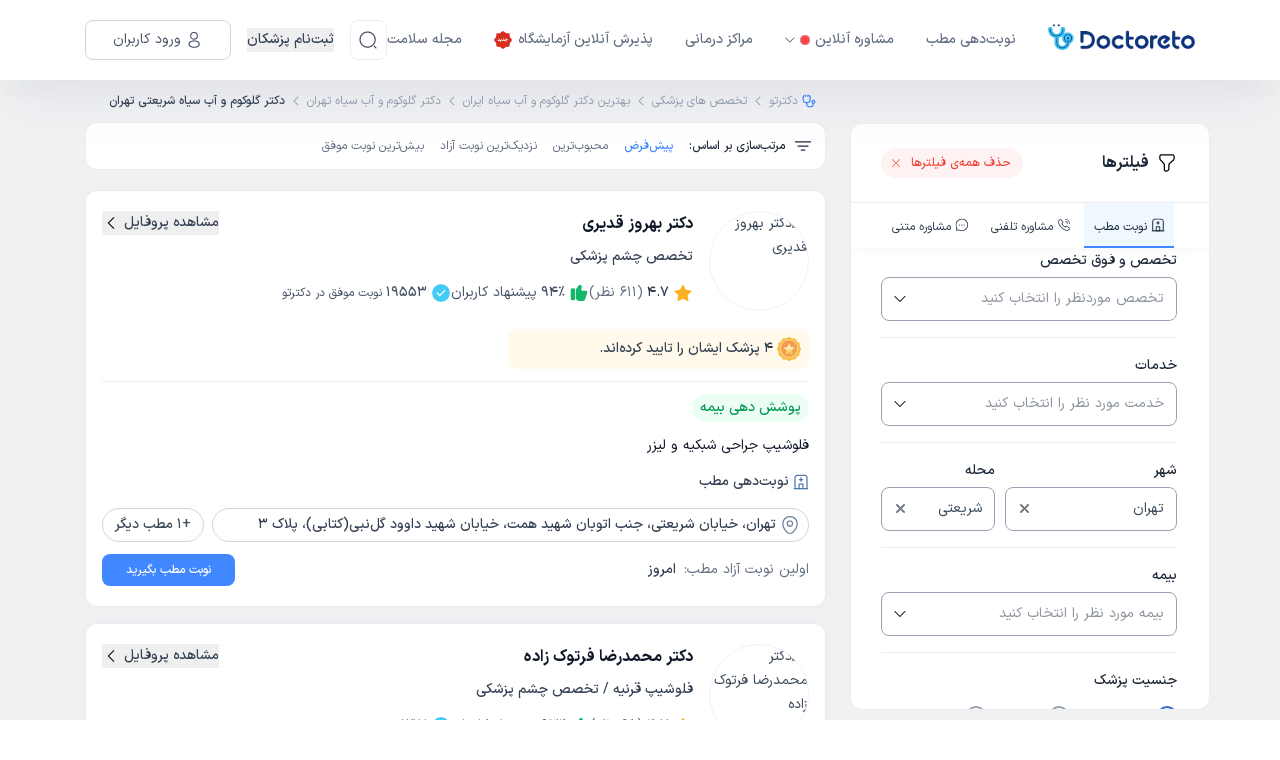

--- FILE ---
content_type: text/html; charset=utf-8
request_url: https://doctoreto.com/doctors/service/glaucoma/city/tehran/region/shariati
body_size: 106268
content:
<!DOCTYPE html><html lang="fa"><head><meta charSet="utf-8" data-next-head=""/><meta name="viewport" content="width=device-width" data-next-head=""/><link rel="icon" type="image/png" href="/favicon-96x96.png" sizes="96x96" data-next-head=""/><link rel="icon" type="image/svg+xml" href="/favicon.svg" data-next-head=""/><link rel="shortcut icon" href="/favicon.ico" data-next-head=""/><link rel="apple-touch-icon" sizes="180x180" href="/apple-touch-icon.png" data-next-head=""/><meta name="apple-mobile-web-app-title" content="دکترِتو" data-next-head=""/><title data-next-head="">بهترین دکتر گلوکوم و آب سیاه شریعتی تهران و متخصص گلوکوم و آب سیاه در شریعتی تهران</title><meta name="robots" content="index,follow" data-next-head=""/><meta name="description" content="بهترین دکترهای گلوکوم و آب سیاه در شریعتی تهران را پیدا کنید، آدرس و شماره تماس دکترهای گلوکوم و آب سیاه شریعتی را ببینید و از دکترهای گلوکوم و آب سیاه نوبت ویزیت بگیرید." data-next-head=""/><meta property="og:title" content="بهترین دکتر گلوکوم و آب سیاه شریعتی تهران و متخصص گلوکوم و آب سیاه در شریعتی تهران" data-next-head=""/><meta property="og:description" content="بهترین دکترهای گلوکوم و آب سیاه در شریعتی تهران را پیدا کنید، آدرس و شماره تماس دکترهای گلوکوم و آب سیاه شریعتی را ببینید و از دکترهای گلوکوم و آب سیاه نوبت ویزیت بگیرید." data-next-head=""/><meta property="og:url" content="https://doctoreto.com/doctors/service/glaucoma/city/tehran/region/shariati" data-next-head=""/><link rel="canonical" href="https://doctoreto.com/doctors/service/glaucoma/city/tehran/region/shariati" data-next-head=""/><link rel="preload" href="/_next/static/media/d9f9cef53e4420f0-s.p.woff2" as="font" type="font/woff2" crossorigin="anonymous" data-next-font="size-adjust"/><link rel="preload" href="/_next/static/css/bcf9684ffc2a6c9b.css" as="style"/><link rel="preload" href="/_next/static/css/b655be81fa5e18ef.css" as="style"/><meta name="sentry-trace" content="94fe72d6eab24f9073696c1a34df055a-49951027b62e1b11"/><meta name="baggage" content="sentry-environment=production,sentry-release=YMNGK8mZ5lr_pxLgohMmV,sentry-public_key=f734fe8d86189e11d098b69360d87227,sentry-trace_id=94fe72d6eab24f9073696c1a34df055a"/><script type="application/ld+json" data-next-head="">{"@context":"https://schema.org","@type":"BreadcrumbList","itemListElement":[{"@type":"ListItem","position":1,"item":"https://doctoreto.com/","name":"دکترتو"},{"@type":"ListItem","position":2,"item":"https://doctoreto.com/doctor","name":"تخصص های پزشکی"},{"@type":"ListItem","position":3,"item":"https://doctoreto.com/doctors/service/glaucoma/city/all","name":"بهترین دکتر گلوکوم و آب سیاه ایران"},{"@type":"ListItem","position":4,"item":"https://doctoreto.com/doctors/service/glaucoma/city/tehran","name":"دکتر گلوکوم و آب سیاه تهران"},{"@type":"ListItem","position":5,"item":"https://doctoreto.com/doctors/service/glaucoma/city/tehran/region/shariati","name":"دکتر گلوکوم و آب سیاه شریعتی تهران "}]}</script><script id="dataLayer-init" data-nscript="beforeInteractive">window["dataLayer"] = window["dataLayer"] || [];window["dataLayer"].push({"gtm.start": new Date().getTime(),event: "gtm.js",});</script><script id="dataLayer2-init" data-nscript="beforeInteractive">window["dataLayer2"] = window["dataLayer2"] || [];window["dataLayer2"].push({"gtm.start": new Date().getTime(),event: "gtm.js",});</script><script id="matomo-tm" data-nscript="beforeInteractive">var _mtm = window._mtm = window._mtm || [];_mtm.push({'mtm.startTime': (new Date().getTime()), 'event': 'mtm.Start'});(function() {var d=document, g=d.createElement('script'), s=d.getElementsByTagName('script')[0];g.async=true; g.src='https://analytics.doctoreto.com/js/container_AgthfOH1.js'; s.parentNode.insertBefore(g,s);})();</script><script id="_webengage_script_tag" data-nscript="beforeInteractive">var webengage;! function(w, e, b, n, g) {function o(e, t) {e[t[t.length - 1]] = function() {r.__queue.push([t.join("."), arguments])}}var i, s, r = w[b],z = " ",l = "init options track screen onReady".split(z),a = "feedback survey notification".split(z),c = "options render clear abort".split(z),p = "Open Close Submit Complete View Click".split(z),u = "identify login logout setAttribute".split(z);if (!r || !r.__v) {for (w[b] = r = {__queue: [],__v: "6.0",user: {}}, i = 0; i < l.length; i++) o(r, [l[i]]);for (i = 0; i < a.length; i++) {for (r[a[i]] = {}, s = 0; s < c.length; s++) o(r[a[i]], [a[i], c[s]]);for (s = 0; s < p.length; s++) o(r[a[i]], [a[i], "on" + p[s]])}for (i = 0; i < u.length; i++) o(r.user, ["user", u[i]])}}(window, document, "webengage");if (window.__WEBENGAGE_MOBILE_BRIDGE__) {(function(bridge) {var type = Object.prototype.toString;webengage.user.login = webengage.user.identify = function(id) {bridge.login(id)};webengage.user.logout = function() {bridge.logout()};webengage.user.setAttribute = function(name, value) {var attr = null;if (type.call(name) === '[object Object]') {attr = name;} else {attr = {};attr[name] = value;}if (type.call(attr) === '[object Object]') {bridge.setAttribute(JSON.stringify(attr));}};webengage.screen = function(name, data) {if (arguments.length === 1 && type.call(name) === '[object Object]') {data = name;name = null;}bridge.screen(name || null, type.call(data) === '[object Object]' ? JSON.stringify(data) : null);};webengage.track = function(name, data) {bridge.track(name, type.call(data) === '[object Object]' ? JSON.stringify(data) : null);};})(window.__WEBENGAGE_MOBILE_BRIDGE__);} else {setTimeout(function() {var f = document.createElement("script"),d = document.getElementById("_webengage_script_tag");f.type = "text/javascript",f.async = !0,f.src = ("https:" == window.location.protocol ? "https://ssl.widgets.webengage.com" : "http://cdn.widgets.webengage.com") + "/js/webengage-min-v-6.0.js",d.parentNode.insertBefore(f, d)});}webengage.init("~2024a872");</script><script id="yektanet-init" data-nscript="beforeInteractive">window.yektanetAnalyticsObject = "yektanet",window["yektanet"] = window["yektanet"] || function () {window["yektanet"].q.push(arguments)},window["yektanet"].q = window["yektanet"].q || [];</script><script id="google-ads" data-nscript="beforeInteractive">window.dataLayer = window.dataLayer || [];window.dataLayer2 = window.dataLayer2 || [];function gtag(){dataLayer.push(arguments);dataLayer2.push(arguments);}gtag('js', new Date());gtag('config', 'AW-11546051632');</script><script id="content-square-init" data-nscript="beforeInteractive">window._uxa = window._uxa || [];</script><link rel="stylesheet" href="/_next/static/css/bcf9684ffc2a6c9b.css" data-n-g=""/><link rel="stylesheet" href="/_next/static/css/b655be81fa5e18ef.css" data-n-p=""/><noscript data-n-css=""></noscript><script defer="" noModule="" src="/_next/static/chunks/polyfills-42372ed130431b0a.js"></script><script src="/_next/static/chunks/webpack-4ce6d6d30ff1b3fc.js" defer=""></script><script src="/_next/static/chunks/framework-8901b447bec9998d.js" defer=""></script><script src="/_next/static/chunks/main-e0505a0d56960435.js" defer=""></script><script src="/_next/static/chunks/pages/_app-0af60184434cb790.js" defer=""></script><script src="/_next/static/chunks/256-1d821b6a755bf3bf.js" defer=""></script><script src="/_next/static/chunks/8270-b59d9f88b6e862e7.js" defer=""></script><script src="/_next/static/chunks/2326-2226bf5f4f8a7549.js" defer=""></script><script src="/_next/static/chunks/4406-bb77cec600592865.js" defer=""></script><script src="/_next/static/chunks/4638-149b4a38bb458c46.js" defer=""></script><script src="/_next/static/chunks/8369-9464c19d3cc4fa5f.js" defer=""></script><script src="/_next/static/chunks/9376-0e778dd261f6cc6e.js" defer=""></script><script src="/_next/static/chunks/8749-c816c119eec6494d.js" defer=""></script><script src="/_next/static/chunks/3586-da508f7c2170c7a3.js" defer=""></script><script src="/_next/static/chunks/3853-23e869a2a16a7719.js" defer=""></script><script src="/_next/static/chunks/9701-8059cc6e8ec37dbc.js" defer=""></script><script src="/_next/static/chunks/2644-8ea684732420033f.js" defer=""></script><script src="/_next/static/chunks/7282-36ee8e74c35bdac6.js" defer=""></script><script src="/_next/static/chunks/2386-143a1f176663a656.js" defer=""></script><script src="/_next/static/chunks/4782-c3a54324f63ee23e.js" defer=""></script><script src="/_next/static/chunks/pages/doctors/service/%5BserviceTagSlug%5D/city/%5BcitySlug%5D/region/%5BneighborhoodSlug%5D-804e46e28b4b01f7.js" defer=""></script><script src="/_next/static/YMNGK8mZ5lr_pxLgohMmV/_buildManifest.js" defer=""></script><script src="/_next/static/YMNGK8mZ5lr_pxLgohMmV/_ssgManifest.js" defer=""></script><style data-styled="" data-styled-version="6.1.19">.hbUrTT{background-color:currentColor;border-radius:50%;width:1em;height:1em;animation:gIcOJx 0.75s 0.36s infinite cubic-bezier(0.2,0.68,0.18,1.08);}/*!sc*/
data-styled.g1[id="sc-a364f3bb-0"]{content:"hbUrTT,"}/*!sc*/
.jTSExx{background-color:currentColor;border-radius:50%;width:1em;height:1em;animation:gIcOJx 0.75s 0.24s infinite cubic-bezier(0.2,0.68,0.18,1.08);}/*!sc*/
data-styled.g2[id="sc-a364f3bb-1"]{content:"jTSExx,"}/*!sc*/
.gXUPHH{background-color:currentColor;border-radius:50%;width:1em;height:1em;animation:gIcOJx 0.75s 0.12s infinite cubic-bezier(0.2,0.68,0.18,1.08);}/*!sc*/
data-styled.g3[id="sc-a364f3bb-2"]{content:"gXUPHH,"}/*!sc*/
.cpmVdp{display:flex;align-items:center;justify-content:space-between;color:#4187FF;height:1em;width:4em;font-size:5px;}/*!sc*/
data-styled.g4[id="sc-a364f3bb-3"]{content:"cpmVdp,"}/*!sc*/
.kkxIBA{position:relative;}/*!sc*/
data-styled.g5[id="sc-732d5513-0"]{content:"kkxIBA,"}/*!sc*/
.lclOkd{border-color:#ecf2ff;border-style:solid;border-radius:50%;overflow:hidden;position:relative;width:64px;min-width:64px;max-width:64px;height:64px;min-height:64px;max-height:64px;border-width:1px;}/*!sc*/
@media (min-width: 768px){.lclOkd{width:100px;min-width:100px;max-width:100px;height:100px;min-height:100px;max-height:100px;}}/*!sc*/
data-styled.g6[id="sc-732d5513-1"]{content:"lclOkd,"}/*!sc*/
.elJCUE{width:10px;min-width:10px;max-width:10px;height:10px;min-height:10px;max-height:10px;margin-right:6px;}/*!sc*/
.ioWWa-d{width:20px;min-width:20px;max-width:20px;height:20px;min-height:20px;max-height:20px;margin-left:8px;}/*!sc*/
.lkApXw{width:18px;min-width:18px;max-width:18px;height:18px;min-height:18px;max-height:18px;}/*!sc*/
.fXcnlo{width:20px;min-width:20px;max-width:20px;height:20px;min-height:20px;max-height:20px;}/*!sc*/
.icmxwY{width:24px;min-width:24px;max-width:24px;height:24px;min-height:24px;max-height:24px;}/*!sc*/
.eMtmrK{fill:#F97066;width:14px;min-width:14px;max-width:14px;height:14px;min-height:14px;max-height:14px;margin-right:8px;}/*!sc*/
.ljFImW{fill:currentColor;width:14px;min-width:14px;max-width:14px;height:14px;min-height:14px;max-height:14px;margin-left:4px;}/*!sc*/
.duZFnw{fill:#667085;width:14px;min-width:14px;max-width:14px;height:14px;min-height:14px;max-height:14px;margin-right:8px;}/*!sc*/
.lgaiLe{fill:#282828;width:12px;min-width:12px;max-width:12px;height:12px;min-height:12px;max-height:12px;}/*!sc*/
.jRFVXI{fill:#6c757d;width:9px;min-width:9px;max-width:9px;height:9px;min-height:9px;max-height:9px;}/*!sc*/
.xUYpd{width:14px;min-width:14px;max-width:14px;height:14px;min-height:14px;max-height:14px;margin-left:4px;}/*!sc*/
.cQMxkj{fill:#98A2B3;width:14px;min-width:14px;max-width:14px;height:14px;min-height:14px;max-height:14px;}/*!sc*/
.cHSigx{fill:#1D2939;width:20px;min-width:20px;max-width:20px;height:20px;min-height:20px;max-height:20px;margin-left:8px;}/*!sc*/
.fiuhSg{fill:#FDB022;width:14px;min-width:14px;max-width:14px;height:14px;min-height:14px;max-height:14px;margin-left:2px;}/*!sc*/
@media (min-width: 768px){.fiuhSg{width:20px;min-width:20px;max-width:20px;height:20px;min-height:20px;max-height:20px;}}/*!sc*/
@media (min-width: 992px){.fiuhSg{margin-left:4px;}}/*!sc*/
.bfpHHt{fill:#12B76A;width:14px;min-width:14px;max-width:14px;height:14px;min-height:14px;max-height:14px;margin-left:2px;}/*!sc*/
@media (min-width: 768px){.bfpHHt{width:20px;min-width:20px;max-width:20px;height:20px;min-height:20px;max-height:20px;}}/*!sc*/
@media (min-width: 992px){.bfpHHt{margin-left:4px;}}/*!sc*/
.jthezr{fill:#45CAF6;width:16px;min-width:16px;max-width:16px;height:16px;min-height:16px;max-height:16px;margin-left:2px;}/*!sc*/
@media (min-width: 768px){.jthezr{width:20px;min-width:20px;max-width:20px;height:20px;min-height:20px;max-height:20px;}}/*!sc*/
@media (min-width: 992px){.jthezr{margin-left:4px;}}/*!sc*/
.clnPpo{fill:#2755A3;width:14px;min-width:14px;max-width:14px;height:14px;min-height:14px;max-height:14px;margin-left:2px;}/*!sc*/
@media (min-width: 992px){.clnPpo{width:16px;min-width:16px;max-width:16px;height:16px;min-height:16px;max-height:16px;}}/*!sc*/
@media (min-width: 992px){.clnPpo{margin-left:4px;}}/*!sc*/
.jwIxDx{fill:#6D819E;width:16px;min-width:16px;max-width:16px;height:16px;min-height:16px;max-height:16px;margin-left:4px;}/*!sc*/
@media (min-width: 992px){.jwIxDx{width:20px;min-width:20px;max-width:20px;height:20px;min-height:20px;max-height:20px;}}/*!sc*/
.hPzHJj{fill:currentColor;width:small;min-width:small;max-width:small;height:small;min-height:small;max-height:small;}/*!sc*/
data-styled.g10[id="sc-86f2c415-0"]{content:"elJCUE,ioWWa-d,lkApXw,fXcnlo,icmxwY,eMtmrK,ljFImW,duZFnw,lgaiLe,jRFVXI,xUYpd,cQMxkj,cHSigx,fiuhSg,bfpHHt,jthezr,eHmOOJ,clnPpo,jwIxDx,hPzHJj,"}/*!sc*/
body.ReactModal__Body--open>#__next{filter:blur(6px);overflow-x:hidden;}/*!sc*/
.modal-overlay-16714{position:fixed;top:0;right:0;left:0;bottom:0;background-color:rgba(0,0,0,0.3);overflow-y:auto;overflow-x:hidden;z-index:2000;display:flex;}/*!sc*/
.modal-content-16714{display:flex;flex-direction:column;align-items:stretch;justify-content:center;position:relative;width:auto;height:auto;margin:auto;overflow-y:initial!important;}/*!sc*/
.modal-content-16714:focus{outline:none;}/*!sc*/
data-styled.g27[id="sc-global-bJSfrR1"]{content:"sc-global-bJSfrR1,"}/*!sc*/
.fjRobU,.fjRobU:active,.fjRobU:hover,.fjRobU:focus{text-decoration:none;cursor:pointer;}/*!sc*/
data-styled.g37[id="sc-e4c4316e-0"]{content:"fjRobU,"}/*!sc*/
.eIVNpL{transition-duration:0.3s;text-decoration:none;user-select:none;white-space:nowrap;box-sizing:border-box;line-height:1.5;font-weight:bold;display:inline-flex;justify-content:center;align-items:center;cursor:pointer;position:relative;border-radius:3.7px;font-size:1.07rem;padding:calc(0.6em - 2 * 1px) calc(2.2em - 2 * 1px);font-size:1.07rem;background-color:transparent;border:1px solid #4186ff;color:#4186ff;background-color:transparent;}/*!sc*/
.eIVNpL,.eIVNpL:active,.eIVNpL:focus,.eIVNpL:hover,.eIVNpL:visited{text-decoration:none;outline:none;}/*!sc*/
.eIVNpL:not(:disabled):not([disabled]):active{transform:translateY(1px);}/*!sc*/
.eIVNpL:disabled,.eIVNpL[disabled]{opacity:0.75;transform:translateY(0);box-shadow:none;cursor:initial;}/*!sc*/
.eIVNpL >svg{color:inherit;fill:currentColor;}/*!sc*/
.eIVNpL.left-icon svg{margin-right:8px;}/*!sc*/
.eIVNpL.eIVNpL,.eIVNpL:active,.eIVNpL:focus,.eIVNpL:hover,.eIVNpL:visited{color:#4186ff;background-color:transparent;}/*!sc*/
@media (hover:hover){.eIVNpL:not(:disabled):not([disabled]):hover{background-color:#4186ff;color:#f8f9fa;}}/*!sc*/
.eIVNpL:disabled,.eIVNpL[disabled]{background-color:transparent;color:#4186ff;}/*!sc*/
data-styled.g38[id="sc-9f6a5b5e-0"]{content:"eIVNpL,"}/*!sc*/
.iDCOyr{border:0;outline:none;background-color:transparent;display:flex;align-items:center;justify-content:center;padding:0;height:25px;width:25px;flex:0 0 auto;align-self:center;border-radius:50%;}/*!sc*/
.iDCOyr:hover,.iDCOyr:focus{box-shadow:0 2px 6px -2px rgba(0,0,0,0.4);}/*!sc*/
data-styled.g61[id="sc-884f22f4-0"]{content:"iDCOyr,"}/*!sc*/
.jgwOhw{width:100%;height:44px;border-color:#98A2B3;border-width:1px;border-radius:8px;border-style:solid;position:relative;background-color:transparent;display:flex;}/*!sc*/
.jgwOhw:hover{border-color:#4187FF;}/*!sc*/
.jgwOhw:focus{border-color:#4187FF;}/*!sc*/
.jgwOhw.reaction-form{height:44px;border-radius:8px;}/*!sc*/
data-styled.g62[id="sc-d8278448-0"]{content:"jgwOhw,"}/*!sc*/
.cjkwTF{display:flex;align-items:center;justify-content:center;background-color:transparent;cursor:pointer;border:0;outline:none;padding:0 8px 0 12px;}/*!sc*/
data-styled.g64[id="sc-d8278448-2"]{content:"cjkwTF,"}/*!sc*/
.eGoQdv{display:flex;align-items:center;outline:none;border:0;background-color:transparent;height:100%;flex-grow:1;overflow:hidden;white-space:nowrap;color:#8d949f;padding:0 8px 0 12px;}/*!sc*/
.kgJEee{display:flex;align-items:center;outline:none;border:0;background-color:transparent;height:100%;flex-grow:1;overflow:hidden;white-space:nowrap;color:#394959;padding:0 8px 0 12px;}/*!sc*/
data-styled.g70[id="sc-c7902c3-0"]{content:"eGoQdv,kgJEee,"}/*!sc*/
.fCIJvF{width:100%;padding:0 15px;margin:0 auto;}/*!sc*/
@media (min-width: 576px){.fCIJvF{max-width:540px;}}/*!sc*/
@media (min-width: 768px){.fCIJvF{max-width:720px;}}/*!sc*/
@media (min-width: 992px){.fCIJvF{max-width:960px;}}/*!sc*/
@media (min-width: 1200px){.fCIJvF{max-width:1140px;}}/*!sc*/
@media (min-width: 1400px){.fCIJvF{max-width:1360px;}}/*!sc*/
data-styled.g73[id="sc-13d4681b-0"]{content:"fCIJvF,"}/*!sc*/
body.ReactModal__Body--open>#__next{filter:blur(6px);overflow-x:hidden;-webkit-overflow-scrolling:touch;}/*!sc*/
data-styled.g88[id="sc-global-kSpWlm1"]{content:"sc-global-kSpWlm1,"}/*!sc*/
.iezPus.iezPus{position:relative;width:162px;height:33px;cursor:pointer;}/*!sc*/
data-styled.g89[id="sc-9c6055a3-0"]{content:"iezPus,"}/*!sc*/
.hogGIM{z-index:30;box-shadow:0px 1px 4px 0px rgba(189,189,189,0.5);position:sticky;top:0;width:100%;background-color:#ffffff;white-space:nowrap;}/*!sc*/
.hogGIM:has(+ .disable-header-shadow){box-shadow:none;}/*!sc*/
@media (min-width: 992px){.hogGIM{box-shadow:0px 20px 12px -2px rgba(13,34,70,0.02),0px 29px 62px -4px rgba(13,34,70,0.04);}}/*!sc*/
data-styled.g90[id="sc-5f3f6aff-0"]{content:"hogGIM,"}/*!sc*/
.izeQGV{padding:8px 0;position:relative;}/*!sc*/
@media (min-width: 992px){.izeQGV{padding:20px 0;}}/*!sc*/
data-styled.g91[id="sc-5f3f6aff-1"]{content:"izeQGV,"}/*!sc*/
.akqNS.akqNS{border-radius:8px;width:40px;height:40px;padding:0;border-color:#eaecf0;color:#475467;}/*!sc*/
.akqNS.akqNS:active,.akqNS.akqNS:focus,.akqNS.akqNS:hover,.akqNS.akqNS:visited{background:none;}/*!sc*/
.akqNS.akqNS:not(:disabled):not([disabled]):hover{background-color:#eaecf0;color:#475467;}/*!sc*/
data-styled.g93[id="sc-5f3f6aff-3"]{content:"akqNS,"}/*!sc*/
.HXnDR{display:block;border:0;background-color:transparent;outline:none;box-shadow:none;cursor:default;padding:0;-webkit-tap-highlight-color:transparent;}/*!sc*/
data-styled.g94[id="sc-df647fad-0"]{content:"HXnDR,"}/*!sc*/
.ctczYQ{display:none;}/*!sc*/
@media (min-width: 992px){.ctczYQ{display:flex;align-items:center;}}/*!sc*/
data-styled.g140[id="sc-9fe03f46-0"]{content:"ctczYQ,"}/*!sc*/
.bGpLAv{display:flex;align-items:center;list-style:none;padding:0;margin:0;flex-grow:1;}/*!sc*/
data-styled.g141[id="sc-9fe03f46-1"]{content:"bGpLAv,"}/*!sc*/
.bghThd{display:flex;align-items:center;margin-right:32px;cursor:pointer;position:relative;transition:all 0.3s;}/*!sc*/
.bghThd.bghThd:hover >a,.bghThd.bghThd:hover >button{color:#4187ff;}/*!sc*/
.bghThd.bghThd:hover >a .arrow-icon,.bghThd.bghThd:hover >button .arrow-icon{transform:rotateX(180deg);}/*!sc*/
.bghThd.bghThd:hover >a .arrow-icon path,.bghThd.bghThd:hover >button .arrow-icon path{fill:#4187ff;}/*!sc*/
.bghThd.bghThd.has-sub:hover .sub-menu{display:block;}/*!sc*/
data-styled.g142[id="sc-9fe03f46-2"]{content:"bghThd,"}/*!sc*/
.gZWdHp{position:absolute;top:100%;right:0;padding-top:7px;width:170px;min-width:100%;}/*!sc*/
.gZWdHp.gZWdHp.sub-menu{display:none;}/*!sc*/
data-styled.g143[id="sc-9fe03f46-3"]{content:"gZWdHp,"}/*!sc*/
.Mnook{border-radius:8px;border:1px solid #d0d5dd;background:#fff;padding:4px 0;}/*!sc*/
data-styled.g144[id="sc-9fe03f46-4"]{content:"Mnook,"}/*!sc*/
.gxVwZL{padding:12px;transition:all 0.3s;}/*!sc*/
.gxVwZL.gxVwZL:hover{background-color:#ecf3ff;}/*!sc*/
.gxVwZL.gxVwZL:hover a{color:#1d2939;}/*!sc*/
data-styled.g145[id="sc-9fe03f46-5"]{content:"gxVwZL,"}/*!sc*/
.bxguEl.bxguEl{appearance:none;display:flex;align-items:center;color:#667085;font-size:14px;font-weight:500;line-height:24px;}/*!sc*/
.bxguEl.bxguEl.bxguEl.bxguEl:visited{color:#667085;}/*!sc*/
.bxguEl.bxguEl svg{fill:currentColor;}/*!sc*/
.bxguEl.bxguEl.bxguEl.bxguEl.margin-right{margin-right:16px;}/*!sc*/
.bxguEl.bxguEl.bxguEl.bxguEl:hover,.bxguEl.bxguEl:focus,.bxguEl.bxguEl:active{color:#679fff;}/*!sc*/
data-styled.g146[id="sc-9fe03f46-6"]{content:"bxguEl,"}/*!sc*/
.eegvht.eegvht{appearance:none;padding:0;background:none;display:flex;align-items:center;color:#667085;font-size:14px;font-weight:500;line-height:24px;cursor:pointer;text-align:start;}/*!sc*/
.eegvht.eegvht.eegvht.eegvht:not(:disabled):not([disabled]):hover,.eegvht.eegvht.eegvht.eegvht:active{background:none;color:#679fff;}/*!sc*/
.eegvht.eegvht.eegvht.eegvht.margin-right{margin-right:16px;}/*!sc*/
data-styled.g147[id="sc-9fe03f46-7"]{content:"eegvht,"}/*!sc*/
.bhmkUn{position:relative;margin-right:16px;height:40px;}/*!sc*/
data-styled.g150[id="sc-9fe03f46-10"]{content:"bhmkUn,"}/*!sc*/
.gtFZXh{display:flex;align-items:center;justify-content:space-between;padding:0 3px;}/*!sc*/
.gtFZXh .logo{height:22px;width:118px;}/*!sc*/
@media (min-width: 992px){.gtFZXh{display:none;}}/*!sc*/
data-styled.g163[id="sc-b9979a9-0"]{content:"gtFZXh,"}/*!sc*/
.feKGVd{display:flex;align-items:center;}/*!sc*/
.feKGVd button:not(:last-child){margin-left:8px;}/*!sc*/
data-styled.g164[id="sc-b9979a9-1"]{content:"feKGVd,"}/*!sc*/
.hOWFwh{display:flex;align-items:center;flex-direction:row-reverse;}/*!sc*/
.hOWFwh >button:not(:last-child){margin-right:16px;}/*!sc*/
data-styled.g165[id="sc-b9979a9-2"]{content:"hOWFwh,"}/*!sc*/
html,body,div,span,applet,object,iframe,h1,h2,h3,h4,h5,h6,p,blockquote,pre,a,button,abbr,acronym,address,big,cite,code,del,dfn,em,img,ins,kbd,q,s,samp,small,strike,strong,sub,sup,tt,var,b,u,i,center,dl,dt,dd,ol,ul,li,fieldset,form,input,label,legend,table,caption,tbody,tfoot,thead,tr,th,td,article,aside,canvas,details,embed,figure,figcaption,footer,header,hgroup,menu,nav,output,ruby,section,summary,time,mark,audio,video{margin:0;padding:0;border:0;font-size:100%;font:inherit;vertical-align:baseline;}/*!sc*/
article,aside,details,figcaption,figure,footer,header,hgroup,menu,nav,section{display:block;}/*!sc*/
body{line-height:1;}/*!sc*/
ol,ul{list-style:none;}/*!sc*/
blockquote,q{quotes:none;}/*!sc*/
blockquote:before,blockquote:after,q:before,q:after{content:"";content:none;}/*!sc*/
table{border-collapse:collapse;border-spacing:0;}/*!sc*/
html{line-height:1.15;-webkit-text-size-adjust:100%;}/*!sc*/
body{margin:0;}/*!sc*/
main{display:block;}/*!sc*/
h1{font-size:2em;margin:0.67em 0;}/*!sc*/
hr{box-sizing:content-box;height:0;overflow:visible;}/*!sc*/
pre{font-family:monospace,monospace;font-size:1em;}/*!sc*/
a{background-color:transparent;}/*!sc*/
abbr[title]{border-bottom:none;text-decoration:underline;text-decoration:underline dotted;}/*!sc*/
b,strong{font-weight:bolder;}/*!sc*/
code,kbd,samp{font-family:monospace,monospace;font-size:1em;}/*!sc*/
small{font-size:80%;}/*!sc*/
sub,sup{font-size:75%;line-height:0;position:relative;vertical-align:baseline;}/*!sc*/
sub{bottom:-0.25em;}/*!sc*/
sup{top:-0.5em;}/*!sc*/
img{border-style:none;}/*!sc*/
button,input,optgroup,select,textarea{font-family:inherit;font-size:100%;line-height:1.15;margin:0;}/*!sc*/
button,input{overflow:visible;}/*!sc*/
button,select{text-transform:none;}/*!sc*/
button,[type="button"],[type="reset"],[type="submit"]{-webkit-appearance:button;}/*!sc*/
button::-moz-focus-inner,[type="button"]::-moz-focus-inner,[type="reset"]::-moz-focus-inner,[type="submit"]::-moz-focus-inner{border-style:none;padding:0;}/*!sc*/
button:-moz-focusring,[type="button"]:-moz-focusring,[type="reset"]:-moz-focusring,[type="submit"]:-moz-focusring{outline:1px dotted ButtonText;}/*!sc*/
fieldset{padding:0.35em 0.75em 0.625em;}/*!sc*/
legend{box-sizing:border-box;color:inherit;display:table;max-width:100%;padding:0;white-space:normal;}/*!sc*/
progress{vertical-align:baseline;}/*!sc*/
textarea{overflow:auto;}/*!sc*/
[type="checkbox"],[type="radio"]{box-sizing:border-box;padding:0;}/*!sc*/
[type="number"]::-webkit-inner-spin-button,[type="number"]::-webkit-outer-spin-button{height:auto;}/*!sc*/
[type="search"]{-webkit-appearance:textfield;outline-offset:-2px;}/*!sc*/
[type="search"]::-webkit-search-decoration{-webkit-appearance:none;}/*!sc*/
::-webkit-file-upload-button{-webkit-appearance:button;font:inherit;}/*!sc*/
details{display:block;}/*!sc*/
summary{display:list-item;}/*!sc*/
template{display:none;}/*!sc*/
[hidden]{display:none;}/*!sc*/
*,*::before,*::after{box-sizing:border-box;}/*!sc*/
a,a:hover,a:focus,a:active,a:visited{color:#394959;text-decoration:none;background-color:transparent;}/*!sc*/
button,button:hover,button:active,button:focus{outline:none;box-shadow:none;}/*!sc*/
h1,h2,h3,h4,h5,h6{margin:0;font-weight:bold;line-height:1.5;}/*!sc*/
@supports not (font-variation-settings:normal){@font-face{font-family:DISX;font-display:swap;font-style:normal;font-weight:300;src:url(/static/fonts/DISX/DISX-Regular.woff) format("woff");}@font-face{font-family:DISX;font-display:swap;font-style:normal;font-weight:700;src:url(/static/fonts/DISX/DISX-Bold.woff) format("woff");}._wrapper._wrapper{font-family:DISX,sans-serif;}}/*!sc*/
html,body{font-size:13px;font-weight:400;-moz-font-feature-settings:"ss02";-webkit-font-feature-settings:"ss02";font-feature-settings:"ss02";color:#394959;direction:rtl;line-height:1.75;}/*!sc*/
html input,body input,html textarea,body textarea{-moz-font-feature-settings:normal;-webkit-font-feature-settings:normal;font-feature-settings:normal;}/*!sc*/
html .show-en-digits,body .show-en-digits{-moz-font-feature-settings:"ss01";-webkit-font-feature-settings:"ss01";font-feature-settings:"ss01";}/*!sc*/
@media (min-width: 768px){html,body{font-size:14px;}}/*!sc*/
html #nprogress,body #nprogress{position:relative;z-index:10000;}/*!sc*/
@media (max-width: 991.98px){input{font-size:16px!important;}}/*!sc*/
data-styled.g179[id="sc-global-fwYvHS1"]{content:"sc-global-fwYvHS1,"}/*!sc*/
.iVwDPh{display:flex;}/*!sc*/
.bHJJpR{display:flex;align-items:center;}/*!sc*/
.iyffmS{display:flex;flex:1;}/*!sc*/
.bfoKFk{display:flex;margin-left:10px;flex:1;flex-direction:column;}/*!sc*/
@media screen and (min-width: 768px){.bfoKFk{flex:1.5;}}/*!sc*/
.fXfozq{display:flex;flex:1;flex-direction:column;}/*!sc*/
.cPOnYk{display:flex;margin-top:8px;}/*!sc*/
.iSODWZ{display:flex;flex-direction:column;}/*!sc*/
.gIggbU{display:flex;margin-top:16px;order:0;}/*!sc*/
.htHbnp{display:flex;margin-top:16px;order:1;}/*!sc*/
.gqzGW{display:flex;margin-top:16px;order:2;}/*!sc*/
.ivfuBf{display:flex;margin-top:16px;order:3;}/*!sc*/
.eFjtvs{display:flex;margin-top:16px;order:4;}/*!sc*/
.fqKoGN{display:flex;margin-top:16px;order:5;}/*!sc*/
.jsPwzq{display:flex;margin-top:16px;order:6;}/*!sc*/
.gsiHUD{display:flex;margin-top:16px;order:7;}/*!sc*/
.eLLOUY{display:flex;margin-top:16px;order:8;}/*!sc*/
.fxmKgt{display:flex;margin-top:16px;order:9;}/*!sc*/
.kvtkLV{display:flex;margin-top:16px;order:10;}/*!sc*/
.cFgAHE{display:flex;margin-top:16px;order:11;}/*!sc*/
.fxZLya{display:flex;margin-top:20px;flex-direction:column;}/*!sc*/
data-styled.g180[id="sc-bc32aae3-0"]{content:"iVwDPh,bHJJpR,iyffmS,bfoKFk,fXfozq,cPOnYk,iSODWZ,gIggbU,htHbnp,gqzGW,ivfuBf,eFjtvs,fqKoGN,jsPwzq,gsiHUD,eLLOUY,fxmKgt,kvtkLV,cFgAHE,fxZLya,"}/*!sc*/
.dhMuCh.dhMuCh{display:flex;align-items:center;}/*!sc*/
.dhMuCh.dhMuCh,.dhMuCh.dhMuCh:visited,.dhMuCh.dhMuCh:active,.dhMuCh.dhMuCh:focus{color:#98a2b3;}/*!sc*/
.dhMuCh.dhMuCh:hover{color:#344054;}/*!sc*/
data-styled.g221[id="sc-1a2c3c1f-0"]{content:"dhMuCh,"}/*!sc*/
.kalGYq{display:flex;align-items:center;}/*!sc*/
.kalGYq:first-child{padding-right:10px;}/*!sc*/
.kalGYq:last-child{padding-left:10px;}/*!sc*/
.kalGYq:last-child .sc-e4c4316e-0{font-weight:500;color:#344054;}/*!sc*/
.kalGYq:last-child svg{display:none;}/*!sc*/
data-styled.g223[id="sc-1a2c3c1f-2"]{content:"kalGYq,"}/*!sc*/
.gQynHF{list-style:none;display:flex;flex-wrap:nowrap;flex-direction:row;margin:0;padding:10px 0;overflow-x:auto;overflow-y:hidden;-webkit-overflow-scrolling:touch;white-space:nowrap;font-size:12px;line-height:22px;-ms-overflow-style:none;scrollbar-width:none;}/*!sc*/
.gQynHF::-webkit-scrollbar{display:none;}/*!sc*/
data-styled.g224[id="sc-1a2c3c1f-3"]{content:"gQynHF,"}/*!sc*/
.bqQXPc{overflow:hidden;padding:16px 16px 0;position:relative;border-radius:8px;background-color:#fff;box-shadow:0 1px 4px 1px #e0e0e0;}/*!sc*/
data-styled.g232[id="sc-712c3eed-0"]{content:"bqQXPc,"}/*!sc*/
.hMdbmX{font-weight:300;font-size:14px;line-height:25px;word-wrap:break-word;text-align:justify;padding-bottom:16px;}/*!sc*/
.hMdbmX span,.hMdbmX strong,.hMdbmX div,.hMdbmX p,.hMdbmX a{font-family:var(--font-iransans)!important;font-size:14px!important;background-color:transparent!important;}/*!sc*/
.hMdbmX .title{margin-bottom:8px;font-size:16px;line-height:24px;font-weight:700;}/*!sc*/
.hMdbmX ul,.hMdbmX li{list-style-type:disc;margin-right:20px;}/*!sc*/
.hMdbmX h1,.hMdbmX h2,.hMdbmX h3,.hMdbmX h4{margin-bottom:1em;}/*!sc*/
.hMdbmX a{color:#4186ff;}/*!sc*/
.hMdbmX strong{font-weight:700;}/*!sc*/
data-styled.g233[id="sc-712c3eed-1"]{content:"hMdbmX,"}/*!sc*/
.hNhewo{position:relative;max-height:90px;overflow:hidden;transition:max-height ease-in-out 0.3s;}/*!sc*/
.hNhewo.expanded .sc-50a608cd-0{background:none;}/*!sc*/
.hNhewo .spacer{height:32px;}/*!sc*/
data-styled.g236[id="sc-50a608cd-1"]{content:"hNhewo,"}/*!sc*/
.jHyzKA{position:relative;display:flex;}/*!sc*/
.jHyzKA:hover label::after{box-shadow:inset 2px -2px 3px 2px #eee;}/*!sc*/
data-styled.g254[id="sc-695c7655-0"]{content:"jHyzKA,"}/*!sc*/
.jOGkBz{position:absolute;top:0;left:0;width:40px;height:22px;border-radius:15px;background:#d0d5dd;cursor:pointer;}/*!sc*/
.jOGkBz::after{content:"";display:block;border-radius:50%;width:16px;height:16px;margin:3px;background:#ffffff;box-shadow:0 0 4px 0 rgb(34 34 34 / 25%);transition:0.2s;}/*!sc*/
data-styled.g255[id="sc-695c7655-1"]{content:"jOGkBz,"}/*!sc*/
.jlmhek{opacity:0;z-index:1;border-radius:15px;width:40px;height:22px;cursor:pointer;}/*!sc*/
.jlmhek:checked+.sc-695c7655-1{background:#4187FF;}/*!sc*/
.jlmhek:checked+.sc-695c7655-1::after{content:"";display:block;border-radius:50%;width:16px;height:16px;margin-right:21px;transition:0.2s;}/*!sc*/
data-styled.g256[id="sc-695c7655-2"]{content:"jlmhek,"}/*!sc*/
.dawXrR{font-size:12px;font-weight:500;line-height:22px;position:relative;display:flex;align-items:center;margin-left:32px;}/*!sc*/
.dawXrR>span{margin-right:8px;}/*!sc*/
data-styled.g260[id="sc-8ab370c8-3"]{content:"dawXrR,"}/*!sc*/
.fZZOSm{--background:#ffffff;--text:#414856;--radio:#98a2b3;--radio-checked:#346ed1;--radio-size:20px;--width:100px;--height:140px;--border-radius:10px;-webkit-appearance:none;-moz-appearance:none;position:relative;height:var(--radio-size);width:var(--radio-size);outline:none;margin:0;cursor:pointer;border:2px solid var(--radio);background:transparent;border-radius:50%;display:grid;justify-self:end;justify-items:center;align-items:center;overflow:hidden;transition:border 0.5s ease;}/*!sc*/
.fZZOSm::before,.fZZOSm::after{content:"";display:flex;justify-self:center;border-radius:50%;}/*!sc*/
.fZZOSm::before{position:absolute;width:100%;height:100%;background:var(--background);z-index:1;opacity:var(--opacity,1);}/*!sc*/
.fZZOSm::after{position:relative;width:calc(100% / 2);height:calc(100% / 2);background:var(--radio-checked);top:var(--y,100%);transition:top 0.5s cubic-bezier(0.48,1.97,0.5,0.63);}/*!sc*/
.fZZOSm:checked{--radio:var(--radio-checked);background:#ecf3ff;}/*!sc*/
.fZZOSm:checked::after{--y:0%;animation:kMWPaA 0.3s ease-out 0.17s;}/*!sc*/
.fZZOSm:checked::before{--opacity:0;}/*!sc*/
.fZZOSm:checked ~input[type="radio"]::after{--y:-100%;}/*!sc*/
.fZZOSm:not(:checked)::before{--opacity:1;transition:opacity 0s linear 0.5s;}/*!sc*/
.fZZOSm:not(:checked)::before{--opacity:1;transition:opacity 0s linear 0.5s;}/*!sc*/
data-styled.g261[id="sc-8ab370c8-4"]{content:"fZZOSm,"}/*!sc*/
.bsupqP.bsupqP{padding:0 16px;}/*!sc*/
@media (min-width: 576px){.bsupqP.bsupqP{padding:0;}}/*!sc*/
@media (min-width: 1400px){.bsupqP.bsupqP{max-width:1128px;}}/*!sc*/
data-styled.g327[id="sc-edc6557c-0"]{content:"bsupqP,"}/*!sc*/
.epeWGs{background-color:#eff1f3;min-height:100vh;position:relative;}/*!sc*/
data-styled.g793[id="sc-5b9eed3f-0"]{content:"epeWGs,"}/*!sc*/
.fkvatL.fkvatL{flex-direction:column;padding-bottom:30px;}/*!sc*/
@media (min-width: 992px){.fkvatL.fkvatL{flex-direction:row;}}/*!sc*/
data-styled.g794[id="sc-5b9eed3f-1"]{content:"fkvatL,"}/*!sc*/
.dSVyuY{flex:2;overflow-x:hidden;}/*!sc*/
@media (min-width: 992px){.dSVyuY{padding-top:unset;}}/*!sc*/
data-styled.g795[id="sc-5b9eed3f-2"]{content:"dSVyuY,"}/*!sc*/
@media (max-width: 991.98px){.hwKDpv.hwKDpv{max-width:initial;padding:0;}}/*!sc*/
data-styled.g796[id="sc-5b9eed3f-3"]{content:"hwKDpv,"}/*!sc*/
.eUusDT.eUusDT{position:relative;flex-direction:column;opacity:1;padding:0 0 35px;}/*!sc*/
data-styled.g797[id="sc-5b9eed3f-4"]{content:"eUusDT,"}/*!sc*/
.iUoqyW{background-color:#fff;box-shadow:none;border-radius:12px;border:1px solid #eaecf0;}/*!sc*/
data-styled.g800[id="sc-5b9eed3f-7"]{content:"iUoqyW,"}/*!sc*/
.jBRmrB.jBRmrB{padding:15px 20px;margin-bottom:8px;}/*!sc*/
.jBRmrB.jBRmrB >h1{font-size:1.3rem;font-weight:bold;margin-bottom:0;}/*!sc*/
.jBRmrB.jBRmrB >h1:not(:last-child){margin-bottom:15px;}/*!sc*/
.jBRmrB.jBRmrB >.description{margin-bottom:0;}/*!sc*/
data-styled.g801[id="sc-5b9eed3f-8"]{content:"jBRmrB,"}/*!sc*/
.eKfOlm.eKfOlm{border-radius:12px;border:1px solid #eaecf0;background:#fff;box-shadow:none;}/*!sc*/
data-styled.g802[id="sc-5b9eed3f-9"]{content:"eKfOlm,"}/*!sc*/
.Cmszm{width:14px;min-width:14px;max-width:14px;height:14px;min-height:14px;max-height:14px;margin-left:2px;}/*!sc*/
@media (min-width: 992px){.Cmszm{width:16px;min-width:16px;max-width:16px;height:16px;min-height:16px;max-height:16px;}}/*!sc*/
@media (min-width: 992px){.Cmszm{margin-left:4px;}}/*!sc*/
data-styled.g823[id="sc-b38bb210-0"]{content:"Cmszm,"}/*!sc*/
.gSEvMW{display:flex;flex-direction:column;background-color:white;border-radius:12px;padding:16px 16px 12px 16px;box-shadow:0 20px 12px -2px rgba(13,34,70,0.02),0 29px 62px -4px rgba(13,34,70,0.04);border:1px solid #eaecf0;position:relative;}/*!sc*/
@media (min-width: 992px){.gSEvMW{padding:20px 16px;box-shadow:0 1px 10px 1px rgba(224,224,224,0.2);}}/*!sc*/
data-styled.g824[id="sc-96694f0e-0"]{content:"gSEvMW,"}/*!sc*/
.bmpDyl{display:flex;border-bottom:1px solid #eaecf0;padding-bottom:8px;}/*!sc*/
@media (min-width: 992px){.bmpDyl{padding-bottom:12px;}}/*!sc*/
data-styled.g825[id="sc-96694f0e-1"]{content:"bmpDyl,"}/*!sc*/
.fnjSOg{display:flex;flex-direction:column;margin-right:12px;overflow:hidden;}/*!sc*/
@media (min-width: 768px){.fnjSOg{flex-grow:1;}}/*!sc*/
@media (min-width: 992px){.fnjSOg{margin-right:16px;padding-bottom:12px;}}/*!sc*/
data-styled.g826[id="sc-96694f0e-2"]{content:"fnjSOg,"}/*!sc*/
.knJsjh{margin-bottom:4px;}/*!sc*/
@media (min-width: 992px){.knJsjh{margin-bottom:8px;}}/*!sc*/
.knJsjh,.knJsjh:active,.knJsjh:hover,.knJsjh:focus{text-decoration:none;cursor:pointer;}/*!sc*/
data-styled.g827[id="sc-96694f0e-3"]{content:"knJsjh,"}/*!sc*/
.cnDDim{color:#101828;font-size:14px;font-weight:700;line-height:24px;white-space:nowrap;text-overflow:ellipsis;overflow:hidden;}/*!sc*/
@media (min-width: 992px){.cnDDim{font-size:16px;line-height:26px;}}/*!sc*/
data-styled.g828[id="sc-96694f0e-4"]{content:"cnDDim,"}/*!sc*/
.gUUKPP{white-space:nowrap;text-overflow:ellipsis;overflow:hidden;color:#344054;font-size:12px;font-weight:500;line-height:22px;max-width:200px;margin-bottom:2px;}/*!sc*/
@media (min-width: 992px){.gUUKPP{line-height:24px;font-size:14px;max-width:450px;margin-bottom:12px;}}/*!sc*/
data-styled.g829[id="sc-96694f0e-5"]{content:"gUUKPP,"}/*!sc*/
.erjWDL{padding-top:8px;}/*!sc*/
@media (min-width: 992px){.erjWDL{padding-top:12px;}}/*!sc*/
data-styled.g834[id="sc-96694f0e-10"]{content:"erjWDL,"}/*!sc*/
.cVuPAq{display:flex;align-items:center;margin-bottom:8px;}/*!sc*/
@media (min-width: 992px){.cVuPAq{margin-bottom:12px;}}/*!sc*/
data-styled.g835[id="sc-96694f0e-11"]{content:"cVuPAq,"}/*!sc*/
.quQId{background-color:#ecfdf3;color:#039855;font-size:12px;font-weight:400;line-height:22px;padding:2px 8px;border-radius:20px;}/*!sc*/
.quQId:not(:last-child){margin-left:10px;}/*!sc*/
@media (min-width: 992px){.quQId{font-size:14px;font-weight:500;line-height:24px;}}/*!sc*/
data-styled.g836[id="sc-96694f0e-12"]{content:"quQId,"}/*!sc*/
.kkbtdE{white-space:nowrap;text-overflow:ellipsis;overflow:hidden;color:#101828;font-size:12px;font-weight:400;line-height:22px;margin-bottom:8px;}/*!sc*/
@media (min-width: 992px){.kkbtdE{font-size:14px;line-height:24px;margin-bottom:12px;}}/*!sc*/
data-styled.g837[id="sc-96694f0e-13"]{content:"kkbtdE,"}/*!sc*/
.dKJrjv{display:flex;align-items:center;}/*!sc*/
data-styled.g839[id="sc-96694f0e-15"]{content:"dKJrjv,"}/*!sc*/
.deBTIM{display:flex;flex-wrap:wrap;margin-bottom:10px;}/*!sc*/
@media (min-width: 992px){.deBTIM{margin-bottom:14px;}}/*!sc*/
.deBTIM .sc-96694f0e-15{margin-left:16px;}/*!sc*/
@media (min-width: 992px){.deBTIM .sc-96694f0e-15{margin-left:32px;}}/*!sc*/
data-styled.g840[id="sc-96694f0e-16"]{content:"deBTIM,"}/*!sc*/
.fsuwsM{font-weight:500;font-size:12px;line-height:22px;color:#344054;}/*!sc*/
@media (min-width: 992px){.fsuwsM{font-size:14px;line-height:24px;}}/*!sc*/
data-styled.g841[id="sc-96694f0e-17"]{content:"fsuwsM,"}/*!sc*/
.lhQhpu{display:flex;justify-content:space-between;}/*!sc*/
data-styled.g842[id="sc-96694f0e-18"]{content:"lhQhpu,"}/*!sc*/
.FVSHP{display:flex;align-items:center;overflow:hidden;padding:4px 8px;flex:1 0 0;margin-left:8px;border-radius:20px;border:1px solid #d0d5dd;}/*!sc*/
data-styled.g843[id="sc-96694f0e-19"]{content:"FVSHP,"}/*!sc*/
.ifLVQs{color:#344054;font-size:12px;font-weight:400;line-height:22px;white-space:nowrap;overflow:hidden;text-overflow:ellipsis;min-width:0;}/*!sc*/
@media (min-width: 992px){.ifLVQs{font-size:14px;font-weight:500;line-height:24px;}}/*!sc*/
data-styled.g844[id="sc-96694f0e-20"]{content:"ifLVQs,"}/*!sc*/
.ejonkt{display:flex;justify-content:center;padding:2px 8px;border-radius:20px;border:1px solid #d0d5dd;font-size:10px;font-weight:500;line-height:20px;flex-shrink:0;align-items:center;}/*!sc*/
@media (min-width: 992px){.ejonkt{font-size:14px;line-height:24px;padding:4px 12px;}}/*!sc*/
data-styled.g845[id="sc-96694f0e-21"]{content:"ejonkt,"}/*!sc*/
.iKGLdC{padding-top:12px;}/*!sc*/
@media (min-width: 992px){.iKGLdC{justify-content:space-between;align-items:center;display:flex;}}/*!sc*/
data-styled.g846[id="sc-96694f0e-22"]{content:"iKGLdC,"}/*!sc*/
.eOjcxD{color:#667085;font-size:12px;font-weight:400;line-height:22px;display:flex;}/*!sc*/
@media (min-width: 992px){.eOjcxD{font-size:14px;line-height:24px;flex-direction:row;}}/*!sc*/
.eOjcxD >span{font-weight:500;margin-right:3px;margin-left:8px;}/*!sc*/
data-styled.g847[id="sc-96694f0e-23"]{content:"eOjcxD,"}/*!sc*/
.doeZfA{font-size:12px;font-weight:500;line-height:22px;color:#344054;margin:0 8px;}/*!sc*/
@media (min-width: 992px){.doeZfA{font-size:14px;line-height:24px;}}/*!sc*/
data-styled.g848[id="sc-96694f0e-24"]{content:"doeZfA,"}/*!sc*/
.ekRhmq{display:flex;}/*!sc*/
.ekRhmq >div:first-child{margin-right:8px;}/*!sc*/
data-styled.g849[id="sc-96694f0e-25"]{content:"ekRhmq,"}/*!sc*/
.cnjtLT{flex-direction:column;flex:1;height:100%;position:sticky;top:56px;z-index:11;color:#1d2939;}/*!sc*/
@media (min-width: 992px){.cnjtLT{display:flex;margin-left:9px;background-color:white;border:1px solid #eaecf0;border-radius:12px;top:90px;margin-top:43px;max-width:360px;max-height:calc(100vh - 133px);}}/*!sc*/
data-styled.g870[id="sc-1a4cd188-0"]{content:"cnjtLT,"}/*!sc*/
.lkjDUe{display:none;}/*!sc*/
@media (min-width: 992px){.lkjDUe{border-bottom:1px solid #eaecf0;display:flex;align-items:center;justify-content:space-between;font-size:16px;font-weight:700;line-height:26px;padding:24px 32px;width:360px;}}/*!sc*/
data-styled.g871[id="sc-1a4cd188-1"]{content:"lkjDUe,"}/*!sc*/
.kovOEx{display:flex;user-select:none;width:100%;padding:0 32px;justify-content:space-between;align-items:center;box-shadow:0 4px 18px 0 rgba(13,34,70,0.02),0 1px 6px 0 rgba(13,34,70,0.02);margin:0 0 10px;}/*!sc*/
@media (min-width: 992px){.kovOEx{margin:0 0 6px;justify-content:space-around;}}/*!sc*/
data-styled.g872[id="sc-1a4cd188-2"]{content:"kovOEx,"}/*!sc*/
.JCjox.JCjox{position:relative;z-index:2;display:flex;align-items:center;justify-content:center;cursor:pointer;color:#1D2939;background:#EFF8FF;font-size:12px;font-weight:500;line-height:22px;border-bottom-width:2px;border-bottom-style:solid;border-bottom-color:#4187FF;padding:12px 15px;}/*!sc*/
@media (min-width: 992px){.JCjox.JCjox{min-width:90px;padding:8px;font-weight:400;}}/*!sc*/
.exXVXz.exXVXz{position:relative;z-index:2;display:flex;align-items:center;justify-content:center;cursor:pointer;color:#344054;background:#fff;font-size:12px;font-weight:500;line-height:22px;border-bottom-width:2px;border-bottom-style:solid;border-bottom-color:transparent;padding:12px 15px;}/*!sc*/
@media (min-width: 992px){.exXVXz.exXVXz{min-width:90px;padding:8px;font-weight:400;}}/*!sc*/
data-styled.g873[id="sc-1a4cd188-3"]{content:"JCjox,exXVXz,"}/*!sc*/
.dLxeFD{font-size:11px;margin-top:5px;text-align:center;}/*!sc*/
@media (min-width: 992px){.dLxeFD{font-size:12px;}}/*!sc*/
data-styled.g874[id="sc-1a4cd188-4"]{content:"dLxeFD,"}/*!sc*/
.iUiXPR{font-size:14px;font-weight:500;line-height:24px;margin-bottom:4px;color:#1d2939;display:inline-block;}/*!sc*/
data-styled.g875[id="sc-1a4cd188-5"]{content:"iUiXPR,"}/*!sc*/
.dQRqlT{display:none;overflow-y:scroll;-ms-overflow-style:none;scrollbar-width:none;}/*!sc*/
.dQRqlT::-webkit-scrollbar{display:none;}/*!sc*/
@media (min-width: 992px){.dQRqlT{display:block;width:360px;}}/*!sc*/
data-styled.g876[id="sc-1a4cd188-6"]{content:"dQRqlT,"}/*!sc*/
.gVEKng{display:flex;justify-content:stretch;align-items:center;background-color:#fff;border-bottom:1px solid #eaecf0;padding:8px 0;}/*!sc*/
@media (min-width: 992px){.gVEKng{display:none;}}/*!sc*/
data-styled.g877[id="sc-1a4cd188-7"]{content:"gVEKng,"}/*!sc*/
.jQioGf{background-color:#fff;border-bottom:1px solid #eaecf0;padding:0 16px 12px;}/*!sc*/
@media (min-width: 992px){.jQioGf{display:none;}}/*!sc*/
data-styled.g878[id="sc-1a4cd188-8"]{content:"jQioGf,"}/*!sc*/
.DKpFO{padding:0 16px;display:flex;overflow-y:auto;position:relative;flex-direction:column;align-items:center;flex-grow:1;margin-bottom:64px;}/*!sc*/
@media (min-width: 992px){.DKpFO{-ms-overflow-style:none;scrollbar-width:none;margin-bottom:0;justify-content:space-around;align-items:flex-start;padding:0 32px 32px;max-height:calc(100vh - 170px);}.DKpFO::-webkit-scrollbar{display:none;}}/*!sc*/
data-styled.g879[id="sc-1a4cd188-9"]{content:"DKpFO,"}/*!sc*/
.cglCGy{width:100%;padding-top:16px;padding-bottom:16px;}/*!sc*/
.cglCGy:not(:last-child){border-bottom:1px solid #eaecf0;}/*!sc*/
.iWqtsk{width:100%;padding-top:16px;padding-bottom:16px;}/*!sc*/
.iWqtsk:not(:last-child){border-bottom:1px solid #eaecf0;}/*!sc*/
.iWqtsk:not(:first-child){display:flex;align-items:center;justify-content:space-between;}/*!sc*/
.iWqtsk:not(:first-child) .sc-1a4cd188-5{margin-bottom:0;}/*!sc*/
data-styled.g880[id="sc-1a4cd188-10"]{content:"cglCGy,iWqtsk,"}/*!sc*/
.bGcjLO.bGcjLO{color:#f04438;background-color:#fef3f2;border-radius:20px;padding:4px 12px 4px 8px;font-size:12px;font-weight:500;line-height:22px;display:flex;align-items:center;cursor:pointer;}/*!sc*/
data-styled.g888[id="sc-1a4cd188-18"]{content:"bGcjLO,"}/*!sc*/
.iTqUDn.iTqUDn{color:#344054;padding:2px 10px;display:flex;flex:1;justify-content:center;align-items:center;font-size:12px;font-weight:500;line-height:22px;}/*!sc*/
.iTqUDn.iTqUDn:not(:last-child){border-left:1px solid #d0d5dd;}/*!sc*/
data-styled.g889[id="sc-1a4cd188-19"]{content:"iTqUDn,"}/*!sc*/
.ljrcfI{display:flex;align-items:center;width:100%;padding:10px 0 0;}/*!sc*/
@media (min-width: 992px){.ljrcfI{padding:16px 0 8px;border-bottom:1px solid #eaecf0;}}/*!sc*/
data-styled.g890[id="sc-a3038077-0"]{content:"ljrcfI,"}/*!sc*/
.iRAiyL{display:flex;overflow-x:scroll;-ms-overflow-style:none;scrollbar-width:none;}/*!sc*/
.iRAiyL::-webkit-scrollbar{display:none;}/*!sc*/
@media (min-width: 992px){.iRAiyL{flex-wrap:wrap;}}/*!sc*/
data-styled.g891[id="sc-a3038077-1"]{content:"iRAiyL,"}/*!sc*/
.paaLa.paaLa{color:#344054;background:#f2f4f7;border-radius:100px;padding:4px 12px 4px 8px;display:flex;align-items:center;justify-content:center;font-size:12px;font-weight:500;line-height:22px;cursor:pointer;margin-left:8px;white-space:nowrap;}/*!sc*/
@media (min-width: 992px){.paaLa.paaLa{white-space:unset;text-align:right;margin-bottom:8px;}}/*!sc*/
data-styled.g892[id="sc-a3038077-2"]{content:"paaLa,"}/*!sc*/
.csPnFR{position:relative;}/*!sc*/
data-styled.g899[id="sc-4d5cb51e-4"]{content:"csPnFR,"}/*!sc*/
.ctrlaV{position:absolute;right:-5px;top:-5px;background-color:#ff4646;border-radius:50%;width:16px;height:16px;font-size:12px;font-weight:500;line-height:20px;color:#ffffff;display:inline-block;text-align:center;vertical-align:middle;}/*!sc*/
data-styled.g900[id="sc-4d5cb51e-5"]{content:"ctrlaV,"}/*!sc*/
.iQaYcR{display:none;}/*!sc*/
@media (min-width: 992px){.iQaYcR{display:flex;border-radius:12px;border:1px solid #eaecf0;background-color:white;padding:12px;color:#1d2939;align-items:center;margin-bottom:4px;}}/*!sc*/
data-styled.g909[id="sc-91dd1f1b-0"]{content:"iQaYcR,"}/*!sc*/
@media (min-width: 992px){.jnnrGd{white-space:nowrap;font-size:12px;font-weight:500;line-height:22px;color:#1d2939;}}/*!sc*/
data-styled.g910[id="sc-91dd1f1b-1"]{content:"jnnrGd,"}/*!sc*/
@media (min-width: 992px){.kjVVIz.kjVVIz{overflow-x:auto;-ms-overflow-style:none;scrollbar-width:none;}.kjVVIz.kjVVIz::-webkit-scrollbar{display:none;}}/*!sc*/
data-styled.g911[id="sc-91dd1f1b-2"]{content:"kjVVIz,"}/*!sc*/
@media (min-width: 992px){.bFdwSA.bFdwSA{font-size:12px;font-weight:500;line-height:22px;margin-right:16px;display:flex;cursor:pointer;white-space:nowrap;color:#4187FF;}.bFdwSA.bFdwSA:hover{color:#1d2939;}}/*!sc*/
@media (min-width: 992px){.gNaZHN.gNaZHN{font-size:12px;font-weight:400;line-height:22px;margin-right:16px;display:flex;cursor:pointer;white-space:nowrap;color:#667085;}.gNaZHN.gNaZHN:hover{color:#1d2939;}}/*!sc*/
data-styled.g912[id="sc-91dd1f1b-3"]{content:"bFdwSA,gNaZHN,"}/*!sc*/
.gGSKLK{width:100%;margin:0 auto;}/*!sc*/
@media (min-width: 992px){.gGSKLK{max-width:960px;padding:0 15px;}}/*!sc*/
@media (min-width: 1200px){.gGSKLK{max-width:1140px;}}/*!sc*/
@media (min-width: 1400px){.gGSKLK{max-width:1360px;}}/*!sc*/
data-styled.g919[id="sc-b4ff4f7d-0"]{content:"gGSKLK,"}/*!sc*/
.ILCQX{width:100%;margin:0 auto;}/*!sc*/
@media (max-width: 767.98px){.ILCQX{max-width:540px;padding:0 15px;}}/*!sc*/
@media (max-width: 991.98px){.ILCQX{max-width:720px;}}/*!sc*/
data-styled.g920[id="sc-b4ff4f7d-1"]{content:"ILCQX,"}/*!sc*/
body.ReactModal__Body--open>#__next{filter:blur(6px);overflow-x:hidden;}/*!sc*/
.modal-overlay-32361{position:fixed;top:0;right:0;left:0;bottom:0;background-color:rgba(0,0,0,0.3);overflow-y:auto;overflow-x:hidden;z-index:2000;display:flex;}/*!sc*/
.modal-content-32361{display:flex;flex-direction:column;align-items:stretch;justify-content:center;position:relative;width:auto;height:auto;margin:auto;overflow-y:initial!important;}/*!sc*/
.modal-content-32361:focus{outline:none;}/*!sc*/
data-styled.g1531[id="sc-global-bJSfrR2"]{content:"sc-global-bJSfrR2,"}/*!sc*/
body.ReactModal__Body--open>#__next{filter:blur(6px);overflow-x:hidden;-webkit-overflow-scrolling:touch;}/*!sc*/
@media (max-width:768px){body.ReactModal__Body--open>#__next{filter:none;}}/*!sc*/
data-styled.g1532[id="sc-global-kSpWlm2"]{content:"sc-global-kSpWlm2,"}/*!sc*/
@keyframes gIcOJx{0%,80%{transform:scale(1);opacity:1;}45%{transform:scale(0.1);opacity:0.7;}}/*!sc*/
data-styled.g1533[id="sc-keyframes-gIcOJx"]{content:"gIcOJx,"}/*!sc*/
body.ReactModal__Body--open>#__next{filter:blur(6px);overflow-x:hidden;}/*!sc*/
.modal-overlay-9278{position:fixed;top:0;right:0;left:0;bottom:0;background-color:rgba(0,0,0,0.3);overflow-y:auto;overflow-x:hidden;z-index:2000;display:flex;}/*!sc*/
.modal-content-9278{display:flex;flex-direction:column;align-items:stretch;justify-content:center;position:relative;width:auto;height:auto;margin:auto;overflow-y:initial!important;}/*!sc*/
.modal-content-9278:focus{outline:none;}/*!sc*/
data-styled.g1534[id="sc-global-bJSfrR3"]{content:"sc-global-bJSfrR3,"}/*!sc*/
body.ReactModal__Body--open>#__next{filter:blur(6px);overflow-x:hidden;}/*!sc*/
.modal-overlay-30659{position:fixed;top:0;right:0;left:0;bottom:0;background-color:rgba(0,0,0,0.3);overflow-y:auto;overflow-x:hidden;z-index:2000;display:flex;}/*!sc*/
.modal-content-30659{display:flex;flex-direction:column;align-items:stretch;justify-content:center;position:relative;width:auto;height:auto;margin:auto;overflow-y:initial!important;}/*!sc*/
.modal-content-30659:focus{outline:none;}/*!sc*/
data-styled.g1535[id="sc-global-bJSfrR4"]{content:"sc-global-bJSfrR4,"}/*!sc*/
body.ReactModal__Body--open>#__next{filter:blur(6px);overflow-x:hidden;}/*!sc*/
.modal-overlay-21777{position:fixed;top:0;right:0;left:0;bottom:0;background-color:rgba(0,0,0,0.3);overflow-y:auto;overflow-x:hidden;z-index:2000;display:flex;}/*!sc*/
.modal-content-21777{display:flex;flex-direction:column;align-items:stretch;justify-content:center;position:relative;width:auto;height:auto;margin:auto;overflow-y:initial!important;}/*!sc*/
.modal-content-21777:focus{outline:none;}/*!sc*/
data-styled.g1536[id="sc-global-bJSfrR5"]{content:"sc-global-bJSfrR5,"}/*!sc*/
@keyframes kMWPaA{0%{transform:scale(1,1);}28%{transform:scale(1.15,.85);}50%{transform:scale(.9,1.1);}100%{transform:scale(1,1);}}/*!sc*/
data-styled.g1537[id="sc-keyframes-kMWPaA"]{content:"kMWPaA,"}/*!sc*/
body.ReactModal__Body--open>#__next{filter:blur(6px);overflow-x:hidden;}/*!sc*/
.modal-overlay-26650{position:fixed;top:0;right:0;left:0;bottom:0;background-color:rgba(0,0,0,0.3);overflow-y:auto;overflow-x:hidden;z-index:2000;display:flex;}/*!sc*/
.modal-content-26650{display:flex;flex-direction:column;align-items:stretch;justify-content:center;position:relative;width:auto;height:auto;margin:auto;overflow-y:initial!important;}/*!sc*/
.modal-content-26650:focus{outline:none;}/*!sc*/
data-styled.g1538[id="sc-global-bJSfrR6"]{content:"sc-global-bJSfrR6,"}/*!sc*/
</style></head><body><div id="__next"><div class="_wrapper __className_bed820 __variable_bed820"><div data-is-root-theme="true" data-accent-color="indigo" data-gray-color="slate" data-has-background="true" data-panel-background="translucent" data-radius="medium" data-scaling="100%" class="radix-themes"><div></div><header class="sc-5f3f6aff-0 hogGIM"><div class="sc-5f3f6aff-1 izeQGV"><div class="sc-13d4681b-0 fCIJvF"><div class="sc-9fe03f46-0 ctczYQ"><a class="sc-e4c4316e-0 sc-9c6055a3-0 fjRobU iezPus logo" href="/"><span style="box-sizing:border-box;display:block;overflow:hidden;width:initial;height:initial;background:none;opacity:1;border:0;margin:0;padding:0;position:relative"><span style="box-sizing:border-box;display:block;width:initial;height:initial;background:none;opacity:1;border:0;margin:0;padding:0;padding-top:17.980295566502463%"></span><img alt="لوگو دکترتو" src="[data-uri]" decoding="async" data-nimg="responsive" style="position:absolute;top:0;left:0;bottom:0;right:0;box-sizing:border-box;padding:0;border:none;margin:auto;display:block;width:0;height:0;min-width:100%;max-width:100%;min-height:100%;max-height:100%"/><noscript><img alt="لوگو دکترتو" loading="lazy" decoding="async" data-nimg="responsive" style="position:absolute;top:0;left:0;bottom:0;right:0;box-sizing:border-box;padding:0;border:none;margin:auto;display:block;width:0;height:0;min-width:100%;max-width:100%;min-height:100%;max-height:100%" sizes="100vw" srcSet="/_next/image?url=%2F_next%2Fstatic%2Fmedia%2Fdoctoreto-logo.e1360eb7.png&amp;w=640&amp;q=75 640w, /_next/image?url=%2F_next%2Fstatic%2Fmedia%2Fdoctoreto-logo.e1360eb7.png&amp;w=750&amp;q=75 750w, /_next/image?url=%2F_next%2Fstatic%2Fmedia%2Fdoctoreto-logo.e1360eb7.png&amp;w=828&amp;q=75 828w, /_next/image?url=%2F_next%2Fstatic%2Fmedia%2Fdoctoreto-logo.e1360eb7.png&amp;w=1080&amp;q=75 1080w, /_next/image?url=%2F_next%2Fstatic%2Fmedia%2Fdoctoreto-logo.e1360eb7.png&amp;w=1200&amp;q=75 1200w, /_next/image?url=%2F_next%2Fstatic%2Fmedia%2Fdoctoreto-logo.e1360eb7.png&amp;w=1920&amp;q=75 1920w, /_next/image?url=%2F_next%2Fstatic%2Fmedia%2Fdoctoreto-logo.e1360eb7.png&amp;w=2048&amp;q=75 2048w, /_next/image?url=%2F_next%2Fstatic%2Fmedia%2Fdoctoreto-logo.e1360eb7.png&amp;w=3840&amp;q=75 3840w" src="/_next/image?url=%2F_next%2Fstatic%2Fmedia%2Fdoctoreto-logo.e1360eb7.png&amp;w=3840&amp;q=75"/></noscript></span></a><ul class="sc-9fe03f46-1 bGpLAv"><li class="sc-9fe03f46-2 bghThd"><a class="sc-e4c4316e-0 sc-9fe03f46-6 fjRobU bxguEl" href="/doctor">نوبت‌دهی مطب</a></li><li class="sc-9fe03f46-2 bghThd has-sub"><a class="sc-e4c4316e-0 sc-9fe03f46-6 fjRobU bxguEl" href="/doctors/telehealth">مشاوره آنلاین<div class="mr-[6px]"><div><span class="relative flex size-3"><span class="absolute inline-flex h-full w-full animate-ping rounded-circle bg-error-700 opacity-75"></span><span class="0 relative inline-flex size-3 rounded-circle bg-error-500"></span></span></div></div><svg xmlns="http://www.w3.org/2000/svg" viewBox="0 0 11 6" class="sc-86f2c415-0 elJCUE arrow-icon"><path d="M.377.312a.5.5 0 0 1 .65-.048l.057.048 4.313 4.313L9.71.312a.5.5 0 0 1 .651-.048l.056.048a.5.5 0 0 1 .049.651l-.049.057-4.666 4.666a.5.5 0 0 1-.651.049l-.056-.049L.377 1.02a.5.5 0 0 1 0-.708"></path></svg></a><div class="sc-9fe03f46-3 gZWdHp sub-menu"><div class="sc-9fe03f46-4 Mnook"><ul><li class="sc-9fe03f46-5 gxVwZL"><a class="sc-e4c4316e-0 sc-9fe03f46-6 fjRobU bxguEl" href="/doctors/telehealth/phone"><svg xmlns="http://www.w3.org/2000/svg" fill="none" viewBox="0 0 20 20" class="sc-86f2c415-0 ioWWa-d"><path fill="#4187FF" fill-rule="evenodd" d="M18.452 8.778a.624.624 0 0 1-.62-.555 5.985 5.985 0 0 0-5.315-5.31.625.625 0 0 1-.551-.69.62.62 0 0 1 .69-.551 7.226 7.226 0 0 1 6.418 6.41.625.625 0 0 1-.622.696" clip-rule="evenodd"></path><path fill="#4187FF" fill-rule="evenodd" d="M15.502 8.787a.624.624 0 0 1-.612-.505 3.05 3.05 0 0 0-2.423-2.424.624.624 0 1 1 .239-1.226 4.29 4.29 0 0 1 3.41 3.41.625.625 0 0 1-.614.745M2.74 3.407l.061-.064c1.606-1.606 2.652-2.032 3.768-1.39.321.185.622.443 1.031.859l1.256 1.301c.693.757.85 1.483.625 2.333l-.031.112-.035.112-.168.492c-.359 1.104-.209 1.727 1.07 3.005 1.328 1.329 1.948 1.437 3.138 1.022l.212-.074.256-.083.112-.031c.904-.241 1.667-.05 2.476.76l1.011.977.298.293c.33.336.548.603.71.885.637 1.115.211 2.16-1.441 3.807l-.158.16a2.9 2.9 0 0 1-.816.568c-.568.27-1.24.372-2.02.264-1.923-.268-4.362-1.785-7.452-4.875a43 43 0 0 1-.723-.74l-.447-.477C1.28 8.069.912 5.272 2.629 3.517zm3.849.16c-.272-.267-.47-.43-.643-.53-.385-.222-.8-.128-1.568.533l-.242.216-.13.121-.276.27-.025.031-.188.189c-.453.463-.668 1.029-.483 2.001.304 1.596 1.695 3.76 4.493 6.558 2.916 2.915 5.137 4.297 6.74 4.52.935.13 1.412-.096 1.898-.594l.37-.374a10 10 0 0 0 .448-.497l.171-.216c.437-.582.477-.932.29-1.259a2.5 2.5 0 0 0-.325-.428l-.204-.216-.121-.12-1.276-1.233c-.427-.393-.718-.449-1.16-.33l-.128.036-.529.18c-1.533.495-2.64.255-4.269-1.374-1.687-1.687-1.885-2.813-1.32-4.435l.037-.104.1-.302.05-.193c.087-.42-.013-.711-.463-1.162l-.062-.062z" clip-rule="evenodd"></path></svg>مشاوره پزشکی تلفنی</a></li><li class="sc-9fe03f46-5 gxVwZL"><a class="sc-e4c4316e-0 sc-9fe03f46-6 fjRobU bxguEl" href="/doctors/telehealth/text"><svg xmlns="http://www.w3.org/2000/svg" fill="none" viewBox="0 0 19 19" class="sc-86f2c415-0 ioWWa-d"><path fill="#4187FF" fill-rule="evenodd" d="M5.09 16.396c.484 0 .94.183 1.422.378 2.956 1.366 6.452.745 8.73-1.532 3.004-3.007 3.004-7.898 0-10.903a7.66 7.66 0 0 0-5.45-2.255c-2.062 0-3.997.801-5.452 2.256a7.74 7.74 0 0 0-1.544 8.7c.195.483.384.953.384 1.441s-.168.978-.315 1.412c-.122.356-.306.895-.188 1.013.116.12.658-.07 1.015-.192.43-.146.916-.315 1.398-.318m4.68 2.35a8.9 8.9 0 0 1-3.754-.825c-.353-.142-.684-.275-.921-.275-.274.002-.641.128-.996.25-.729.25-1.635.563-2.306-.106-.668-.669-.36-1.573-.112-2.3.123-.359.249-.729.249-1.009 0-.23-.111-.523-.281-.946-1.561-3.37-.84-7.433 1.808-10.079A8.9 8.9 0 0 1 9.79.834c2.395 0 4.645.93 6.335 2.621 3.493 3.494 3.493 9.177 0 12.67a8.99 8.99 0 0 1-6.355 2.62" clip-rule="evenodd"></path><path fill="#4187FF" fill-rule="evenodd" d="M13.08 10.97a.836.836 0 0 1-.836-.834c0-.461.369-.834.829-.834h.007a.833.833 0 1 1 0 1.667M9.74 10.97a.836.836 0 0 1-.837-.834c0-.461.368-.834.83-.834h.007a.833.833 0 1 1 0 1.667M6.399 10.97a.836.836 0 0 1-.837-.834c0-.461.37-.834.83-.834h.007a.833.833 0 1 1 0 1.667" clip-rule="evenodd"></path></svg>مشاوره پزشکی متنی</a></li></ul></div></div></li><li class="sc-9fe03f46-2 bghThd"><a class="sc-e4c4316e-0 sc-9fe03f46-6 fjRobU bxguEl" href="/center">مراکز درمانی</a></li><li class="sc-9fe03f46-2 bghThd"><button class="sc-df647fad-0 sc-9fe03f46-7 HXnDR eegvht">پذیرش آنلاین آزمایشگاه<div class="mr-[6px]"><svg xmlns="http://www.w3.org/2000/svg" fill="none" viewBox="0 0 20 20" class="sc-86f2c415-0 lkApXw"><path fill="#D92D20" d="M19.375 8.766 18.04 7.217c-.255-.294-.46-.843-.46-1.235V4.315a1.9 1.9 0 0 0-1.893-1.892h-1.666c-.383 0-.941-.206-1.235-.46L11.237.628c-.676-.578-1.784-.578-2.47 0l-1.54 1.343c-.293.245-.852.451-1.235.451H4.296a1.9 1.9 0 0 0-1.892 1.892v1.677c0 .382-.206.931-.45 1.225L.63 8.777c-.569.676-.569 1.774 0 2.45l1.323 1.559c.245.294.451.843.451 1.226v1.676a1.9 1.9 0 0 0 1.892 1.892h1.696c.383 0 .942.206 1.236.46l1.549 1.334c.676.579 1.784.579 2.47 0l1.55-1.333c.293-.255.842-.46 1.235-.46h1.666a1.9 1.9 0 0 0 1.892-1.893v-1.667c0-.382.206-.94.461-1.235l1.334-1.549c.568-.677.568-1.794-.01-2.47"></path><path fill="#fff" d="M6.775 11a.85.85 0 0 1-.585-.205q-.23-.21-.425-.655L5.04 8.49l.62-.335.685 1.62q.07.17.155.23a.54.54 0 0 0 .275.055h.065l.05.47-.05.47zm-1.58.03q-.42 0-.715-.14a3.4 3.4 0 0 1-.5-.285l.32-.655.015.005q.125.065.325.125t.46.06q.325 0 .515-.09.195-.095.25-.185l.005-.01.42.54-.005.015a1.7 1.7 0 0 1-.185.255q-.115.135-.35.25a1.2 1.2 0 0 1-.555.115m1.59-.97h.27q.465 0 .66-.075.2-.075.2-.21 0-.08-.1-.335-.096-.255-.176-.45l.635-.35q.1.21.2.565.105.35.105.63 0 .56-.35.865-.35.3-1.025.3h-.42zm1.394 1.805q-.159.16-.24.235l-.23.23-.235-.235-.23-.23q.16-.16.235-.24l.23-.23.235.235zm-.87 0q-.159.16-.24.235l-.23.23-.235-.235-.23-.23q.16-.16.235-.24l.23-.23.235.235zM11.682 11a.85.85 0 0 1-.585-.205q-.23-.21-.425-.655l-.725-1.65.62-.335.685 1.62q.07.17.155.23a.54.54 0 0 0 .275.055h.065l.05.47-.05.47zm-1.58.03q-.42 0-.715-.14a3.4 3.4 0 0 1-.5-.285l.32-.655.015.005q.125.065.325.125t.46.06q.325 0 .515-.09.195-.095.25-.185l.005-.01.42.54-.005.015a1.7 1.7 0 0 1-.185.255q-.115.135-.35.25a1.2 1.2 0 0 1-.555.115m1.59-.97h.315q.38 0 .705-.045.33-.045.69-.165.364-.12.79-.345l.015-.005q.45-.244.59-.285l.025.75a3 3 0 0 1-.485-.14 7 7 0 0 1-.605-.275 2 2 0 0 0-.39-.15 1.4 1.4 0 0 0-.355-.055.52.52 0 0 0-.305.09 1 1 0 0 0-.21.19l-.515-.385q.2-.4.465-.605a.93.93 0 0 1 .6-.2q.215.005.41.075.195.065.58.26l.005.005.07.035q.249.13.435.195.189.065.42.11l.03.85q-.1.03-.48.235l-.23.125q-.54.285-.91.425a3.5 3.5 0 0 1-.72.195 7 7 0 0 1-.875.055h-.065zm1.195 1.83.27-.27q.09-.085.265-.26l.265.265.265.265-.27.27q-.086.09-.26.265l-.27-.27z"></path></svg></div></button></li><li class="sc-9fe03f46-2 bghThd"><a class="sc-e4c4316e-0 sc-9fe03f46-6 fjRobU bxguEl" target="_blank" href="https://doctoreto.com/blog/">مجله سلامت</a></li></ul><button aria-label="Search" class="sc-9f6a5b5e-0 eIVNpL sc-5f3f6aff-3 akqNS"><svg xmlns="http://www.w3.org/2000/svg" fill="none" viewBox="0 0 24 25" class="sc-86f2c415-0 fXcnlo"><path d="M2.75 12a8.75 8.75 0 1 1 17.5 0 8.75 8.75 0 0 1-17.5 0M11.5 1.75C5.84 1.75 1.25 6.34 1.25 12S5.84 22.25 11.5 22.25 21.75 17.66 21.75 12 17.16 1.75 11.5 1.75m9.03 18.22a.75.75 0 1 0-1.06 1.06l2 2a.75.75 0 1 0 1.06-1.06z" clip-rule="evenodd"></path></svg></button><div class="sc-9fe03f46-10 bhmkUn"></div></div><div class="sc-b9979a9-0 gtFZXh"><div class="sc-b9979a9-1 feKGVd"><button aria-label="Menu" class="sc-9f6a5b5e-0 eIVNpL sc-5f3f6aff-3 akqNS"><svg xmlns="http://www.w3.org/2000/svg" fill="none" viewBox="0 0 24 24" class="sc-86f2c415-0 icmxwY"><path fill="#1D2939" d="M21 7.75H3c-.41 0-.75-.34-.75-.75s.34-.75.75-.75h18c.41 0 .75.34.75.75s-.34.75-.75.75M21 12.75H3c-.41 0-.75-.34-.75-.75s.34-.75.75-.75h18c.41 0 .75.34.75.75s-.34.75-.75.75M21 17.75H3c-.41 0-.75-.34-.75-.75s.34-.75.75-.75h18c.41 0 .75.34.75.75s-.34.75-.75.75"></path></svg></button><a class="sc-e4c4316e-0 sc-9c6055a3-0 fjRobU iezPus logo" href="/"><span style="box-sizing:border-box;display:block;overflow:hidden;width:initial;height:initial;background:none;opacity:1;border:0;margin:0;padding:0;position:relative"><span style="box-sizing:border-box;display:block;width:initial;height:initial;background:none;opacity:1;border:0;margin:0;padding:0;padding-top:17.980295566502463%"></span><img alt="لوگو دکترتو" src="[data-uri]" decoding="async" data-nimg="responsive" style="position:absolute;top:0;left:0;bottom:0;right:0;box-sizing:border-box;padding:0;border:none;margin:auto;display:block;width:0;height:0;min-width:100%;max-width:100%;min-height:100%;max-height:100%"/><noscript><img alt="لوگو دکترتو" loading="lazy" decoding="async" data-nimg="responsive" style="position:absolute;top:0;left:0;bottom:0;right:0;box-sizing:border-box;padding:0;border:none;margin:auto;display:block;width:0;height:0;min-width:100%;max-width:100%;min-height:100%;max-height:100%" sizes="100vw" srcSet="/_next/image?url=%2F_next%2Fstatic%2Fmedia%2Fdoctoreto-logo.e1360eb7.png&amp;w=640&amp;q=75 640w, /_next/image?url=%2F_next%2Fstatic%2Fmedia%2Fdoctoreto-logo.e1360eb7.png&amp;w=750&amp;q=75 750w, /_next/image?url=%2F_next%2Fstatic%2Fmedia%2Fdoctoreto-logo.e1360eb7.png&amp;w=828&amp;q=75 828w, /_next/image?url=%2F_next%2Fstatic%2Fmedia%2Fdoctoreto-logo.e1360eb7.png&amp;w=1080&amp;q=75 1080w, /_next/image?url=%2F_next%2Fstatic%2Fmedia%2Fdoctoreto-logo.e1360eb7.png&amp;w=1200&amp;q=75 1200w, /_next/image?url=%2F_next%2Fstatic%2Fmedia%2Fdoctoreto-logo.e1360eb7.png&amp;w=1920&amp;q=75 1920w, /_next/image?url=%2F_next%2Fstatic%2Fmedia%2Fdoctoreto-logo.e1360eb7.png&amp;w=2048&amp;q=75 2048w, /_next/image?url=%2F_next%2Fstatic%2Fmedia%2Fdoctoreto-logo.e1360eb7.png&amp;w=3840&amp;q=75 3840w" src="/_next/image?url=%2F_next%2Fstatic%2Fmedia%2Fdoctoreto-logo.e1360eb7.png&amp;w=3840&amp;q=75"/></noscript></span></a></div><div class="sc-b9979a9-2 hOWFwh"><button aria-label="Search" class="sc-9f6a5b5e-0 eIVNpL sc-5f3f6aff-3 akqNS"><svg xmlns="http://www.w3.org/2000/svg" fill="none" viewBox="0 0 24 25" class="sc-86f2c415-0 fXcnlo"><path d="M2.75 12a8.75 8.75 0 1 1 17.5 0 8.75 8.75 0 0 1-17.5 0M11.5 1.75C5.84 1.75 1.25 6.34 1.25 12S5.84 22.25 11.5 22.25 21.75 17.66 21.75 12 17.16 1.75 11.5 1.75m9.03 18.22a.75.75 0 1 0-1.06 1.06l2 2a.75.75 0 1 0 1.06-1.06z" clip-rule="evenodd"></path></svg></button></div></div></div></div></header><div class="sc-5b9eed3f-0 epeWGs"><div class="sc-5b9eed3f-0 epeWGs"><div class="sc-13d4681b-0 sc-edc6557c-0 sc-5b9eed3f-3 fCIJvF bsupqP hwKDpv"><div class="sc-bc32aae3-0 iVwDPh sc-5b9eed3f-1 fkvatL"><div class="sc-1a4cd188-0 cnjtLT"><div class="sc-1a4cd188-1 lkjDUe"><div class="sc-bc32aae3-0 bHJJpR"><svg xmlns="http://www.w3.org/2000/svg" viewBox="0 0 20 20" class="sc-86f2c415-0 ioWWa-d"><path d="M9.117 18.875c-.4 0-.792-.1-1.159-.3a2.25 2.25 0 0 1-1.175-1.984v-4.416c0-.417-.275-1.042-.533-1.359l-3.117-3.3c-.525-.525-.925-1.425-.925-2.1V3.5c0-1.334 1.009-2.375 2.292-2.375h11a2.29 2.29 0 0 1 2.292 2.291V5.25c0 .875-.525 1.866-1.017 2.358L13.167 10.8c-.35.291-.625.933-.625 1.45v3.583c0 .742-.467 1.6-1.05 1.95l-1.15.742c-.375.233-.8.35-1.225.35M4.5 2.375c-.583 0-1.042.491-1.042 1.125v1.916c0 .309.25.909.567 1.225L7.2 9.983c.425.525.842 1.4.842 2.183v4.417c0 .542.375.808.533.892.35.191.775.191 1.1-.009l1.158-.741c.234-.142.467-.592.467-.892V12.25c0-.892.433-1.875 1.058-2.4l3.567-3.159c.283-.283.625-.958.625-1.45V3.416c0-.575-.467-1.041-1.042-1.041z"></path></svg>فیلترها</div><button class="sc-df647fad-0 sc-1a4cd188-18 HXnDR bGcjLO">حذف همه‌ی فیلتر‌ها<svg xmlns="http://www.w3.org/2000/svg" viewBox="0 0 20 20" class="sc-86f2c415-0 eMtmrK"><path fill-rule="evenodd" d="M15.442 4.558a.625.625 0 0 1 0 .884L10.884 10l4.558 4.558a.625.625 0 0 1-.884.884L10 10.884l-4.558 4.558a.625.625 0 1 1-.884-.884L9.116 10 4.558 5.442a.625.625 0 1 1 .884-.884L10 9.116l4.558-4.558a.625.625 0 0 1 .884 0" clip-rule="evenodd"></path></svg></button></div><div class="sc-1a4cd188-6 dQRqlT"><div class="sc-1a4cd188-2 kovOEx"><button class="sc-df647fad-0 sc-1a4cd188-3 HXnDR JCjox service"><svg xmlns="http://www.w3.org/2000/svg" viewBox="0 0 14 14" class="sc-86f2c415-0 ljFImW"><path d="M12.833 13.27H1.167a.44.44 0 0 1-.438-.437.44.44 0 0 1 .438-.437h11.666a.44.44 0 0 1 .438.437.44.44 0 0 1-.438.438"></path><path d="M12.25 13.27H1.75a.44.44 0 0 1-.437-.437V3.5c0-1.762 1.009-2.77 2.77-2.77h5.834c1.761 0 2.77 1.008 2.77 2.77v9.333a.44.44 0 0 1-.437.438m-10.062-.874h9.625V3.5c0-1.295-.601-1.896-1.896-1.896H4.083c-1.295 0-1.896.601-1.896 1.896z"></path><path d="M8.75 13.27h-3.5a.44.44 0 0 1-.437-.437V9.298c0-.542.443-.985.985-.985h2.41c.542 0 .985.443.985.985v3.535a.45.45 0 0 1-.443.438m-3.062-.874h2.625V9.298a.11.11 0 0 0-.111-.11h-2.41a.11.11 0 0 0-.11.11v3.098zM7 6.854a.44.44 0 0 1-.437-.437V3.5A.44.44 0 0 1 7 3.063a.44.44 0 0 1 .438.437v2.917A.44.44 0 0 1 7 6.854"></path><path d="M8.458 5.396H5.542a.44.44 0 0 1-.438-.438.44.44 0 0 1 .438-.437h2.916a.44.44 0 0 1 .438.437.44.44 0 0 1-.438.438"></path></svg><span class="sc-1a4cd188-4 dLxeFD">نوبت‌ مطب</span><canvas aria-hidden="true" class="ink" height="0" width="0" style="border-radius:inherit;height:100%;left:0;position:absolute;top:0;width:100%"></canvas></button><button class="sc-df647fad-0 sc-1a4cd188-3 HXnDR exXVXz service"><svg xmlns="http://www.w3.org/2000/svg" viewBox="0 0 15 14" class="sc-86f2c415-0 ljFImW"><path d="M10.68 13.27c-.66 0-1.354-.157-2.072-.46-.7-.297-1.405-.706-2.094-1.202a18 18 0 0 1-1.966-1.674 17.4 17.4 0 0 1-1.674-1.96c-.501-.7-.904-1.4-1.19-2.076-.303-.724-.455-1.424-.455-2.083q.002-.684.24-1.29c.163-.413.425-.798.781-1.13C2.7.95 3.213.728 3.76.728c.228 0 .462.053.66.146.228.105.42.263.56.473l1.353 1.907q.184.253.28.496.115.264.117.52c0 .22-.064.437-.187.64a2.3 2.3 0 0 1-.39.497l-.397.414q.01.024.017.04c.07.123.21.333.479.648.286.327.554.624.822.898.344.339.63.607.899.829.332.28.548.42.676.484l-.011.03.425-.42q.271-.273.525-.403c.321-.199.73-.234 1.138-.065.151.065.315.152.49.275l1.937 1.376q.325.22.466.554c.088.222.129.426.129.63 0 .28-.065.56-.187.823-.123.262-.274.49-.467.7-.332.367-.694.63-1.114.8-.402.162-.84.25-1.3.25M3.76 1.605c-.32 0-.617.14-.903.42-.269.251-.455.525-.572.823q-.181.453-.18.968c0 .543.128 1.132.384 1.738.263.619.63 1.26 1.097 1.902s.997 1.266 1.58 1.855a16.4 16.4 0 0 0 1.862 1.587c.63.46 1.277.834 1.919 1.102.997.426 1.93.525 2.7.204.298-.122.56-.309.8-.577a1.9 1.9 0 0 0 .326-.49q.105-.22.105-.45a.7.7 0 0 0-.064-.29.44.44 0 0 0-.163-.176l-1.937-1.377a1.7 1.7 0 0 0-.32-.18c-.129-.053-.181-.105-.38.017a1.3 1.3 0 0 0-.338.263l-.443.437a.83.83 0 0 1-.846.175l-.158-.07a5 5 0 0 1-.828-.59c-.28-.238-.583-.518-.951-.88-.286-.292-.572-.6-.87-.945a5 5 0 0 1-.594-.822l-.07-.175a1 1 0 0 1-.047-.292c0-.21.076-.397.222-.543l.437-.455q.176-.176.263-.326a.37.37 0 0 0 .064-.199.5.5 0 0 0-.047-.186 1.7 1.7 0 0 0-.186-.31L4.268 1.85a.54.54 0 0 0-.215-.18.7.7 0 0 0-.292-.065m4.878 7.152-.094.397.158-.409q-.046-.008-.064.012M11.292 5.687a.44.44 0 0 1-.438-.437c0-.21-.21-.648-.56-1.02-.344-.368-.723-.584-1.044-.584a.44.44 0 0 1-.437-.438.44.44 0 0 1 .437-.437c.566 0 1.16.303 1.68.857.484.52.8 1.155.8 1.622a.44.44 0 0 1-.438.437M13.333 5.688a.44.44 0 0 1-.437-.438A3.647 3.647 0 0 0 9.25 1.604a.44.44 0 0 1-.437-.437.44.44 0 0 1 .437-.438c2.49 0 4.52 2.03 4.52 4.521a.44.44 0 0 1-.437.438"></path></svg><span class="sc-1a4cd188-4 dLxeFD">مشاوره تلفنی</span><canvas aria-hidden="true" class="ink" height="0" width="0" style="border-radius:inherit;height:100%;left:0;position:absolute;top:0;width:100%"></canvas></button><button class="sc-df647fad-0 sc-1a4cd188-3 HXnDR exXVXz service"><svg xmlns="http://www.w3.org/2000/svg" viewBox="0 0 14 14" class="sc-86f2c415-0 ljFImW"><mask id="a" width="14" height="14" x="0" y="0" maskUnits="userSpaceOnUse" style="mask-type:luminance"><path fill="#fff" d="M.583.583h12.538v12.539H.583z"></path></mask><g mask="url(#a)"><path d="M3.563 11.477c.339 0 .658.129.995.264a5.43 5.43 0 0 0 6.11-1.072 5.404 5.404 0 0 0 0-7.631 5.36 5.36 0 0 0-3.814-1.58 5.36 5.36 0 0 0-3.816 1.58 5.42 5.42 0 0 0-1.08 6.09c.136.338.268.667.268 1.009s-.118.685-.22.988c-.086.25-.215.626-.132.71.081.083.46-.05.71-.135.3-.103.641-.22.98-.223m3.276 1.645a6.25 6.25 0 0 1-2.628-.577c-.247-.1-.479-.193-.645-.193-.191.001-.448.09-.697.176-.51.175-1.144.393-1.614-.075-.468-.468-.252-1.101-.078-1.61.086-.251.174-.51.174-.706 0-.161-.078-.367-.197-.662C.061 7.115.567 4.27 2.42 2.419A6.23 6.23 0 0 1 6.853.583c1.676 0 3.251.652 4.434 1.836a6.28 6.28 0 0 1 0 8.869 6.3 6.3 0 0 1-4.448 1.834"></path></g><path d="M9.156 7.678a.585.585 0 0 1-.586-.583.58.58 0 0 1 .58-.583h.006a.583.583 0 1 1 0 1.166M6.818 7.678a.585.585 0 0 1-.586-.583.58.58 0 0 1 .58-.583h.006a.583.583 0 1 1 0 1.166M4.479 7.678a.585.585 0 0 1-.586-.583.58.58 0 0 1 .58-.583h.006a.583.583 0 1 1 0 1.166"></path></svg><span class="sc-1a4cd188-4 dLxeFD">مشاوره متنی</span><canvas aria-hidden="true" class="ink" height="0" width="0" style="border-radius:inherit;height:100%;left:0;position:absolute;top:0;width:100%"></canvas></button></div><div class="sc-1a4cd188-9 DKpFO"><div class="sc-a3038077-0 ljrcfI"><div class="sc-a3038077-1 iRAiyL"><button class="sc-df647fad-0 sc-a3038077-2 HXnDR paaLa">تهران<svg xmlns="http://www.w3.org/2000/svg" viewBox="0 0 20 20" class="sc-86f2c415-0 duZFnw"><path fill-rule="evenodd" d="M15.442 4.558a.625.625 0 0 1 0 .884L10.884 10l4.558 4.558a.625.625 0 0 1-.884.884L10 10.884l-4.558 4.558a.625.625 0 1 1-.884-.884L9.116 10 4.558 5.442a.625.625 0 1 1 .884-.884L10 9.116l4.558-4.558a.625.625 0 0 1 .884 0" clip-rule="evenodd"></path></svg></button><button class="sc-df647fad-0 sc-a3038077-2 HXnDR paaLa">شریعتی<svg xmlns="http://www.w3.org/2000/svg" viewBox="0 0 20 20" class="sc-86f2c415-0 duZFnw"><path fill-rule="evenodd" d="M15.442 4.558a.625.625 0 0 1 0 .884L10.884 10l4.558 4.558a.625.625 0 0 1-.884.884L10 10.884l-4.558 4.558a.625.625 0 1 1-.884-.884L9.116 10 4.558 5.442a.625.625 0 1 1 .884-.884L10 9.116l4.558-4.558a.625.625 0 0 1 .884 0" clip-rule="evenodd"></path></svg></button></div></div><div class="sc-1a4cd188-10 cglCGy"><span class="sc-1a4cd188-5 iUiXPR">تخصص و فوق تخصص</span><div class="sc-bc32aae3-0 iyffmS"><div class="sc-d8278448-0 jgwOhw"><button type="button" class="sc-c7902c3-0 eGoQdv">تخصص موردنظر را انتخاب کنید</button><button type="button" aria-label="مشاهده گزینه‌ها" class="sc-d8278448-2 cjkwTF"><svg xmlns="http://www.w3.org/2000/svg" viewBox="0 0 451.847 451.847" class="sc-86f2c415-0 lgaiLe"><path d="M225.923 354.706c-8.098 0-16.195-3.092-22.369-9.263L9.27 151.157c-12.359-12.359-12.359-32.397 0-44.751 12.354-12.354 32.388-12.354 44.748 0l171.905 171.915 171.906-171.909c12.359-12.354 32.391-12.354 44.744 0 12.365 12.354 12.365 32.392 0 44.751L248.292 345.449c-6.177 6.172-14.274 9.257-22.369 9.257"></path></svg></button></div></div></div><div class="sc-1a4cd188-10 cglCGy"><span class="sc-1a4cd188-5 iUiXPR">خدمات</span><div class="sc-bc32aae3-0 iyffmS"><div class="sc-d8278448-0 jgwOhw"><button type="button" aria-label="خدمت مورد نظر را انتخاب کنید" disabled="" class="sc-c7902c3-0 eGoQdv">خدمت مورد نظر را انتخاب کنید</button><div data-testid="spinner" style="margin-left:5px;align-self:center" class="sc-a364f3bb-3 cpmVdp"><div class="sc-a364f3bb-2 gXUPHH"></div><div class="sc-a364f3bb-1 jTSExx"></div><div class="sc-a364f3bb-0 hbUrTT"></div></div></div></div></div><div class="sc-1a4cd188-10 cglCGy"><div class="sc-bc32aae3-0 iVwDPh"><div class="sc-bc32aae3-0 bfoKFk"><span class="sc-1a4cd188-5 iUiXPR">شهر</span><div class="sc-d8278448-0 jgwOhw"><button type="button" aria-label="شهر" class="sc-c7902c3-0 kgJEee">تهران</button><button type="button" style="margin-left:6px" aria-label="حذف" class="sc-884f22f4-0 iDCOyr"><svg xmlns="http://www.w3.org/2000/svg" fill-rule="evenodd" clip-rule="evenodd" image-rendering="optimizeQuality" shape-rendering="geometricPrecision" text-rendering="geometricPrecision" viewBox="0 0 363 363" class="sc-86f2c415-0 jRFVXI"><path d="M10 10C24-3 47-3 61 10l121 121L302 10c14-13 37-13 51 0 14 14 14 37 0 51L232 182l121 120c14 14 14 37 0 51s-37 14-51 0L182 232 61 353c-14 14-37 14-51 0-13-14-13-37 0-51l121-120L10 61C-3 47-3 24 10 10"></path></svg></button></div></div><div class="sc-bc32aae3-0 fXfozq"><span class="sc-1a4cd188-5 iUiXPR">محله</span><div class="sc-d8278448-0 jgwOhw"><button type="button" aria-label="محله" class="sc-c7902c3-0 kgJEee">شریعتی</button><button type="button" style="margin-left:6px" aria-label="حذف" class="sc-884f22f4-0 iDCOyr"><svg xmlns="http://www.w3.org/2000/svg" fill-rule="evenodd" clip-rule="evenodd" image-rendering="optimizeQuality" shape-rendering="geometricPrecision" text-rendering="geometricPrecision" viewBox="0 0 363 363" class="sc-86f2c415-0 jRFVXI"><path d="M10 10C24-3 47-3 61 10l121 121L302 10c14-13 37-13 51 0 14 14 14 37 0 51L232 182l121 120c14 14 14 37 0 51s-37 14-51 0L182 232 61 353c-14 14-37 14-51 0-13-14-13-37 0-51l121-120L10 61C-3 47-3 24 10 10"></path></svg></button></div></div></div></div><div class="sc-1a4cd188-10 cglCGy"><span class="sc-1a4cd188-5 iUiXPR">بیمه</span><div class="sc-bc32aae3-0 iyffmS"><div class="sc-d8278448-0 jgwOhw"><button type="button" aria-label="بیمه مورد نظر را انتخاب کنید" class="sc-c7902c3-0 eGoQdv">بیمه مورد نظر را انتخاب کنید</button><button type="button" aria-label="مشاهده گزینه‌ها" class="sc-d8278448-2 cjkwTF"><svg xmlns="http://www.w3.org/2000/svg" viewBox="0 0 451.847 451.847" class="sc-86f2c415-0 lgaiLe"><path d="M225.923 354.706c-8.098 0-16.195-3.092-22.369-9.263L9.27 151.157c-12.359-12.359-12.359-32.397 0-44.751 12.354-12.354 32.388-12.354 44.748 0l171.905 171.915 171.906-171.909c12.359-12.354 32.391-12.354 44.744 0 12.365 12.354 12.365 32.392 0 44.751L248.292 345.449c-6.177 6.172-14.274 9.257-22.369 9.257"></path></svg></button></div></div></div><div class="sc-1a4cd188-10 cglCGy"><span class="sc-1a4cd188-5 iUiXPR">جنسیت پزشک</span><div class="sc-bc32aae3-0 cPOnYk"><label class="sc-8ab370c8-3 dawXrR"><input type="radio" aria-labelledby="خانم و آقا" class="sc-8ab370c8-4 fZZOSm" checked="" value=""/><span>خانم و آقا</span></label><label class="sc-8ab370c8-3 dawXrR"><input type="radio" aria-labelledby="خانم" class="sc-8ab370c8-4 fZZOSm" value="2"/><span>خانم</span></label><label class="sc-8ab370c8-3 dawXrR"><input type="radio" aria-labelledby="آقا" class="sc-8ab370c8-4 fZZOSm" value="1"/><span>آقا</span></label></div></div><div class="sc-1a4cd188-10 iWqtsk"><span class="sc-1a4cd188-5 iUiXPR">نزدیکترین ها به موقعیت مکانی دلخواه</span><div class="sc-695c7655-0 jHyzKA"><input id="checkbox1" type="checkbox" class="sc-695c7655-2 jlmhek"/><label for="checkbox1" class="sc-695c7655-1 jOGkBz"></label></div></div><div class="sc-1a4cd188-10 iWqtsk"><span class="sc-1a4cd188-5 iUiXPR">فقط پزشکان دارای نوبت باز</span><div class="sc-695c7655-0 jHyzKA"><input id="checkbox1" type="checkbox" class="sc-695c7655-2 jlmhek"/><label for="checkbox1" class="sc-695c7655-1 jOGkBz"></label></div></div></div></div><div class="sc-1a4cd188-7 gVEKng"><button class="sc-df647fad-0 sc-1a4cd188-19 HXnDR iTqUDn filter-button"><span class="sc-4d5cb51e-4 csPnFR"><span class="sc-4d5cb51e-5 ctrlaV">3</span><svg xmlns="http://www.w3.org/2000/svg" viewBox="0 0 20 20" class="sc-86f2c415-0 ioWWa-d"><path d="M9.117 18.875c-.4 0-.792-.1-1.159-.3a2.25 2.25 0 0 1-1.175-1.984v-4.416c0-.417-.275-1.042-.533-1.359l-3.117-3.3c-.525-.525-.925-1.425-.925-2.1V3.5c0-1.334 1.009-2.375 2.292-2.375h11a2.29 2.29 0 0 1 2.292 2.291V5.25c0 .875-.525 1.866-1.017 2.358L13.167 10.8c-.35.291-.625.933-.625 1.45v3.583c0 .742-.467 1.6-1.05 1.95l-1.15.742c-.375.233-.8.35-1.225.35M4.5 2.375c-.583 0-1.042.491-1.042 1.125v1.916c0 .309.25.909.567 1.225L7.2 9.983c.425.525.842 1.4.842 2.183v4.417c0 .542.375.808.533.892.35.191.775.191 1.1-.009l1.158-.741c.234-.142.467-.592.467-.892V12.25c0-.892.433-1.875 1.058-2.4l3.567-3.159c.283-.283.625-.958.625-1.45V3.416c0-.575-.467-1.041-1.042-1.041z"></path></svg></span>فیلتر‌ها</button><button class="sc-df647fad-0 sc-1a4cd188-19 HXnDR iTqUDn"><svg xmlns="http://www.w3.org/2000/svg" viewBox="0 0 20 20" class="sc-86f2c415-0 ioWWa-d"><path d="M17.5 6.458h-15a.63.63 0 0 1-.625-.625.63.63 0 0 1 .625-.625h15a.63.63 0 0 1 .625.625.63.63 0 0 1-.625.625M15 10.625H5A.63.63 0 0 1 4.375 10 .63.63 0 0 1 5 9.375h10a.63.63 0 0 1 .625.625.63.63 0 0 1-.625.625M11.665 14.792H8.332a.63.63 0 0 1-.625-.625.63.63 0 0 1 .625-.625h3.333a.63.63 0 0 1 .625.625.63.63 0 0 1-.625.625"></path></svg>مرتب‌سازی</button></div><div class="sc-1a4cd188-8 jQioGf"><div class="sc-a3038077-0 ljrcfI"><div class="sc-a3038077-1 iRAiyL"><button class="sc-df647fad-0 sc-a3038077-2 HXnDR paaLa">تهران<svg xmlns="http://www.w3.org/2000/svg" viewBox="0 0 20 20" class="sc-86f2c415-0 duZFnw"><path fill-rule="evenodd" d="M15.442 4.558a.625.625 0 0 1 0 .884L10.884 10l4.558 4.558a.625.625 0 0 1-.884.884L10 10.884l-4.558 4.558a.625.625 0 1 1-.884-.884L9.116 10 4.558 5.442a.625.625 0 1 1 .884-.884L10 9.116l4.558-4.558a.625.625 0 0 1 .884 0" clip-rule="evenodd"></path></svg></button><button class="sc-df647fad-0 sc-a3038077-2 HXnDR paaLa">شریعتی<svg xmlns="http://www.w3.org/2000/svg" viewBox="0 0 20 20" class="sc-86f2c415-0 duZFnw"><path fill-rule="evenodd" d="M15.442 4.558a.625.625 0 0 1 0 .884L10.884 10l4.558 4.558a.625.625 0 0 1-.884.884L10 10.884l-4.558 4.558a.625.625 0 1 1-.884-.884L9.116 10 4.558 5.442a.625.625 0 1 1 .884-.884L10 9.116l4.558-4.558a.625.625 0 0 1 .884 0" clip-rule="evenodd"></path></svg></button></div></div></div></div><div class="sc-5b9eed3f-2 dSVyuY"><div class="sc-b4ff4f7d-0 gGSKLK"><ol class="sc-1a2c3c1f-3 gQynHF"><li class="sc-1a2c3c1f-2 kalGYq"><a class="sc-e4c4316e-0 sc-1a2c3c1f-0 fjRobU dhMuCh" href="/"><svg xmlns="http://www.w3.org/2000/svg" fill="none" viewBox="0 0 12 12" class="sc-86f2c415-0 xUYpd"><path stroke="#4187FF" stroke-linecap="round" stroke-linejoin="round" d="M10.634 5.866a1.25 1.25 0 1 1-1.768 1.767 1.25 1.25 0 0 1 1.768-1.767M3 1.5H2a1 1 0 0 0-1 1v2a3 3 0 1 0 6 0v-2a1 1 0 0 0-1-1H5"></path><path stroke="#4187FF" stroke-linecap="round" stroke-linejoin="round" d="M9.75 8v.125a2.875 2.875 0 1 1-5.75 0V7.5M3 1v1M5 1v1"></path></svg><span>دکترتو</span></a><svg xmlns="http://www.w3.org/2000/svg" viewBox="0 0 24 24" style="margin:0 4px" class="sc-86f2c415-0 cQMxkj"><path d="M16.03 4.47a.75.75 0 0 1 .073.976l-.073.084L9.561 12l6.47 6.47a.75.75 0 0 1 .072.976l-.073.084a.75.75 0 0 1-.976.073l-.084-.073-7-7a.75.75 0 0 1-.073-.976l.073-.084 7-7a.75.75 0 0 1 1.06 0"></path></svg></li><li class="sc-1a2c3c1f-2 kalGYq"><a class="sc-e4c4316e-0 sc-1a2c3c1f-0 fjRobU dhMuCh" href="/doctor"><span>تخصص های پزشکی</span></a><svg xmlns="http://www.w3.org/2000/svg" viewBox="0 0 24 24" style="margin:0 4px" class="sc-86f2c415-0 cQMxkj"><path d="M16.03 4.47a.75.75 0 0 1 .073.976l-.073.084L9.561 12l6.47 6.47a.75.75 0 0 1 .072.976l-.073.084a.75.75 0 0 1-.976.073l-.084-.073-7-7a.75.75 0 0 1-.073-.976l.073-.084 7-7a.75.75 0 0 1 1.06 0"></path></svg></li><li class="sc-1a2c3c1f-2 kalGYq"><a class="sc-e4c4316e-0 sc-1a2c3c1f-0 fjRobU dhMuCh" href="/doctors/service/glaucoma/city/all"><span>بهترین دکتر گلوکوم و آب سیاه ایران</span></a><svg xmlns="http://www.w3.org/2000/svg" viewBox="0 0 24 24" style="margin:0 4px" class="sc-86f2c415-0 cQMxkj"><path d="M16.03 4.47a.75.75 0 0 1 .073.976l-.073.084L9.561 12l6.47 6.47a.75.75 0 0 1 .072.976l-.073.084a.75.75 0 0 1-.976.073l-.084-.073-7-7a.75.75 0 0 1-.073-.976l.073-.084 7-7a.75.75 0 0 1 1.06 0"></path></svg></li><li class="sc-1a2c3c1f-2 kalGYq"><a class="sc-e4c4316e-0 sc-1a2c3c1f-0 fjRobU dhMuCh" href="/doctors/service/glaucoma/city/tehran"><span>دکتر گلوکوم و آب سیاه تهران</span></a><svg xmlns="http://www.w3.org/2000/svg" viewBox="0 0 24 24" style="margin:0 4px" class="sc-86f2c415-0 cQMxkj"><path d="M16.03 4.47a.75.75 0 0 1 .073.976l-.073.084L9.561 12l6.47 6.47a.75.75 0 0 1 .072.976l-.073.084a.75.75 0 0 1-.976.073l-.084-.073-7-7a.75.75 0 0 1-.073-.976l.073-.084 7-7a.75.75 0 0 1 1.06 0"></path></svg></li><li class="sc-1a2c3c1f-2 kalGYq"><a class="sc-e4c4316e-0 sc-1a2c3c1f-0 fjRobU dhMuCh" href="/doctors/service/glaucoma/city/tehran/region/shariati"><span>دکتر گلوکوم و آب سیاه شریعتی تهران </span></a><svg xmlns="http://www.w3.org/2000/svg" viewBox="0 0 24 24" style="margin:0 4px" class="sc-86f2c415-0 cQMxkj"><path d="M16.03 4.47a.75.75 0 0 1 .073.976l-.073.084L9.561 12l6.47 6.47a.75.75 0 0 1 .072.976l-.073.084a.75.75 0 0 1-.976.073l-.084-.073-7-7a.75.75 0 0 1-.073-.976l.073-.084 7-7a.75.75 0 0 1 1.06 0"></path></svg></li></ol><div class="sc-b4ff4f7d-1 ILCQX"></div><div class="sc-bc32aae3-0 iVwDPh sc-5b9eed3f-4 eUusDT"><div class="sc-b4ff4f7d-1 ILCQX"><div class="sc-91dd1f1b-0 iQaYcR"><svg xmlns="http://www.w3.org/2000/svg" viewBox="0 0 20 20" class="sc-86f2c415-0 cHSigx"><path d="M17.5 6.458h-15a.63.63 0 0 1-.625-.625.63.63 0 0 1 .625-.625h15a.63.63 0 0 1 .625.625.63.63 0 0 1-.625.625M15 10.625H5A.63.63 0 0 1 4.375 10 .63.63 0 0 1 5 9.375h10a.63.63 0 0 1 .625.625.63.63 0 0 1-.625.625M11.665 14.792H8.332a.63.63 0 0 1-.625-.625.63.63 0 0 1 .625-.625h3.333a.63.63 0 0 1 .625.625.63.63 0 0 1-.625.625"></path></svg><span class="sc-91dd1f1b-1 jnnrGd">مرتب‌سازی بر اساس:</span><div class="sc-bc32aae3-0 iVwDPh sc-91dd1f1b-2 kjVVIz"><button class="sc-df647fad-0 sc-91dd1f1b-3 HXnDR bFdwSA"><span>پیش‌فرض</span></button><button class="sc-df647fad-0 sc-91dd1f1b-3 HXnDR gNaZHN"><span>محبوب‌ترین</span></button><button class="sc-df647fad-0 sc-91dd1f1b-3 HXnDR gNaZHN"><span>نزدیک‌ترین نوبت آزاد</span></button><button class="sc-df647fad-0 sc-91dd1f1b-3 HXnDR gNaZHN"><span>بیش‌ترین نوبت موفق</span></button></div></div></div><div class="sc-bc32aae3-0 iSODWZ"><div order="0" class="sc-bc32aae3-0 gIggbU"><div class="sc-b4ff4f7d-1 ILCQX"><div class="sc-96694f0e-0 gSEvMW"><article class="flex cursor-pointer flex-col"><div class="sc-96694f0e-1 bmpDyl"><div class="flex flex-1 flex-col"><div class="flex"><div class="sc-732d5513-0 kkxIBA"><div class="sc-732d5513-1 lclOkd"><span style="box-sizing:border-box;display:block;overflow:hidden;width:initial;height:initial;background:none;opacity:1;border:0;margin:0;padding:0;position:relative"><span style="box-sizing:border-box;display:block;width:initial;height:initial;background:none;opacity:1;border:0;margin:0;padding:0;padding-top:100%"></span><img alt="دکتر بهروز قدیری" src="[data-uri]" decoding="async" data-nimg="responsive" style="position:absolute;top:0;left:0;bottom:0;right:0;box-sizing:border-box;padding:0;border:none;margin:auto;display:block;width:0;height:0;min-width:100%;max-width:100%;min-height:100%;max-height:100%;background-size:cover;background-position:0% 0%;filter:blur(20px);background-image:url(&quot;[data-uri]&quot;)"/><noscript><img alt="دکتر بهروز قدیری" loading="lazy" decoding="async" data-nimg="responsive" style="position:absolute;top:0;left:0;bottom:0;right:0;box-sizing:border-box;padding:0;border:none;margin:auto;display:block;width:0;height:0;min-width:100%;max-width:100%;min-height:100%;max-height:100%" src="https://statics.doctoreto.com/resize:fill:180:180:0/gravity:sm/format:webp/plain/s3://drto/avatar/doctor/2021/11/RwiFu5H0ZQ7JEwhCk18TZ8mwJE3KlMIHPimUOazH.jpg"/></noscript></span></div></div><div class="sc-96694f0e-2 fnjSOg"><a href="/doctor/dr-behroz-ghadiri/qgNXQZ" target="_blank" class="sc-96694f0e-3 knJsjh"><h3 class="sc-96694f0e-4 cnDDim">دکتر بهروز قدیری</h3></a><div class="sc-96694f0e-5 gUUKPP">تخصص چشم پزشکی</div><div class="flex flex-wrap items-center gap-x-5 gap-y-1 md:gap-x-10"><div class="flex items-center gap-1"><svg xmlns="http://www.w3.org/2000/svg" viewBox="0 0 24 24" class="sc-86f2c415-0 fiuhSg"><path d="M17.919 14.32a1.1 1.1 0 0 0-.32.97l.89 4.92a1.08 1.08 0 0 1-.45 1.08 1.1 1.1 0 0 1-1.17.08l-4.43-2.31a1.1 1.1 0 0 0-.5-.13h-.27a.8.8 0 0 0-.27.09l-4.43 2.32c-.22.11-.467.15-.71.11a1.11 1.11 0 0 1-.89-1.27l.89-4.92a1.12 1.12 0 0 0-.32-.98l-3.61-3.5a1.08 1.08 0 0 1-.27-1.13c.135-.396.477-.685.89-.75l4.97-.72c.378-.04.71-.27.88-.61l2.19-4.49q.078-.152.2-.27l.09-.07a.7.7 0 0 1 .16-.13l.11-.04.17-.07h.42c.377.04.708.264.88.6l2.22 4.47c.16.327.47.554.83.61l4.97.72c.42.06.77.35.91.75.13.401.018.841-.29 1.13z"></path></svg><span class="text-14 font-medium text-gray-700">4.7<!-- --> <span class="font-regular text-gray-500">(<!-- -->611<!-- --> نظر)</span></span></div><div class="flex items-center gap-1"><svg xmlns="http://www.w3.org/2000/svg" fill="none" viewBox="0 0 20 20" class="sc-86f2c415-0 bfpHHt"><g fill="#12B76A"><path d="M6.991 15.408V6.942c0-.334.1-.659.284-.934L9.55 2.625c.358-.542 1.25-.925 2.008-.642.816.275 1.358 1.192 1.183 2.009l-.433 2.725a.84.84 0 0 0 .175.65c.141.158.35.258.575.258h3.425c.658 0 1.225.267 1.558.733.317.45.375 1.034.167 1.625l-2.05 6.242c-.259 1.033-1.384 1.875-2.5 1.875h-3.25c-.558 0-1.342-.192-1.7-.55l-1.067-.825c-.408-.308-.65-.8-.65-1.317M4.342 5.317h-.858c-1.292 0-1.817.5-1.817 1.733v8.383c0 1.234.525 1.734 1.817 1.734h.858c1.292 0 1.817-.5 1.817-1.734V7.05c0-1.233-.525-1.733-1.817-1.733"></path></g></svg><span class="text-14 font-medium text-gray-600">94<!-- -->٪<!-- --> <span class="font-regular">پیشنهاد کاربران</span></span></div><div class="flex items-center gap-1"><svg xmlns="http://www.w3.org/2000/svg" fill="none" viewBox="0 0 15 15" class="sc-86f2c415-0 jthezr"><path fill="#45CAF6" stroke="#45CAF6" d="m11.04 6.32.006-.006a1.003 1.003 0 0 0-.006-1.408 1.003 1.003 0 0 0-1.414 0L6.553 7.98 5.373 6.8a1.003 1.003 0 0 0-1.414 0 1.003 1.003 0 0 0 0 1.414L5.846 10.1l.354-.353-.354.353a1 1 0 0 0 1.414 0zM1.333 7.5A6.18 6.18 0 0 1 7.5 1.333 6.18 6.18 0 0 1 13.666 7.5 6.18 6.18 0 0 1 7.5 13.667 6.18 6.18 0 0 1 1.333 7.5Z"></path></svg><span class="text-14 font-medium text-gray-600">19553<!-- --> <span class="text-12 font-regular">نوبت موفق در دکترتو</span></span></div></div></div></div><div class="mt-4 flex h-12 w-full items-center rounded-xs bg-warning-50 p-3 md:max-w-[301px]"><span class="flex items-center"><svg xmlns="http://www.w3.org/2000/svg" fill="none" viewBox="0 0 26 26" class="sc-86f2c415-0 icmxwY"><path fill="#F9BE48" d="M24.6 16.1c-.3 1.1.2 2.4-.3 3.4-.6 1-2 1.2-2.8 2s-1 2.2-2 2.8c-.9.5-2.3 0-3.4.3-1 .3-2 1.4-3.1 1.4s-2.1-1.1-3.1-1.4c-1.1-.3-2.4.2-3.4-.3-.9-.5-1.2-2-2-2.8s-2.2-1-2.8-2c-.5-.9 0-2.3-.3-3.4-.3-1-1.4-2-1.4-3.1s1.1-2.1 1.4-3.1c.3-1.1-.2-2.4.3-3.4.5-.9 2-1.2 2.8-2s1-2.2 2-2.8c.9-.5 2.3 0 3.4-.3 1-.3 2-1.4 3.1-1.4s2.1 1.1 3.1 1.4c1.1.3 2.4-.2 3.4.3.9.5 1.2 2 2 2.8s2.2 1 2.8 2c.5.9 0 2.3.3 3.4.3 1 1.4 2 1.4 3.1s-1.1 2.1-1.4 3.1"></path><path fill="#fff" d="M22.798 13c0 5.3-4.3 9.7-9.7 9.7-5.3 0-9.7-4.3-9.7-9.7 0-5.3 4.3-9.7 9.7-9.7 5.3 0 9.7 4.4 9.7 9.7" opacity="0.4"></path><path fill="#F3A250" d="M21.8 13c0 4.8-3.9 8.7-8.7 8.7S4.4 17.8 4.4 13s3.9-8.7 8.7-8.7 8.7 3.9 8.7 8.7"></path><path fill="#EF7B56" d="M21.8 13.602c-.3-4.6-4.1-8.2-8.7-8.2s-8.4 3.6-8.7 8.2c-.3-5.2 3.9-9.4 8.7-9.3 4.9.1 9 4 8.7 9.3"></path><path fill="#EF7B56" d="m15.9 14.3.5 3.1c.1.5-.4.8-.8.6l-2.7-1.4c-.2-.1-.4-.1-.5 0L9.7 18c-.4.2-.9-.1-.8-.6l.5-3.1c0-.2 0-.4-.2-.5L7 11.6c-.3-.3-.2-.9.3-1l3.1-.5c.2 0 .3-.1.4-.3l1.3-2.6c.2-.4.8-.4 1 0l1.4 2.8c.1.2.2.3.4.3l3.1.5c.5.1.7.6.3 1l-2.2 2c-.1.2-.2.3-.2.5"></path><path fill="#F9CF6B" d="m16.4 14.8.5 3.1c.1.5-.4.8-.8.6l-2.7-1.4c-.2-.1-.4-.1-.5 0l-2.8 1.4c-.4.2-.9-.1-.8-.6l.5-3.1c0-.2 0-.4-.2-.5l-2.2-2.2c-.3-.3-.2-.9.3-1l3.1-.5c.2 0 .3-.1.4-.3l1.4-2.8c.2-.4.8-.4 1 0l1.4 2.8c.1.2.2.3.4.3l3.1.5c.5.1.7.6.3 1l-2.2 2.2c-.2.1-.2.3-.2.5"></path><path fill="#fff" d="M8 12.198c-.3-.3-.1-.8.3-.9l2.7-.4c.2 0 .3-.1.4-.3l1.2-2.5c.2-.4.7-.4.9 0l1.2 2.5c.1.2.2.3.4.3l2.7.4c.4.1.6.6.3.9 0 0-1.7 1.9-5.2 1.9-2.6 0-4.9-1.9-4.9-1.9" opacity="0.5"></path><path fill="#fff" d="M12.302 10.799c-.5-.2.3-2.3.8-2.1.3.1-.2 2.3-.8 2.1" opacity="0.7"></path></svg><span class="mr-2 text-14 font-medium text-gray-700">4<!-- --> پزشک ایشان را تایید کرده‌اند.</span></span></div></div><div class="hidden min-w-40 text-left md:block"><button type="button" class="inline-flex items-center justify-center justify-items-center gap-2 cursor-pointer box-border font-medium text-center relative rounded-none p-0 before:hidden text-gray-700 text-14 h-[unset]">مشاهده پروفایل<svg xmlns="http://www.w3.org/2000/svg" viewBox="0 0 24 24" width="18" height="18" class="sc-86f2c415-0 eHmOOJ mr-2"><path d="M16.03 4.47a.75.75 0 0 1 .073.976l-.073.084L9.561 12l6.47 6.47a.75.75 0 0 1 .072.976l-.073.084a.75.75 0 0 1-.976.073l-.084-.073-7-7a.75.75 0 0 1-.073-.976l.073-.084 7-7a.75.75 0 0 1 1.06 0"></path></svg></button></div></div><div class="sc-96694f0e-10 erjWDL"><div class="sc-96694f0e-11 cVuPAq"><span class="sc-96694f0e-12 quQId">پوشش دهی بیمه</span></div><div class="sc-96694f0e-13 kkbtdE">فلوشیپ جراحی شبکیه و لیزر</div><div class="sc-96694f0e-16 deBTIM"><div class="sc-96694f0e-15 dKJrjv"><svg xmlns="http://www.w3.org/2000/svg" viewBox="0 0 16 16" class="sc-86f2c415-0 clnPpo"><g clip-path="url(#a)"><path fill-rule="evenodd" d="M4.667.833c-1.103 0-1.926.333-2.462.954C1.68 2.395 1.5 3.198 1.5 4v10.167h-.167a.5.5 0 0 0 0 1h13.334a.5.5 0 0 0 0-1H14.5V4c0-.802-.18-1.605-.705-2.213-.536-.621-1.36-.954-2.462-.954zm4.826 13.334h-3v-3.54a.13.13 0 0 1 .127-.127h2.753c.073 0 .122.056.12.117v3.55m1-3.536v3.536H13.5V4c0-.671-.153-1.202-.462-1.56-.297-.343-.807-.607-1.705-.607H4.667c-.898 0-1.408.264-1.705.608C2.653 2.798 2.5 3.329 2.5 4v10.167h2.993v-3.54A1.13 1.13 0 0 1 6.62 9.5h2.753c.62 0 1.13.501 1.12 1.13M8 3.5a.5.5 0 0 1 .5.5v1.167h1.167a.5.5 0 0 1 0 1H8.5v1.166a.5.5 0 0 1-1 0V6.167H6.333a.5.5 0 0 1 0-1H7.5V4a.5.5 0 0 1 .5-.5" clip-rule="evenodd"></path></g><defs><clipPath id="a"><path fill="#fff" d="M0 0h16v16H0z"></path></clipPath></defs></svg><span class="sc-96694f0e-17 fsuwsM">نوبت‌دهی مطب</span></div></div></div><div class="sc-96694f0e-18 lhQhpu"><div class="sc-96694f0e-19 FVSHP"><svg xmlns="http://www.w3.org/2000/svg" viewBox="0 0 14 14" class="sc-86f2c415-0 jwIxDx"><path fill-rule="evenodd" d="M2.538 5.049c.52-2.29 2.47-3.447 4.463-3.445 1.993 0 3.942 1.16 4.46 3.45.617 2.724-1.071 5.081-2.665 6.611v.001a2.59 2.59 0 0 1-3.6 0c-1.587-1.53-3.275-3.893-2.658-6.617M7.002.729c2.322.001 4.687 1.37 5.312 4.132.725 3.202-1.273 5.862-2.911 7.435a3.467 3.467 0 0 1-4.813 0C2.958 10.723.96 8.057 1.684 4.856v-.001C2.313 2.093 4.68.727 7.002.729M5.617 6.013a1.383 1.383 0 1 1 2.765 0 1.383 1.383 0 0 1-2.765 0m1.382-2.257a2.258 2.258 0 1 0 0 4.515 2.258 2.258 0 0 0 0-4.515" clip-rule="evenodd"></path></svg><div class="sc-96694f0e-20 ifLVQs">تهران، <!-- -->خیابان شریعتی، جنب اتوبان شهید همت، خیابان شهید داوود گل‌نبی(کتابی)، پلاک 3</div></div><div class="sc-96694f0e-21 ejonkt">+<!-- -->1<!-- --> مطب دیگر</div></div></article><div class="sc-96694f0e-22 iKGLdC"><div class="sc-96694f0e-23 eOjcxD"><div>اولین نوبت آزاد مطب:</div><div class="sc-96694f0e-25 ekRhmq"><div class="sc-96694f0e-24 doeZfA">امروز</div></div></div><div class="mt-2 flex w-full flex-col md:mt-0 md:w-auto md:flex-1"><div class="mb-4 flex justify-stretch md:hidden"><button type="button" class="inline-flex items-center justify-center justify-items-center gap-2 rounded-xs cursor-pointer box-border font-medium text-center border border-solid bg-[inherit] transition-[background] text-gray-700 text-12 relative before:absolute before:top-0 before:right-0 before:z-10 before:h-full before:rounded-r-[inherit] before:opacity-0 before:transition-all before:duration-1000 before:ease-out active:before:duration-0 active:before:w-full active:before:rounded-l-[inherit] active:before:opacity-100 h-10 py-3 px-8 before:rounded-l-lg before:w-4 border-gray-300 hover:border-gray-400 before:bg-gray-400/50 w-full">مشاهده پروفایل</button></div><div class="flex justify-stretch md:justify-end"><button type="button" class="inline-flex items-center justify-center justify-items-center gap-2 rounded-xs cursor-pointer box-border font-medium text-center text-white before:bg-white/50 text-12 relative before:absolute before:top-0 before:right-0 before:z-10 before:h-full before:rounded-r-[inherit] before:opacity-0 before:transition-all before:duration-1000 before:ease-out active:before:duration-0 active:before:w-full active:before:rounded-l-[inherit] active:before:opacity-100 h-10 py-3 before:rounded-l-lg before:w-4 bg-primary-500 hover:bg-primary-600 w-full px-3 md:w-auto md:px-8">نوبت مطب بگیرید</button></div></div></div></div></div></div><div order="1" class="sc-bc32aae3-0 htHbnp"><div class="sc-b4ff4f7d-1 ILCQX"><div class="sc-96694f0e-0 gSEvMW"><article class="flex cursor-pointer flex-col"><div class="sc-96694f0e-1 bmpDyl"><div class="flex flex-1 flex-col"><div class="flex"><div class="sc-732d5513-0 kkxIBA"><div class="sc-732d5513-1 lclOkd"><span style="box-sizing:border-box;display:block;overflow:hidden;width:initial;height:initial;background:none;opacity:1;border:0;margin:0;padding:0;position:relative"><span style="box-sizing:border-box;display:block;width:initial;height:initial;background:none;opacity:1;border:0;margin:0;padding:0;padding-top:100%"></span><img alt="دکتر محمدرضا فرتوک زاده" src="[data-uri]" decoding="async" data-nimg="responsive" style="position:absolute;top:0;left:0;bottom:0;right:0;box-sizing:border-box;padding:0;border:none;margin:auto;display:block;width:0;height:0;min-width:100%;max-width:100%;min-height:100%;max-height:100%;background-size:cover;background-position:0% 0%;filter:blur(20px);background-image:url(&quot;[data-uri]&quot;)"/><noscript><img alt="دکتر محمدرضا فرتوک زاده" loading="lazy" decoding="async" data-nimg="responsive" style="position:absolute;top:0;left:0;bottom:0;right:0;box-sizing:border-box;padding:0;border:none;margin:auto;display:block;width:0;height:0;min-width:100%;max-width:100%;min-height:100%;max-height:100%" src="https://statics.doctoreto.com/resize:fill:180:180:0/gravity:sm/format:webp/plain/s3://drto/avatar/doctor/2021/11/uVxClpXtmjzDMCiGpbqJji4ZSyiHOZNPYoaLcnNH.jpg"/></noscript></span></div></div><div class="sc-96694f0e-2 fnjSOg"><a href="/doctor/dr-mohammad-reza-fartouk-zadeh/XMgAkq" target="_blank" class="sc-96694f0e-3 knJsjh"><h3 class="sc-96694f0e-4 cnDDim">دکتر محمدرضا فرتوک زاده</h3></a><div class="sc-96694f0e-5 gUUKPP">فلوشیپ قرنیه / تخصص چشم پزشکی</div><div class="flex flex-wrap items-center gap-x-5 gap-y-1 md:gap-x-10"><div class="flex items-center gap-1"><svg xmlns="http://www.w3.org/2000/svg" viewBox="0 0 24 24" class="sc-86f2c415-0 fiuhSg"><path d="M17.919 14.32a1.1 1.1 0 0 0-.32.97l.89 4.92a1.08 1.08 0 0 1-.45 1.08 1.1 1.1 0 0 1-1.17.08l-4.43-2.31a1.1 1.1 0 0 0-.5-.13h-.27a.8.8 0 0 0-.27.09l-4.43 2.32c-.22.11-.467.15-.71.11a1.11 1.11 0 0 1-.89-1.27l.89-4.92a1.12 1.12 0 0 0-.32-.98l-3.61-3.5a1.08 1.08 0 0 1-.27-1.13c.135-.396.477-.685.89-.75l4.97-.72c.378-.04.71-.27.88-.61l2.19-4.49q.078-.152.2-.27l.09-.07a.7.7 0 0 1 .16-.13l.11-.04.17-.07h.42c.377.04.708.264.88.6l2.22 4.47c.16.327.47.554.83.61l4.97.72c.42.06.77.35.91.75.13.401.018.841-.29 1.13z"></path></svg><span class="text-14 font-medium text-gray-700">4.7<!-- --> <span class="font-regular text-gray-500">(<!-- -->68<!-- --> نظر)</span></span></div><div class="flex items-center gap-1"><svg xmlns="http://www.w3.org/2000/svg" fill="none" viewBox="0 0 20 20" class="sc-86f2c415-0 bfpHHt"><g fill="#12B76A"><path d="M6.991 15.408V6.942c0-.334.1-.659.284-.934L9.55 2.625c.358-.542 1.25-.925 2.008-.642.816.275 1.358 1.192 1.183 2.009l-.433 2.725a.84.84 0 0 0 .175.65c.141.158.35.258.575.258h3.425c.658 0 1.225.267 1.558.733.317.45.375 1.034.167 1.625l-2.05 6.242c-.259 1.033-1.384 1.875-2.5 1.875h-3.25c-.558 0-1.342-.192-1.7-.55l-1.067-.825c-.408-.308-.65-.8-.65-1.317M4.342 5.317h-.858c-1.292 0-1.817.5-1.817 1.733v8.383c0 1.234.525 1.734 1.817 1.734h.858c1.292 0 1.817-.5 1.817-1.734V7.05c0-1.233-.525-1.733-1.817-1.733"></path></g></svg><span class="text-14 font-medium text-gray-600">93<!-- -->٪<!-- --> <span class="font-regular">پیشنهاد کاربران</span></span></div><div class="flex items-center gap-1"><svg xmlns="http://www.w3.org/2000/svg" fill="none" viewBox="0 0 15 15" class="sc-86f2c415-0 jthezr"><path fill="#45CAF6" stroke="#45CAF6" d="m11.04 6.32.006-.006a1.003 1.003 0 0 0-.006-1.408 1.003 1.003 0 0 0-1.414 0L6.553 7.98 5.373 6.8a1.003 1.003 0 0 0-1.414 0 1.003 1.003 0 0 0 0 1.414L5.846 10.1l.354-.353-.354.353a1 1 0 0 0 1.414 0zM1.333 7.5A6.18 6.18 0 0 1 7.5 1.333 6.18 6.18 0 0 1 13.666 7.5 6.18 6.18 0 0 1 7.5 13.667 6.18 6.18 0 0 1 1.333 7.5Z"></path></svg><span class="text-14 font-medium text-gray-600">1217<!-- --> <span class="text-12 font-regular">نوبت موفق در دکترتو</span></span></div></div></div></div></div><div class="hidden min-w-40 text-left md:block"><button type="button" class="inline-flex items-center justify-center justify-items-center gap-2 cursor-pointer box-border font-medium text-center relative rounded-none p-0 before:hidden text-gray-700 text-14 h-[unset]">مشاهده پروفایل<svg xmlns="http://www.w3.org/2000/svg" viewBox="0 0 24 24" width="18" height="18" class="sc-86f2c415-0 eHmOOJ mr-2"><path d="M16.03 4.47a.75.75 0 0 1 .073.976l-.073.084L9.561 12l6.47 6.47a.75.75 0 0 1 .072.976l-.073.084a.75.75 0 0 1-.976.073l-.084-.073-7-7a.75.75 0 0 1-.073-.976l.073-.084 7-7a.75.75 0 0 1 1.06 0"></path></svg></button></div></div><div class="sc-96694f0e-10 erjWDL"><div class="sc-96694f0e-13 kkbtdE">فوق تخصص پیوند قرنیه، عضو هیئت علمی دانشگاه، اصلاح عیوب انکساری(لازک) جراحی میکروسرجری و پلاستیک پلک از انگلستان</div><div class="sc-96694f0e-16 deBTIM"><div class="sc-96694f0e-15 dKJrjv"><svg xmlns="http://www.w3.org/2000/svg" viewBox="0 0 16 16" class="sc-86f2c415-0 clnPpo"><g clip-path="url(#a)"><path fill-rule="evenodd" d="M4.667.833c-1.103 0-1.926.333-2.462.954C1.68 2.395 1.5 3.198 1.5 4v10.167h-.167a.5.5 0 0 0 0 1h13.334a.5.5 0 0 0 0-1H14.5V4c0-.802-.18-1.605-.705-2.213-.536-.621-1.36-.954-2.462-.954zm4.826 13.334h-3v-3.54a.13.13 0 0 1 .127-.127h2.753c.073 0 .122.056.12.117v3.55m1-3.536v3.536H13.5V4c0-.671-.153-1.202-.462-1.56-.297-.343-.807-.607-1.705-.607H4.667c-.898 0-1.408.264-1.705.608C2.653 2.798 2.5 3.329 2.5 4v10.167h2.993v-3.54A1.13 1.13 0 0 1 6.62 9.5h2.753c.62 0 1.13.501 1.12 1.13M8 3.5a.5.5 0 0 1 .5.5v1.167h1.167a.5.5 0 0 1 0 1H8.5v1.166a.5.5 0 0 1-1 0V6.167H6.333a.5.5 0 0 1 0-1H7.5V4a.5.5 0 0 1 .5-.5" clip-rule="evenodd"></path></g><defs><clipPath id="a"><path fill="#fff" d="M0 0h16v16H0z"></path></clipPath></defs></svg><span class="sc-96694f0e-17 fsuwsM">نوبت‌دهی مطب</span></div><div class="sc-96694f0e-15 dKJrjv"><svg viewBox="0 0 16 16" fill="none" xmlns="http://www.w3.org/2000/svg" class="sc-b38bb210-0 Cmszm"><g clip-path="url(#clip0_20457_111891)"><path d="M12.2207 1.33313C12.4607 1.33313 12.7073 1.38646 12.9473 1.4998C13.1873 1.61313 13.414 1.7598 13.6273 1.95313C13.9873 2.2798 14.2473 2.6398 14.414 3.04646C14.5807 3.44646 14.6673 3.8798 14.6673 4.34646C14.6673 5.02646 14.5073 5.75313 14.1807 6.5198C13.854 7.28644 13.414 8.05311 12.8607 8.81311C12.3007 9.57978 11.6807 10.3064 10.994 10.9998C10.3007 11.6864 9.57398 12.3064 8.81398 12.8598C8.05398 13.4064 7.29398 13.8464 6.54065 14.1664C5.78065 14.4864 5.05398 14.6464 4.36065 14.6464C3.90732 14.6464 3.47398 14.5664 3.07398 14.4064C2.66732 14.2464 2.29398 13.9931 1.96065 13.6398C1.54065 13.2131 1.33398 12.7464 1.33398 12.2531C1.33398 12.0664 1.37398 11.8798 1.45398 11.7131C1.53398 11.5398 1.65398 11.3864 1.82732 11.2664L4.00732 9.71978C4.17398 9.59978 4.32732 9.51311 4.47398 9.45311C4.61398 9.39311 4.75398 9.35978 4.88065 9.35978C5.04065 9.35978 5.20065 9.40644 5.35398 9.49978C5.50732 9.58644 5.66732 9.71311 5.82732 9.87311L6.35398 10.3798C6.42732 10.4531 6.51398 10.4864 6.62065 10.4864C6.67398 10.4864 6.72065 10.4798 6.77398 10.4664C6.82732 10.4464 6.86732 10.4264 6.90732 10.4131C7.12732 10.2931 7.41398 10.0864 7.76065 9.79311C8.10732 9.49311 8.46065 9.17311 8.81398 8.82644C9.16732 8.46644 9.49398 8.11978 9.79398 7.76644C10.0873 7.41978 10.2873 7.13311 10.4073 6.90644C10.4207 6.87311 10.4407 6.83311 10.4607 6.78644C10.4807 6.73311 10.4873 6.67978 10.4873 6.6198C10.4873 6.50646 10.4473 6.4198 10.374 6.34646L9.87398 5.8398C9.70732 5.67313 9.58065 5.51313 9.50065 5.3598C9.40732 5.20646 9.36065 5.05313 9.36065 4.88646C9.36065 4.7598 9.38732 4.62646 9.44732 4.4798C9.50732 4.33313 9.59398 4.1798 9.70732 4.01313L11.274 1.80646C11.394 1.63313 11.534 1.51313 11.7007 1.4398C11.8673 1.37313 12.034 1.33313 12.2207 1.33313Z" stroke="#2755A3" stroke-miterlimit="10"></path><path fill-rule="evenodd" clip-rule="evenodd" d="M2.24935 3.29602C2.24935 3.13775 2.27379 2.99526 2.31616 2.87056C2.449 2.49891 2.78122 2.24996 3.29541 2.24996H6.22087C6.565 2.24996 6.81942 2.36285 6.98675 2.53017C7.15402 2.69749 7.26695 2.95189 7.26695 3.29602V5.05131C7.26695 5.56547 7.01802 5.89767 6.64635 6.03052C6.5216 6.07291 6.3791 6.09737 6.22087 6.09737H5.05068C4.96832 6.09737 4.88779 6.12179 4.81929 6.16753L3.71208 6.90689V6.51403C3.71208 6.28392 3.52553 6.09737 3.29541 6.09737C2.95124 6.09737 2.69434 5.9853 2.52788 5.81884C2.36142 5.65238 2.24935 5.39549 2.24935 5.05131V3.29602ZM3.29541 1.41663C2.4694 1.41663 1.79377 1.8508 1.53002 2.59409L1.53 2.59409L1.52846 2.59857C1.45429 2.81538 1.41602 3.05019 1.41602 3.29602V5.05131C1.41602 5.58027 1.592 6.06147 1.93862 6.40809C2.19156 6.66104 2.51619 6.82309 2.87874 6.89223V7.13963C2.87874 7.70683 3.51246 8.03449 3.97735 7.73183H3.97736L3.98138 7.72916L5.17702 6.93069H6.22087C6.46675 6.93069 6.70155 6.89236 6.91835 6.81823L6.92282 6.81669C7.66608 6.55292 8.10028 5.87733 8.10028 5.05131V3.29602C8.10028 2.76252 7.92062 2.28555 7.57595 1.94091C7.23135 1.59628 6.75435 1.41663 6.22087 1.41663H3.29541ZM6.10631 3.86301C5.92222 3.86301 5.77298 4.01225 5.77298 4.19635C5.77298 4.38045 5.92222 4.52968 6.10631 4.52968H6.11036C6.29446 4.52968 6.4437 4.38045 6.4437 4.19635C6.4437 4.01225 6.29446 3.86301 6.11036 3.86301H6.10631ZM4.51289 4.19635C4.51289 4.01225 4.66212 3.86301 4.84622 3.86301H4.85027C5.03436 3.86301 5.1836 4.01225 5.1836 4.19635C5.1836 4.38045 5.03436 4.52968 4.85027 4.52968H4.84622C4.66212 4.52968 4.51289 4.38045 4.51289 4.19635ZM3.58597 3.86301C3.40187 3.86301 3.25264 4.01225 3.25264 4.19635C3.25264 4.38045 3.40187 4.52968 3.58597 4.52968H3.59002C3.77411 4.52968 3.92335 4.38045 3.92335 4.19635C3.92335 4.01225 3.77411 3.86301 3.59002 3.86301H3.58597Z" fill="#2755A3"></path></g><defs><clipPath id="clip0_20457_111891"><rect width="16" height="16" fill="white"></rect></clipPath></defs></svg><span class="sc-96694f0e-17 fsuwsM">مشاوره‌ تلفنی</span></div></div></div><div class="sc-96694f0e-18 lhQhpu"><div class="sc-96694f0e-19 FVSHP"><svg xmlns="http://www.w3.org/2000/svg" viewBox="0 0 14 14" class="sc-86f2c415-0 jwIxDx"><path fill-rule="evenodd" d="M2.538 5.049c.52-2.29 2.47-3.447 4.463-3.445 1.993 0 3.942 1.16 4.46 3.45.617 2.724-1.071 5.081-2.665 6.611v.001a2.59 2.59 0 0 1-3.6 0c-1.587-1.53-3.275-3.893-2.658-6.617M7.002.729c2.322.001 4.687 1.37 5.312 4.132.725 3.202-1.273 5.862-2.911 7.435a3.467 3.467 0 0 1-4.813 0C2.958 10.723.96 8.057 1.684 4.856v-.001C2.313 2.093 4.68.727 7.002.729M5.617 6.013a1.383 1.383 0 1 1 2.765 0 1.383 1.383 0 0 1-2.765 0m1.382-2.257a2.258 2.258 0 1 0 0 4.515 2.258 2.258 0 0 0 0-4.515" clip-rule="evenodd"></path></svg><div class="sc-96694f0e-20 ifLVQs">تهران، <!-- -->خیابان شریعتی، جنب اتوبان شهید همت، خیابان شهید داوود گل‌نبی(کتابی)، پلاک 3</div></div><div class="sc-96694f0e-21 ejonkt">+<!-- -->1<!-- --> مطب دیگر</div></div></article><div class="sc-96694f0e-22 iKGLdC"><div class="sc-96694f0e-23 eOjcxD"><div>اولین نوبت آزاد مطب:</div><div class="sc-96694f0e-25 ekRhmq"><div class="sc-96694f0e-24 doeZfA">امروز</div></div></div><div class="mt-2 flex w-full flex-col md:mt-0 md:w-auto md:flex-1"><div class="mb-4 flex justify-stretch md:hidden"><button type="button" class="inline-flex items-center justify-center justify-items-center gap-2 rounded-xs cursor-pointer box-border font-medium text-center border border-solid bg-[inherit] transition-[background] text-gray-700 text-12 relative before:absolute before:top-0 before:right-0 before:z-10 before:h-full before:rounded-r-[inherit] before:opacity-0 before:transition-all before:duration-1000 before:ease-out active:before:duration-0 active:before:w-full active:before:rounded-l-[inherit] active:before:opacity-100 h-10 py-3 px-8 before:rounded-l-lg before:w-4 border-gray-300 hover:border-gray-400 before:bg-gray-400/50 w-full">مشاهده پروفایل</button></div><div class="flex justify-stretch md:justify-end"><button type="button" class="inline-flex items-center justify-center justify-items-center gap-2 rounded-xs cursor-pointer box-border font-medium text-center border border-solid bg-[inherit] transition-[background] text-12 relative before:absolute before:top-0 before:right-0 before:z-10 before:h-full before:rounded-r-[inherit] before:opacity-0 before:transition-all before:duration-1000 before:ease-out active:before:duration-0 active:before:w-full active:before:rounded-l-[inherit] active:before:opacity-100 h-10 py-3 before:rounded-l-lg before:w-4 text-primary-500 hover:bg-primary-25 before:bg-primary-500/40 border-primary-400 w-full px-3 md:w-auto md:px-8 [&amp;:not(:last-child)]:ml-4"><svg xmlns="http://www.w3.org/2000/svg" fill="none" viewBox="0 0 15 18" width="15" height="15" class="sc-86f2c415-0 hPzHJj ml-2"><path d="M9.272 1.84H2.999c-.904 0-1.636.733-1.636 1.637v11.045c0 .904.732 1.636 1.636 1.636h6.273c.903 0 1.636-.732 1.636-1.636v.273c0-.988 1.271-1.022 1.359-.103a3 3 0 0 1-2.995 2.83H2.999a3 3 0 0 1-3-3V3.477a3 3 0 0 1 3-3h6.273c1.657 0 3 1.002 3 2.659v.409c0 1.022-1.364 1.022-1.364 0v-.41c0-.903-.732-1.295-1.636-1.295m2.995 12.852q.005.05.005.103v-.273q0 .086-.005.17M7.33 3.542H4.604a.515.515 0 0 1-.512-.512c0-.28.232-.511.512-.511H7.33c.28 0 .511.232.511.511 0 .28-.232.512-.511.512M15 7.91a2 2 0 0 0-.296-1.046 2.03 2.03 0 0 0-.806-.742 2.08 2.08 0 0 0-2.123.14 2 2 0 0 0-.697.842 1.98 1.98 0 0 0 .29 2.07c.238.285.55.501.904.624v.12a2.65 2.65 0 0 1-.7 1.78 2.765 2.765 0 0 1-3.608.39 2.68 2.68 0 0 1-1.078-1.587 3.42 3.42 0 0 0 1.91-1.173 3.3 3.3 0 0 0 .749-2.088V5.9c0-.355-.144-.695-.4-.946a1.38 1.38 0 0 0-.964-.393H7.5c-.18 0-.354.07-.482.196a.664.664 0 0 0 0 .948.7.7 0 0 0 .482.196h.682V7.24a2 2 0 0 1-.599 1.42 2.06 2.06 0 0 1-1.446.589A2.06 2.06 0 0 1 4.69 8.66a2 2 0 0 1-.6-1.42V5.9h.682c.181 0 .354-.07.482-.195a.664.664 0 0 0 0-.948.7.7 0 0 0-.482-.196h-.682c-.361 0-.708.141-.964.393-.256.25-.4.591-.4.947V7.24c.002.78.28 1.536.788 2.137a3.42 3.42 0 0 0 1.995 1.15 4 4 0 0 0 1.51 2.508c.804.621 1.817.923 2.838.847a4.12 4.12 0 0 0 2.674-1.26 3.98 3.98 0 0 0 1.105-2.704v-.12c.398-.138.742-.394.986-.732.245-.338.376-.742.378-1.156m-2.046.67a.7.7 0 0 1-.379-.114.659.659 0 0 1-.103-1.03.69.69 0 0 1 .743-.145.7.7 0 0 1 .306.247.66.66 0 0 1-.085.845.7.7 0 0 1-.482.196" clip-rule="evenodd"></path></svg><span> مشاوره آنلاین بگیرید</span><span class="absolute left-0 top-0"></span></button><button type="button" class="inline-flex items-center justify-center justify-items-center gap-2 rounded-xs cursor-pointer box-border font-medium text-center text-white before:bg-white/50 text-12 relative before:absolute before:top-0 before:right-0 before:z-10 before:h-full before:rounded-r-[inherit] before:opacity-0 before:transition-all before:duration-1000 before:ease-out active:before:duration-0 active:before:w-full active:before:rounded-l-[inherit] active:before:opacity-100 h-10 py-3 before:rounded-l-lg before:w-4 bg-primary-500 hover:bg-primary-600 w-full px-3 md:w-auto md:px-8"><svg xmlns="http://www.w3.org/2000/svg" width="15" height="15" viewBox="0 0 24 24" fill="currentColor" stroke-width="1.5" stroke-linecap="round" stroke-linejoin="round" class="ml-2"><path d="M22 23.3131H2C1.59 23.3131 1.25 22.9731 1.25 22.5631C1.25 22.1531 1.59 21.8131 2 21.8131H22C22.41 21.8131 22.75 22.1531 22.75 22.5631C22.75 22.9731 22.41 23.3131 22 23.3131Z" fill="currentColor"></path><path d="M21 23.3131H3C2.59 23.3131 2.25 22.9731 2.25 22.5631V6.56311C2.25 3.54311 3.98 1.81311 7 1.81311H17C20.02 1.81311 21.75 3.54311 21.75 6.56311V22.5631C21.75 22.9731 21.41 23.3131 21 23.3131ZM3.75 21.8131H20.25V6.56311C20.25 4.34311 19.22 3.31311 17 3.31311H7C4.78 3.31311 3.75 4.34311 3.75 6.56311V21.8131Z" fill="currentColor"></path><path d="M15 23.3131H9C8.59 23.3131 8.25 22.9731 8.25 22.5631V16.5031C8.25 15.5731 9.01 14.8131 9.94 14.8131H14.07C15 14.8131 15.76 15.5731 15.76 16.5031V22.5631C15.75 22.9731 15.41 23.3131 15 23.3131ZM9.75 21.8131H14.25V16.5031C14.25 16.4031 14.17 16.3131 14.06 16.3131H9.92999C9.82999 16.3131 9.74001 16.3931 9.74001 16.5031V21.8131H9.75Z" fill="currentColor"></path><path d="M12 12.3131C11.59 12.3131 11.25 11.9731 11.25 11.5631V6.56311C11.25 6.15311 11.59 5.81311 12 5.81311C12.41 5.81311 12.75 6.15311 12.75 6.56311V11.5631C12.75 11.9731 12.41 12.3131 12 12.3131Z" fill="currentColor"></path><path d="M14.5 9.81311H9.5C9.09 9.81311 8.75 9.47311 8.75 9.06311C8.75 8.65311 9.09 8.31311 9.5 8.31311H14.5C14.91 8.31311 15.25 8.65311 15.25 9.06311C15.25 9.47311 14.91 9.81311 14.5 9.81311Z" fill="currentColor"></path></svg>نوبت مطب بگیرید</button></div></div></div></div></div></div><div order="2" class="sc-bc32aae3-0 gqzGW"><div class="sc-b4ff4f7d-1 ILCQX"><div class="sc-96694f0e-0 gSEvMW"><article class="flex cursor-pointer flex-col"><div class="sc-96694f0e-1 bmpDyl"><div class="flex flex-1 flex-col"><div class="flex"><div class="sc-732d5513-0 kkxIBA"><div class="sc-732d5513-1 lclOkd"><span style="box-sizing:border-box;display:block;overflow:hidden;width:initial;height:initial;background:none;opacity:1;border:0;margin:0;padding:0;position:relative"><span style="box-sizing:border-box;display:block;width:initial;height:initial;background:none;opacity:1;border:0;margin:0;padding:0;padding-top:100%"></span><img alt="دکتر مریم روشنی" src="[data-uri]" decoding="async" data-nimg="responsive" style="position:absolute;top:0;left:0;bottom:0;right:0;box-sizing:border-box;padding:0;border:none;margin:auto;display:block;width:0;height:0;min-width:100%;max-width:100%;min-height:100%;max-height:100%;background-size:cover;background-position:0% 0%;filter:blur(20px);background-image:url(&quot;[data-uri]&quot;)"/><noscript><img alt="دکتر مریم روشنی" loading="lazy" decoding="async" data-nimg="responsive" style="position:absolute;top:0;left:0;bottom:0;right:0;box-sizing:border-box;padding:0;border:none;margin:auto;display:block;width:0;height:0;min-width:100%;max-width:100%;min-height:100%;max-height:100%" src="https://statics.doctoreto.com/resize:fill:180:180:0/gravity:sm/format:webp/plain/s3://drto/avatar/doctor/2025/8/sylDMcQu878WSs8Xjzntz6Ec5gt2QtVEktJzYPQX.jpg"/></noscript></span></div></div><div class="sc-96694f0e-2 fnjSOg"><a href="/doctor/dr-maryam-rowshani/GYDjDq" target="_blank" class="sc-96694f0e-3 knJsjh"><h3 class="sc-96694f0e-4 cnDDim">دکتر مریم روشنی</h3></a><div class="sc-96694f0e-5 gUUKPP">فلوشیپ قرنیه / تخصص چشم پزشکی</div><div class="flex flex-wrap items-center gap-x-5 gap-y-1 md:gap-x-10"><div class="flex items-center gap-1"><svg xmlns="http://www.w3.org/2000/svg" viewBox="0 0 24 24" class="sc-86f2c415-0 fiuhSg"><path d="M17.919 14.32a1.1 1.1 0 0 0-.32.97l.89 4.92a1.08 1.08 0 0 1-.45 1.08 1.1 1.1 0 0 1-1.17.08l-4.43-2.31a1.1 1.1 0 0 0-.5-.13h-.27a.8.8 0 0 0-.27.09l-4.43 2.32c-.22.11-.467.15-.71.11a1.11 1.11 0 0 1-.89-1.27l.89-4.92a1.12 1.12 0 0 0-.32-.98l-3.61-3.5a1.08 1.08 0 0 1-.27-1.13c.135-.396.477-.685.89-.75l4.97-.72c.378-.04.71-.27.88-.61l2.19-4.49q.078-.152.2-.27l.09-.07a.7.7 0 0 1 .16-.13l.11-.04.17-.07h.42c.377.04.708.264.88.6l2.22 4.47c.16.327.47.554.83.61l4.97.72c.42.06.77.35.91.75.13.401.018.841-.29 1.13z"></path></svg><span class="text-14 font-medium text-gray-700">4.7<!-- --> <span class="font-regular text-gray-500">(<!-- -->68<!-- --> نظر)</span></span></div><div class="flex items-center gap-1"><svg xmlns="http://www.w3.org/2000/svg" fill="none" viewBox="0 0 20 20" class="sc-86f2c415-0 bfpHHt"><g fill="#12B76A"><path d="M6.991 15.408V6.942c0-.334.1-.659.284-.934L9.55 2.625c.358-.542 1.25-.925 2.008-.642.816.275 1.358 1.192 1.183 2.009l-.433 2.725a.84.84 0 0 0 .175.65c.141.158.35.258.575.258h3.425c.658 0 1.225.267 1.558.733.317.45.375 1.034.167 1.625l-2.05 6.242c-.259 1.033-1.384 1.875-2.5 1.875h-3.25c-.558 0-1.342-.192-1.7-.55l-1.067-.825c-.408-.308-.65-.8-.65-1.317M4.342 5.317h-.858c-1.292 0-1.817.5-1.817 1.733v8.383c0 1.234.525 1.734 1.817 1.734h.858c1.292 0 1.817-.5 1.817-1.734V7.05c0-1.233-.525-1.733-1.817-1.733"></path></g></svg><span class="text-14 font-medium text-gray-600">93<!-- -->٪<!-- --> <span class="font-regular">پیشنهاد کاربران</span></span></div><div class="flex items-center gap-1"><svg xmlns="http://www.w3.org/2000/svg" fill="none" viewBox="0 0 15 15" class="sc-86f2c415-0 jthezr"><path fill="#45CAF6" stroke="#45CAF6" d="m11.04 6.32.006-.006a1.003 1.003 0 0 0-.006-1.408 1.003 1.003 0 0 0-1.414 0L6.553 7.98 5.373 6.8a1.003 1.003 0 0 0-1.414 0 1.003 1.003 0 0 0 0 1.414L5.846 10.1l.354-.353-.354.353a1 1 0 0 0 1.414 0zM1.333 7.5A6.18 6.18 0 0 1 7.5 1.333 6.18 6.18 0 0 1 13.666 7.5 6.18 6.18 0 0 1 7.5 13.667 6.18 6.18 0 0 1 1.333 7.5Z"></path></svg><span class="text-14 font-medium text-gray-600">923<!-- --> <span class="text-12 font-regular">نوبت موفق در دکترتو</span></span></div></div></div></div><div class="mt-4 flex h-12 w-full items-center rounded-xs bg-warning-50 p-3 md:max-w-[301px]"><span class="flex items-center"><svg xmlns="http://www.w3.org/2000/svg" fill="none" viewBox="0 0 26 26" class="sc-86f2c415-0 icmxwY"><path fill="#F9BE48" d="M24.6 16.1c-.3 1.1.2 2.4-.3 3.4-.6 1-2 1.2-2.8 2s-1 2.2-2 2.8c-.9.5-2.3 0-3.4.3-1 .3-2 1.4-3.1 1.4s-2.1-1.1-3.1-1.4c-1.1-.3-2.4.2-3.4-.3-.9-.5-1.2-2-2-2.8s-2.2-1-2.8-2c-.5-.9 0-2.3-.3-3.4-.3-1-1.4-2-1.4-3.1s1.1-2.1 1.4-3.1c.3-1.1-.2-2.4.3-3.4.5-.9 2-1.2 2.8-2s1-2.2 2-2.8c.9-.5 2.3 0 3.4-.3 1-.3 2-1.4 3.1-1.4s2.1 1.1 3.1 1.4c1.1.3 2.4-.2 3.4.3.9.5 1.2 2 2 2.8s2.2 1 2.8 2c.5.9 0 2.3.3 3.4.3 1 1.4 2 1.4 3.1s-1.1 2.1-1.4 3.1"></path><path fill="#fff" d="M22.798 13c0 5.3-4.3 9.7-9.7 9.7-5.3 0-9.7-4.3-9.7-9.7 0-5.3 4.3-9.7 9.7-9.7 5.3 0 9.7 4.4 9.7 9.7" opacity="0.4"></path><path fill="#F3A250" d="M21.8 13c0 4.8-3.9 8.7-8.7 8.7S4.4 17.8 4.4 13s3.9-8.7 8.7-8.7 8.7 3.9 8.7 8.7"></path><path fill="#EF7B56" d="M21.8 13.602c-.3-4.6-4.1-8.2-8.7-8.2s-8.4 3.6-8.7 8.2c-.3-5.2 3.9-9.4 8.7-9.3 4.9.1 9 4 8.7 9.3"></path><path fill="#EF7B56" d="m15.9 14.3.5 3.1c.1.5-.4.8-.8.6l-2.7-1.4c-.2-.1-.4-.1-.5 0L9.7 18c-.4.2-.9-.1-.8-.6l.5-3.1c0-.2 0-.4-.2-.5L7 11.6c-.3-.3-.2-.9.3-1l3.1-.5c.2 0 .3-.1.4-.3l1.3-2.6c.2-.4.8-.4 1 0l1.4 2.8c.1.2.2.3.4.3l3.1.5c.5.1.7.6.3 1l-2.2 2c-.1.2-.2.3-.2.5"></path><path fill="#F9CF6B" d="m16.4 14.8.5 3.1c.1.5-.4.8-.8.6l-2.7-1.4c-.2-.1-.4-.1-.5 0l-2.8 1.4c-.4.2-.9-.1-.8-.6l.5-3.1c0-.2 0-.4-.2-.5l-2.2-2.2c-.3-.3-.2-.9.3-1l3.1-.5c.2 0 .3-.1.4-.3l1.4-2.8c.2-.4.8-.4 1 0l1.4 2.8c.1.2.2.3.4.3l3.1.5c.5.1.7.6.3 1l-2.2 2.2c-.2.1-.2.3-.2.5"></path><path fill="#fff" d="M8 12.198c-.3-.3-.1-.8.3-.9l2.7-.4c.2 0 .3-.1.4-.3l1.2-2.5c.2-.4.7-.4.9 0l1.2 2.5c.1.2.2.3.4.3l2.7.4c.4.1.6.6.3.9 0 0-1.7 1.9-5.2 1.9-2.6 0-4.9-1.9-4.9-1.9" opacity="0.5"></path><path fill="#fff" d="M12.302 10.799c-.5-.2.3-2.3.8-2.1.3.1-.2 2.3-.8 2.1" opacity="0.7"></path></svg><span class="mr-2 text-14 font-medium text-gray-700">1<!-- --> پزشک ایشان را تایید کرده‌اند.</span></span></div></div><div class="hidden min-w-40 text-left md:block"><button type="button" class="inline-flex items-center justify-center justify-items-center gap-2 cursor-pointer box-border font-medium text-center relative rounded-none p-0 before:hidden text-gray-700 text-14 h-[unset]">مشاهده پروفایل<svg xmlns="http://www.w3.org/2000/svg" viewBox="0 0 24 24" width="18" height="18" class="sc-86f2c415-0 eHmOOJ mr-2"><path d="M16.03 4.47a.75.75 0 0 1 .073.976l-.073.084L9.561 12l6.47 6.47a.75.75 0 0 1 .072.976l-.073.084a.75.75 0 0 1-.976.073l-.084-.073-7-7a.75.75 0 0 1-.073-.976l.073-.084 7-7a.75.75 0 0 1 1.06 0"></path></svg></button></div></div><div class="sc-96694f0e-10 erjWDL"><div class="sc-96694f0e-11 cVuPAq"><span class="sc-96694f0e-12 quQId">کمترین معطلی</span></div><div class="sc-96694f0e-13 kkbtdE">فلوشیپ قرنیه و خارج چشمی</div><div class="sc-96694f0e-16 deBTIM"><div class="sc-96694f0e-15 dKJrjv"><svg xmlns="http://www.w3.org/2000/svg" viewBox="0 0 16 16" class="sc-86f2c415-0 clnPpo"><g clip-path="url(#a)"><path fill-rule="evenodd" d="M4.667.833c-1.103 0-1.926.333-2.462.954C1.68 2.395 1.5 3.198 1.5 4v10.167h-.167a.5.5 0 0 0 0 1h13.334a.5.5 0 0 0 0-1H14.5V4c0-.802-.18-1.605-.705-2.213-.536-.621-1.36-.954-2.462-.954zm4.826 13.334h-3v-3.54a.13.13 0 0 1 .127-.127h2.753c.073 0 .122.056.12.117v3.55m1-3.536v3.536H13.5V4c0-.671-.153-1.202-.462-1.56-.297-.343-.807-.607-1.705-.607H4.667c-.898 0-1.408.264-1.705.608C2.653 2.798 2.5 3.329 2.5 4v10.167h2.993v-3.54A1.13 1.13 0 0 1 6.62 9.5h2.753c.62 0 1.13.501 1.12 1.13M8 3.5a.5.5 0 0 1 .5.5v1.167h1.167a.5.5 0 0 1 0 1H8.5v1.166a.5.5 0 0 1-1 0V6.167H6.333a.5.5 0 0 1 0-1H7.5V4a.5.5 0 0 1 .5-.5" clip-rule="evenodd"></path></g><defs><clipPath id="a"><path fill="#fff" d="M0 0h16v16H0z"></path></clipPath></defs></svg><span class="sc-96694f0e-17 fsuwsM">نوبت‌دهی مطب</span></div></div></div><div class="sc-96694f0e-18 lhQhpu"><div class="sc-96694f0e-19 FVSHP"><svg xmlns="http://www.w3.org/2000/svg" viewBox="0 0 14 14" class="sc-86f2c415-0 jwIxDx"><path fill-rule="evenodd" d="M2.538 5.049c.52-2.29 2.47-3.447 4.463-3.445 1.993 0 3.942 1.16 4.46 3.45.617 2.724-1.071 5.081-2.665 6.611v.001a2.59 2.59 0 0 1-3.6 0c-1.587-1.53-3.275-3.893-2.658-6.617M7.002.729c2.322.001 4.687 1.37 5.312 4.132.725 3.202-1.273 5.862-2.911 7.435a3.467 3.467 0 0 1-4.813 0C2.958 10.723.96 8.057 1.684 4.856v-.001C2.313 2.093 4.68.727 7.002.729M5.617 6.013a1.383 1.383 0 1 1 2.765 0 1.383 1.383 0 0 1-2.765 0m1.382-2.257a2.258 2.258 0 1 0 0 4.515 2.258 2.258 0 0 0 0-4.515" clip-rule="evenodd"></path></svg><div class="sc-96694f0e-20 ifLVQs">تهران، <!-- -->خیابان شریعتی، جنب اتوبان شهید همت، خیابان شهید داوود گل‌نبی(کتابی)، پلاک 3</div></div><div class="sc-96694f0e-21 ejonkt">+<!-- -->1<!-- --> مطب دیگر</div></div></article><div class="sc-96694f0e-22 iKGLdC"><div class="sc-96694f0e-23 eOjcxD"><div>اولین نوبت آزاد مطب:</div><div class="sc-96694f0e-25 ekRhmq"><div class="sc-96694f0e-24 doeZfA">شنبه 4 بهمن</div></div></div><div class="mt-2 flex w-full flex-col md:mt-0 md:w-auto md:flex-1"><div class="mb-4 flex justify-stretch md:hidden"><button type="button" class="inline-flex items-center justify-center justify-items-center gap-2 rounded-xs cursor-pointer box-border font-medium text-center border border-solid bg-[inherit] transition-[background] text-gray-700 text-12 relative before:absolute before:top-0 before:right-0 before:z-10 before:h-full before:rounded-r-[inherit] before:opacity-0 before:transition-all before:duration-1000 before:ease-out active:before:duration-0 active:before:w-full active:before:rounded-l-[inherit] active:before:opacity-100 h-10 py-3 px-8 before:rounded-l-lg before:w-4 border-gray-300 hover:border-gray-400 before:bg-gray-400/50 w-full">مشاهده پروفایل</button></div><div class="flex justify-stretch md:justify-end"><button type="button" class="inline-flex items-center justify-center justify-items-center gap-2 rounded-xs cursor-pointer box-border font-medium text-center text-white before:bg-white/50 text-12 relative before:absolute before:top-0 before:right-0 before:z-10 before:h-full before:rounded-r-[inherit] before:opacity-0 before:transition-all before:duration-1000 before:ease-out active:before:duration-0 active:before:w-full active:before:rounded-l-[inherit] active:before:opacity-100 h-10 py-3 before:rounded-l-lg before:w-4 bg-primary-500 hover:bg-primary-600 w-full px-3 md:w-auto md:px-8">نوبت مطب بگیرید</button></div></div></div></div></div></div><div order="3" class="sc-bc32aae3-0 ivfuBf"><div class="sc-b4ff4f7d-1 ILCQX"><div class="sc-96694f0e-0 gSEvMW"><article class="flex cursor-pointer flex-col"><div class="sc-96694f0e-1 bmpDyl"><div class="flex flex-1 flex-col"><div class="flex"><div class="sc-732d5513-0 kkxIBA"><div class="sc-732d5513-1 lclOkd"><span style="box-sizing:border-box;display:block;overflow:hidden;width:initial;height:initial;background:none;opacity:1;border:0;margin:0;padding:0;position:relative"><span style="box-sizing:border-box;display:block;width:initial;height:initial;background:none;opacity:1;border:0;margin:0;padding:0;padding-top:100%"></span><img alt="دکتر ستاره کریم دیزانی" src="[data-uri]" decoding="async" data-nimg="responsive" style="position:absolute;top:0;left:0;bottom:0;right:0;box-sizing:border-box;padding:0;border:none;margin:auto;display:block;width:0;height:0;min-width:100%;max-width:100%;min-height:100%;max-height:100%;background-size:cover;background-position:0% 0%;filter:blur(20px);background-image:url(&quot;[data-uri]&quot;)"/><noscript><img alt="دکتر ستاره کریم دیزانی" loading="lazy" decoding="async" data-nimg="responsive" style="position:absolute;top:0;left:0;bottom:0;right:0;box-sizing:border-box;padding:0;border:none;margin:auto;display:block;width:0;height:0;min-width:100%;max-width:100%;min-height:100%;max-height:100%" src="https://statics.doctoreto.com/resize:fill:180:180:0/gravity:sm/format:webp/plain/s3://drto/avatar/doctor/2023/1/SwtoGE5K3tm1IpexGkl87uyFqu0qEmQWYTtLxdIv.jpg"/></noscript></span></div></div><div class="sc-96694f0e-2 fnjSOg"><a href="/doctor/dr-setare-karim-dizani/MoBbjG" target="_blank" class="sc-96694f0e-3 knJsjh"><h3 class="sc-96694f0e-4 cnDDim">دکتر ستاره کریم دیزانی</h3></a><div class="sc-96694f0e-5 gUUKPP">تخصص چشم پزشکی</div><div class="flex flex-wrap items-center gap-x-5 gap-y-1 md:gap-x-10"><div class="flex items-center gap-1"><svg xmlns="http://www.w3.org/2000/svg" viewBox="0 0 24 24" class="sc-86f2c415-0 fiuhSg"><path d="M17.919 14.32a1.1 1.1 0 0 0-.32.97l.89 4.92a1.08 1.08 0 0 1-.45 1.08 1.1 1.1 0 0 1-1.17.08l-4.43-2.31a1.1 1.1 0 0 0-.5-.13h-.27a.8.8 0 0 0-.27.09l-4.43 2.32c-.22.11-.467.15-.71.11a1.11 1.11 0 0 1-.89-1.27l.89-4.92a1.12 1.12 0 0 0-.32-.98l-3.61-3.5a1.08 1.08 0 0 1-.27-1.13c.135-.396.477-.685.89-.75l4.97-.72c.378-.04.71-.27.88-.61l2.19-4.49q.078-.152.2-.27l.09-.07a.7.7 0 0 1 .16-.13l.11-.04.17-.07h.42c.377.04.708.264.88.6l2.22 4.47c.16.327.47.554.83.61l4.97.72c.42.06.77.35.91.75.13.401.018.841-.29 1.13z"></path></svg><span class="text-14 font-medium text-gray-700">4.5<!-- --> <span class="font-regular text-gray-500">(<!-- -->35<!-- --> نظر)</span></span></div><div class="flex items-center gap-1"><svg xmlns="http://www.w3.org/2000/svg" fill="none" viewBox="0 0 20 20" class="sc-86f2c415-0 bfpHHt"><g fill="#12B76A"><path d="M6.991 15.408V6.942c0-.334.1-.659.284-.934L9.55 2.625c.358-.542 1.25-.925 2.008-.642.816.275 1.358 1.192 1.183 2.009l-.433 2.725a.84.84 0 0 0 .175.65c.141.158.35.258.575.258h3.425c.658 0 1.225.267 1.558.733.317.45.375 1.034.167 1.625l-2.05 6.242c-.259 1.033-1.384 1.875-2.5 1.875h-3.25c-.558 0-1.342-.192-1.7-.55l-1.067-.825c-.408-.308-.65-.8-.65-1.317M4.342 5.317h-.858c-1.292 0-1.817.5-1.817 1.733v8.383c0 1.234.525 1.734 1.817 1.734h.858c1.292 0 1.817-.5 1.817-1.734V7.05c0-1.233-.525-1.733-1.817-1.733"></path></g></svg><span class="text-14 font-medium text-gray-600">89<!-- -->٪<!-- --> <span class="font-regular">پیشنهاد کاربران</span></span></div><div class="flex items-center gap-1"><svg xmlns="http://www.w3.org/2000/svg" fill="none" viewBox="0 0 15 15" class="sc-86f2c415-0 jthezr"><path fill="#45CAF6" stroke="#45CAF6" d="m11.04 6.32.006-.006a1.003 1.003 0 0 0-.006-1.408 1.003 1.003 0 0 0-1.414 0L6.553 7.98 5.373 6.8a1.003 1.003 0 0 0-1.414 0 1.003 1.003 0 0 0 0 1.414L5.846 10.1l.354-.353-.354.353a1 1 0 0 0 1.414 0zM1.333 7.5A6.18 6.18 0 0 1 7.5 1.333 6.18 6.18 0 0 1 13.666 7.5 6.18 6.18 0 0 1 7.5 13.667 6.18 6.18 0 0 1 1.333 7.5Z"></path></svg><span class="text-14 font-medium text-gray-600">251<!-- --> <span class="text-12 font-regular">نوبت موفق در دکترتو</span></span></div></div></div></div></div><div class="hidden min-w-40 text-left md:block"><button type="button" class="inline-flex items-center justify-center justify-items-center gap-2 cursor-pointer box-border font-medium text-center relative rounded-none p-0 before:hidden text-gray-700 text-14 h-[unset]">مشاهده پروفایل<svg xmlns="http://www.w3.org/2000/svg" viewBox="0 0 24 24" width="18" height="18" class="sc-86f2c415-0 eHmOOJ mr-2"><path d="M16.03 4.47a.75.75 0 0 1 .073.976l-.073.084L9.561 12l6.47 6.47a.75.75 0 0 1 .072.976l-.073.084a.75.75 0 0 1-.976.073l-.084-.073-7-7a.75.75 0 0 1-.073-.976l.073-.084 7-7a.75.75 0 0 1 1.06 0"></path></svg></button></div></div><div class="sc-96694f0e-10 erjWDL"><div class="sc-96694f0e-11 cVuPAq"><span class="sc-96694f0e-12 quQId">کمترین معطلی</span></div><div class="sc-96694f0e-13 kkbtdE">متخصص چشم پزشکی</div><div class="sc-96694f0e-16 deBTIM"><div class="sc-96694f0e-15 dKJrjv"><svg xmlns="http://www.w3.org/2000/svg" viewBox="0 0 16 16" class="sc-86f2c415-0 clnPpo"><g clip-path="url(#a)"><path fill-rule="evenodd" d="M4.667.833c-1.103 0-1.926.333-2.462.954C1.68 2.395 1.5 3.198 1.5 4v10.167h-.167a.5.5 0 0 0 0 1h13.334a.5.5 0 0 0 0-1H14.5V4c0-.802-.18-1.605-.705-2.213-.536-.621-1.36-.954-2.462-.954zm4.826 13.334h-3v-3.54a.13.13 0 0 1 .127-.127h2.753c.073 0 .122.056.12.117v3.55m1-3.536v3.536H13.5V4c0-.671-.153-1.202-.462-1.56-.297-.343-.807-.607-1.705-.607H4.667c-.898 0-1.408.264-1.705.608C2.653 2.798 2.5 3.329 2.5 4v10.167h2.993v-3.54A1.13 1.13 0 0 1 6.62 9.5h2.753c.62 0 1.13.501 1.12 1.13M8 3.5a.5.5 0 0 1 .5.5v1.167h1.167a.5.5 0 0 1 0 1H8.5v1.166a.5.5 0 0 1-1 0V6.167H6.333a.5.5 0 0 1 0-1H7.5V4a.5.5 0 0 1 .5-.5" clip-rule="evenodd"></path></g><defs><clipPath id="a"><path fill="#fff" d="M0 0h16v16H0z"></path></clipPath></defs></svg><span class="sc-96694f0e-17 fsuwsM">نوبت‌دهی مطب</span></div><div class="sc-96694f0e-15 dKJrjv"><svg viewBox="0 0 16 16" fill="none" xmlns="http://www.w3.org/2000/svg" class="sc-b38bb210-0 Cmszm"><g clip-path="url(#clip0_20457_111891)"><path d="M12.2207 1.33313C12.4607 1.33313 12.7073 1.38646 12.9473 1.4998C13.1873 1.61313 13.414 1.7598 13.6273 1.95313C13.9873 2.2798 14.2473 2.6398 14.414 3.04646C14.5807 3.44646 14.6673 3.8798 14.6673 4.34646C14.6673 5.02646 14.5073 5.75313 14.1807 6.5198C13.854 7.28644 13.414 8.05311 12.8607 8.81311C12.3007 9.57978 11.6807 10.3064 10.994 10.9998C10.3007 11.6864 9.57398 12.3064 8.81398 12.8598C8.05398 13.4064 7.29398 13.8464 6.54065 14.1664C5.78065 14.4864 5.05398 14.6464 4.36065 14.6464C3.90732 14.6464 3.47398 14.5664 3.07398 14.4064C2.66732 14.2464 2.29398 13.9931 1.96065 13.6398C1.54065 13.2131 1.33398 12.7464 1.33398 12.2531C1.33398 12.0664 1.37398 11.8798 1.45398 11.7131C1.53398 11.5398 1.65398 11.3864 1.82732 11.2664L4.00732 9.71978C4.17398 9.59978 4.32732 9.51311 4.47398 9.45311C4.61398 9.39311 4.75398 9.35978 4.88065 9.35978C5.04065 9.35978 5.20065 9.40644 5.35398 9.49978C5.50732 9.58644 5.66732 9.71311 5.82732 9.87311L6.35398 10.3798C6.42732 10.4531 6.51398 10.4864 6.62065 10.4864C6.67398 10.4864 6.72065 10.4798 6.77398 10.4664C6.82732 10.4464 6.86732 10.4264 6.90732 10.4131C7.12732 10.2931 7.41398 10.0864 7.76065 9.79311C8.10732 9.49311 8.46065 9.17311 8.81398 8.82644C9.16732 8.46644 9.49398 8.11978 9.79398 7.76644C10.0873 7.41978 10.2873 7.13311 10.4073 6.90644C10.4207 6.87311 10.4407 6.83311 10.4607 6.78644C10.4807 6.73311 10.4873 6.67978 10.4873 6.6198C10.4873 6.50646 10.4473 6.4198 10.374 6.34646L9.87398 5.8398C9.70732 5.67313 9.58065 5.51313 9.50065 5.3598C9.40732 5.20646 9.36065 5.05313 9.36065 4.88646C9.36065 4.7598 9.38732 4.62646 9.44732 4.4798C9.50732 4.33313 9.59398 4.1798 9.70732 4.01313L11.274 1.80646C11.394 1.63313 11.534 1.51313 11.7007 1.4398C11.8673 1.37313 12.034 1.33313 12.2207 1.33313Z" stroke="#2755A3" stroke-miterlimit="10"></path><path fill-rule="evenodd" clip-rule="evenodd" d="M2.24935 3.29602C2.24935 3.13775 2.27379 2.99526 2.31616 2.87056C2.449 2.49891 2.78122 2.24996 3.29541 2.24996H6.22087C6.565 2.24996 6.81942 2.36285 6.98675 2.53017C7.15402 2.69749 7.26695 2.95189 7.26695 3.29602V5.05131C7.26695 5.56547 7.01802 5.89767 6.64635 6.03052C6.5216 6.07291 6.3791 6.09737 6.22087 6.09737H5.05068C4.96832 6.09737 4.88779 6.12179 4.81929 6.16753L3.71208 6.90689V6.51403C3.71208 6.28392 3.52553 6.09737 3.29541 6.09737C2.95124 6.09737 2.69434 5.9853 2.52788 5.81884C2.36142 5.65238 2.24935 5.39549 2.24935 5.05131V3.29602ZM3.29541 1.41663C2.4694 1.41663 1.79377 1.8508 1.53002 2.59409L1.53 2.59409L1.52846 2.59857C1.45429 2.81538 1.41602 3.05019 1.41602 3.29602V5.05131C1.41602 5.58027 1.592 6.06147 1.93862 6.40809C2.19156 6.66104 2.51619 6.82309 2.87874 6.89223V7.13963C2.87874 7.70683 3.51246 8.03449 3.97735 7.73183H3.97736L3.98138 7.72916L5.17702 6.93069H6.22087C6.46675 6.93069 6.70155 6.89236 6.91835 6.81823L6.92282 6.81669C7.66608 6.55292 8.10028 5.87733 8.10028 5.05131V3.29602C8.10028 2.76252 7.92062 2.28555 7.57595 1.94091C7.23135 1.59628 6.75435 1.41663 6.22087 1.41663H3.29541ZM6.10631 3.86301C5.92222 3.86301 5.77298 4.01225 5.77298 4.19635C5.77298 4.38045 5.92222 4.52968 6.10631 4.52968H6.11036C6.29446 4.52968 6.4437 4.38045 6.4437 4.19635C6.4437 4.01225 6.29446 3.86301 6.11036 3.86301H6.10631ZM4.51289 4.19635C4.51289 4.01225 4.66212 3.86301 4.84622 3.86301H4.85027C5.03436 3.86301 5.1836 4.01225 5.1836 4.19635C5.1836 4.38045 5.03436 4.52968 4.85027 4.52968H4.84622C4.66212 4.52968 4.51289 4.38045 4.51289 4.19635ZM3.58597 3.86301C3.40187 3.86301 3.25264 4.01225 3.25264 4.19635C3.25264 4.38045 3.40187 4.52968 3.58597 4.52968H3.59002C3.77411 4.52968 3.92335 4.38045 3.92335 4.19635C3.92335 4.01225 3.77411 3.86301 3.59002 3.86301H3.58597Z" fill="#2755A3"></path></g><defs><clipPath id="clip0_20457_111891"><rect width="16" height="16" fill="white"></rect></clipPath></defs></svg><span class="sc-96694f0e-17 fsuwsM">مشاوره‌ تلفنی</span></div></div></div><div class="sc-96694f0e-18 lhQhpu"><div class="sc-96694f0e-19 FVSHP"><svg xmlns="http://www.w3.org/2000/svg" viewBox="0 0 14 14" class="sc-86f2c415-0 jwIxDx"><path fill-rule="evenodd" d="M2.538 5.049c.52-2.29 2.47-3.447 4.463-3.445 1.993 0 3.942 1.16 4.46 3.45.617 2.724-1.071 5.081-2.665 6.611v.001a2.59 2.59 0 0 1-3.6 0c-1.587-1.53-3.275-3.893-2.658-6.617M7.002.729c2.322.001 4.687 1.37 5.312 4.132.725 3.202-1.273 5.862-2.911 7.435a3.467 3.467 0 0 1-4.813 0C2.958 10.723.96 8.057 1.684 4.856v-.001C2.313 2.093 4.68.727 7.002.729M5.617 6.013a1.383 1.383 0 1 1 2.765 0 1.383 1.383 0 0 1-2.765 0m1.382-2.257a2.258 2.258 0 1 0 0 4.515 2.258 2.258 0 0 0 0-4.515" clip-rule="evenodd"></path></svg><div class="sc-96694f0e-20 ifLVQs">تهران، <!-- -->خیابان آزادی، خیابان خوش، مقابل بیمارستان لولاگر</div></div><div class="sc-96694f0e-21 ejonkt">+<!-- -->2<!-- --> مطب دیگر</div></div></article><div class="sc-96694f0e-22 iKGLdC"><div class="sc-96694f0e-23 eOjcxD"><div>اولین نوبت آزاد مطب:</div><div class="sc-96694f0e-25 ekRhmq"><div class="sc-96694f0e-24 doeZfA">امروز</div></div></div><div class="mt-2 flex w-full flex-col md:mt-0 md:w-auto md:flex-1"><div class="mb-4 flex justify-stretch md:hidden"><button type="button" class="inline-flex items-center justify-center justify-items-center gap-2 rounded-xs cursor-pointer box-border font-medium text-center border border-solid bg-[inherit] transition-[background] text-gray-700 text-12 relative before:absolute before:top-0 before:right-0 before:z-10 before:h-full before:rounded-r-[inherit] before:opacity-0 before:transition-all before:duration-1000 before:ease-out active:before:duration-0 active:before:w-full active:before:rounded-l-[inherit] active:before:opacity-100 h-10 py-3 px-8 before:rounded-l-lg before:w-4 border-gray-300 hover:border-gray-400 before:bg-gray-400/50 w-full">مشاهده پروفایل</button></div><div class="flex justify-stretch md:justify-end"><button type="button" class="inline-flex items-center justify-center justify-items-center gap-2 rounded-xs cursor-pointer box-border font-medium text-center border border-solid bg-[inherit] transition-[background] text-12 relative before:absolute before:top-0 before:right-0 before:z-10 before:h-full before:rounded-r-[inherit] before:opacity-0 before:transition-all before:duration-1000 before:ease-out active:before:duration-0 active:before:w-full active:before:rounded-l-[inherit] active:before:opacity-100 h-10 py-3 before:rounded-l-lg before:w-4 text-primary-500 hover:bg-primary-25 before:bg-primary-500/40 border-primary-400 w-full px-3 md:w-auto md:px-8 [&amp;:not(:last-child)]:ml-4"><svg xmlns="http://www.w3.org/2000/svg" fill="none" viewBox="0 0 15 18" width="15" height="15" class="sc-86f2c415-0 hPzHJj ml-2"><path d="M9.272 1.84H2.999c-.904 0-1.636.733-1.636 1.637v11.045c0 .904.732 1.636 1.636 1.636h6.273c.903 0 1.636-.732 1.636-1.636v.273c0-.988 1.271-1.022 1.359-.103a3 3 0 0 1-2.995 2.83H2.999a3 3 0 0 1-3-3V3.477a3 3 0 0 1 3-3h6.273c1.657 0 3 1.002 3 2.659v.409c0 1.022-1.364 1.022-1.364 0v-.41c0-.903-.732-1.295-1.636-1.295m2.995 12.852q.005.05.005.103v-.273q0 .086-.005.17M7.33 3.542H4.604a.515.515 0 0 1-.512-.512c0-.28.232-.511.512-.511H7.33c.28 0 .511.232.511.511 0 .28-.232.512-.511.512M15 7.91a2 2 0 0 0-.296-1.046 2.03 2.03 0 0 0-.806-.742 2.08 2.08 0 0 0-2.123.14 2 2 0 0 0-.697.842 1.98 1.98 0 0 0 .29 2.07c.238.285.55.501.904.624v.12a2.65 2.65 0 0 1-.7 1.78 2.765 2.765 0 0 1-3.608.39 2.68 2.68 0 0 1-1.078-1.587 3.42 3.42 0 0 0 1.91-1.173 3.3 3.3 0 0 0 .749-2.088V5.9c0-.355-.144-.695-.4-.946a1.38 1.38 0 0 0-.964-.393H7.5c-.18 0-.354.07-.482.196a.664.664 0 0 0 0 .948.7.7 0 0 0 .482.196h.682V7.24a2 2 0 0 1-.599 1.42 2.06 2.06 0 0 1-1.446.589A2.06 2.06 0 0 1 4.69 8.66a2 2 0 0 1-.6-1.42V5.9h.682c.181 0 .354-.07.482-.195a.664.664 0 0 0 0-.948.7.7 0 0 0-.482-.196h-.682c-.361 0-.708.141-.964.393-.256.25-.4.591-.4.947V7.24c.002.78.28 1.536.788 2.137a3.42 3.42 0 0 0 1.995 1.15 4 4 0 0 0 1.51 2.508c.804.621 1.817.923 2.838.847a4.12 4.12 0 0 0 2.674-1.26 3.98 3.98 0 0 0 1.105-2.704v-.12c.398-.138.742-.394.986-.732.245-.338.376-.742.378-1.156m-2.046.67a.7.7 0 0 1-.379-.114.659.659 0 0 1-.103-1.03.69.69 0 0 1 .743-.145.7.7 0 0 1 .306.247.66.66 0 0 1-.085.845.7.7 0 0 1-.482.196" clip-rule="evenodd"></path></svg><span> مشاوره آنلاین بگیرید</span><span class="absolute left-0 top-0"></span></button><button type="button" class="inline-flex items-center justify-center justify-items-center gap-2 rounded-xs cursor-pointer box-border font-medium text-center text-white before:bg-white/50 text-12 relative before:absolute before:top-0 before:right-0 before:z-10 before:h-full before:rounded-r-[inherit] before:opacity-0 before:transition-all before:duration-1000 before:ease-out active:before:duration-0 active:before:w-full active:before:rounded-l-[inherit] active:before:opacity-100 h-10 py-3 before:rounded-l-lg before:w-4 bg-primary-500 hover:bg-primary-600 w-full px-3 md:w-auto md:px-8"><svg xmlns="http://www.w3.org/2000/svg" width="15" height="15" viewBox="0 0 24 24" fill="currentColor" stroke-width="1.5" stroke-linecap="round" stroke-linejoin="round" class="ml-2"><path d="M22 23.3131H2C1.59 23.3131 1.25 22.9731 1.25 22.5631C1.25 22.1531 1.59 21.8131 2 21.8131H22C22.41 21.8131 22.75 22.1531 22.75 22.5631C22.75 22.9731 22.41 23.3131 22 23.3131Z" fill="currentColor"></path><path d="M21 23.3131H3C2.59 23.3131 2.25 22.9731 2.25 22.5631V6.56311C2.25 3.54311 3.98 1.81311 7 1.81311H17C20.02 1.81311 21.75 3.54311 21.75 6.56311V22.5631C21.75 22.9731 21.41 23.3131 21 23.3131ZM3.75 21.8131H20.25V6.56311C20.25 4.34311 19.22 3.31311 17 3.31311H7C4.78 3.31311 3.75 4.34311 3.75 6.56311V21.8131Z" fill="currentColor"></path><path d="M15 23.3131H9C8.59 23.3131 8.25 22.9731 8.25 22.5631V16.5031C8.25 15.5731 9.01 14.8131 9.94 14.8131H14.07C15 14.8131 15.76 15.5731 15.76 16.5031V22.5631C15.75 22.9731 15.41 23.3131 15 23.3131ZM9.75 21.8131H14.25V16.5031C14.25 16.4031 14.17 16.3131 14.06 16.3131H9.92999C9.82999 16.3131 9.74001 16.3931 9.74001 16.5031V21.8131H9.75Z" fill="currentColor"></path><path d="M12 12.3131C11.59 12.3131 11.25 11.9731 11.25 11.5631V6.56311C11.25 6.15311 11.59 5.81311 12 5.81311C12.41 5.81311 12.75 6.15311 12.75 6.56311V11.5631C12.75 11.9731 12.41 12.3131 12 12.3131Z" fill="currentColor"></path><path d="M14.5 9.81311H9.5C9.09 9.81311 8.75 9.47311 8.75 9.06311C8.75 8.65311 9.09 8.31311 9.5 8.31311H14.5C14.91 8.31311 15.25 8.65311 15.25 9.06311C15.25 9.47311 14.91 9.81311 14.5 9.81311Z" fill="currentColor"></path></svg>نوبت مطب بگیرید</button></div></div></div></div></div></div><div order="4" class="sc-bc32aae3-0 eFjtvs"><div class="sc-b4ff4f7d-1 ILCQX"><div class="sc-96694f0e-0 gSEvMW"><article class="flex cursor-pointer flex-col"><div class="sc-96694f0e-1 bmpDyl"><div class="flex flex-1 flex-col"><div class="flex"><div class="sc-732d5513-0 kkxIBA"><div class="sc-732d5513-1 lclOkd"><span style="box-sizing:border-box;display:block;overflow:hidden;width:initial;height:initial;background:none;opacity:1;border:0;margin:0;padding:0;position:relative"><span style="box-sizing:border-box;display:block;width:initial;height:initial;background:none;opacity:1;border:0;margin:0;padding:0;padding-top:100%"></span><img alt="دکتر نسیم عمو هاشمی" src="[data-uri]" decoding="async" data-nimg="responsive" style="position:absolute;top:0;left:0;bottom:0;right:0;box-sizing:border-box;padding:0;border:none;margin:auto;display:block;width:0;height:0;min-width:100%;max-width:100%;min-height:100%;max-height:100%;background-size:cover;background-position:0% 0%;filter:blur(20px);background-image:url(&quot;[data-uri]&quot;)"/><noscript><img alt="دکتر نسیم عمو هاشمی" loading="lazy" decoding="async" data-nimg="responsive" style="position:absolute;top:0;left:0;bottom:0;right:0;box-sizing:border-box;padding:0;border:none;margin:auto;display:block;width:0;height:0;min-width:100%;max-width:100%;min-height:100%;max-height:100%" src="https://statics.doctoreto.com/resize:fill:180:180:0/gravity:sm/format:webp/plain/s3://drto/avatar/doctor/2024/10/lTAaKPJvdcQ45cYuKzJ35mLGTJHwPRujcukvXUL8.jpg"/></noscript></span></div></div><div class="sc-96694f0e-2 fnjSOg"><a href="/doctor/dr-nasim-amou-shahi/MEnAor" target="_blank" class="sc-96694f0e-3 knJsjh"><h3 class="sc-96694f0e-4 cnDDim">دکتر نسیم عمو هاشمی</h3></a><div class="sc-96694f0e-5 gUUKPP">تخصص چشم پزشکی</div><div class="flex flex-wrap items-center gap-x-5 gap-y-1 md:gap-x-10"><div class="flex items-center gap-1"><svg xmlns="http://www.w3.org/2000/svg" viewBox="0 0 24 24" class="sc-86f2c415-0 fiuhSg"><path d="M17.919 14.32a1.1 1.1 0 0 0-.32.97l.89 4.92a1.08 1.08 0 0 1-.45 1.08 1.1 1.1 0 0 1-1.17.08l-4.43-2.31a1.1 1.1 0 0 0-.5-.13h-.27a.8.8 0 0 0-.27.09l-4.43 2.32c-.22.11-.467.15-.71.11a1.11 1.11 0 0 1-.89-1.27l.89-4.92a1.12 1.12 0 0 0-.32-.98l-3.61-3.5a1.08 1.08 0 0 1-.27-1.13c.135-.396.477-.685.89-.75l4.97-.72c.378-.04.71-.27.88-.61l2.19-4.49q.078-.152.2-.27l.09-.07a.7.7 0 0 1 .16-.13l.11-.04.17-.07h.42c.377.04.708.264.88.6l2.22 4.47c.16.327.47.554.83.61l4.97.72c.42.06.77.35.91.75.13.401.018.841-.29 1.13z"></path></svg><span class="text-14 font-medium text-gray-700">5<!-- --> <span class="font-regular text-gray-500">(<!-- -->14<!-- --> نظر)</span></span></div><div class="flex items-center gap-1"><svg xmlns="http://www.w3.org/2000/svg" fill="none" viewBox="0 0 20 20" class="sc-86f2c415-0 bfpHHt"><g fill="#12B76A"><path d="M6.991 15.408V6.942c0-.334.1-.659.284-.934L9.55 2.625c.358-.542 1.25-.925 2.008-.642.816.275 1.358 1.192 1.183 2.009l-.433 2.725a.84.84 0 0 0 .175.65c.141.158.35.258.575.258h3.425c.658 0 1.225.267 1.558.733.317.45.375 1.034.167 1.625l-2.05 6.242c-.259 1.033-1.384 1.875-2.5 1.875h-3.25c-.558 0-1.342-.192-1.7-.55l-1.067-.825c-.408-.308-.65-.8-.65-1.317M4.342 5.317h-.858c-1.292 0-1.817.5-1.817 1.733v8.383c0 1.234.525 1.734 1.817 1.734h.858c1.292 0 1.817-.5 1.817-1.734V7.05c0-1.233-.525-1.733-1.817-1.733"></path></g></svg><span class="text-14 font-medium text-gray-600">100<!-- -->٪<!-- --> <span class="font-regular">پیشنهاد کاربران</span></span></div><div class="flex items-center gap-1"><svg xmlns="http://www.w3.org/2000/svg" fill="none" viewBox="0 0 15 15" class="sc-86f2c415-0 jthezr"><path fill="#45CAF6" stroke="#45CAF6" d="m11.04 6.32.006-.006a1.003 1.003 0 0 0-.006-1.408 1.003 1.003 0 0 0-1.414 0L6.553 7.98 5.373 6.8a1.003 1.003 0 0 0-1.414 0 1.003 1.003 0 0 0 0 1.414L5.846 10.1l.354-.353-.354.353a1 1 0 0 0 1.414 0zM1.333 7.5A6.18 6.18 0 0 1 7.5 1.333 6.18 6.18 0 0 1 13.666 7.5 6.18 6.18 0 0 1 7.5 13.667 6.18 6.18 0 0 1 1.333 7.5Z"></path></svg><span class="text-14 font-medium text-gray-600">133<!-- --> <span class="text-12 font-regular">نوبت موفق در دکترتو</span></span></div></div></div></div></div><div class="hidden min-w-40 text-left md:block"><button type="button" class="inline-flex items-center justify-center justify-items-center gap-2 cursor-pointer box-border font-medium text-center relative rounded-none p-0 before:hidden text-gray-700 text-14 h-[unset]">مشاهده پروفایل<svg xmlns="http://www.w3.org/2000/svg" viewBox="0 0 24 24" width="18" height="18" class="sc-86f2c415-0 eHmOOJ mr-2"><path d="M16.03 4.47a.75.75 0 0 1 .073.976l-.073.084L9.561 12l6.47 6.47a.75.75 0 0 1 .072.976l-.073.084a.75.75 0 0 1-.976.073l-.084-.073-7-7a.75.75 0 0 1-.073-.976l.073-.084 7-7a.75.75 0 0 1 1.06 0"></path></svg></button></div></div><div class="sc-96694f0e-10 erjWDL"><div class="sc-96694f0e-13 kkbtdE">فلوشیپ گلوکوم (آب سیاه)</div><div class="sc-96694f0e-16 deBTIM"><div class="sc-96694f0e-15 dKJrjv"><svg xmlns="http://www.w3.org/2000/svg" viewBox="0 0 16 16" class="sc-86f2c415-0 clnPpo"><g clip-path="url(#a)"><path fill-rule="evenodd" d="M4.667.833c-1.103 0-1.926.333-2.462.954C1.68 2.395 1.5 3.198 1.5 4v10.167h-.167a.5.5 0 0 0 0 1h13.334a.5.5 0 0 0 0-1H14.5V4c0-.802-.18-1.605-.705-2.213-.536-.621-1.36-.954-2.462-.954zm4.826 13.334h-3v-3.54a.13.13 0 0 1 .127-.127h2.753c.073 0 .122.056.12.117v3.55m1-3.536v3.536H13.5V4c0-.671-.153-1.202-.462-1.56-.297-.343-.807-.607-1.705-.607H4.667c-.898 0-1.408.264-1.705.608C2.653 2.798 2.5 3.329 2.5 4v10.167h2.993v-3.54A1.13 1.13 0 0 1 6.62 9.5h2.753c.62 0 1.13.501 1.12 1.13M8 3.5a.5.5 0 0 1 .5.5v1.167h1.167a.5.5 0 0 1 0 1H8.5v1.166a.5.5 0 0 1-1 0V6.167H6.333a.5.5 0 0 1 0-1H7.5V4a.5.5 0 0 1 .5-.5" clip-rule="evenodd"></path></g><defs><clipPath id="a"><path fill="#fff" d="M0 0h16v16H0z"></path></clipPath></defs></svg><span class="sc-96694f0e-17 fsuwsM">نوبت‌دهی مطب</span></div></div></div><div class="sc-96694f0e-18 lhQhpu"><div class="sc-96694f0e-19 FVSHP"><svg xmlns="http://www.w3.org/2000/svg" viewBox="0 0 14 14" class="sc-86f2c415-0 jwIxDx"><path fill-rule="evenodd" d="M2.538 5.049c.52-2.29 2.47-3.447 4.463-3.445 1.993 0 3.942 1.16 4.46 3.45.617 2.724-1.071 5.081-2.665 6.611v.001a2.59 2.59 0 0 1-3.6 0c-1.587-1.53-3.275-3.893-2.658-6.617M7.002.729c2.322.001 4.687 1.37 5.312 4.132.725 3.202-1.273 5.862-2.911 7.435a3.467 3.467 0 0 1-4.813 0C2.958 10.723.96 8.057 1.684 4.856v-.001C2.313 2.093 4.68.727 7.002.729M5.617 6.013a1.383 1.383 0 1 1 2.765 0 1.383 1.383 0 0 1-2.765 0m1.382-2.257a2.258 2.258 0 1 0 0 4.515 2.258 2.258 0 0 0 0-4.515" clip-rule="evenodd"></path></svg><div class="sc-96694f0e-20 ifLVQs">تهران، <!-- -->خیابان شریعتی، جنب اتوبان شهید همت، خیابان شهید داوود گل‌نبی(کتابی)، پلاک 3</div></div><div class="sc-96694f0e-21 ejonkt">+<!-- -->1<!-- --> مطب دیگر</div></div></article><div class="sc-96694f0e-22 iKGLdC"><div class="sc-96694f0e-23 eOjcxD"><div>اولین نوبت آزاد مطب:</div><div class="sc-96694f0e-25 ekRhmq"><div class="sc-96694f0e-24 doeZfA">امروز</div></div></div><div class="mt-2 flex w-full flex-col md:mt-0 md:w-auto md:flex-1"><div class="mb-4 flex justify-stretch md:hidden"><button type="button" class="inline-flex items-center justify-center justify-items-center gap-2 rounded-xs cursor-pointer box-border font-medium text-center border border-solid bg-[inherit] transition-[background] text-gray-700 text-12 relative before:absolute before:top-0 before:right-0 before:z-10 before:h-full before:rounded-r-[inherit] before:opacity-0 before:transition-all before:duration-1000 before:ease-out active:before:duration-0 active:before:w-full active:before:rounded-l-[inherit] active:before:opacity-100 h-10 py-3 px-8 before:rounded-l-lg before:w-4 border-gray-300 hover:border-gray-400 before:bg-gray-400/50 w-full">مشاهده پروفایل</button></div><div class="flex justify-stretch md:justify-end"><button type="button" class="inline-flex items-center justify-center justify-items-center gap-2 rounded-xs cursor-pointer box-border font-medium text-center text-white before:bg-white/50 text-12 relative before:absolute before:top-0 before:right-0 before:z-10 before:h-full before:rounded-r-[inherit] before:opacity-0 before:transition-all before:duration-1000 before:ease-out active:before:duration-0 active:before:w-full active:before:rounded-l-[inherit] active:before:opacity-100 h-10 py-3 before:rounded-l-lg before:w-4 bg-primary-500 hover:bg-primary-600 w-full px-3 md:w-auto md:px-8">نوبت مطب بگیرید</button></div></div></div></div></div></div><div order="5" class="sc-bc32aae3-0 fqKoGN"><div class="sc-b4ff4f7d-1 ILCQX"><div class="sc-96694f0e-0 gSEvMW"><article class="flex cursor-pointer flex-col"><div class="sc-96694f0e-1 bmpDyl"><div class="flex flex-1 flex-col"><div class="flex"><div class="sc-732d5513-0 kkxIBA"><div class="sc-732d5513-1 lclOkd"><span style="box-sizing:border-box;display:block;overflow:hidden;width:initial;height:initial;background:none;opacity:1;border:0;margin:0;padding:0;position:relative"><span style="box-sizing:border-box;display:block;width:initial;height:initial;background:none;opacity:1;border:0;margin:0;padding:0;padding-top:100%"></span><img alt="دکتر حسن بهبودی" src="[data-uri]" decoding="async" data-nimg="responsive" style="position:absolute;top:0;left:0;bottom:0;right:0;box-sizing:border-box;padding:0;border:none;margin:auto;display:block;width:0;height:0;min-width:100%;max-width:100%;min-height:100%;max-height:100%;background-size:cover;background-position:0% 0%;filter:blur(20px);background-image:url(&quot;[data-uri]&quot;)"/><noscript><img alt="دکتر حسن بهبودی" loading="lazy" decoding="async" data-nimg="responsive" style="position:absolute;top:0;left:0;bottom:0;right:0;box-sizing:border-box;padding:0;border:none;margin:auto;display:block;width:0;height:0;min-width:100%;max-width:100%;min-height:100%;max-height:100%" src="https://statics.doctoreto.com/resize:fill:180:180:0/gravity:sm/format:webp/plain/s3://drto/avatar/doctor/2023/9/3Bn2Hwu4KEK4odrCizz7oY81VFHM365lgaAI7LdY.jpg"/></noscript></span></div></div><div class="sc-96694f0e-2 fnjSOg"><a href="/doctor/dr-hasan-behboodi/qzebRE" target="_blank" class="sc-96694f0e-3 knJsjh"><h3 class="sc-96694f0e-4 cnDDim">دکتر حسن بهبودی</h3></a><div class="sc-96694f0e-5 gUUKPP">فلوشیپ شبکیه (ویتره و رتین) / تخصص چشم پزشکی</div><div class="flex flex-wrap items-center gap-x-5 gap-y-1 md:gap-x-10"><div class="flex items-center gap-1"><svg xmlns="http://www.w3.org/2000/svg" viewBox="0 0 24 24" class="sc-86f2c415-0 fiuhSg"><path d="M17.919 14.32a1.1 1.1 0 0 0-.32.97l.89 4.92a1.08 1.08 0 0 1-.45 1.08 1.1 1.1 0 0 1-1.17.08l-4.43-2.31a1.1 1.1 0 0 0-.5-.13h-.27a.8.8 0 0 0-.27.09l-4.43 2.32c-.22.11-.467.15-.71.11a1.11 1.11 0 0 1-.89-1.27l.89-4.92a1.12 1.12 0 0 0-.32-.98l-3.61-3.5a1.08 1.08 0 0 1-.27-1.13c.135-.396.477-.685.89-.75l4.97-.72c.378-.04.71-.27.88-.61l2.19-4.49q.078-.152.2-.27l.09-.07a.7.7 0 0 1 .16-.13l.11-.04.17-.07h.42c.377.04.708.264.88.6l2.22 4.47c.16.327.47.554.83.61l4.97.72c.42.06.77.35.91.75.13.401.018.841-.29 1.13z"></path></svg><span class="text-14 font-medium text-gray-700">3.8<!-- --> <span class="font-regular text-gray-500">(<!-- -->29<!-- --> نظر)</span></span></div><div class="flex items-center gap-1"><svg xmlns="http://www.w3.org/2000/svg" fill="none" viewBox="0 0 20 20" class="sc-86f2c415-0 bfpHHt"><g fill="#12B76A"><path d="M6.991 15.408V6.942c0-.334.1-.659.284-.934L9.55 2.625c.358-.542 1.25-.925 2.008-.642.816.275 1.358 1.192 1.183 2.009l-.433 2.725a.84.84 0 0 0 .175.65c.141.158.35.258.575.258h3.425c.658 0 1.225.267 1.558.733.317.45.375 1.034.167 1.625l-2.05 6.242c-.259 1.033-1.384 1.875-2.5 1.875h-3.25c-.558 0-1.342-.192-1.7-.55l-1.067-.825c-.408-.308-.65-.8-.65-1.317M4.342 5.317h-.858c-1.292 0-1.817.5-1.817 1.733v8.383c0 1.234.525 1.734 1.817 1.734h.858c1.292 0 1.817-.5 1.817-1.734V7.05c0-1.233-.525-1.733-1.817-1.733"></path></g></svg><span class="text-14 font-medium text-gray-600">76<!-- -->٪<!-- --> <span class="font-regular">پیشنهاد کاربران</span></span></div><div class="flex items-center gap-1"><svg xmlns="http://www.w3.org/2000/svg" fill="none" viewBox="0 0 15 15" class="sc-86f2c415-0 jthezr"><path fill="#45CAF6" stroke="#45CAF6" d="m11.04 6.32.006-.006a1.003 1.003 0 0 0-.006-1.408 1.003 1.003 0 0 0-1.414 0L6.553 7.98 5.373 6.8a1.003 1.003 0 0 0-1.414 0 1.003 1.003 0 0 0 0 1.414L5.846 10.1l.354-.353-.354.353a1 1 0 0 0 1.414 0zM1.333 7.5A6.18 6.18 0 0 1 7.5 1.333 6.18 6.18 0 0 1 13.666 7.5 6.18 6.18 0 0 1 7.5 13.667 6.18 6.18 0 0 1 1.333 7.5Z"></path></svg><span class="text-14 font-medium text-gray-600">281<!-- --> <span class="text-12 font-regular">نوبت موفق در دکترتو</span></span></div></div></div></div></div><div class="hidden min-w-40 text-left md:block"><button type="button" class="inline-flex items-center justify-center justify-items-center gap-2 cursor-pointer box-border font-medium text-center relative rounded-none p-0 before:hidden text-gray-700 text-14 h-[unset]">مشاهده پروفایل<svg xmlns="http://www.w3.org/2000/svg" viewBox="0 0 24 24" width="18" height="18" class="sc-86f2c415-0 eHmOOJ mr-2"><path d="M16.03 4.47a.75.75 0 0 1 .073.976l-.073.084L9.561 12l6.47 6.47a.75.75 0 0 1 .072.976l-.073.084a.75.75 0 0 1-.976.073l-.084-.073-7-7a.75.75 0 0 1-.073-.976l.073-.084 7-7a.75.75 0 0 1 1.06 0"></path></svg></button></div></div><div class="sc-96694f0e-10 erjWDL"><div class="sc-96694f0e-13 kkbtdE">فلوشیپ ویتره و رتین – سگمان خلفی</div><div class="sc-96694f0e-16 deBTIM"><div class="sc-96694f0e-15 dKJrjv"><svg xmlns="http://www.w3.org/2000/svg" viewBox="0 0 16 16" class="sc-86f2c415-0 clnPpo"><g clip-path="url(#a)"><path fill-rule="evenodd" d="M4.667.833c-1.103 0-1.926.333-2.462.954C1.68 2.395 1.5 3.198 1.5 4v10.167h-.167a.5.5 0 0 0 0 1h13.334a.5.5 0 0 0 0-1H14.5V4c0-.802-.18-1.605-.705-2.213-.536-.621-1.36-.954-2.462-.954zm4.826 13.334h-3v-3.54a.13.13 0 0 1 .127-.127h2.753c.073 0 .122.056.12.117v3.55m1-3.536v3.536H13.5V4c0-.671-.153-1.202-.462-1.56-.297-.343-.807-.607-1.705-.607H4.667c-.898 0-1.408.264-1.705.608C2.653 2.798 2.5 3.329 2.5 4v10.167h2.993v-3.54A1.13 1.13 0 0 1 6.62 9.5h2.753c.62 0 1.13.501 1.12 1.13M8 3.5a.5.5 0 0 1 .5.5v1.167h1.167a.5.5 0 0 1 0 1H8.5v1.166a.5.5 0 0 1-1 0V6.167H6.333a.5.5 0 0 1 0-1H7.5V4a.5.5 0 0 1 .5-.5" clip-rule="evenodd"></path></g><defs><clipPath id="a"><path fill="#fff" d="M0 0h16v16H0z"></path></clipPath></defs></svg><span class="sc-96694f0e-17 fsuwsM">نوبت‌دهی مطب</span></div></div></div><div class="sc-96694f0e-18 lhQhpu"><div class="sc-96694f0e-19 FVSHP"><svg xmlns="http://www.w3.org/2000/svg" viewBox="0 0 14 14" class="sc-86f2c415-0 jwIxDx"><path fill-rule="evenodd" d="M2.538 5.049c.52-2.29 2.47-3.447 4.463-3.445 1.993 0 3.942 1.16 4.46 3.45.617 2.724-1.071 5.081-2.665 6.611v.001a2.59 2.59 0 0 1-3.6 0c-1.587-1.53-3.275-3.893-2.658-6.617M7.002.729c2.322.001 4.687 1.37 5.312 4.132.725 3.202-1.273 5.862-2.911 7.435a3.467 3.467 0 0 1-4.813 0C2.958 10.723.96 8.057 1.684 4.856v-.001C2.313 2.093 4.68.727 7.002.729M5.617 6.013a1.383 1.383 0 1 1 2.765 0 1.383 1.383 0 0 1-2.765 0m1.382-2.257a2.258 2.258 0 1 0 0 4.515 2.258 2.258 0 0 0 0-4.515" clip-rule="evenodd"></path></svg><div class="sc-96694f0e-20 ifLVQs">تهران، <!-- -->خیابان شریعتی، جنب اتوبان شهید همت، خیابان شهید داوود گل‌نبی(کتابی)، پلاک 3</div></div><div class="sc-96694f0e-21 ejonkt">+<!-- -->1<!-- --> مطب دیگر</div></div></article><div class="sc-96694f0e-22 iKGLdC"><div class="sc-96694f0e-23 eOjcxD"><div>اولین نوبت آزاد مطب:</div><div class="sc-96694f0e-25 ekRhmq"><div class="sc-96694f0e-24 doeZfA">شنبه 25 بهمن</div></div></div><div class="mt-2 flex w-full flex-col md:mt-0 md:w-auto md:flex-1"><div class="mb-4 flex justify-stretch md:hidden"><button type="button" class="inline-flex items-center justify-center justify-items-center gap-2 rounded-xs cursor-pointer box-border font-medium text-center border border-solid bg-[inherit] transition-[background] text-gray-700 text-12 relative before:absolute before:top-0 before:right-0 before:z-10 before:h-full before:rounded-r-[inherit] before:opacity-0 before:transition-all before:duration-1000 before:ease-out active:before:duration-0 active:before:w-full active:before:rounded-l-[inherit] active:before:opacity-100 h-10 py-3 px-8 before:rounded-l-lg before:w-4 border-gray-300 hover:border-gray-400 before:bg-gray-400/50 w-full">مشاهده پروفایل</button></div><div class="flex justify-stretch md:justify-end"><button type="button" class="inline-flex items-center justify-center justify-items-center gap-2 rounded-xs cursor-pointer box-border font-medium text-center text-white before:bg-white/50 text-12 relative before:absolute before:top-0 before:right-0 before:z-10 before:h-full before:rounded-r-[inherit] before:opacity-0 before:transition-all before:duration-1000 before:ease-out active:before:duration-0 active:before:w-full active:before:rounded-l-[inherit] active:before:opacity-100 h-10 py-3 before:rounded-l-lg before:w-4 bg-primary-500 hover:bg-primary-600 w-full px-3 md:w-auto md:px-8">نوبت مطب بگیرید</button></div></div></div></div></div></div><div order="6" class="sc-bc32aae3-0 jsPwzq"><div class="sc-b4ff4f7d-1 ILCQX"><div class="sc-96694f0e-0 gSEvMW"><article class="flex cursor-pointer flex-col"><div class="sc-96694f0e-1 bmpDyl"><div class="flex flex-1 flex-col"><div class="flex"><div class="sc-732d5513-0 kkxIBA"><div class="sc-732d5513-1 lclOkd"><span style="box-sizing:border-box;display:block;overflow:hidden;width:initial;height:initial;background:none;opacity:1;border:0;margin:0;padding:0;position:relative"><span style="box-sizing:border-box;display:block;width:initial;height:initial;background:none;opacity:1;border:0;margin:0;padding:0;padding-top:100%"></span><img alt="دکتر وحیدرضا حکمت" src="[data-uri]" decoding="async" data-nimg="responsive" style="position:absolute;top:0;left:0;bottom:0;right:0;box-sizing:border-box;padding:0;border:none;margin:auto;display:block;width:0;height:0;min-width:100%;max-width:100%;min-height:100%;max-height:100%;background-size:cover;background-position:0% 0%;filter:blur(20px);background-image:url(&quot;[data-uri]&quot;)"/><noscript><img alt="دکتر وحیدرضا حکمت" loading="lazy" decoding="async" data-nimg="responsive" style="position:absolute;top:0;left:0;bottom:0;right:0;box-sizing:border-box;padding:0;border:none;margin:auto;display:block;width:0;height:0;min-width:100%;max-width:100%;min-height:100%;max-height:100%" src="https://statics.doctoreto.com/resize:fill:180:180:0/gravity:sm/format:webp/plain/s3://drto/avatar/doctor/2024/11/uNBVFNzyXfjpvNh5Bv5Iuy7rMoBmCaGYkaObiHF1.jpg"/></noscript></span></div></div><div class="sc-96694f0e-2 fnjSOg"><a href="/doctor/dr-vahidreza-hekmat/GvWwWy" target="_blank" class="sc-96694f0e-3 knJsjh"><h3 class="sc-96694f0e-4 cnDDim">دکتر وحیدرضا حکمت</h3></a><div class="sc-96694f0e-5 gUUKPP">تخصص چشم پزشکی</div><div class="flex flex-wrap items-center gap-x-5 gap-y-1 md:gap-x-10"><div class="flex items-center gap-1"><svg xmlns="http://www.w3.org/2000/svg" viewBox="0 0 24 24" class="sc-86f2c415-0 fiuhSg"><path d="M17.919 14.32a1.1 1.1 0 0 0-.32.97l.89 4.92a1.08 1.08 0 0 1-.45 1.08 1.1 1.1 0 0 1-1.17.08l-4.43-2.31a1.1 1.1 0 0 0-.5-.13h-.27a.8.8 0 0 0-.27.09l-4.43 2.32c-.22.11-.467.15-.71.11a1.11 1.11 0 0 1-.89-1.27l.89-4.92a1.12 1.12 0 0 0-.32-.98l-3.61-3.5a1.08 1.08 0 0 1-.27-1.13c.135-.396.477-.685.89-.75l4.97-.72c.378-.04.71-.27.88-.61l2.19-4.49q.078-.152.2-.27l.09-.07a.7.7 0 0 1 .16-.13l.11-.04.17-.07h.42c.377.04.708.264.88.6l2.22 4.47c.16.327.47.554.83.61l4.97.72c.42.06.77.35.91.75.13.401.018.841-.29 1.13z"></path></svg><span class="text-14 font-medium text-gray-700">4<!-- --> <span class="font-regular text-gray-500">(<!-- -->5<!-- --> نظر)</span></span></div><div class="flex items-center gap-1"><svg xmlns="http://www.w3.org/2000/svg" fill="none" viewBox="0 0 20 20" class="sc-86f2c415-0 bfpHHt"><g fill="#12B76A"><path d="M6.991 15.408V6.942c0-.334.1-.659.284-.934L9.55 2.625c.358-.542 1.25-.925 2.008-.642.816.275 1.358 1.192 1.183 2.009l-.433 2.725a.84.84 0 0 0 .175.65c.141.158.35.258.575.258h3.425c.658 0 1.225.267 1.558.733.317.45.375 1.034.167 1.625l-2.05 6.242c-.259 1.033-1.384 1.875-2.5 1.875h-3.25c-.558 0-1.342-.192-1.7-.55l-1.067-.825c-.408-.308-.65-.8-.65-1.317M4.342 5.317h-.858c-1.292 0-1.817.5-1.817 1.733v8.383c0 1.234.525 1.734 1.817 1.734h.858c1.292 0 1.817-.5 1.817-1.734V7.05c0-1.233-.525-1.733-1.817-1.733"></path></g></svg><span class="text-14 font-medium text-gray-600">80<!-- -->٪<!-- --> <span class="font-regular">پیشنهاد کاربران</span></span></div><div class="flex items-center gap-1"><svg xmlns="http://www.w3.org/2000/svg" fill="none" viewBox="0 0 15 15" class="sc-86f2c415-0 jthezr"><path fill="#45CAF6" stroke="#45CAF6" d="m11.04 6.32.006-.006a1.003 1.003 0 0 0-.006-1.408 1.003 1.003 0 0 0-1.414 0L6.553 7.98 5.373 6.8a1.003 1.003 0 0 0-1.414 0 1.003 1.003 0 0 0 0 1.414L5.846 10.1l.354-.353-.354.353a1 1 0 0 0 1.414 0zM1.333 7.5A6.18 6.18 0 0 1 7.5 1.333 6.18 6.18 0 0 1 13.666 7.5 6.18 6.18 0 0 1 7.5 13.667 6.18 6.18 0 0 1 1.333 7.5Z"></path></svg><span class="text-14 font-medium text-gray-600">44<!-- --> <span class="text-12 font-regular">نوبت موفق در دکترتو</span></span></div></div></div></div><div class="mt-4 flex h-12 w-full items-center rounded-xs bg-warning-50 p-3 md:max-w-[301px]"><span class="flex items-center"><svg xmlns="http://www.w3.org/2000/svg" fill="none" viewBox="0 0 26 26" class="sc-86f2c415-0 icmxwY"><path fill="#F9BE48" d="M24.6 16.1c-.3 1.1.2 2.4-.3 3.4-.6 1-2 1.2-2.8 2s-1 2.2-2 2.8c-.9.5-2.3 0-3.4.3-1 .3-2 1.4-3.1 1.4s-2.1-1.1-3.1-1.4c-1.1-.3-2.4.2-3.4-.3-.9-.5-1.2-2-2-2.8s-2.2-1-2.8-2c-.5-.9 0-2.3-.3-3.4-.3-1-1.4-2-1.4-3.1s1.1-2.1 1.4-3.1c.3-1.1-.2-2.4.3-3.4.5-.9 2-1.2 2.8-2s1-2.2 2-2.8c.9-.5 2.3 0 3.4-.3 1-.3 2-1.4 3.1-1.4s2.1 1.1 3.1 1.4c1.1.3 2.4-.2 3.4.3.9.5 1.2 2 2 2.8s2.2 1 2.8 2c.5.9 0 2.3.3 3.4.3 1 1.4 2 1.4 3.1s-1.1 2.1-1.4 3.1"></path><path fill="#fff" d="M22.798 13c0 5.3-4.3 9.7-9.7 9.7-5.3 0-9.7-4.3-9.7-9.7 0-5.3 4.3-9.7 9.7-9.7 5.3 0 9.7 4.4 9.7 9.7" opacity="0.4"></path><path fill="#F3A250" d="M21.8 13c0 4.8-3.9 8.7-8.7 8.7S4.4 17.8 4.4 13s3.9-8.7 8.7-8.7 8.7 3.9 8.7 8.7"></path><path fill="#EF7B56" d="M21.8 13.602c-.3-4.6-4.1-8.2-8.7-8.2s-8.4 3.6-8.7 8.2c-.3-5.2 3.9-9.4 8.7-9.3 4.9.1 9 4 8.7 9.3"></path><path fill="#EF7B56" d="m15.9 14.3.5 3.1c.1.5-.4.8-.8.6l-2.7-1.4c-.2-.1-.4-.1-.5 0L9.7 18c-.4.2-.9-.1-.8-.6l.5-3.1c0-.2 0-.4-.2-.5L7 11.6c-.3-.3-.2-.9.3-1l3.1-.5c.2 0 .3-.1.4-.3l1.3-2.6c.2-.4.8-.4 1 0l1.4 2.8c.1.2.2.3.4.3l3.1.5c.5.1.7.6.3 1l-2.2 2c-.1.2-.2.3-.2.5"></path><path fill="#F9CF6B" d="m16.4 14.8.5 3.1c.1.5-.4.8-.8.6l-2.7-1.4c-.2-.1-.4-.1-.5 0l-2.8 1.4c-.4.2-.9-.1-.8-.6l.5-3.1c0-.2 0-.4-.2-.5l-2.2-2.2c-.3-.3-.2-.9.3-1l3.1-.5c.2 0 .3-.1.4-.3l1.4-2.8c.2-.4.8-.4 1 0l1.4 2.8c.1.2.2.3.4.3l3.1.5c.5.1.7.6.3 1l-2.2 2.2c-.2.1-.2.3-.2.5"></path><path fill="#fff" d="M8 12.198c-.3-.3-.1-.8.3-.9l2.7-.4c.2 0 .3-.1.4-.3l1.2-2.5c.2-.4.7-.4.9 0l1.2 2.5c.1.2.2.3.4.3l2.7.4c.4.1.6.6.3.9 0 0-1.7 1.9-5.2 1.9-2.6 0-4.9-1.9-4.9-1.9" opacity="0.5"></path><path fill="#fff" d="M12.302 10.799c-.5-.2.3-2.3.8-2.1.3.1-.2 2.3-.8 2.1" opacity="0.7"></path></svg><span class="mr-2 text-14 font-medium text-gray-700">1<!-- --> پزشک ایشان را تایید کرده‌اند.</span></span></div></div><div class="hidden min-w-40 text-left md:block"><button type="button" class="inline-flex items-center justify-center justify-items-center gap-2 cursor-pointer box-border font-medium text-center relative rounded-none p-0 before:hidden text-gray-700 text-14 h-[unset]">مشاهده پروفایل<svg xmlns="http://www.w3.org/2000/svg" viewBox="0 0 24 24" width="18" height="18" class="sc-86f2c415-0 eHmOOJ mr-2"><path d="M16.03 4.47a.75.75 0 0 1 .073.976l-.073.084L9.561 12l6.47 6.47a.75.75 0 0 1 .072.976l-.073.084a.75.75 0 0 1-.976.073l-.084-.073-7-7a.75.75 0 0 1-.073-.976l.073-.084 7-7a.75.75 0 0 1 1.06 0"></path></svg></button></div></div><div class="sc-96694f0e-10 erjWDL"><div class="sc-96694f0e-13 kkbtdE">فلوشیپ گلوکوم (آب سیاه)</div><div class="sc-96694f0e-16 deBTIM"><div class="sc-96694f0e-15 dKJrjv"><svg xmlns="http://www.w3.org/2000/svg" viewBox="0 0 16 16" class="sc-86f2c415-0 clnPpo"><g clip-path="url(#a)"><path fill-rule="evenodd" d="M4.667.833c-1.103 0-1.926.333-2.462.954C1.68 2.395 1.5 3.198 1.5 4v10.167h-.167a.5.5 0 0 0 0 1h13.334a.5.5 0 0 0 0-1H14.5V4c0-.802-.18-1.605-.705-2.213-.536-.621-1.36-.954-2.462-.954zm4.826 13.334h-3v-3.54a.13.13 0 0 1 .127-.127h2.753c.073 0 .122.056.12.117v3.55m1-3.536v3.536H13.5V4c0-.671-.153-1.202-.462-1.56-.297-.343-.807-.607-1.705-.607H4.667c-.898 0-1.408.264-1.705.608C2.653 2.798 2.5 3.329 2.5 4v10.167h2.993v-3.54A1.13 1.13 0 0 1 6.62 9.5h2.753c.62 0 1.13.501 1.12 1.13M8 3.5a.5.5 0 0 1 .5.5v1.167h1.167a.5.5 0 0 1 0 1H8.5v1.166a.5.5 0 0 1-1 0V6.167H6.333a.5.5 0 0 1 0-1H7.5V4a.5.5 0 0 1 .5-.5" clip-rule="evenodd"></path></g><defs><clipPath id="a"><path fill="#fff" d="M0 0h16v16H0z"></path></clipPath></defs></svg><span class="sc-96694f0e-17 fsuwsM">نوبت‌دهی مطب</span></div></div></div><div class="sc-96694f0e-18 lhQhpu"><div class="sc-96694f0e-19 FVSHP"><svg xmlns="http://www.w3.org/2000/svg" viewBox="0 0 14 14" class="sc-86f2c415-0 jwIxDx"><path fill-rule="evenodd" d="M2.538 5.049c.52-2.29 2.47-3.447 4.463-3.445 1.993 0 3.942 1.16 4.46 3.45.617 2.724-1.071 5.081-2.665 6.611v.001a2.59 2.59 0 0 1-3.6 0c-1.587-1.53-3.275-3.893-2.658-6.617M7.002.729c2.322.001 4.687 1.37 5.312 4.132.725 3.202-1.273 5.862-2.911 7.435a3.467 3.467 0 0 1-4.813 0C2.958 10.723.96 8.057 1.684 4.856v-.001C2.313 2.093 4.68.727 7.002.729M5.617 6.013a1.383 1.383 0 1 1 2.765 0 1.383 1.383 0 0 1-2.765 0m1.382-2.257a2.258 2.258 0 1 0 0 4.515 2.258 2.258 0 0 0 0-4.515" clip-rule="evenodd"></path></svg><div class="sc-96694f0e-20 ifLVQs">تهران، <!-- -->خیابان شریعتی، جنب اتوبان شهید همت، خیابان شهید داوود گل‌نبی(کتابی)، پلاک 3</div></div><div class="sc-96694f0e-21 ejonkt">+<!-- -->2<!-- --> مطب دیگر</div></div></article><div class="sc-96694f0e-22 iKGLdC"><div class="sc-96694f0e-23 eOjcxD"><div>اولین نوبت آزاد مطب:</div><div class="sc-96694f0e-25 ekRhmq"><div class="sc-96694f0e-24 doeZfA">یکشنبه 5 بهمن</div></div></div><div class="mt-2 flex w-full flex-col md:mt-0 md:w-auto md:flex-1"><div class="mb-4 flex justify-stretch md:hidden"><button type="button" class="inline-flex items-center justify-center justify-items-center gap-2 rounded-xs cursor-pointer box-border font-medium text-center border border-solid bg-[inherit] transition-[background] text-gray-700 text-12 relative before:absolute before:top-0 before:right-0 before:z-10 before:h-full before:rounded-r-[inherit] before:opacity-0 before:transition-all before:duration-1000 before:ease-out active:before:duration-0 active:before:w-full active:before:rounded-l-[inherit] active:before:opacity-100 h-10 py-3 px-8 before:rounded-l-lg before:w-4 border-gray-300 hover:border-gray-400 before:bg-gray-400/50 w-full">مشاهده پروفایل</button></div><div class="flex justify-stretch md:justify-end"><button type="button" class="inline-flex items-center justify-center justify-items-center gap-2 rounded-xs cursor-pointer box-border font-medium text-center text-white before:bg-white/50 text-12 relative before:absolute before:top-0 before:right-0 before:z-10 before:h-full before:rounded-r-[inherit] before:opacity-0 before:transition-all before:duration-1000 before:ease-out active:before:duration-0 active:before:w-full active:before:rounded-l-[inherit] active:before:opacity-100 h-10 py-3 before:rounded-l-lg before:w-4 bg-primary-500 hover:bg-primary-600 w-full px-3 md:w-auto md:px-8">نوبت مطب بگیرید</button></div></div></div></div></div></div><div order="7" class="sc-bc32aae3-0 gsiHUD"><div class="sc-b4ff4f7d-1 ILCQX"><div class="sc-96694f0e-0 gSEvMW"><article class="flex cursor-pointer flex-col"><div class="sc-96694f0e-1 bmpDyl"><div class="flex flex-1 flex-col"><div class="flex"><div class="sc-732d5513-0 kkxIBA"><div class="sc-732d5513-1 lclOkd"><span style="box-sizing:border-box;display:block;overflow:hidden;width:initial;height:initial;background:none;opacity:1;border:0;margin:0;padding:0;position:relative"><span style="box-sizing:border-box;display:block;width:initial;height:initial;background:none;opacity:1;border:0;margin:0;padding:0;padding-top:100%"></span><img alt="دکتر افسر دست جانی فراهانی" src="[data-uri]" decoding="async" data-nimg="responsive" style="position:absolute;top:0;left:0;bottom:0;right:0;box-sizing:border-box;padding:0;border:none;margin:auto;display:block;width:0;height:0;min-width:100%;max-width:100%;min-height:100%;max-height:100%;background-size:cover;background-position:0% 0%;filter:blur(20px);background-image:url(&quot;[data-uri]&quot;)"/><noscript><img alt="دکتر افسر دست جانی فراهانی" loading="lazy" decoding="async" data-nimg="responsive" style="position:absolute;top:0;left:0;bottom:0;right:0;box-sizing:border-box;padding:0;border:none;margin:auto;display:block;width:0;height:0;min-width:100%;max-width:100%;min-height:100%;max-height:100%" src="https://statics.doctoreto.com/resize:fill:180:180:0/gravity:sm/format:webp/plain/s3://drto/avatar/doctor/2025/8/cLv0R7G4TSPQ88xz5QXe85O3eJW1QDzo4uo7Erx2.jpg"/></noscript></span></div></div><div class="sc-96694f0e-2 fnjSOg"><a href="/doctor/dr-afzar-dasteh-jani-farahani/qBNRop" target="_blank" class="sc-96694f0e-3 knJsjh"><h3 class="sc-96694f0e-4 cnDDim">دکتر افسر دست جانی فراهانی</h3></a><div class="sc-96694f0e-5 gUUKPP">تخصص چشم پزشکی</div><div class="flex flex-wrap items-center gap-x-5 gap-y-1 md:gap-x-10"><div class="flex items-center gap-1"><svg xmlns="http://www.w3.org/2000/svg" viewBox="0 0 24 24" class="sc-86f2c415-0 fiuhSg"><path d="M17.919 14.32a1.1 1.1 0 0 0-.32.97l.89 4.92a1.08 1.08 0 0 1-.45 1.08 1.1 1.1 0 0 1-1.17.08l-4.43-2.31a1.1 1.1 0 0 0-.5-.13h-.27a.8.8 0 0 0-.27.09l-4.43 2.32c-.22.11-.467.15-.71.11a1.11 1.11 0 0 1-.89-1.27l.89-4.92a1.12 1.12 0 0 0-.32-.98l-3.61-3.5a1.08 1.08 0 0 1-.27-1.13c.135-.396.477-.685.89-.75l4.97-.72c.378-.04.71-.27.88-.61l2.19-4.49q.078-.152.2-.27l.09-.07a.7.7 0 0 1 .16-.13l.11-.04.17-.07h.42c.377.04.708.264.88.6l2.22 4.47c.16.327.47.554.83.61l4.97.72c.42.06.77.35.91.75.13.401.018.841-.29 1.13z"></path></svg><span class="text-14 font-medium text-gray-700">5<!-- --> <span class="font-regular text-gray-500">(<!-- -->2<!-- --> نظر)</span></span></div><div class="flex items-center gap-1"><svg xmlns="http://www.w3.org/2000/svg" fill="none" viewBox="0 0 20 20" class="sc-86f2c415-0 bfpHHt"><g fill="#12B76A"><path d="M6.991 15.408V6.942c0-.334.1-.659.284-.934L9.55 2.625c.358-.542 1.25-.925 2.008-.642.816.275 1.358 1.192 1.183 2.009l-.433 2.725a.84.84 0 0 0 .175.65c.141.158.35.258.575.258h3.425c.658 0 1.225.267 1.558.733.317.45.375 1.034.167 1.625l-2.05 6.242c-.259 1.033-1.384 1.875-2.5 1.875h-3.25c-.558 0-1.342-.192-1.7-.55l-1.067-.825c-.408-.308-.65-.8-.65-1.317M4.342 5.317h-.858c-1.292 0-1.817.5-1.817 1.733v8.383c0 1.234.525 1.734 1.817 1.734h.858c1.292 0 1.817-.5 1.817-1.734V7.05c0-1.233-.525-1.733-1.817-1.733"></path></g></svg><span class="text-14 font-medium text-gray-600">100<!-- -->٪<!-- --> <span class="font-regular">پیشنهاد کاربران</span></span></div></div></div></div></div><div class="hidden min-w-40 text-left md:block"><button type="button" class="inline-flex items-center justify-center justify-items-center gap-2 cursor-pointer box-border font-medium text-center relative rounded-none p-0 before:hidden text-gray-700 text-14 h-[unset]">مشاهده پروفایل<svg xmlns="http://www.w3.org/2000/svg" viewBox="0 0 24 24" width="18" height="18" class="sc-86f2c415-0 eHmOOJ mr-2"><path d="M16.03 4.47a.75.75 0 0 1 .073.976l-.073.084L9.561 12l6.47 6.47a.75.75 0 0 1 .072.976l-.073.084a.75.75 0 0 1-.976.073l-.084-.073-7-7a.75.75 0 0 1-.073-.976l.073-.084 7-7a.75.75 0 0 1 1.06 0"></path></svg></button></div></div><div class="sc-96694f0e-10 erjWDL"><div class="sc-96694f0e-13 kkbtdE">متخصص چشم پزشکی</div><div class="sc-96694f0e-16 deBTIM"><div class="sc-96694f0e-15 dKJrjv"><svg xmlns="http://www.w3.org/2000/svg" viewBox="0 0 16 16" class="sc-86f2c415-0 clnPpo"><g clip-path="url(#a)"><path fill-rule="evenodd" d="M4.667.833c-1.103 0-1.926.333-2.462.954C1.68 2.395 1.5 3.198 1.5 4v10.167h-.167a.5.5 0 0 0 0 1h13.334a.5.5 0 0 0 0-1H14.5V4c0-.802-.18-1.605-.705-2.213-.536-.621-1.36-.954-2.462-.954zm4.826 13.334h-3v-3.54a.13.13 0 0 1 .127-.127h2.753c.073 0 .122.056.12.117v3.55m1-3.536v3.536H13.5V4c0-.671-.153-1.202-.462-1.56-.297-.343-.807-.607-1.705-.607H4.667c-.898 0-1.408.264-1.705.608C2.653 2.798 2.5 3.329 2.5 4v10.167h2.993v-3.54A1.13 1.13 0 0 1 6.62 9.5h2.753c.62 0 1.13.501 1.12 1.13M8 3.5a.5.5 0 0 1 .5.5v1.167h1.167a.5.5 0 0 1 0 1H8.5v1.166a.5.5 0 0 1-1 0V6.167H6.333a.5.5 0 0 1 0-1H7.5V4a.5.5 0 0 1 .5-.5" clip-rule="evenodd"></path></g><defs><clipPath id="a"><path fill="#fff" d="M0 0h16v16H0z"></path></clipPath></defs></svg><span class="sc-96694f0e-17 fsuwsM">نوبت‌دهی مطب</span></div></div></div><div class="sc-96694f0e-18 lhQhpu"><div class="sc-96694f0e-19 FVSHP"><svg xmlns="http://www.w3.org/2000/svg" viewBox="0 0 14 14" class="sc-86f2c415-0 jwIxDx"><path fill-rule="evenodd" d="M2.538 5.049c.52-2.29 2.47-3.447 4.463-3.445 1.993 0 3.942 1.16 4.46 3.45.617 2.724-1.071 5.081-2.665 6.611v.001a2.59 2.59 0 0 1-3.6 0c-1.587-1.53-3.275-3.893-2.658-6.617M7.002.729c2.322.001 4.687 1.37 5.312 4.132.725 3.202-1.273 5.862-2.911 7.435a3.467 3.467 0 0 1-4.813 0C2.958 10.723.96 8.057 1.684 4.856v-.001C2.313 2.093 4.68.727 7.002.729M5.617 6.013a1.383 1.383 0 1 1 2.765 0 1.383 1.383 0 0 1-2.765 0m1.382-2.257a2.258 2.258 0 1 0 0 4.515 2.258 2.258 0 0 0 0-4.515" clip-rule="evenodd"></path></svg><div class="sc-96694f0e-20 ifLVQs">تهران، <!-- -->خیابان شریعتی، بالاتر از پل سید خندان، خیابان خواجه عبدالله انصاری، نبش کوچه هجدهم، درمانگاه شبانه روزی پگاه</div></div><div class="sc-96694f0e-21 ejonkt">+<!-- -->1<!-- --> مطب دیگر</div></div></article><div class="sc-96694f0e-22 iKGLdC"><div class="mt-2 flex w-full flex-col md:mt-0 md:w-auto md:flex-1"><div class="mb-4 flex justify-stretch md:hidden"><button type="button" class="inline-flex items-center justify-center justify-items-center gap-2 rounded-xs cursor-pointer box-border font-medium text-center border border-solid bg-[inherit] transition-[background] text-gray-700 text-12 relative before:absolute before:top-0 before:right-0 before:z-10 before:h-full before:rounded-r-[inherit] before:opacity-0 before:transition-all before:duration-1000 before:ease-out active:before:duration-0 active:before:w-full active:before:rounded-l-[inherit] active:before:opacity-100 h-10 py-3 px-8 before:rounded-l-lg before:w-4 border-gray-300 hover:border-gray-400 before:bg-gray-400/50 w-full">مشاهده پروفایل</button></div></div></div></div></div></div><div order="8" class="sc-bc32aae3-0 eLLOUY"><div class="sc-b4ff4f7d-1 ILCQX"><div class="sc-96694f0e-0 gSEvMW"><article class="flex cursor-pointer flex-col"><div class="sc-96694f0e-1 bmpDyl"><div class="flex flex-1 flex-col"><div class="flex"><div class="sc-732d5513-0 kkxIBA"><div class="sc-732d5513-1 lclOkd"><span style="box-sizing:border-box;display:block;overflow:hidden;width:initial;height:initial;background:none;opacity:1;border:0;margin:0;padding:0;position:relative"><span style="box-sizing:border-box;display:block;width:initial;height:initial;background:none;opacity:1;border:0;margin:0;padding:0;padding-top:100%"></span><img alt="دکتر نسیم کوهستانی" src="[data-uri]" decoding="async" data-nimg="responsive" style="position:absolute;top:0;left:0;bottom:0;right:0;box-sizing:border-box;padding:0;border:none;margin:auto;display:block;width:0;height:0;min-width:100%;max-width:100%;min-height:100%;max-height:100%;background-size:cover;background-position:0% 0%;filter:blur(20px);background-image:url(&quot;[data-uri]&quot;)"/><noscript><img alt="دکتر نسیم کوهستانی" loading="lazy" decoding="async" data-nimg="responsive" style="position:absolute;top:0;left:0;bottom:0;right:0;box-sizing:border-box;padding:0;border:none;margin:auto;display:block;width:0;height:0;min-width:100%;max-width:100%;min-height:100%;max-height:100%" src="https://statics.doctoreto.com/resize:fill:180:180:0/gravity:sm/format:webp/plain/s3://drto/avatar/doctor/2024/9/jHGZNxLXwksqz26y5gjsoi79pBVm672Dsl628H3t.jpg"/></noscript></span></div></div><div class="sc-96694f0e-2 fnjSOg"><a href="/doctor/dr-nasim-kouhestani/MOWmQM" target="_blank" class="sc-96694f0e-3 knJsjh"><h3 class="sc-96694f0e-4 cnDDim">دکتر نسیم کوهستانی</h3></a><div class="sc-96694f0e-5 gUUKPP">تخصص چشم پزشکی</div><div class="flex flex-wrap items-center gap-x-5 gap-y-1 md:gap-x-10"><div class="flex items-center gap-1"><svg xmlns="http://www.w3.org/2000/svg" viewBox="0 0 24 24" class="sc-86f2c415-0 fiuhSg"><path d="M17.919 14.32a1.1 1.1 0 0 0-.32.97l.89 4.92a1.08 1.08 0 0 1-.45 1.08 1.1 1.1 0 0 1-1.17.08l-4.43-2.31a1.1 1.1 0 0 0-.5-.13h-.27a.8.8 0 0 0-.27.09l-4.43 2.32c-.22.11-.467.15-.71.11a1.11 1.11 0 0 1-.89-1.27l.89-4.92a1.12 1.12 0 0 0-.32-.98l-3.61-3.5a1.08 1.08 0 0 1-.27-1.13c.135-.396.477-.685.89-.75l4.97-.72c.378-.04.71-.27.88-.61l2.19-4.49q.078-.152.2-.27l.09-.07a.7.7 0 0 1 .16-.13l.11-.04.17-.07h.42c.377.04.708.264.88.6l2.22 4.47c.16.327.47.554.83.61l4.97.72c.42.06.77.35.91.75.13.401.018.841-.29 1.13z"></path></svg><span class="text-14 font-medium text-gray-700">0<!-- --> <span class="font-regular text-gray-500">(<!-- -->0<!-- --> نظر)</span></span></div><div class="flex items-center gap-1"><svg xmlns="http://www.w3.org/2000/svg" fill="none" viewBox="0 0 15 15" class="sc-86f2c415-0 jthezr"><path fill="#45CAF6" stroke="#45CAF6" d="m11.04 6.32.006-.006a1.003 1.003 0 0 0-.006-1.408 1.003 1.003 0 0 0-1.414 0L6.553 7.98 5.373 6.8a1.003 1.003 0 0 0-1.414 0 1.003 1.003 0 0 0 0 1.414L5.846 10.1l.354-.353-.354.353a1 1 0 0 0 1.414 0zM1.333 7.5A6.18 6.18 0 0 1 7.5 1.333 6.18 6.18 0 0 1 13.666 7.5 6.18 6.18 0 0 1 7.5 13.667 6.18 6.18 0 0 1 1.333 7.5Z"></path></svg><span class="text-14 font-medium text-gray-600">292<!-- --> <span class="text-12 font-regular">نوبت موفق در دکترتو</span></span></div></div></div></div></div><div class="hidden min-w-40 text-left md:block"><button type="button" class="inline-flex items-center justify-center justify-items-center gap-2 cursor-pointer box-border font-medium text-center relative rounded-none p-0 before:hidden text-gray-700 text-14 h-[unset]">مشاهده پروفایل<svg xmlns="http://www.w3.org/2000/svg" viewBox="0 0 24 24" width="18" height="18" class="sc-86f2c415-0 eHmOOJ mr-2"><path d="M16.03 4.47a.75.75 0 0 1 .073.976l-.073.084L9.561 12l6.47 6.47a.75.75 0 0 1 .072.976l-.073.084a.75.75 0 0 1-.976.073l-.084-.073-7-7a.75.75 0 0 1-.073-.976l.073-.084 7-7a.75.75 0 0 1 1.06 0"></path></svg></button></div></div><div class="sc-96694f0e-10 erjWDL"><div class="sc-96694f0e-11 cVuPAq"><span class="sc-96694f0e-12 quQId">کمترین معطلی</span></div><div class="sc-96694f0e-13 kkbtdE">فلوشیپ گلوکوم (آب سیاه)</div><div class="sc-96694f0e-16 deBTIM"><div class="sc-96694f0e-15 dKJrjv"><svg xmlns="http://www.w3.org/2000/svg" viewBox="0 0 16 16" class="sc-86f2c415-0 clnPpo"><g clip-path="url(#a)"><path fill-rule="evenodd" d="M4.667.833c-1.103 0-1.926.333-2.462.954C1.68 2.395 1.5 3.198 1.5 4v10.167h-.167a.5.5 0 0 0 0 1h13.334a.5.5 0 0 0 0-1H14.5V4c0-.802-.18-1.605-.705-2.213-.536-.621-1.36-.954-2.462-.954zm4.826 13.334h-3v-3.54a.13.13 0 0 1 .127-.127h2.753c.073 0 .122.056.12.117v3.55m1-3.536v3.536H13.5V4c0-.671-.153-1.202-.462-1.56-.297-.343-.807-.607-1.705-.607H4.667c-.898 0-1.408.264-1.705.608C2.653 2.798 2.5 3.329 2.5 4v10.167h2.993v-3.54A1.13 1.13 0 0 1 6.62 9.5h2.753c.62 0 1.13.501 1.12 1.13M8 3.5a.5.5 0 0 1 .5.5v1.167h1.167a.5.5 0 0 1 0 1H8.5v1.166a.5.5 0 0 1-1 0V6.167H6.333a.5.5 0 0 1 0-1H7.5V4a.5.5 0 0 1 .5-.5" clip-rule="evenodd"></path></g><defs><clipPath id="a"><path fill="#fff" d="M0 0h16v16H0z"></path></clipPath></defs></svg><span class="sc-96694f0e-17 fsuwsM">نوبت‌دهی مطب</span></div><div class="sc-96694f0e-15 dKJrjv"><svg viewBox="0 0 16 16" fill="none" xmlns="http://www.w3.org/2000/svg" class="sc-b38bb210-0 Cmszm"><g clip-path="url(#clip0_20457_111891)"><path d="M12.2207 1.33313C12.4607 1.33313 12.7073 1.38646 12.9473 1.4998C13.1873 1.61313 13.414 1.7598 13.6273 1.95313C13.9873 2.2798 14.2473 2.6398 14.414 3.04646C14.5807 3.44646 14.6673 3.8798 14.6673 4.34646C14.6673 5.02646 14.5073 5.75313 14.1807 6.5198C13.854 7.28644 13.414 8.05311 12.8607 8.81311C12.3007 9.57978 11.6807 10.3064 10.994 10.9998C10.3007 11.6864 9.57398 12.3064 8.81398 12.8598C8.05398 13.4064 7.29398 13.8464 6.54065 14.1664C5.78065 14.4864 5.05398 14.6464 4.36065 14.6464C3.90732 14.6464 3.47398 14.5664 3.07398 14.4064C2.66732 14.2464 2.29398 13.9931 1.96065 13.6398C1.54065 13.2131 1.33398 12.7464 1.33398 12.2531C1.33398 12.0664 1.37398 11.8798 1.45398 11.7131C1.53398 11.5398 1.65398 11.3864 1.82732 11.2664L4.00732 9.71978C4.17398 9.59978 4.32732 9.51311 4.47398 9.45311C4.61398 9.39311 4.75398 9.35978 4.88065 9.35978C5.04065 9.35978 5.20065 9.40644 5.35398 9.49978C5.50732 9.58644 5.66732 9.71311 5.82732 9.87311L6.35398 10.3798C6.42732 10.4531 6.51398 10.4864 6.62065 10.4864C6.67398 10.4864 6.72065 10.4798 6.77398 10.4664C6.82732 10.4464 6.86732 10.4264 6.90732 10.4131C7.12732 10.2931 7.41398 10.0864 7.76065 9.79311C8.10732 9.49311 8.46065 9.17311 8.81398 8.82644C9.16732 8.46644 9.49398 8.11978 9.79398 7.76644C10.0873 7.41978 10.2873 7.13311 10.4073 6.90644C10.4207 6.87311 10.4407 6.83311 10.4607 6.78644C10.4807 6.73311 10.4873 6.67978 10.4873 6.6198C10.4873 6.50646 10.4473 6.4198 10.374 6.34646L9.87398 5.8398C9.70732 5.67313 9.58065 5.51313 9.50065 5.3598C9.40732 5.20646 9.36065 5.05313 9.36065 4.88646C9.36065 4.7598 9.38732 4.62646 9.44732 4.4798C9.50732 4.33313 9.59398 4.1798 9.70732 4.01313L11.274 1.80646C11.394 1.63313 11.534 1.51313 11.7007 1.4398C11.8673 1.37313 12.034 1.33313 12.2207 1.33313Z" stroke="#2755A3" stroke-miterlimit="10"></path><path fill-rule="evenodd" clip-rule="evenodd" d="M2.24935 3.29602C2.24935 3.13775 2.27379 2.99526 2.31616 2.87056C2.449 2.49891 2.78122 2.24996 3.29541 2.24996H6.22087C6.565 2.24996 6.81942 2.36285 6.98675 2.53017C7.15402 2.69749 7.26695 2.95189 7.26695 3.29602V5.05131C7.26695 5.56547 7.01802 5.89767 6.64635 6.03052C6.5216 6.07291 6.3791 6.09737 6.22087 6.09737H5.05068C4.96832 6.09737 4.88779 6.12179 4.81929 6.16753L3.71208 6.90689V6.51403C3.71208 6.28392 3.52553 6.09737 3.29541 6.09737C2.95124 6.09737 2.69434 5.9853 2.52788 5.81884C2.36142 5.65238 2.24935 5.39549 2.24935 5.05131V3.29602ZM3.29541 1.41663C2.4694 1.41663 1.79377 1.8508 1.53002 2.59409L1.53 2.59409L1.52846 2.59857C1.45429 2.81538 1.41602 3.05019 1.41602 3.29602V5.05131C1.41602 5.58027 1.592 6.06147 1.93862 6.40809C2.19156 6.66104 2.51619 6.82309 2.87874 6.89223V7.13963C2.87874 7.70683 3.51246 8.03449 3.97735 7.73183H3.97736L3.98138 7.72916L5.17702 6.93069H6.22087C6.46675 6.93069 6.70155 6.89236 6.91835 6.81823L6.92282 6.81669C7.66608 6.55292 8.10028 5.87733 8.10028 5.05131V3.29602C8.10028 2.76252 7.92062 2.28555 7.57595 1.94091C7.23135 1.59628 6.75435 1.41663 6.22087 1.41663H3.29541ZM6.10631 3.86301C5.92222 3.86301 5.77298 4.01225 5.77298 4.19635C5.77298 4.38045 5.92222 4.52968 6.10631 4.52968H6.11036C6.29446 4.52968 6.4437 4.38045 6.4437 4.19635C6.4437 4.01225 6.29446 3.86301 6.11036 3.86301H6.10631ZM4.51289 4.19635C4.51289 4.01225 4.66212 3.86301 4.84622 3.86301H4.85027C5.03436 3.86301 5.1836 4.01225 5.1836 4.19635C5.1836 4.38045 5.03436 4.52968 4.85027 4.52968H4.84622C4.66212 4.52968 4.51289 4.38045 4.51289 4.19635ZM3.58597 3.86301C3.40187 3.86301 3.25264 4.01225 3.25264 4.19635C3.25264 4.38045 3.40187 4.52968 3.58597 4.52968H3.59002C3.77411 4.52968 3.92335 4.38045 3.92335 4.19635C3.92335 4.01225 3.77411 3.86301 3.59002 3.86301H3.58597Z" fill="#2755A3"></path></g><defs><clipPath id="clip0_20457_111891"><rect width="16" height="16" fill="white"></rect></clipPath></defs></svg><span class="sc-96694f0e-17 fsuwsM">مشاوره‌ تلفنی</span></div></div></div><div class="sc-96694f0e-18 lhQhpu"><div class="sc-96694f0e-19 FVSHP"><svg xmlns="http://www.w3.org/2000/svg" viewBox="0 0 14 14" class="sc-86f2c415-0 jwIxDx"><path fill-rule="evenodd" d="M2.538 5.049c.52-2.29 2.47-3.447 4.463-3.445 1.993 0 3.942 1.16 4.46 3.45.617 2.724-1.071 5.081-2.665 6.611v.001a2.59 2.59 0 0 1-3.6 0c-1.587-1.53-3.275-3.893-2.658-6.617M7.002.729c2.322.001 4.687 1.37 5.312 4.132.725 3.202-1.273 5.862-2.911 7.435a3.467 3.467 0 0 1-4.813 0C2.958 10.723.96 8.057 1.684 4.856v-.001C2.313 2.093 4.68.727 7.002.729M5.617 6.013a1.383 1.383 0 1 1 2.765 0 1.383 1.383 0 0 1-2.765 0m1.382-2.257a2.258 2.258 0 1 0 0 4.515 2.258 2.258 0 0 0 0-4.515" clip-rule="evenodd"></path></svg><div class="sc-96694f0e-20 ifLVQs">تهران، <!-- -->خیابان شریعتی، جنب اتوبان شهید همت، خیابان شهید داوود گل‌نبی(کتابی)، پلاک 3</div></div><div class="sc-96694f0e-21 ejonkt">+<!-- -->1<!-- --> مطب دیگر</div></div></article><div class="sc-96694f0e-22 iKGLdC"><div class="sc-96694f0e-23 eOjcxD"><div>اولین نوبت آزاد مطب:</div><div class="sc-96694f0e-25 ekRhmq"><div class="sc-96694f0e-24 doeZfA">امروز</div></div></div><div class="mt-2 flex w-full flex-col md:mt-0 md:w-auto md:flex-1"><div class="mb-4 flex justify-stretch md:hidden"><button type="button" class="inline-flex items-center justify-center justify-items-center gap-2 rounded-xs cursor-pointer box-border font-medium text-center border border-solid bg-[inherit] transition-[background] text-gray-700 text-12 relative before:absolute before:top-0 before:right-0 before:z-10 before:h-full before:rounded-r-[inherit] before:opacity-0 before:transition-all before:duration-1000 before:ease-out active:before:duration-0 active:before:w-full active:before:rounded-l-[inherit] active:before:opacity-100 h-10 py-3 px-8 before:rounded-l-lg before:w-4 border-gray-300 hover:border-gray-400 before:bg-gray-400/50 w-full">مشاهده پروفایل</button></div><div class="flex justify-stretch md:justify-end"><button type="button" class="inline-flex items-center justify-center justify-items-center gap-2 rounded-xs cursor-pointer box-border font-medium text-center border border-solid bg-[inherit] transition-[background] text-12 relative before:absolute before:top-0 before:right-0 before:z-10 before:h-full before:rounded-r-[inherit] before:opacity-0 before:transition-all before:duration-1000 before:ease-out active:before:duration-0 active:before:w-full active:before:rounded-l-[inherit] active:before:opacity-100 h-10 py-3 before:rounded-l-lg before:w-4 text-primary-500 hover:bg-primary-25 before:bg-primary-500/40 border-primary-400 w-full px-3 md:w-auto md:px-8 [&amp;:not(:last-child)]:ml-4"><svg xmlns="http://www.w3.org/2000/svg" fill="none" viewBox="0 0 15 18" width="15" height="15" class="sc-86f2c415-0 hPzHJj ml-2"><path d="M9.272 1.84H2.999c-.904 0-1.636.733-1.636 1.637v11.045c0 .904.732 1.636 1.636 1.636h6.273c.903 0 1.636-.732 1.636-1.636v.273c0-.988 1.271-1.022 1.359-.103a3 3 0 0 1-2.995 2.83H2.999a3 3 0 0 1-3-3V3.477a3 3 0 0 1 3-3h6.273c1.657 0 3 1.002 3 2.659v.409c0 1.022-1.364 1.022-1.364 0v-.41c0-.903-.732-1.295-1.636-1.295m2.995 12.852q.005.05.005.103v-.273q0 .086-.005.17M7.33 3.542H4.604a.515.515 0 0 1-.512-.512c0-.28.232-.511.512-.511H7.33c.28 0 .511.232.511.511 0 .28-.232.512-.511.512M15 7.91a2 2 0 0 0-.296-1.046 2.03 2.03 0 0 0-.806-.742 2.08 2.08 0 0 0-2.123.14 2 2 0 0 0-.697.842 1.98 1.98 0 0 0 .29 2.07c.238.285.55.501.904.624v.12a2.65 2.65 0 0 1-.7 1.78 2.765 2.765 0 0 1-3.608.39 2.68 2.68 0 0 1-1.078-1.587 3.42 3.42 0 0 0 1.91-1.173 3.3 3.3 0 0 0 .749-2.088V5.9c0-.355-.144-.695-.4-.946a1.38 1.38 0 0 0-.964-.393H7.5c-.18 0-.354.07-.482.196a.664.664 0 0 0 0 .948.7.7 0 0 0 .482.196h.682V7.24a2 2 0 0 1-.599 1.42 2.06 2.06 0 0 1-1.446.589A2.06 2.06 0 0 1 4.69 8.66a2 2 0 0 1-.6-1.42V5.9h.682c.181 0 .354-.07.482-.195a.664.664 0 0 0 0-.948.7.7 0 0 0-.482-.196h-.682c-.361 0-.708.141-.964.393-.256.25-.4.591-.4.947V7.24c.002.78.28 1.536.788 2.137a3.42 3.42 0 0 0 1.995 1.15 4 4 0 0 0 1.51 2.508c.804.621 1.817.923 2.838.847a4.12 4.12 0 0 0 2.674-1.26 3.98 3.98 0 0 0 1.105-2.704v-.12c.398-.138.742-.394.986-.732.245-.338.376-.742.378-1.156m-2.046.67a.7.7 0 0 1-.379-.114.659.659 0 0 1-.103-1.03.69.69 0 0 1 .743-.145.7.7 0 0 1 .306.247.66.66 0 0 1-.085.845.7.7 0 0 1-.482.196" clip-rule="evenodd"></path></svg><span> مشاوره آنلاین بگیرید</span><span class="absolute left-0 top-0"></span></button><button type="button" class="inline-flex items-center justify-center justify-items-center gap-2 rounded-xs cursor-pointer box-border font-medium text-center text-white before:bg-white/50 text-12 relative before:absolute before:top-0 before:right-0 before:z-10 before:h-full before:rounded-r-[inherit] before:opacity-0 before:transition-all before:duration-1000 before:ease-out active:before:duration-0 active:before:w-full active:before:rounded-l-[inherit] active:before:opacity-100 h-10 py-3 before:rounded-l-lg before:w-4 bg-primary-500 hover:bg-primary-600 w-full px-3 md:w-auto md:px-8"><svg xmlns="http://www.w3.org/2000/svg" width="15" height="15" viewBox="0 0 24 24" fill="currentColor" stroke-width="1.5" stroke-linecap="round" stroke-linejoin="round" class="ml-2"><path d="M22 23.3131H2C1.59 23.3131 1.25 22.9731 1.25 22.5631C1.25 22.1531 1.59 21.8131 2 21.8131H22C22.41 21.8131 22.75 22.1531 22.75 22.5631C22.75 22.9731 22.41 23.3131 22 23.3131Z" fill="currentColor"></path><path d="M21 23.3131H3C2.59 23.3131 2.25 22.9731 2.25 22.5631V6.56311C2.25 3.54311 3.98 1.81311 7 1.81311H17C20.02 1.81311 21.75 3.54311 21.75 6.56311V22.5631C21.75 22.9731 21.41 23.3131 21 23.3131ZM3.75 21.8131H20.25V6.56311C20.25 4.34311 19.22 3.31311 17 3.31311H7C4.78 3.31311 3.75 4.34311 3.75 6.56311V21.8131Z" fill="currentColor"></path><path d="M15 23.3131H9C8.59 23.3131 8.25 22.9731 8.25 22.5631V16.5031C8.25 15.5731 9.01 14.8131 9.94 14.8131H14.07C15 14.8131 15.76 15.5731 15.76 16.5031V22.5631C15.75 22.9731 15.41 23.3131 15 23.3131ZM9.75 21.8131H14.25V16.5031C14.25 16.4031 14.17 16.3131 14.06 16.3131H9.92999C9.82999 16.3131 9.74001 16.3931 9.74001 16.5031V21.8131H9.75Z" fill="currentColor"></path><path d="M12 12.3131C11.59 12.3131 11.25 11.9731 11.25 11.5631V6.56311C11.25 6.15311 11.59 5.81311 12 5.81311C12.41 5.81311 12.75 6.15311 12.75 6.56311V11.5631C12.75 11.9731 12.41 12.3131 12 12.3131Z" fill="currentColor"></path><path d="M14.5 9.81311H9.5C9.09 9.81311 8.75 9.47311 8.75 9.06311C8.75 8.65311 9.09 8.31311 9.5 8.31311H14.5C14.91 8.31311 15.25 8.65311 15.25 9.06311C15.25 9.47311 14.91 9.81311 14.5 9.81311Z" fill="currentColor"></path></svg>نوبت مطب بگیرید</button></div></div></div></div></div></div><div order="9" class="sc-bc32aae3-0 fxmKgt"><div class="sc-b4ff4f7d-1 ILCQX"><div class="sc-96694f0e-0 gSEvMW"><article class="flex cursor-pointer flex-col"><div class="sc-96694f0e-1 bmpDyl"><div class="flex flex-1 flex-col"><div class="flex"><div class="sc-732d5513-0 kkxIBA"><div class="sc-732d5513-1 lclOkd"><span style="box-sizing:border-box;display:block;overflow:hidden;width:initial;height:initial;background:none;opacity:1;border:0;margin:0;padding:0;position:relative"><span style="box-sizing:border-box;display:block;width:initial;height:initial;background:none;opacity:1;border:0;margin:0;padding:0;padding-top:100%"></span><img alt="دکتر محمد پاکروان" src="[data-uri]" decoding="async" data-nimg="responsive" style="position:absolute;top:0;left:0;bottom:0;right:0;box-sizing:border-box;padding:0;border:none;margin:auto;display:block;width:0;height:0;min-width:100%;max-width:100%;min-height:100%;max-height:100%;background-size:cover;background-position:0% 0%;filter:blur(20px);background-image:url(&quot;[data-uri]&quot;)"/><noscript><img alt="دکتر محمد پاکروان" loading="lazy" decoding="async" data-nimg="responsive" style="position:absolute;top:0;left:0;bottom:0;right:0;box-sizing:border-box;padding:0;border:none;margin:auto;display:block;width:0;height:0;min-width:100%;max-width:100%;min-height:100%;max-height:100%" src="https://statics.doctoreto.com/resize:fill:180:180:0/gravity:sm/format:webp/plain/s3://drto/avatar/doctor/2024/10/iZEwcPjvHpXOvzFWh91Y3phrcbTeMXMxRPNmelqV.jpg"/></noscript></span></div></div><div class="sc-96694f0e-2 fnjSOg"><a href="/doctor/dr-mohammad-pakrovan/ZevPxl" target="_blank" class="sc-96694f0e-3 knJsjh"><h3 class="sc-96694f0e-4 cnDDim">دکتر محمد پاکروان</h3></a><div class="sc-96694f0e-5 gUUKPP">تخصص چشم پزشکی</div><div class="flex flex-wrap items-center gap-x-5 gap-y-1 md:gap-x-10"><div class="flex items-center gap-1"><svg xmlns="http://www.w3.org/2000/svg" viewBox="0 0 24 24" class="sc-86f2c415-0 fiuhSg"><path d="M17.919 14.32a1.1 1.1 0 0 0-.32.97l.89 4.92a1.08 1.08 0 0 1-.45 1.08 1.1 1.1 0 0 1-1.17.08l-4.43-2.31a1.1 1.1 0 0 0-.5-.13h-.27a.8.8 0 0 0-.27.09l-4.43 2.32c-.22.11-.467.15-.71.11a1.11 1.11 0 0 1-.89-1.27l.89-4.92a1.12 1.12 0 0 0-.32-.98l-3.61-3.5a1.08 1.08 0 0 1-.27-1.13c.135-.396.477-.685.89-.75l4.97-.72c.378-.04.71-.27.88-.61l2.19-4.49q.078-.152.2-.27l.09-.07a.7.7 0 0 1 .16-.13l.11-.04.17-.07h.42c.377.04.708.264.88.6l2.22 4.47c.16.327.47.554.83.61l4.97.72c.42.06.77.35.91.75.13.401.018.841-.29 1.13z"></path></svg><span class="text-14 font-medium text-gray-700">5<!-- --> <span class="font-regular text-gray-500">(<!-- -->1<!-- --> نظر)</span></span></div><div class="flex items-center gap-1"><svg xmlns="http://www.w3.org/2000/svg" fill="none" viewBox="0 0 20 20" class="sc-86f2c415-0 bfpHHt"><g fill="#12B76A"><path d="M6.991 15.408V6.942c0-.334.1-.659.284-.934L9.55 2.625c.358-.542 1.25-.925 2.008-.642.816.275 1.358 1.192 1.183 2.009l-.433 2.725a.84.84 0 0 0 .175.65c.141.158.35.258.575.258h3.425c.658 0 1.225.267 1.558.733.317.45.375 1.034.167 1.625l-2.05 6.242c-.259 1.033-1.384 1.875-2.5 1.875h-3.25c-.558 0-1.342-.192-1.7-.55l-1.067-.825c-.408-.308-.65-.8-.65-1.317M4.342 5.317h-.858c-1.292 0-1.817.5-1.817 1.733v8.383c0 1.234.525 1.734 1.817 1.734h.858c1.292 0 1.817-.5 1.817-1.734V7.05c0-1.233-.525-1.733-1.817-1.733"></path></g></svg><span class="text-14 font-medium text-gray-600">100<!-- -->٪<!-- --> <span class="font-regular">پیشنهاد کاربران</span></span></div></div></div></div></div><div class="hidden min-w-40 text-left md:block"><button type="button" class="inline-flex items-center justify-center justify-items-center gap-2 cursor-pointer box-border font-medium text-center relative rounded-none p-0 before:hidden text-gray-700 text-14 h-[unset]">مشاهده پروفایل<svg xmlns="http://www.w3.org/2000/svg" viewBox="0 0 24 24" width="18" height="18" class="sc-86f2c415-0 eHmOOJ mr-2"><path d="M16.03 4.47a.75.75 0 0 1 .073.976l-.073.084L9.561 12l6.47 6.47a.75.75 0 0 1 .072.976l-.073.084a.75.75 0 0 1-.976.073l-.084-.073-7-7a.75.75 0 0 1-.073-.976l.073-.084 7-7a.75.75 0 0 1 1.06 0"></path></svg></button></div></div><div class="sc-96694f0e-10 erjWDL"><div class="sc-96694f0e-13 kkbtdE">متخصص چشم پزشکی</div><div class="sc-96694f0e-16 deBTIM"><div class="sc-96694f0e-15 dKJrjv"><svg xmlns="http://www.w3.org/2000/svg" viewBox="0 0 16 16" class="sc-86f2c415-0 clnPpo"><g clip-path="url(#a)"><path fill-rule="evenodd" d="M4.667.833c-1.103 0-1.926.333-2.462.954C1.68 2.395 1.5 3.198 1.5 4v10.167h-.167a.5.5 0 0 0 0 1h13.334a.5.5 0 0 0 0-1H14.5V4c0-.802-.18-1.605-.705-2.213-.536-.621-1.36-.954-2.462-.954zm4.826 13.334h-3v-3.54a.13.13 0 0 1 .127-.127h2.753c.073 0 .122.056.12.117v3.55m1-3.536v3.536H13.5V4c0-.671-.153-1.202-.462-1.56-.297-.343-.807-.607-1.705-.607H4.667c-.898 0-1.408.264-1.705.608C2.653 2.798 2.5 3.329 2.5 4v10.167h2.993v-3.54A1.13 1.13 0 0 1 6.62 9.5h2.753c.62 0 1.13.501 1.12 1.13M8 3.5a.5.5 0 0 1 .5.5v1.167h1.167a.5.5 0 0 1 0 1H8.5v1.166a.5.5 0 0 1-1 0V6.167H6.333a.5.5 0 0 1 0-1H7.5V4a.5.5 0 0 1 .5-.5" clip-rule="evenodd"></path></g><defs><clipPath id="a"><path fill="#fff" d="M0 0h16v16H0z"></path></clipPath></defs></svg><span class="sc-96694f0e-17 fsuwsM">نوبت‌دهی مطب</span></div></div></div><div class="sc-96694f0e-18 lhQhpu"><div class="sc-96694f0e-19 FVSHP"><svg xmlns="http://www.w3.org/2000/svg" viewBox="0 0 14 14" class="sc-86f2c415-0 jwIxDx"><path fill-rule="evenodd" d="M2.538 5.049c.52-2.29 2.47-3.447 4.463-3.445 1.993 0 3.942 1.16 4.46 3.45.617 2.724-1.071 5.081-2.665 6.611v.001a2.59 2.59 0 0 1-3.6 0c-1.587-1.53-3.275-3.893-2.658-6.617M7.002.729c2.322.001 4.687 1.37 5.312 4.132.725 3.202-1.273 5.862-2.911 7.435a3.467 3.467 0 0 1-4.813 0C2.958 10.723.96 8.057 1.684 4.856v-.001C2.313 2.093 4.68.727 7.002.729M5.617 6.013a1.383 1.383 0 1 1 2.765 0 1.383 1.383 0 0 1-2.765 0m1.382-2.257a2.258 2.258 0 1 0 0 4.515 2.258 2.258 0 0 0 0-4.515" clip-rule="evenodd"></path></svg><div class="sc-96694f0e-20 ifLVQs">تهران، <!-- -->خیابان شریعتی، جنب اتوبان شهید همت، خیابان شهید داوود گل‌نبی(کتابی)، پلاک 3</div></div><div class="sc-96694f0e-21 ejonkt">+<!-- -->2<!-- --> مطب دیگر</div></div></article><div class="sc-96694f0e-22 iKGLdC"><div class="mt-2 flex w-full flex-col md:mt-0 md:w-auto md:flex-1"><div class="mb-4 flex justify-stretch md:hidden"><button type="button" class="inline-flex items-center justify-center justify-items-center gap-2 rounded-xs cursor-pointer box-border font-medium text-center border border-solid bg-[inherit] transition-[background] text-gray-700 text-12 relative before:absolute before:top-0 before:right-0 before:z-10 before:h-full before:rounded-r-[inherit] before:opacity-0 before:transition-all before:duration-1000 before:ease-out active:before:duration-0 active:before:w-full active:before:rounded-l-[inherit] active:before:opacity-100 h-10 py-3 px-8 before:rounded-l-lg before:w-4 border-gray-300 hover:border-gray-400 before:bg-gray-400/50 w-full">مشاهده پروفایل</button></div></div></div></div></div></div><div order="10" class="sc-bc32aae3-0 kvtkLV"><div class="sc-b4ff4f7d-1 ILCQX"><div class="sc-96694f0e-0 gSEvMW"><article class="flex cursor-pointer flex-col"><div class="sc-96694f0e-1 bmpDyl"><div class="flex flex-1 flex-col"><div class="flex"><div class="sc-732d5513-0 kkxIBA"><div class="sc-732d5513-1 lclOkd"><span style="box-sizing:border-box;display:block;overflow:hidden;width:initial;height:initial;background:none;opacity:1;border:0;margin:0;padding:0;position:relative"><span style="box-sizing:border-box;display:block;width:initial;height:initial;background:none;opacity:1;border:0;margin:0;padding:0;padding-top:100%"></span><img alt="دکتر زهره بهروزی" src="[data-uri]" decoding="async" data-nimg="responsive" style="position:absolute;top:0;left:0;bottom:0;right:0;box-sizing:border-box;padding:0;border:none;margin:auto;display:block;width:0;height:0;min-width:100%;max-width:100%;min-height:100%;max-height:100%;background-size:cover;background-position:0% 0%;filter:blur(20px);background-image:url(&quot;[data-uri]&quot;)"/><noscript><img alt="دکتر زهره بهروزی" loading="lazy" decoding="async" data-nimg="responsive" style="position:absolute;top:0;left:0;bottom:0;right:0;box-sizing:border-box;padding:0;border:none;margin:auto;display:block;width:0;height:0;min-width:100%;max-width:100%;min-height:100%;max-height:100%" src="https://statics.doctoreto.com/resize:fill:180:180:0/gravity:sm/format:webp/plain/s3://drto/avatar/doctor/2024/10/eNbU3kKB640wkd6BdvdKgjibWAOtkLs4qY9FPuW1.jpg"/></noscript></span></div></div><div class="sc-96694f0e-2 fnjSOg"><a href="/doctor/dr-zahra-behrouzi/Zaognw" target="_blank" class="sc-96694f0e-3 knJsjh"><h3 class="sc-96694f0e-4 cnDDim">دکتر زهره بهروزی</h3></a><div class="sc-96694f0e-5 gUUKPP">تخصص چشم پزشکی</div></div></div></div><div class="hidden min-w-40 text-left md:block"><button type="button" class="inline-flex items-center justify-center justify-items-center gap-2 cursor-pointer box-border font-medium text-center relative rounded-none p-0 before:hidden text-gray-700 text-14 h-[unset]">مشاهده پروفایل<svg xmlns="http://www.w3.org/2000/svg" viewBox="0 0 24 24" width="18" height="18" class="sc-86f2c415-0 eHmOOJ mr-2"><path d="M16.03 4.47a.75.75 0 0 1 .073.976l-.073.084L9.561 12l6.47 6.47a.75.75 0 0 1 .072.976l-.073.084a.75.75 0 0 1-.976.073l-.084-.073-7-7a.75.75 0 0 1-.073-.976l.073-.084 7-7a.75.75 0 0 1 1.06 0"></path></svg></button></div></div><div class="sc-96694f0e-10 erjWDL"><div class="sc-96694f0e-13 kkbtdE">فلوشیپ گلوکوم (آب سیاه)</div><div class="sc-96694f0e-16 deBTIM"><div class="sc-96694f0e-15 dKJrjv"><svg xmlns="http://www.w3.org/2000/svg" viewBox="0 0 16 16" class="sc-86f2c415-0 clnPpo"><g clip-path="url(#a)"><path fill-rule="evenodd" d="M4.667.833c-1.103 0-1.926.333-2.462.954C1.68 2.395 1.5 3.198 1.5 4v10.167h-.167a.5.5 0 0 0 0 1h13.334a.5.5 0 0 0 0-1H14.5V4c0-.802-.18-1.605-.705-2.213-.536-.621-1.36-.954-2.462-.954zm4.826 13.334h-3v-3.54a.13.13 0 0 1 .127-.127h2.753c.073 0 .122.056.12.117v3.55m1-3.536v3.536H13.5V4c0-.671-.153-1.202-.462-1.56-.297-.343-.807-.607-1.705-.607H4.667c-.898 0-1.408.264-1.705.608C2.653 2.798 2.5 3.329 2.5 4v10.167h2.993v-3.54A1.13 1.13 0 0 1 6.62 9.5h2.753c.62 0 1.13.501 1.12 1.13M8 3.5a.5.5 0 0 1 .5.5v1.167h1.167a.5.5 0 0 1 0 1H8.5v1.166a.5.5 0 0 1-1 0V6.167H6.333a.5.5 0 0 1 0-1H7.5V4a.5.5 0 0 1 .5-.5" clip-rule="evenodd"></path></g><defs><clipPath id="a"><path fill="#fff" d="M0 0h16v16H0z"></path></clipPath></defs></svg><span class="sc-96694f0e-17 fsuwsM">نوبت‌دهی مطب</span></div></div></div><div class="sc-96694f0e-18 lhQhpu"><div class="sc-96694f0e-19 FVSHP"><svg xmlns="http://www.w3.org/2000/svg" viewBox="0 0 14 14" class="sc-86f2c415-0 jwIxDx"><path fill-rule="evenodd" d="M2.538 5.049c.52-2.29 2.47-3.447 4.463-3.445 1.993 0 3.942 1.16 4.46 3.45.617 2.724-1.071 5.081-2.665 6.611v.001a2.59 2.59 0 0 1-3.6 0c-1.587-1.53-3.275-3.893-2.658-6.617M7.002.729c2.322.001 4.687 1.37 5.312 4.132.725 3.202-1.273 5.862-2.911 7.435a3.467 3.467 0 0 1-4.813 0C2.958 10.723.96 8.057 1.684 4.856v-.001C2.313 2.093 4.68.727 7.002.729M5.617 6.013a1.383 1.383 0 1 1 2.765 0 1.383 1.383 0 0 1-2.765 0m1.382-2.257a2.258 2.258 0 1 0 0 4.515 2.258 2.258 0 0 0 0-4.515" clip-rule="evenodd"></path></svg><div class="sc-96694f0e-20 ifLVQs">تهران، <!-- -->خیابان شریعتی، جنب اتوبان شهید همت، خیابان شهید داوود گل‌نبی(کتابی)، پلاک 3</div></div></div></article><div class="sc-96694f0e-22 iKGLdC"><div class="mt-2 flex w-full flex-col md:mt-0 md:w-auto md:flex-1"><div class="mb-4 flex justify-stretch md:hidden"><button type="button" class="inline-flex items-center justify-center justify-items-center gap-2 rounded-xs cursor-pointer box-border font-medium text-center border border-solid bg-[inherit] transition-[background] text-gray-700 text-12 relative before:absolute before:top-0 before:right-0 before:z-10 before:h-full before:rounded-r-[inherit] before:opacity-0 before:transition-all before:duration-1000 before:ease-out active:before:duration-0 active:before:w-full active:before:rounded-l-[inherit] active:before:opacity-100 h-10 py-3 px-8 before:rounded-l-lg before:w-4 border-gray-300 hover:border-gray-400 before:bg-gray-400/50 w-full">مشاهده پروفایل</button></div></div></div></div></div></div><div order="11" class="sc-bc32aae3-0 cFgAHE"><div class="sc-b4ff4f7d-1 ILCQX"><div class="sc-96694f0e-0 gSEvMW"><article class="flex cursor-pointer flex-col"><div class="sc-96694f0e-1 bmpDyl"><div class="flex flex-1 flex-col"><div class="flex"><div class="sc-732d5513-0 kkxIBA"><div class="sc-732d5513-1 lclOkd"><span style="box-sizing:border-box;display:block;overflow:hidden;width:initial;height:initial;background:none;opacity:1;border:0;margin:0;padding:0;position:relative"><span style="box-sizing:border-box;display:block;width:initial;height:initial;background:none;opacity:1;border:0;margin:0;padding:0;padding-top:100%"></span><img alt="دکتر نادر خرمی" src="[data-uri]" decoding="async" data-nimg="responsive" style="position:absolute;top:0;left:0;bottom:0;right:0;box-sizing:border-box;padding:0;border:none;margin:auto;display:block;width:0;height:0;min-width:100%;max-width:100%;min-height:100%;max-height:100%;background-size:cover;background-position:0% 0%;filter:blur(20px);background-image:url(&quot;[data-uri]&quot;)"/><noscript><img alt="دکتر نادر خرمی" loading="lazy" decoding="async" data-nimg="responsive" style="position:absolute;top:0;left:0;bottom:0;right:0;box-sizing:border-box;padding:0;border:none;margin:auto;display:block;width:0;height:0;min-width:100%;max-width:100%;min-height:100%;max-height:100%" src="https://statics.doctoreto.com/resize:fill:180:180:0/gravity:sm/format:webp/plain/s3://drto/avatar/doctor/2025/8/4LnAEjfTsIBsvx7JpcXJidJArKB0xr0y7KFXSOjr.jpg"/></noscript></span></div></div><div class="sc-96694f0e-2 fnjSOg"><a href="/doctor/dr-nader-khorami/ZevOvr" target="_blank" class="sc-96694f0e-3 knJsjh"><h3 class="sc-96694f0e-4 cnDDim">دکتر نادر خرمی</h3></a><div class="sc-96694f0e-5 gUUKPP">تخصص چشم پزشکی</div></div></div></div><div class="hidden min-w-40 text-left md:block"><button type="button" class="inline-flex items-center justify-center justify-items-center gap-2 cursor-pointer box-border font-medium text-center relative rounded-none p-0 before:hidden text-gray-700 text-14 h-[unset]">مشاهده پروفایل<svg xmlns="http://www.w3.org/2000/svg" viewBox="0 0 24 24" width="18" height="18" class="sc-86f2c415-0 eHmOOJ mr-2"><path d="M16.03 4.47a.75.75 0 0 1 .073.976l-.073.084L9.561 12l6.47 6.47a.75.75 0 0 1 .072.976l-.073.084a.75.75 0 0 1-.976.073l-.084-.073-7-7a.75.75 0 0 1-.073-.976l.073-.084 7-7a.75.75 0 0 1 1.06 0"></path></svg></button></div></div><div class="sc-96694f0e-10 erjWDL"><div class="sc-96694f0e-13 kkbtdE">متخصص چشم پزشکی</div><div class="sc-96694f0e-16 deBTIM"><div class="sc-96694f0e-15 dKJrjv"><svg xmlns="http://www.w3.org/2000/svg" viewBox="0 0 16 16" class="sc-86f2c415-0 clnPpo"><g clip-path="url(#a)"><path fill-rule="evenodd" d="M4.667.833c-1.103 0-1.926.333-2.462.954C1.68 2.395 1.5 3.198 1.5 4v10.167h-.167a.5.5 0 0 0 0 1h13.334a.5.5 0 0 0 0-1H14.5V4c0-.802-.18-1.605-.705-2.213-.536-.621-1.36-.954-2.462-.954zm4.826 13.334h-3v-3.54a.13.13 0 0 1 .127-.127h2.753c.073 0 .122.056.12.117v3.55m1-3.536v3.536H13.5V4c0-.671-.153-1.202-.462-1.56-.297-.343-.807-.607-1.705-.607H4.667c-.898 0-1.408.264-1.705.608C2.653 2.798 2.5 3.329 2.5 4v10.167h2.993v-3.54A1.13 1.13 0 0 1 6.62 9.5h2.753c.62 0 1.13.501 1.12 1.13M8 3.5a.5.5 0 0 1 .5.5v1.167h1.167a.5.5 0 0 1 0 1H8.5v1.166a.5.5 0 0 1-1 0V6.167H6.333a.5.5 0 0 1 0-1H7.5V4a.5.5 0 0 1 .5-.5" clip-rule="evenodd"></path></g><defs><clipPath id="a"><path fill="#fff" d="M0 0h16v16H0z"></path></clipPath></defs></svg><span class="sc-96694f0e-17 fsuwsM">نوبت‌دهی مطب</span></div></div></div><div class="sc-96694f0e-18 lhQhpu"><div class="sc-96694f0e-19 FVSHP"><svg xmlns="http://www.w3.org/2000/svg" viewBox="0 0 14 14" class="sc-86f2c415-0 jwIxDx"><path fill-rule="evenodd" d="M2.538 5.049c.52-2.29 2.47-3.447 4.463-3.445 1.993 0 3.942 1.16 4.46 3.45.617 2.724-1.071 5.081-2.665 6.611v.001a2.59 2.59 0 0 1-3.6 0c-1.587-1.53-3.275-3.893-2.658-6.617M7.002.729c2.322.001 4.687 1.37 5.312 4.132.725 3.202-1.273 5.862-2.911 7.435a3.467 3.467 0 0 1-4.813 0C2.958 10.723.96 8.057 1.684 4.856v-.001C2.313 2.093 4.68.727 7.002.729M5.617 6.013a1.383 1.383 0 1 1 2.765 0 1.383 1.383 0 0 1-2.765 0m1.382-2.257a2.258 2.258 0 1 0 0 4.515 2.258 2.258 0 0 0 0-4.515" clip-rule="evenodd"></path></svg><div class="sc-96694f0e-20 ifLVQs">تهران، <!-- -->-خیابان شریعتی، بین خیابان میرداماد و دستگردی (ظفر)، ایستگاه مینا، روبروی پمپ بنزین داوودیه، پلاک 1240</div></div><div class="sc-96694f0e-21 ejonkt">+<!-- -->1<!-- --> مطب دیگر</div></div></article><div class="sc-96694f0e-22 iKGLdC"><div class="mt-2 flex w-full flex-col md:mt-0 md:w-auto md:flex-1"><div class="mb-4 flex justify-stretch md:hidden"><button type="button" class="inline-flex items-center justify-center justify-items-center gap-2 rounded-xs cursor-pointer box-border font-medium text-center border border-solid bg-[inherit] transition-[background] text-gray-700 text-12 relative before:absolute before:top-0 before:right-0 before:z-10 before:h-full before:rounded-r-[inherit] before:opacity-0 before:transition-all before:duration-1000 before:ease-out active:before:duration-0 active:before:w-full active:before:rounded-l-[inherit] active:before:opacity-100 h-10 py-3 px-8 before:rounded-l-lg before:w-4 border-gray-300 hover:border-gray-400 before:bg-gray-400/50 w-full">مشاهده پروفایل</button></div></div></div></div></div></div></div><div class="mt-5"><div class="sc-5b9eed3f-7 sc-5b9eed3f-8 iUoqyW jBRmrB"><h1>بهترین دکتر گلوکوم و آب سیاه شریعتی تهران و متخصص گلوکوم و آب سیاه در شریعتی تهران</h1></div></div><div class="sc-bc32aae3-0 fxZLya"><div class="sc-712c3eed-0 bqQXPc sc-5b9eed3f-9 eKfOlm"><div class="sc-50a608cd-1 hNhewo undefined "><div><div class="sc-712c3eed-1 hMdbmX">﻿<h2> نوبت از بهترین پزشکان متخصص گلوکوم و آب سیاه در شریعتی تهران</h2><p> در سایت دکترتو امکان مشاهده لیست بهترین متخصصان گلوکوم و آب سیاه به تفکیک شهر و منطقه برای کاربران فراهم شده تا شما بتوانید با انتخاب شهر و منطقه مورد نظرتان لیست بهترین دکتر های گلوکوم و آب سیاه در شریعتی تهران را مشاهده کرده و از یک دکتر گلوکوم و آب سیاه خوب نوبت دریافت کنید!</p><br><h2> چطور بهترین دکتر گلوکوم و آب سیاه در شریعتی تهران را انتخاب کنیم؟</h2><p> با دکترتو از بین بهترین پزشکان<a href="https://doctoreto.com/doctors/service/glaucoma/city/tehran"><b> متخصص گلوکوم و آب سیاه در تهران</b></a> ، یک دکتر خوب گلوکوم و آب سیاه در شریعتی تهران پیدا کنید. برای انتخاب بهترین دکترهای متخصص گلوکوم و آب سیاه در شریعتی تهران کافیست با مراجعه به پروفایل پزشک، رای و نظر مراجعه‌کنندگان از شریعتی تهران درباره پزشک گلوکوم و آب سیاه مربوطه را بررسی کنید. دکترتو در تمام صفحات مربوط به دکترهای گلوکوم و آب سیاه شریعتی تهران، امکان بررسی کد نظام پزشکی، آدرس مطب و مراکز حضور دکتر، شماره تماس و ثبت نوبت پزشک برای گلوکوم و آب سیاه در شریعتی تهران را در پروفایل هر پزشک فراهم کرده است.</p><br><h2> چگونه از متخصص گلوکوم و آب سیاه در شریعتی تهران نوبت بگیریم؟</h2><p> لیست بهترین دکتر های گلوکوم و آب سیاه به تفکیک شهر و منطقه در اختیار شما قرار دارد. در این صفحه شما می‌توانید از میان تمامی دکترهای تهران، متخصص گلوکوم و آب سیاه در شریعتی را مشاهده کنید. شما می‌توانید با مراجعه به پروفایل هر پزشک، تمامی نوبت‌های موجود را مشاهده کرده و بهترین زمان ویزیت را انتخاب نمایید. در صورتی که موفق به یافتن دکتر گلوکوم و آب سیاه در شریعتی تهران نشدید، می‌توانید در مناطق نزدیک به شریعتی تهران به دنبال<a href="https://doctoreto.com/doctors/service/glaucoma"><b> بهترین متخصص گلوکوم و آب سیاه</b></a> بگردید.</p></div></div></div></div></div></div></div></div></div></div></div></div><footer class="pb-16 pt-8 text-14 font-regular text-gray-500 lg:pt-16"><div class="sc-13d4681b-0 fCIJvF"><div class="grid lg:grid-cols-12"><div role="list" class="order-1 flex flex-col gap-4 border-b border-solid border-b-gray-200 pb-8 lg:col-span-9 lg:grid lg:grid-cols-9 lg:border-none lg:pb-16"><div class="border-none has-[:checked]:rounded-xs has-[:checked]:border has-[:checked]:border-solid has-[:checked]:border-primary-400 has-[:checked]:shadow-md-8 lg:col-span-3 lg:justify-self-start lg:last:justify-self-center has-[:checked]:lg:border-none has-[:checked]:lg:shadow-none"><label class="peer flex cursor-pointer items-center justify-between rounded-xs border border-solid border-gray-300 px-5 py-5 has-[:checked]:border-none has-[:checked]:pb-4 has-[checked]:pt-5 lg:cursor-default lg:border-none lg:p-0"><input type="checkbox" class="peer hidden"/><span class="text-12 font-demibold text-gray-800 lg:inline-block lg:pb-6 lg:text-18 lg:font-bold">خدمات دکترتو</span><svg xmlns="http://www.w3.org/2000/svg" viewBox="0 0 11 6" class="h-3 w-4 fill-gray-500 peer-checked:hidden lg:hidden lg:peer-checked:hidden"><path d="M.377.312a.5.5 0 0 1 .65-.048l.057.048 4.313 4.313L9.71.312a.5.5 0 0 1 .651-.048l.056.048a.5.5 0 0 1 .049.651l-.049.057-4.666 4.666a.5.5 0 0 1-.651.049l-.056-.049L.377 1.02a.5.5 0 0 1 0-.708"></path></svg><svg xmlns="http://www.w3.org/2000/svg" viewBox="0 0 11 6" class="hidden h-3 w-4 fill-primary-500 peer-checked:block lg:hidden lg:peer-checked:hidden"><path d="M10.822 5.688a.5.5 0 0 1-.65.048l-.057-.048-4.313-4.313L1.49 5.688a.5.5 0 0 1-.651.048l-.056-.048a.5.5 0 0 1-.049-.651l.049-.057L5.449.314a.5.5 0 0 1 .65-.049l.057.049 4.666 4.666a.5.5 0 0 1 0 .708"></path></svg></label><div class="hidden px-5 peer-has-[:checked]:block lg:block lg:p-0"><ul class="flex flex-col gap-3 border-t border-solid border-gray-200 pb-5 pt-4 lg:grid lg:gap-x-16 lg:gap-y-5 lg:border-none lg:p-0 lg:grid-cols-2"><li><a rel="noreferrer" class="text-12 text-gray-600 lg:text-14 lg:leading-5 lg:text-gray-500 lg:visited:text-gray-500 lg:hover:text-gray-500" target="_blank" href="/doctor">تخصص های پزشکی</a></li><li><a rel="noreferrer" class="text-12 text-gray-600 lg:text-14 lg:leading-5 lg:text-gray-500 lg:visited:text-gray-500 lg:hover:text-gray-500" target="_blank" href="/offer">دکترتو کلینیک</a></li><li><a rel="noreferrer" class="text-12 text-gray-600 lg:text-14 lg:leading-5 lg:text-gray-500 lg:visited:text-gray-500 lg:hover:text-gray-500" target="_blank" href="/doctors/telehealth/phone">مشاوره تلفنی</a></li><li><a rel="noreferrer" class="text-12 text-gray-600 lg:text-14 lg:leading-5 lg:text-gray-500 lg:visited:text-gray-500 lg:hover:text-gray-500" target="_blank" href="/center">مراکز درمانی</a></li><li><a rel="noreferrer" class="text-12 text-gray-600 lg:text-14 lg:leading-5 lg:text-gray-500 lg:visited:text-gray-500 lg:hover:text-gray-500" target="_blank" href="/doctors/telehealth/text">مشاوره متنی</a></li><li><a rel="noreferrer" class="text-12 text-gray-600 lg:text-14 lg:leading-5 lg:text-gray-500 lg:visited:text-gray-500 lg:hover:text-gray-500" target="_blank" href="https://doctoreto.com/blog/">مجله سلامت</a></li></ul></div></div><div class="border-none has-[:checked]:rounded-xs has-[:checked]:border has-[:checked]:border-solid has-[:checked]:border-primary-400 has-[:checked]:shadow-md-8 lg:col-span-3 lg:justify-self-start lg:last:justify-self-center has-[:checked]:lg:border-none has-[:checked]:lg:shadow-none"><label class="peer flex cursor-pointer items-center justify-between rounded-xs border border-solid border-gray-300 px-5 py-5 has-[:checked]:border-none has-[:checked]:pb-4 has-[checked]:pt-5 lg:cursor-default lg:border-none lg:p-0"><input type="checkbox" class="peer hidden"/><span class="text-12 font-demibold text-gray-800 lg:inline-block lg:pb-6 lg:text-18 lg:font-bold">صفحات دکترتو</span><svg xmlns="http://www.w3.org/2000/svg" viewBox="0 0 11 6" class="h-3 w-4 fill-gray-500 peer-checked:hidden lg:hidden lg:peer-checked:hidden"><path d="M.377.312a.5.5 0 0 1 .65-.048l.057.048 4.313 4.313L9.71.312a.5.5 0 0 1 .651-.048l.056.048a.5.5 0 0 1 .049.651l-.049.057-4.666 4.666a.5.5 0 0 1-.651.049l-.056-.049L.377 1.02a.5.5 0 0 1 0-.708"></path></svg><svg xmlns="http://www.w3.org/2000/svg" viewBox="0 0 11 6" class="hidden h-3 w-4 fill-primary-500 peer-checked:block lg:hidden lg:peer-checked:hidden"><path d="M10.822 5.688a.5.5 0 0 1-.65.048l-.057-.048-4.313-4.313L1.49 5.688a.5.5 0 0 1-.651.048l-.056-.048a.5.5 0 0 1-.049-.651l.049-.057L5.449.314a.5.5 0 0 1 .65-.049l.057.049 4.666 4.666a.5.5 0 0 1 0 .708"></path></svg></label><div class="hidden px-5 peer-has-[:checked]:block lg:block lg:p-0"><ul class="flex flex-col gap-3 border-t border-solid border-gray-200 pb-5 pt-4 lg:grid lg:gap-x-16 lg:gap-y-5 lg:border-none lg:p-0 lg:grid-cols-2"><li><a rel="noreferrer" class="text-12 text-gray-600 lg:text-14 lg:leading-5 lg:text-gray-500 lg:visited:text-gray-500 lg:hover:text-gray-500" href="/about-us">درباره‌ی ما</a></li><li><a rel="noreferrer" class="text-12 text-gray-600 lg:text-14 lg:leading-5 lg:text-gray-500 lg:visited:text-gray-500 lg:hover:text-gray-500" href="/policy">قوانین و مقررات</a></li><li><a rel="noreferrer" class="text-12 text-gray-600 lg:text-14 lg:leading-5 lg:text-gray-500 lg:visited:text-gray-500 lg:hover:text-gray-500" href="/faq">سوالات متداول</a></li><li><a rel="noreferrer" class="text-12 text-gray-600 lg:text-14 lg:leading-5 lg:text-gray-500 lg:visited:text-gray-500 lg:hover:text-gray-500" href="/policy#comments">قوانین ثبت نظر</a></li><li><a rel="noreferrer" class="text-12 text-gray-600 lg:text-14 lg:leading-5 lg:text-gray-500 lg:visited:text-gray-500 lg:hover:text-gray-500" href="/doctor/request">ثبت‌نام پزشکان</a></li><li><a rel="noreferrer" class="text-12 text-gray-600 lg:text-14 lg:leading-5 lg:text-gray-500 lg:visited:text-gray-500 lg:hover:text-gray-500" href="/contact-us">تماس با ما</a></li></ul></div></div><div class="border-none has-[:checked]:rounded-xs has-[:checked]:border has-[:checked]:border-solid has-[:checked]:border-primary-400 has-[:checked]:shadow-md-8 lg:col-span-3 lg:justify-self-start lg:last:justify-self-center has-[:checked]:lg:border-none has-[:checked]:lg:shadow-none"><label class="peer flex cursor-pointer items-center justify-between rounded-xs border border-solid border-gray-300 px-5 py-5 has-[:checked]:border-none has-[:checked]:pb-4 has-[checked]:pt-5 lg:cursor-default lg:border-none lg:p-0"><input type="checkbox" class="peer hidden"/><span class="text-12 font-demibold text-gray-800 lg:inline-block lg:pb-6 lg:text-18 lg:font-bold">در کنار شما</span><svg xmlns="http://www.w3.org/2000/svg" viewBox="0 0 11 6" class="h-3 w-4 fill-gray-500 peer-checked:hidden lg:hidden lg:peer-checked:hidden"><path d="M.377.312a.5.5 0 0 1 .65-.048l.057.048 4.313 4.313L9.71.312a.5.5 0 0 1 .651-.048l.056.048a.5.5 0 0 1 .049.651l-.049.057-4.666 4.666a.5.5 0 0 1-.651.049l-.056-.049L.377 1.02a.5.5 0 0 1 0-.708"></path></svg><svg xmlns="http://www.w3.org/2000/svg" viewBox="0 0 11 6" class="hidden h-3 w-4 fill-primary-500 peer-checked:block lg:hidden lg:peer-checked:hidden"><path d="M10.822 5.688a.5.5 0 0 1-.65.048l-.057-.048-4.313-4.313L1.49 5.688a.5.5 0 0 1-.651.048l-.056-.048a.5.5 0 0 1-.049-.651l.049-.057L5.449.314a.5.5 0 0 1 .65-.049l.057.049 4.666 4.666a.5.5 0 0 1 0 .708"></path></svg></label><div class="hidden px-5 peer-has-[:checked]:block lg:block lg:p-0"><ul class="flex flex-col gap-3 border-t border-solid border-gray-200 pb-5 pt-4 lg:grid lg:gap-x-16 lg:gap-y-5 lg:border-none lg:p-0 lg:grid-cols-1"><li><a rel="noreferrer" class="text-12 text-gray-600 lg:text-14 lg:leading-5 lg:text-gray-500 lg:visited:text-gray-500 lg:hover:text-gray-500" target="_blank" href="https://careers.doctoreto.com/">موقعیت های شغلی</a></li></ul></div></div></div><div class="order-6 pb-7 pt-6 lg:order-2 lg:col-span-3 lg:justify-self-end lg:pb-16 lg:pt-0"><span class="inline-block pb-6 text-18 font-bold leading-7 text-gray-700 lg:text-gray-800">اپلیکیشن دکترتو را دریافت کنید</span><ul class="flex flex-col gap-4 lg:items-start"><li><a href="https://doctoreto.com/direct_download/doctoreto-4.8.3.apk" class="flex items-center justify-center gap-2 rounded-xs border border-solid border-gray-300 py-3 lg:px-8" download="doctoreto-4.8.3.apk"><svg xmlns="http://www.w3.org/2000/svg" fill="none" viewBox="0 0 18 18" class="sc-86f2c415-0 lkApXw"><g fill="#7CB342"><path d="M4.5 10.875c0 .412-.338.75-.75.75a.75.75 0 0 1-.75-.75V7.5c0-.412.337-.75.75-.75.412 0 .75.338.75.75zm10.5 0c0 .412-.338.75-.75.75a.75.75 0 0 1-.75-.75V7.5c0-.412.338-.75.75-.75s.75.338.75.75zM8.25 15c0 .412-.338.75-.75.75a.75.75 0 0 1-.75-.75v-3.375c0-.412.338-.75.75-.75s.75.338.75.75zm3 0c0 .412-.338.75-.75.75a.75.75 0 0 1-.75-.75v-3.375c0-.412.338-.75.75-.75s.75.338.75.75z"></path><path d="M5.25 6.75v5.625c0 .412.338.75.75.75h6c.412 0 .75-.338.75-.75V6.75zM9 3C6.75 3 5.363 4.35 5.25 6h7.5c-.113-1.65-1.5-3-3.75-3M7.5 5.1c-.225 0-.375-.15-.375-.375s.15-.375.375-.375.375.15.375.375c0 .188-.15.375-.375.375m3 0c-.225 0-.375-.15-.375-.375s.15-.375.375-.375.375.15.375.375c0 .188-.15.375-.375.375"></path><path d="M10.613 3.938c-.075 0-.15-.038-.226-.075-.187-.113-.225-.338-.112-.525l.637-.938c.113-.187.338-.225.525-.112.188.112.226.337.113.525l-.638.937c-.037.113-.15.188-.3.188m-3.375-.15c-.113 0-.263-.075-.3-.188l-.488-.787c-.112-.188-.075-.413.112-.525.188-.113.413-.075.526.112l.487.788c.112.187.075.412-.112.525a.5.5 0 0 1-.226.075"></path></g></svg><span class="leading-6 text-gray-700">دانلود مستقیم نسخه اندروید</span></a></li><li><a href="https://cafebazaar.ir/app/ir.hivatec.doctoreto" class="flex items-center justify-center gap-2 rounded-xs border border-solid border-gray-300 py-3 lg:px-8"><svg xmlns="http://www.w3.org/2000/svg" xmlns:xlink="http://www.w3.org/1999/xlink" viewBox="0 0 18 18" class="sc-86f2c415-0 lkApXw"><path fill="url(#a)" d="M0 0h18v18H0z"></path><defs><pattern id="a" width="1" height="1" patternContentUnits="objectBoundingBox"><use xlink:href="#b" transform="translate(-.143 -.143)scale(.00459)"></use></pattern><image xlink:href="[data-uri]" id="b" width="280" height="280"></image></defs></svg><span class="leading-6 text-gray-700">دانلود از کافه بازار</span></a></li></ul></div><div class="hidden lg:order-3 lg:col-span-12 lg:block lg:border-t lg:border-solid lg:border-gray-300 lg:pb-16"></div><div class="order-2 flex flex-col gap-4 pb-10 pt-8 lg:order-4 lg:col-span-6 lg:gap-5 lg:pt-0"><div class="h-12 w-40 lg:h-8 lg:w-48"><span style="box-sizing:border-box;display:inline-block;overflow:hidden;width:initial;height:initial;background:none;opacity:1;border:0;margin:0;padding:0;position:relative;max-width:100%"><span style="box-sizing:border-box;display:block;width:initial;height:initial;background:none;opacity:1;border:0;margin:0;padding:0;max-width:100%"><img style="display:block;max-width:100%;width:initial;height:initial;background:none;opacity:1;border:0;margin:0;padding:0" alt="" aria-hidden="true" src="data:image/svg+xml,%3csvg%20xmlns=%27http://www.w3.org/2000/svg%27%20version=%271.1%27%20width=%27406%27%20height=%2773%27/%3e"/></span><img alt="لوگو دکترتو" src="[data-uri]" decoding="async" data-nimg="intrinsic" class="object-cover" style="position:absolute;top:0;left:0;bottom:0;right:0;box-sizing:border-box;padding:0;border:none;margin:auto;display:block;width:0;height:0;min-width:100%;max-width:100%;min-height:100%;max-height:100%"/><noscript><img alt="لوگو دکترتو" loading="lazy" decoding="async" data-nimg="intrinsic" style="position:absolute;top:0;left:0;bottom:0;right:0;box-sizing:border-box;padding:0;border:none;margin:auto;display:block;width:0;height:0;min-width:100%;max-width:100%;min-height:100%;max-height:100%" class="object-cover" srcSet="/_next/image?url=%2F_next%2Fstatic%2Fmedia%2Flogo-with-title.e1360eb7.png&amp;w=640&amp;q=75 1x, /_next/image?url=%2F_next%2Fstatic%2Fmedia%2Flogo-with-title.e1360eb7.png&amp;w=828&amp;q=75 2x" src="/_next/image?url=%2F_next%2Fstatic%2Fmedia%2Flogo-with-title.e1360eb7.png&amp;w=828&amp;q=75"/></noscript></span></div><p class="text-justify text-12 leading-6 text-gray-500 lg:text-14"><span>دکترتو ساده‌ترین راه نوبت‌ دهی اینترنتی و مشاوره آنلاین پزشکان ایران است. پزشکان به کمک دکترتو می‌توانند امکان نوبت دهی اینترنتی و مشاوره تلفنی خود را فعال کنند. به این ترتیب بیمار برای نوبت گیری از دکتر نیاز به روش‌های سنتی مثل تلفن زدن یا مراجعه حضوری ندارد. برای گرفتن نوبت ویزیت حضوری یا تلفنی از بهترین پزشکان ایران کافی است به<a class="text-gray-500 before:content-[&quot;_&quot;] after:content-[&quot;_&quot;] visited:text-gray-500" href="/">سایت نوبت دهی اینترنتی</a>دکترتو یا اپلیکیشن دکترتو مراجعه کنید و از<!-- --> <a class="text-gray-500 visited:text-gray-500" href="/doctors">لیست پزشکان متخصص و فوق تخصص</a> <!-- -->دکترتو در زمان مورد نظر خود نوبت ویزیت بگیرید.</span><span class="hidden"> <!-- -->در حال حاضر دکتر تو در شهرهای مختلف فعال است و نوبت گیری اینترنتی بسیاری از بهترین پزشکان تهران ، بهترین پزشکان شیراز ، بهترین پزشکان بوشهر و بهترین پزشکان بندر عباس از این طریق فعال شده است. شما می‌توانید از دکتر تو متخصص زنان زایمان و نازایی ،<a class="text-gray-500 visited:text-gray-500" href="/doctors/speciality/orthopedist/city/tehran">دکتر ارتوپدی</a> <!-- -->، متخصص گوش حلق و بینی ، متخصص اطفال و کودکان ، متخصص روانپزشکی ، فوق تخصص ریه ، فوق تخصص روماتولوژی ، متخصص جراحی کلیه، مجاری ادراری و تناسلی (اورولوژی) ، فوق تخصص غدد ، فوق تخصص گوارش و کبد ، متخصص جراحی عمومی ، متخصص داخلی ، متخصص مغز و اعصاب (نورولوژی) و متخصص چشم پزشکی مورد نظر خود را بیابید و نوبت بگیرید. علاوه بر نوبت دهی آنلاین پزشک ، اطلاعات دکترها مثل بیوگرافی دکتر، آدرس مطب دکتر و تلفن مطب دکتر هم در پروفایل هر پزشک قرار گرفته است.</span><button class="text-12 font-bold leading-5 text-primary-500 lg:text-14 lg:font-medium">  <!-- -->مشاهده بیشتر</button></p></div><div class="order-3 pb-10 lg:order-5 lg:col-span-4 lg:justify-self-center"><span class="inline-block pb-6 text-16 font-bold text-gray-700 lg:text-18">با ما در ارتباط باشید</span><div class="flex flex-col gap-8 lg:gap-10"><div class="flex items-center gap-4"><div class="flex items-center justify-center rounded-circle bg-primary-25 p-4"><svg xmlns="http://www.w3.org/2000/svg" fill="none" viewBox="0 0 25 24" class="sc-86f2c415-0 icmxwY"><g stroke="#4187FF" stroke-linecap="round" stroke-linejoin="round" stroke-miterlimit="10" stroke-width="1.5"><path d="M17.5 20.5h-10c-3 0-5-1.5-5-5v-7c0-3.5 2-5 5-5h10c3 0 5 1.5 5 5v7c0 3.5-2 5-5 5"></path><path d="m17.5 9-3.13 2.5c-1.03.82-2.72.82-3.75 0L7.5 9"></path></g></svg></div><div class="flex flex-col gap-3"><span class="text-12 leading-5 text-gray-500">ایمیل:</span><address><a class="text-16 font-bold leading-6 text-primary-500 visited:text-primary-500 hover:text-primary-500 focus:text-primary-500" href="mailto:support@doctoreto.com">support@doctoreto.com</a></address></div></div></div></div><div class="order-4 flex flex-col gap-5 pb-10 lg:order-6 lg:col-span-2 lg:justify-self-end"><span class="text-16 font-bold leading-6 text-gray-700">شبکه های اجتماعی</span><div class="flex items-center justify-items-start gap-4 lg:grid lg:grid-cols-2 lg:gap-3"><a aria-label="اینستاگرام دکترتو" class="order-1 flex items-center justify-center rounded-circle bg-primary-25 p-4 lg:order-3" href="https://www.instagram.com/doctoreto/"><svg xmlns="http://www.w3.org/2000/svg" viewBox="0 0 28 28" class="sc-86f2c415-0 icmxwY fill-primary-500"><g fill-rule="evenodd"><path d="M25.35 20.155a5.35 5.35 0 0 1-5.357 5.343l-12.08-.016a5.35 5.35 0 0 1-5.342-5.356l.016-12.08a5.35 5.35 0 0 1 5.356-5.342l12.08.016a5.35 5.35 0 0 1 5.343 5.356l-.016 12.08zM19.888.078 8.085.063a8.06 8.06 0 0 0-8.07 8.049L0 19.915a8.06 8.06 0 0 0 8.049 8.07L19.852 28a8.06 8.06 0 0 0 8.07-8.049l.015-11.803a8.06 8.06 0 0 0-8.049-8.07"></path><path d="M13.542 19.136a4.684 4.684 0 1 1 .013-9.368 4.684 4.684 0 0 1-.013 9.368m.016-11.91a7.226 7.226 0 1 0-.018 14.451 7.226 7.226 0 0 0 .018-14.451M21.68 5.42a1.806 1.806 0 1 0-.005 3.612 1.806 1.806 0 0 0 .005-3.613"></path></g></svg></a><a aria-label="تلگرام دکترتو" class="order-2 flex items-center justify-center rounded-circle bg-primary-25 p-4 lg:order-4" href="https://telegram.me/doctoreto"><svg xmlns="http://www.w3.org/2000/svg" viewBox="0 0 32 32" class="sc-86f2c415-0 icmxwY fill-primary-500"><path d="M26.07 3.996a3 3 0 0 0-.933.223h-.004c-.285.113-1.64.683-3.7 1.547l-7.382 3.109c-5.297 2.23-10.504 4.426-10.504 4.426l.062-.024s-.359.117-.734.375a2 2 0 0 0-.586.567c-.184.27-.332.683-.277 1.11.09.722.558 1.155.894 1.394.34.242.664.355.664.355h.008l4.883 1.645c.219.703 1.488 4.875 1.793 5.836.18.574.355.933.574 1.207q.157.21.38.351a1 1 0 0 0 .245.106l-.05-.012c.015.004.027.016.038.02.04.011.067.015.118.023.773.234 1.394-.246 1.394-.246l.035-.027 2.883-2.626 4.832 3.707.11.047c1.007.442 2.027.196 2.566-.238.543-.437.754-.996.754-.996l.035-.09 3.734-19.129c.106-.472.133-.914.016-1.343a1.8 1.8 0 0 0-.781-1.047 1.87 1.87 0 0 0-1.067-.27zm-.101 2.05c-.004.063.008.056-.02.177v.011l-3.699 18.93c-.016.027-.043.086-.117.145-.078.062-.14.101-.465-.028l-5.91-4.531-3.57 3.254.75-4.79 9.656-9c.398-.37.265-.448.265-.448.028-.453-.601-.133-.601-.133l-12.176 7.543-.004-.02-5.836-1.965v-.003c-.004 0-.012-.004-.015-.004l.03-.012.032-.016.031-.011 10.508-4.426c2.653-1.117 5.324-2.242 7.38-3.11a1077 1077 0 0 1 3.66-1.53c.081-.032.042-.032.1-.032"></path></svg></a><a aria-label="لینکداین دکترتو" class="order-3 flex items-center justify-center rounded-circle bg-primary-25 p-4 lg:order-1" href="https://linkedin.com/company/doctoreto"><svg xmlns="http://www.w3.org/2000/svg" fill="none" viewBox="0 0 24 24" class="sc-86f2c415-0 icmxwY"><g stroke="#4187FF" stroke-linecap="round" stroke-linejoin="round" stroke-width="1.5"><path d="M7.5 3h9.004A4.496 4.496 0 0 1 21 7.496v9.009A4.496 4.496 0 0 1 16.504 21H7.496A4.496 4.496 0 0 1 3 16.504V7.5A4.5 4.5 0 0 1 7.5 3" clip-rule="evenodd"></path><path d="M8.12 11.1v5.4M11.719 16.5v-3.15a2.25 2.25 0 0 1 2.25-2.25v0a2.25 2.25 0 0 1 2.25 2.25v3.15M8.118 7.838a.225.225 0 1 0 .003.45.225.225 0 0 0-.003-.45"></path></g></svg></a><a aria-label="آپارات دکترتو" class="order-4 flex items-center justify-center rounded-circle bg-primary-25 p-4 lg:order-2" href="https://aparat.com/doctoreto"><svg xmlns="http://www.w3.org/2000/svg" fill="none" viewBox="0 0 16 16" class="sc-86f2c415-0 icmxwY fill-primary-500"><g clip-path="url(#a)"><path d="M5.057.87a2.33 2.33 0 0 0-2.33 1.808l-.369 1.601a6.33 6.33 0 0 1 4.77-2.98L5.525.929a2.4 2.4 0 0 0-.47-.06m2.942 1.463A5.674 5.674 0 0 0 2.332 8a5.674 5.674 0 0 0 5.667 5.667A5.674 5.674 0 0 0 13.665 8 5.674 5.674 0 0 0 8 2.333m3.72.026a6.33 6.33 0 0 1 2.98 4.77l.37-1.602a2.33 2.33 0 0 0-1.748-2.798zM8 3.333A4.66 4.66 0 0 1 12.665 8 4.66 4.66 0 0 1 8 12.667 4.66 4.66 0 0 1 3.332 8a4.66 4.66 0 0 1 4.667-4.667M6.74 4.566a1.167 1.167 0 1 0 0 2.333 1.167 1.167 0 0 0 0-2.333m3.525 1.01a1.167 1.167 0 1 0 0 2.334 1.167 1.167 0 0 0 0-2.334M8 7.334a.666.666 0 1 0 0 1.332.666.666 0 1 0 0-1.332m-2.268.757a1.167 1.167 0 1 0 0 2.333 1.167 1.167 0 0 0 0-2.333m-4.434.78-.37 1.602a2.33 2.33 0 0 0 1.75 2.799l1.6.37a6.33 6.33 0 0 1-2.98-4.77m7.959.23a1.167 1.167 0 1 0 0 2.333 1.167 1.167 0 0 0 0-2.333m4.384 2.62a6.33 6.33 0 0 1-4.77 2.98l1.602.37a2.33 2.33 0 0 0 2.798-1.749z"></path></g><defs><clipPath id="a"><path fill="#fff" d="M0 0h16v16H0z"></path></clipPath></defs></svg></a></div></div><div class="order-5 flex justify-between gap-3 md:justify-start lg:order-7 lg:col-span-6 lg:gap-5"><div class="flex size-[60px] cursor-pointer items-center justify-center rounded-xs border border-solid border-gray-200 object-cover lg:h-32 lg:w-40 lg:border-gray-100 lg:shadow-sm-4"><span style="box-sizing:border-box;display:inline-block;overflow:hidden;width:initial;height:initial;background:none;opacity:1;border:0;margin:0;padding:0;position:relative;max-width:100%"><span style="box-sizing:border-box;display:block;width:initial;height:initial;background:none;opacity:1;border:0;margin:0;padding:0;max-width:100%"><img style="display:block;max-width:100%;width:initial;height:initial;background:none;opacity:1;border:0;margin:0;padding:0" alt="" aria-hidden="true" src="data:image/svg+xml,%3csvg%20xmlns=%27http://www.w3.org/2000/svg%27%20version=%271.1%27%20width=%2738%27%20height=%2741%27/%3e"/></span><img alt="نماد اعتماد الکترونیک" id="enamad" src="[data-uri]" decoding="async" data-nimg="intrinsic" style="cursor:pointer;position:absolute;top:0;left:0;bottom:0;right:0;box-sizing:border-box;padding:0;border:none;margin:auto;display:block;width:0;height:0;min-width:100%;max-width:100%;min-height:100%;max-height:100%"/><noscript><img alt="نماد اعتماد الکترونیک" id="enamad" loading="lazy" decoding="async" data-nimg="intrinsic" style="cursor:pointer;position:absolute;top:0;left:0;bottom:0;right:0;box-sizing:border-box;padding:0;border:none;margin:auto;display:block;width:0;height:0;min-width:100%;max-width:100%;min-height:100%;max-height:100%" src="/images/enamad.png"/></noscript></span></div><div class="flex size-[60px] cursor-pointer items-center justify-center rounded-xs border border-solid border-gray-200 object-cover lg:h-32 lg:w-40 lg:border-gray-100 lg:shadow-sm-4"><span style="box-sizing:border-box;display:inline-block;overflow:hidden;width:initial;height:initial;background:none;opacity:1;border:0;margin:0;padding:0;position:relative;max-width:100%"><span style="box-sizing:border-box;display:block;width:initial;height:initial;background:none;opacity:1;border:0;margin:0;padding:0;max-width:100%"><img style="display:block;max-width:100%;width:initial;height:initial;background:none;opacity:1;border:0;margin:0;padding:0" alt="" aria-hidden="true" src="data:image/svg+xml,%3csvg%20xmlns=%27http://www.w3.org/2000/svg%27%20version=%271.1%27%20width=%2742%27%20height=%2741%27/%3e"/></span><img alt="نماد ساماندهی پایگاه‌های اینترنتی" id="jxlzesgtjxlzesgtfukzoeukfukz" src="[data-uri]" decoding="async" data-nimg="intrinsic" style="cursor:pointer;position:absolute;top:0;left:0;bottom:0;right:0;box-sizing:border-box;padding:0;border:none;margin:auto;display:block;width:0;height:0;min-width:100%;max-width:100%;min-height:100%;max-height:100%"/><noscript><img alt="نماد ساماندهی پایگاه‌های اینترنتی" id="jxlzesgtjxlzesgtfukzoeukfukz" loading="lazy" decoding="async" data-nimg="intrinsic" style="cursor:pointer;position:absolute;top:0;left:0;bottom:0;right:0;box-sizing:border-box;padding:0;border:none;margin:auto;display:block;width:0;height:0;min-width:100%;max-width:100%;min-height:100%;max-height:100%" srcSet="/_next/image?url=%2Fimages%2Fsamandehi.png&amp;w=48&amp;q=100 1x, /_next/image?url=%2Fimages%2Fsamandehi.png&amp;w=96&amp;q=100 2x" src="/_next/image?url=%2Fimages%2Fsamandehi.png&amp;w=96&amp;q=100"/></noscript></span></div><div class="flex size-[60px] cursor-pointer items-center justify-center rounded-xs border border-solid border-gray-200 object-cover lg:h-32 lg:w-40 lg:border-gray-100 lg:shadow-sm-4"><span style="box-sizing:border-box;display:inline-block;overflow:hidden;width:initial;height:initial;background:none;opacity:1;border:0;margin:0;padding:0;position:relative;max-width:100%"><span style="box-sizing:border-box;display:block;width:initial;height:initial;background:none;opacity:1;border:0;margin:0;padding:0;max-width:100%"><img style="display:block;max-width:100%;width:initial;height:initial;background:none;opacity:1;border:0;margin:0;padding:0" alt="" aria-hidden="true" src="data:image/svg+xml,%3csvg%20xmlns=%27http://www.w3.org/2000/svg%27%20version=%271.1%27%20width=%2742%27%20height=%2744%27/%3e"/></span><img alt="عضو اتحادیه کشوری کسب وکارهای مجازی" id="8eNkgF5UR2F4Y3IGWe0d" src="[data-uri]" decoding="async" data-nimg="intrinsic" style="cursor:pointer;position:absolute;top:0;left:0;bottom:0;right:0;box-sizing:border-box;padding:0;border:none;margin:auto;display:block;width:0;height:0;min-width:100%;max-width:100%;min-height:100%;max-height:100%"/><noscript><img alt="عضو اتحادیه کشوری کسب وکارهای مجازی" id="8eNkgF5UR2F4Y3IGWe0d" loading="lazy" decoding="async" data-nimg="intrinsic" style="cursor:pointer;position:absolute;top:0;left:0;bottom:0;right:0;box-sizing:border-box;padding:0;border:none;margin:auto;display:block;width:0;height:0;min-width:100%;max-width:100%;min-height:100%;max-height:100%" srcSet="/_next/image?url=%2Fimages%2Fetehadie-logo.png&amp;w=48&amp;q=100 1x, /_next/image?url=%2Fimages%2Fetehadie-logo.png&amp;w=96&amp;q=100 2x" src="/_next/image?url=%2Fimages%2Fetehadie-logo.png&amp;w=96&amp;q=100"/></noscript></span></div><div class="flex size-[60px] cursor-default items-center justify-center rounded-xs border border-solid border-gray-200 object-cover lg:h-32 lg:w-40 lg:border-gray-100 lg:shadow-sm-4"><span style="box-sizing:border-box;display:inline-block;overflow:hidden;width:initial;height:initial;background:none;opacity:1;border:0;margin:0;padding:0;position:relative;max-width:100%"><span style="box-sizing:border-box;display:block;width:initial;height:initial;background:none;opacity:1;border:0;margin:0;padding:0;max-width:100%"><img style="display:block;max-width:100%;width:initial;height:initial;background:none;opacity:1;border:0;margin:0;padding:0" alt="" aria-hidden="true" src="data:image/svg+xml,%3csvg%20xmlns=%27http://www.w3.org/2000/svg%27%20version=%271.1%27%20width=%2739%27%20height=%2739%27/%3e"/></span><img alt="درگاه پرداخت الکترونیک سامان کیش" src="[data-uri]" decoding="async" data-nimg="intrinsic" style="position:absolute;top:0;left:0;bottom:0;right:0;box-sizing:border-box;padding:0;border:none;margin:auto;display:block;width:0;height:0;min-width:100%;max-width:100%;min-height:100%;max-height:100%"/><noscript><img alt="درگاه پرداخت الکترونیک سامان کیش" loading="lazy" decoding="async" data-nimg="intrinsic" style="position:absolute;top:0;left:0;bottom:0;right:0;box-sizing:border-box;padding:0;border:none;margin:auto;display:block;width:0;height:0;min-width:100%;max-width:100%;min-height:100%;max-height:100%" srcSet="/_next/image?url=%2Fimages%2Fsaman-kish-logo.png&amp;w=48&amp;q=100 1x, /_next/image?url=%2Fimages%2Fsaman-kish-logo.png&amp;w=96&amp;q=100 2x" src="/_next/image?url=%2Fimages%2Fsaman-kish-logo.png&amp;w=96&amp;q=100"/></noscript></span></div><div class="flex size-[60px] cursor-default items-center justify-center rounded-xs border border-solid border-gray-200 object-cover lg:h-32 lg:w-40 lg:border-gray-100 lg:shadow-sm-4"><span style="box-sizing:border-box;display:inline-block;overflow:hidden;width:initial;height:initial;background:none;opacity:1;border:0;margin:0;padding:0;position:relative;max-width:100%"><span style="box-sizing:border-box;display:block;width:initial;height:initial;background:none;opacity:1;border:0;margin:0;padding:0;max-width:100%"><img style="display:block;max-width:100%;width:initial;height:initial;background:none;opacity:1;border:0;margin:0;padding:0" alt="" aria-hidden="true" src="data:image/svg+xml,%3csvg%20xmlns=%27http://www.w3.org/2000/svg%27%20version=%271.1%27%20width=%2734%27%20height=%2734%27/%3e"/></span><img alt="درگاه پرداخت الکترونیک به پرداخت ملت" src="[data-uri]" decoding="async" data-nimg="intrinsic" style="position:absolute;top:0;left:0;bottom:0;right:0;box-sizing:border-box;padding:0;border:none;margin:auto;display:block;width:0;height:0;min-width:100%;max-width:100%;min-height:100%;max-height:100%"/><noscript><img alt="درگاه پرداخت الکترونیک به پرداخت ملت" loading="lazy" decoding="async" data-nimg="intrinsic" style="position:absolute;top:0;left:0;bottom:0;right:0;box-sizing:border-box;padding:0;border:none;margin:auto;display:block;width:0;height:0;min-width:100%;max-width:100%;min-height:100%;max-height:100%" srcSet="/_next/image?url=%2Fimages%2Fmellat.png&amp;w=48&amp;q=100 1x, /_next/image?url=%2Fimages%2Fmellat.png&amp;w=96&amp;q=100 2x" src="/_next/image?url=%2Fimages%2Fmellat.png&amp;w=96&amp;q=100"/></noscript></span></div></div></div><p class="border-y border-solid border-gray-200 py-8 text-center text-12 font-medium leading-5 text-gray-500 lg:mt-16 lg:border-gray-300 lg:text-14">کلیه‌ی حقوق این وبسایت متعلق به شرکت دانش بنیان فن‌آوری اطلاعات نوین آسان تِک مانا است.</p><div class="mt-8 border-none has-[:checked]:rounded-xs has-[:checked]:border has-[:checked]:border-solid has-[:checked]:border-primary-400 has-[:checked]:shadow-md-8 has-[:checked]:lg:border-none has-[:checked]:lg:shadow-none"><label class="peer flex cursor-pointer items-center justify-between rounded-xs border border-solid border-gray-300 px-5 py-5 has-[:checked]:border-none has-[:checked]:pb-4 has-[checked]:pt-5"><input type="checkbox" class="peer hidden"/><span class="text-12 font-demibold text-gray-800 lg:hidden">شهرهای دکترتو</span><svg xmlns="http://www.w3.org/2000/svg" viewBox="0 0 11 6" class="h-3 w-4 fill-gray-500 peer-checked:hidden lg:hidden lg:peer-checked:hidden"><path d="M.377.312a.5.5 0 0 1 .65-.048l.057.048 4.313 4.313L9.71.312a.5.5 0 0 1 .651-.048l.056.048a.5.5 0 0 1 .049.651l-.049.057-4.666 4.666a.5.5 0 0 1-.651.049l-.056-.049L.377 1.02a.5.5 0 0 1 0-.708"></path></svg><svg xmlns="http://www.w3.org/2000/svg" viewBox="0 0 11 6" class="hidden h-3 w-4 fill-primary-500 peer-checked:block lg:hidden lg:peer-checked:hidden"><path d="M10.822 5.688a.5.5 0 0 1-.65.048l-.057-.048-4.313-4.313L1.49 5.688a.5.5 0 0 1-.651.048l-.056-.048a.5.5 0 0 1-.049-.651l.049-.057L5.449.314a.5.5 0 0 1 .65-.049l.057.049 4.666 4.666a.5.5 0 0 1 0 .708"></path></svg></label><div class="hidden px-5 peer-has-[:checked]:block lg:block lg:p-0"><ul class="flex flex-col gap-3 border-t border-solid border-gray-200 pb-5 pt-4 lg:grid lg:grid-cols-5 lg:gap-y-5 lg:border-none lg:p-0"><li><a class="block text-12 text-gray-600 visited:text-gray-600 lg:leading-5 lg:text-gray-500 lg:visited:text-gray-500" href="/city/tehran">دکترتو تهران</a></li><li><a class="block text-12 text-gray-600 visited:text-gray-600 lg:leading-5 lg:text-gray-500 lg:visited:text-gray-500" href="/city/esfahan">دکترتو اصفهان</a></li><li><a class="block text-12 text-gray-600 visited:text-gray-600 lg:leading-5 lg:text-gray-500 lg:visited:text-gray-500" href="/city/shiraz">دکترتو شیراز</a></li><li><a class="block text-12 text-gray-600 visited:text-gray-600 lg:leading-5 lg:text-gray-500 lg:visited:text-gray-500" href="/city/boshehr">دکترتو بوشهر</a></li><li><a class="block text-12 text-gray-600 visited:text-gray-600 lg:leading-5 lg:text-gray-500 lg:visited:text-gray-500" href="/city/mashhad">دکترتو مشهد</a></li><li><a class="block text-12 text-gray-600 visited:text-gray-600 lg:leading-5 lg:text-gray-500 lg:visited:text-gray-500" href="/city/bandarabas">دکترتو بندرعباس</a></li><li><a class="block text-12 text-gray-600 visited:text-gray-600 lg:leading-5 lg:text-gray-500 lg:visited:text-gray-500" href="/city/ahvaz">دکترتو اهواز</a></li><li><a class="block text-12 text-gray-600 visited:text-gray-600 lg:leading-5 lg:text-gray-500 lg:visited:text-gray-500" href="/city/karaj">دکترتو کرج</a></li><li><a class="block text-12 text-gray-600 visited:text-gray-600 lg:leading-5 lg:text-gray-500 lg:visited:text-gray-500" href="/city/kerman">دکترتو کرمان</a></li><li><a class="block text-12 text-gray-600 visited:text-gray-600 lg:leading-5 lg:text-gray-500 lg:visited:text-gray-500" href="/city/tabriz">دکترتو تبریز</a></li></ul></div></div></div></footer><div style="direction:ltr"></div></div></div></div><script id="__NEXT_DATA__" type="application/json">{"props":{"pageProps":{"dehydratedState":{"mutations":[],"queries":[{"state":{"data":{},"dataUpdateCount":1,"dataUpdatedAt":1768954189374,"error":null,"errorUpdateCount":0,"errorUpdatedAt":0,"fetchFailureCount":0,"fetchMeta":null,"isFetching":false,"isInvalidated":false,"isPaused":false,"status":"success"},"queryKey":"a-b-test","queryHash":"[\"a-b-test\"]"},{"state":{"data":{"TOP_RESULT_INFO":"این نشان به برخی پزشکان داده می‌شود تا در معرض دیده شدن بیشتری توسط کاربران قرار بگیرند. دکترتو به شما پیشنهاد می‌کند برای انتخاب پزشک مناسب خود، با مطالعه صفحه پروفایل هر پزشک و اطلاعات درج شده در آن، اقدام به تصمیم‌گیری نمایید.","TOP_BANNER_VISIBILITY":"0","TOP_BANNER_PRIMARY_TEXT":"سایت دکترتو فعال است.","TOP_BANNER_SECONDARY_TEXT":"اگر نیاز به همراهی دارید، کارشناسان ما در چت پشتیبانی آماده کمک‌رسانی به شما هستند.","TOP_BANNER_LINK":"0"},"dataUpdateCount":1,"dataUpdatedAt":1768954189442,"error":null,"errorUpdateCount":0,"errorUpdatedAt":0,"fetchFailureCount":0,"fetchMeta":null,"isFetching":false,"isInvalidated":false,"isPaused":false,"status":"success"},"queryKey":["settings","staticInfo"],"queryHash":"[\"settings\",\"staticInfo\"]"},{"state":{"data":{"body":{"title":"بهترین دکتر گلوکوم و آب سیاه شریعتی تهران و متخصص گلوکوم و آب سیاه در شریعتی تهران","top_description":"","bottom_description":"﻿\u003ch2\u003e نوبت از بهترین پزشکان متخصص گلوکوم و آب سیاه در شریعتی تهران\u003c/h2\u003e\u003cp\u003e در سایت دکترتو امکان مشاهده لیست بهترین متخصصان گلوکوم و آب سیاه به تفکیک شهر و منطقه برای کاربران فراهم شده تا شما بتوانید با انتخاب شهر و منطقه مورد نظرتان لیست بهترین دکتر های گلوکوم و آب سیاه در شریعتی تهران را مشاهده کرده و از یک دکتر گلوکوم و آب سیاه خوب نوبت دریافت کنید!\u003c/p\u003e\u003cbr\u003e\u003ch2\u003e چطور بهترین دکتر گلوکوم و آب سیاه در شریعتی تهران را انتخاب کنیم؟\u003c/h2\u003e\u003cp\u003e با دکترتو از بین بهترین پزشکان\u003ca href=\"https://doctoreto.com/doctors/service/glaucoma/city/tehran\"\u003e\u003cb\u003e متخصص گلوکوم و آب سیاه در تهران\u003c/b\u003e\u003c/a\u003e ، یک دکتر خوب گلوکوم و آب سیاه در شریعتی تهران پیدا کنید. برای انتخاب بهترین دکترهای متخصص گلوکوم و آب سیاه در شریعتی تهران کافیست با مراجعه به پروفایل پزشک، رای و نظر مراجعه‌کنندگان از شریعتی تهران درباره پزشک گلوکوم و آب سیاه مربوطه را بررسی کنید. دکترتو در تمام صفحات مربوط به دکترهای گلوکوم و آب سیاه شریعتی تهران، امکان بررسی کد نظام پزشکی، آدرس مطب و مراکز حضور دکتر، شماره تماس و ثبت نوبت پزشک برای گلوکوم و آب سیاه در شریعتی تهران را در پروفایل هر پزشک فراهم کرده است.\u003c/p\u003e\u003cbr\u003e\u003ch2\u003e چگونه از متخصص گلوکوم و آب سیاه در شریعتی تهران نوبت بگیریم؟\u003c/h2\u003e\u003cp\u003e لیست بهترین دکتر های گلوکوم و آب سیاه به تفکیک شهر و منطقه در اختیار شما قرار دارد. در این صفحه شما می‌توانید از میان تمامی دکترهای تهران، متخصص گلوکوم و آب سیاه در شریعتی را مشاهده کنید. شما می‌توانید با مراجعه به پروفایل هر پزشک، تمامی نوبت‌های موجود را مشاهده کرده و بهترین زمان ویزیت را انتخاب نمایید. در صورتی که موفق به یافتن دکتر گلوکوم و آب سیاه در شریعتی تهران نشدید، می‌توانید در مناطق نزدیک به شریعتی تهران به دنبال\u003ca href=\"https://doctoreto.com/doctors/service/glaucoma\"\u003e\u003cb\u003e بهترین متخصص گلوکوم و آب سیاه\u003c/b\u003e\u003c/a\u003e بگردید.\u003c/p\u003e"},"header":{"title":"بهترین دکتر گلوکوم و آب سیاه شریعتی تهران و متخصص گلوکوم و آب سیاه در شریعتی تهران","description":"بهترین دکترهای گلوکوم و آب سیاه در شریعتی تهران را پیدا کنید، آدرس و شماره تماس دکترهای گلوکوم و آب سیاه شریعتی را ببینید و از دکترهای گلوکوم و آب سیاه نوبت ویزیت بگیرید.","nofollow":false},"footer":{"link_box":[],"text_box":null}},"dataUpdateCount":1,"dataUpdatedAt":1768954189473,"error":null,"errorUpdateCount":0,"errorUpdatedAt":0,"fetchFailureCount":0,"fetchMeta":null,"isFetching":false,"isInvalidated":false,"isPaused":false,"status":"success"},"queryKey":["seo-details","doctors",{"serviceTagSlug":"glaucoma","citySlug":"tehran","neighborhoodSlug":"shariati"}],"queryHash":"[\"seo-details\",\"doctors\",{\"citySlug\":\"tehran\",\"neighborhoodSlug\":\"shariati\",\"serviceTagSlug\":\"glaucoma\"}]"},{"state":{"data":[],"dataUpdateCount":1,"dataUpdatedAt":1768954189440,"error":null,"errorUpdateCount":0,"errorUpdatedAt":0,"fetchFailureCount":0,"fetchMeta":null,"isFetching":false,"isInvalidated":false,"isPaused":false,"status":"success"},"queryKey":["faq","doctors",{"city_slug":"tehran","neighborhood_slug":"shariati","consultation_type":0,"service_tag_slug":"glaucoma","type":0}],"queryHash":"[\"faq\",\"doctors\",{\"city_slug\":\"tehran\",\"consultation_type\":0,\"neighborhood_slug\":\"shariati\",\"service_tag_slug\":\"glaucoma\",\"type\":0}]"},{"state":{"data":[{"id":2200,"name":"تهران","slug":"tehran","provinceId":55,"coordinates":{"latitude":"35.71634907","longitude":"51.39087920"},"province":{"id":55,"name":"تهران"}},{"id":1553,"name":"شیراز","slug":"shiraz","provinceId":40,"coordinates":{"latitude":"29.60948827","longitude":"52.51757837"},"province":{"id":40,"name":"فارس"}},{"id":1776,"name":"اصفهان","slug":"esfahan","provinceId":42,"coordinates":{"latitude":"32.66584766","longitude":"51.65766158"},"province":{"id":42,"name":"اصفهان"}},{"id":1718,"name":"مشهد","slug":"mashhad","provinceId":41,"coordinates":{"latitude":"36.29855131","longitude":"59.58373453"},"province":{"id":41,"name":"خراسان رضوی"}},{"id":2320,"name":"کرج","slug":"karaj","provinceId":61,"coordinates":{"latitude":"35.81755220","longitude":"50.95988530"},"province":{"id":61,"name":"البرز"}},{"id":1361,"name":"تبریز","slug":"tabriz","provinceId":36,"coordinates":{"latitude":"38.06858969","longitude":"46.27633446"},"province":{"id":36,"name":"آذربایجان شرقی"}},{"id":2356,"name":"کرمان","slug":"kerman","provinceId":62,"coordinates":{"latitude":"30.28299026","longitude":"57.06831479"},"province":{"id":62,"name":"کرمان"}},{"id":2423,"name":"بندرعباس","slug":"bandarabas","provinceId":63,"coordinates":{"latitude":"27.19952221","longitude":"56.28836305"},"province":{"id":63,"name":"هرمزگان"}},{"id":1478,"name":"اهواز","slug":"ahvaz","provinceId":39,"coordinates":{"latitude":"31.30895801","longitude":"48.68405986"},"province":{"id":39,"name":"خوزستان"}},{"id":2066,"name":"بوشهر","slug":"boshehr","provinceId":50,"coordinates":{"latitude":"28.92828702","longitude":"50.86937999"},"province":{"id":50,"name":"بوشهر"}},{"id":2233,"name":"قم","slug":"qom","provinceId":57,"coordinates":{"latitude":"34.62264245","longitude":"50.85464877"},"province":{"id":57,"name":"قم"}},{"id":1407,"name":"ارومیه","slug":"orumieh","provinceId":37,"coordinates":{"latitude":"37.54587354","longitude":"45.06141626"},"province":{"id":37,"name":"آذربایجان غربی"}},{"id":2117,"name":"یزد","slug":"yazd","provinceId":53,"coordinates":{"latitude":"31.89278659","longitude":"54.34674716"},"province":{"id":53,"name":"یزد"}},{"id":1453,"name":"کرمانشاه","slug":"kermanshah","provinceId":38,"coordinates":{"latitude":"34.34008266","longitude":"47.08958280"},"province":{"id":38,"name":"کرمانشاه"}},{"id":1306,"name":"ساری","slug":"sari","provinceId":35,"coordinates":{"latitude":"36.55995511","longitude":"53.06509907"},"province":{"id":35,"name":"مازندران"}},{"id":2449,"name":"رشت","slug":"rasht","provinceId":64,"coordinates":{"latitude":"37.25522345","longitude":"49.59566739"},"province":{"id":64,"name":"گیلان"}},{"id":2284,"name":"گرگان","slug":"gorgan","provinceId":59,"coordinates":{"latitude":"36.84036462","longitude":"54.43625402"},"province":{"id":59,"name":"گلستان"}},{"id":1925,"name":"همدان","slug":"hamedan","provinceId":45,"coordinates":{"latitude":"34.84487835","longitude":"48.54210221"},"province":{"id":45,"name":"همدان"}},{"id":2217,"name":"اردبیل","slug":"ardabil","provinceId":56,"coordinates":{"latitude":"38.25023064","longitude":"48.29280247"},"province":{"id":56,"name":"اردبیل"}},{"id":2077,"name":"سلطانیه","slug":"soltaniyeh","provinceId":51,"coordinates":{"latitude":"36.43731991","longitude":"48.79661253"},"province":{"id":51,"name":"زنجان"}},{"id":2055,"name":"برازجان","slug":"barazjan","provinceId":50,"coordinates":{"latitude":"29.26845226","longitude":"51.21074888"},"province":{"id":50,"name":"بوشهر"}},{"id":2096,"name":"کلاته خیج","slug":"kalatekhij","provinceId":52,"coordinates":{"latitude":"36.67386049","longitude":"55.28799864"},"province":{"id":52,"name":"سمنان"}},{"id":2098,"name":"میامی","slug":"maiami","provinceId":52,"coordinates":{"latitude":"36.41008857","longitude":"55.65311203"},"province":{"id":52,"name":"سمنان"}},{"id":2101,"name":"دامغان","slug":"damghan","provinceId":52,"coordinates":{"latitude":"36.16662229","longitude":"54.34274616"},"province":{"id":52,"name":"سمنان"}},{"id":2094,"name":"گرمسار","slug":"garmsar","provinceId":52,"coordinates":{"latitude":"35.22157198","longitude":"52.33864651"},"province":{"id":52,"name":"سمنان"}},{"id":2103,"name":"سمنان","slug":"semnan","provinceId":52,"coordinates":{"latitude":"35.57564720","longitude":"53.39609004"},"province":{"id":52,"name":"سمنان"}},{"id":2105,"name":"مهدی شهر","slug":"medhishahr","provinceId":52,"coordinates":{"latitude":"35.70357229","longitude":"53.34444584"},"province":{"id":52,"name":"سمنان"}},{"id":2054,"name":"خارک","slug":"khark","provinceId":50,"coordinates":{"latitude":"29.25051485","longitude":"50.32055277"},"province":{"id":50,"name":"بوشهر"}},{"id":2083,"name":"خرمدره","slug":"khoramdareh","provinceId":51,"coordinates":{"latitude":"36.20787579","longitude":"49.19665474"},"province":{"id":51,"name":"زنجان"}},{"id":2062,"name":"بندرگناوه","slug":"bandarganaveh","provinceId":50,"coordinates":{"latitude":"29.58515107","longitude":"50.52485672"},"province":{"id":50,"name":"بوشهر"}},{"id":2093,"name":"آرادان","slug":"aradan","provinceId":52,"coordinates":{"latitude":"35.25798047","longitude":"52.49143456"},"province":{"id":52,"name":"سمنان"}},{"id":2085,"name":"قیدار","slug":"qeydar","provinceId":51,"coordinates":{"latitude":"36.12165161","longitude":"48.58961121"},"province":{"id":51,"name":"زنجان"}},{"id":2078,"name":"زرین آباد","slug":"zarinabad","provinceId":51,"coordinates":{"latitude":"36.42321455","longitude":"48.29214696"},"province":{"id":51,"name":"زنجان"}},{"id":2079,"name":"صایین قلعه","slug":"saienqalee","provinceId":51,"coordinates":{"latitude":"36.30828904","longitude":"49.07158205"},"province":{"id":51,"name":"زنجان"}},{"id":2074,"name":"ماه نشان","slug":"mahneshan","provinceId":51,"coordinates":{"latitude":"36.74595172","longitude":"47.67046343"},"province":{"id":51,"name":"زنجان"}},{"id":2071,"name":"عالی شهر","slug":"aalishahr","provinceId":50,"coordinates":{"latitude":"28.93269364","longitude":"51.07054780"},"province":{"id":50,"name":"بوشهر"}},{"id":2084,"name":"ابهر","slug":"abhar","provinceId":51,"coordinates":{"latitude":"36.15194957","longitude":"49.22220786"},"province":{"id":51,"name":"زنجان"}},{"id":2070,"name":"آباد","slug":"abad","provinceId":50,"coordinates":{"latitude":"29.03002563","longitude":"51.25109412"},"province":{"id":50,"name":"بوشهر"}},{"id":2075,"name":"زنجان","slug":"zanhan","provinceId":51,"coordinates":{"latitude":"36.67989368","longitude":"48.50348158"},"province":{"id":51,"name":"زنجان"}},{"id":2061,"name":"بندرریگ","slug":"bandarrig","provinceId":50,"coordinates":{"latitude":"29.48915628","longitude":"50.62854001"},"province":{"id":50,"name":"بوشهر"}},{"id":2064,"name":"بندردیلم","slug":"bandardeylam","provinceId":50,"coordinates":{"latitude":"30.03534832","longitude":"50.18123891"},"province":{"id":50,"name":"بوشهر"}},{"id":2106,"name":"بسطام","slug":"bastam","provinceId":52,"coordinates":{"latitude":"36.47831615","longitude":"54.99750894"},"province":{"id":52,"name":"سمنان"}},{"id":2108,"name":"شاهرود","slug":"shahroud","provinceId":52,"coordinates":{"latitude":"36.41190946","longitude":"54.97118014"},"province":{"id":52,"name":"سمنان"}},{"id":2163,"name":"پیشوا","slug":"pishwa","provinceId":55,"coordinates":{"latitude":"35.30669683","longitude":"51.72185986"},"province":{"id":55,"name":"تهران"}},{"id":2166,"name":"رباط کریم","slug":"robatkarim","provinceId":55,"coordinates":{"latitude":"35.47757264","longitude":"51.08194905"},"province":{"id":55,"name":"تهران"}},{"id":2167,"name":"نصیرشهر","slug":"nasirshahr","provinceId":55,"coordinates":{"latitude":"35.48338177","longitude":"51.13968928"},"province":{"id":55,"name":"تهران"}},{"id":2168,"name":"صالحیه","slug":"salehiye","provinceId":55,"coordinates":{"latitude":"35.50406276","longitude":"51.18804253"},"province":{"id":55,"name":"تهران"}},{"id":2169,"name":"کهریزک","slug":"kahrizak-tehran","provinceId":55,"coordinates":{"latitude":"35.51722006","longitude":"51.36116134"},"province":{"id":55,"name":"تهران"}},{"id":2170,"name":"گلستان","slug":"golestan","provinceId":55,"coordinates":{"latitude":"35.51821622","longitude":"51.16426058"},"province":{"id":55,"name":"تهران"}},{"id":2171,"name":"باقرشهر","slug":"baqershahr","provinceId":55,"coordinates":{"latitude":"35.53225473","longitude":"51.40129270"},"province":{"id":55,"name":"تهران"}},{"id":2173,"name":"اسلامشهر","slug":"eslamshahr","provinceId":55,"coordinates":{"latitude":"35.53604680","longitude":"51.22969194"},"province":{"id":55,"name":"تهران"}},{"id":2175,"name":"شاهدشهر","slug":"shahedshahr","provinceId":55,"coordinates":{"latitude":"35.57344139","longitude":"51.08417427"},"province":{"id":55,"name":"تهران"}},{"id":2178,"name":"فردوسیه","slug":"ferdosiyeh","provinceId":55,"coordinates":{"latitude":"35.60514376","longitude":"51.05984326"},"province":{"id":55,"name":"تهران"}},{"id":2179,"name":"چهاردانگه","slug":"chardangeh","provinceId":55,"coordinates":{"latitude":"35.60311728","longitude":"51.30967068"},"province":{"id":55,"name":"تهران"}},{"id":2180,"name":"باغستان","slug":"baghestan","provinceId":55,"coordinates":{"latitude":"35.62648260","longitude":"51.14900408"},"province":{"id":55,"name":"تهران"}},{"id":2182,"name":"شهریار","slug":"shahriar","provinceId":55,"coordinates":{"latitude":"35.65997327","longitude":"51.04308134"},"province":{"id":55,"name":"تهران"}},{"id":2183,"name":"ملارد","slug":"malard","provinceId":55,"coordinates":{"latitude":"35.67942095","longitude":"50.97965346"},"province":{"id":55,"name":"تهران"}},{"id":2161,"name":"سرایان","slug":"sarayan","provinceId":54,"coordinates":{"latitude":"33.85923053","longitude":"58.51753246"},"province":{"id":54,"name":"خراسان جنوبی"}},{"id":2154,"name":"بشرویه","slug":"bashroyeh","provinceId":54,"coordinates":{"latitude":"33.86796293","longitude":"57.42869124"},"province":{"id":54,"name":"خراسان جنوبی"}},{"id":2113,"name":"تفت","slug":"taft","provinceId":53,"coordinates":{"latitude":"31.75387063","longitude":"54.20803079"},"province":{"id":53,"name":"یزد"}},{"id":2115,"name":"مهریز","slug":"mehriz","provinceId":53,"coordinates":{"latitude":"31.58064003","longitude":"54.44158044"},"province":{"id":53,"name":"یزد"}},{"id":2172,"name":"نسیم شهر","slug":"nasimshahr","provinceId":55,"coordinates":{"latitude":"35.55714908","longitude":"51.16769593"},"province":{"id":55,"name":"تهران"}},{"id":2119,"name":"زارچ","slug":"zarach","provinceId":53,"coordinates":{"latitude":"31.98961854","longitude":"54.25388834"},"province":{"id":53,"name":"یزد"}},{"id":2120,"name":"میبد","slug":"meybod","provinceId":53,"coordinates":{"latitude":"32.23837327","longitude":"54.02010968"},"province":{"id":53,"name":"یزد"}},{"id":2123,"name":"ابرکوه","slug":"abarkouh","provinceId":53,"coordinates":{"latitude":"31.12799901","longitude":"53.26064731"},"province":{"id":53,"name":"یزد"}},{"id":2124,"name":"بهاباد","slug":"bahabad","provinceId":53,"coordinates":{"latitude":"31.87409903","longitude":"56.02756155"},"province":{"id":53,"name":"یزد"}},{"id":2125,"name":"بافق","slug":"bafoq","provinceId":53,"coordinates":{"latitude":"31.60421386","longitude":"55.39975069"},"province":{"id":53,"name":"یزد"}},{"id":2126,"name":"هرات","slug":"harat","provinceId":53,"coordinates":{"latitude":"30.05221544","longitude":"54.37150021"},"province":{"id":53,"name":"یزد"}},{"id":2135,"name":"طبس","slug":"tabas","provinceId":54,"coordinates":{"latitude":"33.59808019","longitude":"56.93316937"},"province":{"id":54,"name":"خراسان جنوبی"}},{"id":2139,"name":"بیرجند","slug":"birjand","provinceId":54,"coordinates":{"latitude":"32.87209035","longitude":"59.22163010"},"province":{"id":54,"name":"خراسان جنوبی"}},{"id":2140,"name":"حاجی آباد","slug":"hajiabad-khorasanejnoubi","provinceId":54,"coordinates":{"latitude":"33.60172267","longitude":"59.99874662"},"province":{"id":54,"name":"خراسان جنوبی"}},{"id":2141,"name":"قاین","slug":"qayen","provinceId":54,"coordinates":{"latitude":"33.72570796","longitude":"59.18303059"},"province":{"id":54,"name":"خراسان جنوبی"}},{"id":2144,"name":"فردوس","slug":"ferdows","provinceId":54,"coordinates":{"latitude":"34.01629355","longitude":"58.16811166"},"province":{"id":54,"name":"خراسان جنوبی"}},{"id":2185,"name":"اندیشه","slug":"andishe","provinceId":55,"coordinates":{"latitude":"35.70332108","longitude":"51.02420576"},"province":{"id":55,"name":"تهران"}},{"id":1884,"name":"سروآباد","slug":"sarwabad","provinceId":44,"coordinates":{"latitude":"35.30974799","longitude":"46.36890876"},"province":{"id":44,"name":"کردستان"}},{"id":1930,"name":"شهرکرد","slug":"shahrkord","provinceId":46,"coordinates":{"latitude":"32.32891788","longitude":"50.85678637"},"province":{"id":46,"name":"چهارمحال و بختیاری"}},{"id":1933,"name":"شلمزار","slug":"shalamzar","provinceId":46,"coordinates":{"latitude":"32.04325168","longitude":"50.81237996"},"province":{"id":46,"name":"چهارمحال و بختیاری"}},{"id":1935,"name":"سورشجان","slug":"sourshejan","provinceId":46,"coordinates":{"latitude":"32.31665558","longitude":"50.66908420"},"province":{"id":46,"name":"چهارمحال و بختیاری"}},{"id":1939,"name":"فارسان","slug":"farsan","provinceId":46,"coordinates":{"latitude":"32.25675019","longitude":"50.56018672"},"province":{"id":46,"name":"چهارمحال و بختیاری"}},{"id":1941,"name":"جونقان","slug":"jonaqan","provinceId":46,"coordinates":{"latitude":"32.15080488","longitude":"50.68220032"},"province":{"id":46,"name":"چهارمحال و بختیاری"}},{"id":1944,"name":"بروجن","slug":"broujen","provinceId":46,"coordinates":{"latitude":"31.96737219","longitude":"51.28612419"},"province":{"id":46,"name":"چهارمحال و بختیاری"}},{"id":1948,"name":"لردگان","slug":"lardegan","provinceId":46,"coordinates":{"latitude":"31.51146355","longitude":"50.83043918"},"province":{"id":46,"name":"چهارمحال و بختیاری"}},{"id":1950,"name":"اردل","slug":"ardal","provinceId":46,"coordinates":{"latitude":"31.99449104","longitude":"50.65244357"},"province":{"id":46,"name":"چهارمحال و بختیاری"}},{"id":1951,"name":"ناغان","slug":"naghan","provinceId":46,"coordinates":{"latitude":"31.93596187","longitude":"50.73990029"},"province":{"id":46,"name":"چهارمحال و بختیاری"}},{"id":1953,"name":"مال خلیفه","slug":"malkhalifeh","provinceId":46,"coordinates":{"latitude":"31.28975330","longitude":"51.26571067"},"province":{"id":46,"name":"چهارمحال و بختیاری"}},{"id":1968,"name":"خرم آباد","slug":"khoramabaad","provinceId":47,"coordinates":{"latitude":"33.49110634","longitude":"48.35199081"},"province":{"id":47,"name":"لرستان"}},{"id":1969,"name":"پلدختر","slug":"poldokhtar","provinceId":47,"coordinates":{"latitude":"33.14570492","longitude":"47.71600185"},"province":{"id":47,"name":"لرستان"}},{"id":1974,"name":"الیگودرز","slug":"aligodarz","provinceId":47,"coordinates":{"latitude":"33.39957461","longitude":"49.69374735"},"province":{"id":47,"name":"لرستان"}},{"id":1976,"name":"ازنا","slug":"azna","provinceId":47,"coordinates":{"latitude":"33.45374812","longitude":"49.45631549"},"province":{"id":47,"name":"لرستان"}},{"id":1928,"name":"سامان","slug":"saman","provinceId":46,"coordinates":{"latitude":"32.44600541","longitude":"50.90633990"},"province":{"id":46,"name":"چهارمحال و بختیاری"}},{"id":1883,"name":"سنندج","slug":"sanandaj","provinceId":44,"coordinates":{"latitude":"35.30807008","longitude":"47.00956058"},"province":{"id":44,"name":"کردستان"}},{"id":1924,"name":"مریانج","slug":"merianaj","provinceId":45,"coordinates":{"latitude":"34.83678201","longitude":"48.46387833"},"province":{"id":45,"name":"همدان"}},{"id":1885,"name":"دهگلان","slug":"dehgolan","provinceId":44,"coordinates":{"latitude":"35.28002313","longitude":"47.41537570"},"province":{"id":44,"name":"کردستان"}},{"id":1888,"name":"قروه","slug":"qorveh","provinceId":44,"coordinates":{"latitude":"35.16245059","longitude":"47.79892220"},"province":{"id":44,"name":"کردستان"}},{"id":1892,"name":"کامیاران","slug":"kamiaran","provinceId":44,"coordinates":{"latitude":"34.79885212","longitude":"46.93582151"},"province":{"id":44,"name":"کردستان"}},{"id":1900,"name":"گل تپه","slug":"goltapeh","provinceId":45,"coordinates":{"latitude":"35.22045671","longitude":"48.20600804"},"province":{"id":45,"name":"همدان"}},{"id":1901,"name":"کبودرآهنگ","slug":"kabodarahang","provinceId":45,"coordinates":{"latitude":"35.20931762","longitude":"48.72532147"},"province":{"id":45,"name":"همدان"}},{"id":1902,"name":"اسدآباد","slug":"asadabad","provinceId":45,"coordinates":{"latitude":"34.78223681","longitude":"48.11962831"},"province":{"id":45,"name":"همدان"}},{"id":1903,"name":"فامنین","slug":"famenin","provinceId":45,"coordinates":{"latitude":"35.11353278","longitude":"48.97490255"},"province":{"id":45,"name":"همدان"}},{"id":1907,"name":"ملایر","slug":"malayer","provinceId":45,"coordinates":{"latitude":"34.29917245","longitude":"48.81384569"},"province":{"id":45,"name":"همدان"}},{"id":1912,"name":"نهاوند","slug":"nahavand","provinceId":45,"coordinates":{"latitude":"34.19310247","longitude":"48.37170162"},"province":{"id":45,"name":"همدان"}},{"id":1914,"name":"رزن","slug":"razan","provinceId":45,"coordinates":{"latitude":"35.39227241","longitude":"49.03398865"},"province":{"id":45,"name":"همدان"}},{"id":1915,"name":"قروه درجزین","slug":"qorvehdarjzin","provinceId":45,"coordinates":{"latitude":"35.31139947","longitude":"49.10099992"},"province":{"id":45,"name":"همدان"}},{"id":1917,"name":"لالجین","slug":"lalejin","provinceId":45,"coordinates":{"latitude":"34.97498600","longitude":"48.47444363"},"province":{"id":45,"name":"همدان"}},{"id":1918,"name":"بهار","slug":"bahar","provinceId":45,"coordinates":{"latitude":"34.90406991","longitude":"48.43558544"},"province":{"id":45,"name":"همدان"}},{"id":1921,"name":"تویسرکان","slug":"toyserkan","provinceId":45,"coordinates":{"latitude":"34.54836317","longitude":"48.44450350"},"province":{"id":45,"name":"همدان"}},{"id":1979,"name":"دورود","slug":"dorood","provinceId":47,"coordinates":{"latitude":"33.49375765","longitude":"49.05954002"},"province":{"id":47,"name":"لرستان"}},{"id":1981,"name":"کوهدشت","slug":"kohdasht","provinceId":47,"coordinates":{"latitude":"33.53460152","longitude":"47.60347673"},"province":{"id":47,"name":"لرستان"}},{"id":2028,"name":"دهدشت","slug":"dehdasht","provinceId":49,"coordinates":{"latitude":"30.79500619","longitude":"50.57125253"},"province":{"id":49,"name":"کهگیلویه و بویراحمد"}},{"id":2029,"name":"چرام","slug":"charam","provinceId":49,"coordinates":{"latitude":"30.75071308","longitude":"50.74880976"},"province":{"id":49,"name":"کهگیلویه و بویراحمد"}},{"id":2030,"name":"یاسوج","slug":"yasouj","provinceId":49,"coordinates":{"latitude":"30.66915859","longitude":"51.58087346"},"province":{"id":49,"name":"کهگیلویه و بویراحمد"}},{"id":2031,"name":"گچساران","slug":"dogonbadan","provinceId":49,"coordinates":{"latitude":"30.35605842","longitude":"50.79298091"},"province":{"id":49,"name":"کهگیلویه و بویراحمد"}},{"id":2032,"name":"باشت","slug":"basht","provinceId":49,"coordinates":{"latitude":"30.36039153","longitude":"51.15851114"},"province":{"id":49,"name":"کهگیلویه و بویراحمد"}},{"id":2035,"name":"عسلویه","slug":"asaloyeh","provinceId":50,"coordinates":{"latitude":"27.47282051","longitude":"52.61339269"},"province":{"id":50,"name":"بوشهر"}},{"id":2038,"name":"جم","slug":"jam","provinceId":50,"coordinates":{"latitude":"27.81967342","longitude":"52.33040820"},"province":{"id":50,"name":"بوشهر"}},{"id":2039,"name":"بندردیر","slug":"bandardeyr","provinceId":50,"coordinates":{"latitude":"27.84232140","longitude":"51.93586002"},"province":{"id":50,"name":"بوشهر"}},{"id":2040,"name":"کنگان","slug":"bandarkangan","provinceId":50,"coordinates":{"latitude":"27.83864549","longitude":"52.06219954"},"province":{"id":50,"name":"بوشهر"}},{"id":2042,"name":"بنک","slug":"bank","provinceId":50,"coordinates":{"latitude":"27.87371361","longitude":"52.02709861"},"province":{"id":50,"name":"بوشهر"}},{"id":2046,"name":"آبدان","slug":"abdan","provinceId":50,"coordinates":{"latitude":"28.07976808","longitude":"51.76759360"},"province":{"id":50,"name":"بوشهر"}},{"id":2049,"name":"خورموج","slug":"khormaj","provinceId":50,"coordinates":{"latitude":"28.65258021","longitude":"51.37971588"},"province":{"id":50,"name":"بوشهر"}},{"id":2050,"name":"دلوار","slug":"delvar","provinceId":50,"coordinates":{"latitude":"28.76031049","longitude":"51.06805468"},"province":{"id":50,"name":"بوشهر"}},{"id":2051,"name":"اهرم","slug":"ahrom","provinceId":50,"coordinates":{"latitude":"28.88427695","longitude":"51.27741863"},"province":{"id":50,"name":"بوشهر"}},{"id":2025,"name":"لیکک","slug":"likak","provinceId":49,"coordinates":{"latitude":"30.90644434","longitude":"50.09483694"},"province":{"id":49,"name":"کهگیلویه و بویراحمد"}},{"id":2020,"name":"دیشموک","slug":"dimoshk","provinceId":49,"coordinates":{"latitude":"31.29906400","longitude":"50.40093967"},"province":{"id":49,"name":"کهگیلویه و بویراحمد"}},{"id":2018,"name":"پاتاوه","slug":"pataveh","provinceId":49,"coordinates":{"latitude":"30.95605855","longitude":"51.26571051"},"province":{"id":49,"name":"کهگیلویه و بویراحمد"}},{"id":1987,"name":"الشتر","slug":"aleshtar","provinceId":47,"coordinates":{"latitude":"33.86342326","longitude":"48.25999552"},"province":{"id":47,"name":"لرستان"}},{"id":1990,"name":"نورآباد","slug":"nourabad","provinceId":47,"coordinates":{"latitude":"34.07188177","longitude":"47.99472871"},"province":{"id":47,"name":"لرستان"}},{"id":1992,"name":"بروجرد","slug":"broujerd","provinceId":47,"coordinates":{"latitude":"33.89756229","longitude":"48.75889614"},"province":{"id":47,"name":"لرستان"}},{"id":1995,"name":"آسمان آباد","slug":"asmanabad","provinceId":48,"coordinates":{"latitude":"33.84984674","longitude":"46.46330082"},"province":{"id":48,"name":"ایلام"}},{"id":1996,"name":"سرابله","slug":"sarableh","provinceId":48,"coordinates":{"latitude":"33.76698568","longitude":"46.56540115"},"province":{"id":48,"name":"ایلام"}},{"id":1999,"name":"مهران","slug":"mehran","provinceId":48,"coordinates":{"latitude":"33.12045737","longitude":"46.17228859"},"province":{"id":48,"name":"ایلام"}},{"id":2002,"name":"پهله","slug":"pahleh","provinceId":48,"coordinates":{"latitude":"33.01073553","longitude":"46.88386221"},"province":{"id":48,"name":"ایلام"}},{"id":2005,"name":"ایوان","slug":"ivan","provinceId":48,"coordinates":{"latitude":"33.82664083","longitude":"46.30857787"},"province":{"id":48,"name":"ایلام"}},{"id":2007,"name":"ایلام","slug":"ilam","provinceId":48,"coordinates":{"latitude":"33.62656877","longitude":"46.40534157"},"province":{"id":48,"name":"ایلام"}},{"id":2008,"name":"آبدانان","slug":"abdanan","provinceId":48,"coordinates":{"latitude":"32.99424303","longitude":"47.41910826"},"province":{"id":48,"name":"ایلام"}},{"id":2009,"name":"بدره","slug":"badreh","provinceId":48,"coordinates":{"latitude":"33.30646419","longitude":"47.03832960"},"province":{"id":48,"name":"ایلام"}},{"id":2010,"name":"دره شهر","slug":"darehshahr","provinceId":48,"coordinates":{"latitude":"33.14477731","longitude":"47.38166426"},"province":{"id":48,"name":"ایلام"}},{"id":2012,"name":"دهلران","slug":"dehloran","provinceId":48,"coordinates":{"latitude":"32.69374624","longitude":"47.40642027"},"province":{"id":48,"name":"ایلام"}},{"id":2015,"name":"شباب","slug":"shabab","provinceId":48,"coordinates":{"latitude":"33.74985186","longitude":"46.63747637"},"province":{"id":48,"name":"ایلام"}},{"id":2052,"name":"چغادک","slug":"choghadak","provinceId":50,"coordinates":{"latitude":"28.97960472","longitude":"51.02367647"},"province":{"id":50,"name":"بوشهر"}},{"id":2332,"name":"زرند","slug":"zarand","provinceId":62,"coordinates":{"latitude":"30.81202970","longitude":"56.58170494"},"province":{"id":62,"name":"کرمان"}},{"id":2384,"name":"سیرجان","slug":"sirjan","provinceId":62,"coordinates":{"latitude":"29.44459078","longitude":"55.67790632"},"province":{"id":62,"name":"کرمان"}},{"id":2391,"name":"رفسنجان","slug":"rafsanjan","provinceId":62,"coordinates":{"latitude":"30.39068342","longitude":"55.98602503"},"province":{"id":62,"name":"کرمان"}},{"id":2393,"name":"بردسیر","slug":"bardsir","provinceId":62,"coordinates":{"latitude":"29.92443773","longitude":"56.57430685"},"province":{"id":62,"name":"کرمان"}},{"id":2402,"name":"قشم","slug":"qeshm","provinceId":63,"coordinates":{"latitude":"26.94948853","longitude":"56.26572624"},"province":{"id":63,"name":"هرمزگان"}},{"id":2403,"name":"بندرجاسک","slug":"bandarjask","provinceId":63,"coordinates":{"latitude":"25.66452376","longitude":"57.80419369"},"province":{"id":63,"name":"هرمزگان"}},{"id":2405,"name":"خمیر","slug":"khamir","provinceId":63,"coordinates":{"latitude":"26.95075050","longitude":"55.57095811"},"province":{"id":63,"name":"هرمزگان"}},{"id":2407,"name":"کیش","slug":"kish","provinceId":63,"coordinates":{"latitude":"26.53447193","longitude":"53.96826115"},"province":{"id":63,"name":"هرمزگان"}},{"id":2412,"name":"درگهان","slug":"dargahan","provinceId":63,"coordinates":{"latitude":"26.95782782","longitude":"56.06408541"},"province":{"id":63,"name":"هرمزگان"}},{"id":2418,"name":"بندرلنگه","slug":"bandarlengeh","provinceId":63,"coordinates":{"latitude":"26.56469230","longitude":"54.88752972"},"province":{"id":63,"name":"هرمزگان"}},{"id":2419,"name":"حاجی اباد","slug":"hajiabad-hormozgan","provinceId":63,"coordinates":{"latitude":"28.31245096","longitude":"55.90694807"},"province":{"id":63,"name":"هرمزگان"}},{"id":2422,"name":"بستک","slug":"bastak","provinceId":63,"coordinates":{"latitude":"27.19389934","longitude":"54.36387337"},"province":{"id":63,"name":"هرمزگان"}},{"id":2426,"name":"پارسیان","slug":"parsian","provinceId":63,"coordinates":{"latitude":"27.20795960","longitude":"53.04485944"},"province":{"id":63,"name":"هرمزگان"}},{"id":2427,"name":"هرمز","slug":"hormoz","provinceId":63,"coordinates":{"latitude":"27.08455795","longitude":"56.46547278"},"province":{"id":63,"name":"هرمزگان"}},{"id":2380,"name":"انار","slug":"anar","provinceId":62,"coordinates":{"latitude":"30.87639979","longitude":"55.26321406"},"province":{"id":62,"name":"کرمان"}},{"id":2378,"name":"عنبرآباد","slug":"anbarabad","provinceId":62,"coordinates":{"latitude":"28.47502713","longitude":"57.84360983"},"province":{"id":62,"name":"کرمان"}},{"id":2376,"name":"بافت","slug":"baft","provinceId":62,"coordinates":{"latitude":"29.23369822","longitude":"56.59787761"},"province":{"id":62,"name":"کرمان"}},{"id":2339,"name":"شهربابک","slug":"shahrbabk","provinceId":62,"coordinates":{"latitude":"30.12229620","longitude":"55.12673519"},"province":{"id":62,"name":"کرمان"}},{"id":2342,"name":"رودبار","slug":"roodbar","provinceId":62,"coordinates":{"latitude":"28.03516827","longitude":"57.99007137"},"province":{"id":62,"name":"کرمان"}},{"id":2344,"name":"راور","slug":"ravar","provinceId":62,"coordinates":{"latitude":"31.25892998","longitude":"56.80303906"},"province":{"id":62,"name":"کرمان"}},{"id":2347,"name":"نودژ","slug":"nowdezh","provinceId":62,"coordinates":{"latitude":"27.53402145","longitude":"57.45060197"},"province":{"id":62,"name":"کرمان"}},{"id":2348,"name":"منوجان","slug":"manojan","provinceId":62,"coordinates":{"latitude":"27.41847800","longitude":"57.49820755"},"province":{"id":62,"name":"کرمان"}},{"id":2355,"name":"اختیارآباد","slug":"ekhtiarabad","provinceId":62,"coordinates":{"latitude":"30.32831016","longitude":"56.91907817"},"province":{"id":62,"name":"کرمان"}},{"id":2358,"name":"باغین","slug":"baghin","provinceId":62,"coordinates":{"latitude":"30.19198275","longitude":"56.81467855"},"province":{"id":62,"name":"کرمان"}},{"id":2363,"name":"راین","slug":"rayen","provinceId":62,"coordinates":{"latitude":"29.59465341","longitude":"57.43288739"},"province":{"id":62,"name":"کرمان"}},{"id":2365,"name":"کهنوج","slug":"kahnoj","provinceId":62,"coordinates":{"latitude":"27.95202791","longitude":"57.70005949"},"province":{"id":62,"name":"کرمان"}},{"id":2368,"name":"جیرفت","slug":"jiroft","provinceId":62,"coordinates":{"latitude":"28.68725249","longitude":"57.75009134"},"province":{"id":62,"name":"کرمان"}},{"id":2369,"name":"قلعه گنج","slug":"qaleganj","provinceId":62,"coordinates":{"latitude":"27.50497002","longitude":"57.87000183"},"province":{"id":62,"name":"کرمان"}},{"id":2371,"name":"بم","slug":"bam","provinceId":62,"coordinates":{"latitude":"29.09215799","longitude":"58.33861079"},"province":{"id":62,"name":"کرمان"}},{"id":2373,"name":"نرماشیر","slug":"normashir","provinceId":62,"coordinates":{"latitude":"28.95517688","longitude":"58.69122336"},"province":{"id":62,"name":"کرمان"}},{"id":2429,"name":"سیریک","slug":"sirik","provinceId":63,"coordinates":{"latitude":"26.52281338","longitude":"57.10647972"},"province":{"id":63,"name":"هرمزگان"}},{"id":2432,"name":"میناب","slug":"minab","provinceId":63,"coordinates":{"latitude":"27.14068110","longitude":"57.07672998"},"province":{"id":63,"name":"هرمزگان"}},{"id":2433,"name":"دهبارز","slug":"dehbaraz","provinceId":63,"coordinates":{"latitude":"27.44259498","longitude":"57.18891900"},"province":{"id":63,"name":"هرمزگان"}},{"id":2476,"name":"فومن","slug":"foman","provinceId":64,"coordinates":{"latitude":"37.22683739","longitude":"49.31317043"},"province":{"id":64,"name":"گیلان"}},{"id":2477,"name":"آستارا","slug":"astaraa","provinceId":64,"coordinates":{"latitude":"38.42384126","longitude":"48.86143945"},"province":{"id":64,"name":"گیلان"}},{"id":2479,"name":"لشت نشاء","slug":"lashtneshaa","provinceId":64,"coordinates":{"latitude":"37.35858139","longitude":"49.85932916"},"province":{"id":64,"name":"گیلان"}},{"id":2481,"name":"سنگر","slug":"sagar","provinceId":64,"coordinates":{"latitude":"37.17886900","longitude":"49.69578305"},"province":{"id":64,"name":"گیلان"}},{"id":2483,"name":"شفت","slug":"sheft","provinceId":64,"coordinates":{"latitude":"37.17076204","longitude":"49.40576592"},"province":{"id":64,"name":"گیلان"}},{"id":2484,"name":"پره سر","slug":"paresar","provinceId":64,"coordinates":{"latitude":"37.60236767","longitude":"49.06795359"},"province":{"id":64,"name":"گیلان"}},{"id":2485,"name":"رضوانشهر","slug":"rezvanshahr-gilan","provinceId":64,"coordinates":{"latitude":"37.55233188","longitude":"49.13852468"},"province":{"id":64,"name":"گیلان"}},{"id":2487,"name":"بازار جمعه","slug":"bazarejome","provinceId":64,"coordinates":{"latitude":"37.40682623","longitude":"49.11983620"},"province":{"id":64,"name":"گیلان"}},{"id":2488,"name":"رودسر","slug":"roodsar","provinceId":64,"coordinates":{"latitude":"37.13746175","longitude":"50.30060582"},"province":{"id":64,"name":"گیلان"}},{"id":2489,"name":"هشتپر (تالش)","slug":"talesh","provinceId":64,"coordinates":{"latitude":"37.79866712","longitude":"48.90897788"},"province":{"id":64,"name":"گیلان"}},{"id":2490,"name":"صومعه سرا","slug":"someesara","provinceId":64,"coordinates":{"latitude":"37.30174551","longitude":"49.31799483"},"province":{"id":64,"name":"گیلان"}},{"id":2492,"name":"سپیدان","slug":"sepidan","provinceId":40,"coordinates":{"latitude":"30.25853351","longitude":"51.98641898"},"province":{"id":40,"name":"فارس"}},{"id":2496,"name":"برخوار","slug":"borkhar","provinceId":42,"coordinates":{"latitude":"33.03348709","longitude":"51.74731182"},"province":{"id":42,"name":"اصفهان"}},{"id":2474,"name":"کلاچای","slug":"kalachai","provinceId":64,"coordinates":{"latitude":"37.07615497","longitude":"50.39546553"},"province":{"id":64,"name":"گیلان"}},{"id":2472,"name":"لاهیجان","slug":"lahijan","provinceId":64,"coordinates":{"latitude":"37.20411486","longitude":"50.00485811"},"province":{"id":64,"name":"گیلان"}},{"id":2471,"name":"لنگرود","slug":"langroud","provinceId":64,"coordinates":{"latitude":"37.19133550","longitude":"50.15290540"},"province":{"id":64,"name":"گیلان"}},{"id":2443,"name":"ماسال","slug":"masal","provinceId":64,"coordinates":{"latitude":"37.36374980","longitude":"49.13103396"},"province":{"id":64,"name":"گیلان"}},{"id":2446,"name":"آستانه اشرفیه","slug":"astanashrafieh","provinceId":64,"coordinates":{"latitude":"37.26651729","longitude":"49.93727879"},"province":{"id":64,"name":"گیلان"}},{"id":2447,"name":"کوچصفهان","slug":"kochesfahan","provinceId":64,"coordinates":{"latitude":"37.27628206","longitude":"49.77398302"},"province":{"id":64,"name":"گیلان"}},{"id":2448,"name":"سیاهکل","slug":"siahkal","provinceId":64,"coordinates":{"latitude":"37.15439901","longitude":"49.87307711"},"province":{"id":64,"name":"گیلان"}},{"id":2450,"name":"خمام","slug":"khomam","provinceId":64,"coordinates":{"latitude":"37.38880541","longitude":"49.65813973"},"province":{"id":64,"name":"گیلان"}},{"id":2457,"name":"بندرانزلی","slug":"bandareanzali","provinceId":64,"coordinates":{"latitude":"37.46579965","longitude":"49.46155962"},"province":{"id":64,"name":"گیلان"}},{"id":2459,"name":"چابکسر","slug":"chaboksar","provinceId":64,"coordinates":{"latitude":"36.97705332","longitude":"50.56043114"},"province":{"id":64,"name":"گیلان"}},{"id":2460,"name":"املش","slug":"amlash","provinceId":64,"coordinates":{"latitude":"37.09454223","longitude":"50.18770276"},"province":{"id":64,"name":"گیلان"}},{"id":2462,"name":"رستم آباد","slug":"rostamabad","provinceId":64,"coordinates":{"latitude":"36.90024558","longitude":"49.49479437"},"province":{"id":64,"name":"گیلان"}},{"id":2464,"name":"توتکابن","slug":"totekaabon","provinceId":64,"coordinates":{"latitude":"36.89136365","longitude":"49.52909160"},"province":{"id":64,"name":"گیلان"}},{"id":2466,"name":"منجیل","slug":"manjil","provinceId":64,"coordinates":{"latitude":"36.73854076","longitude":"49.41774936"},"province":{"id":64,"name":"گیلان"}},{"id":2467,"name":"رودبار","slug":"roodbar-gilan","provinceId":64,"coordinates":{"latitude":"36.81425019","longitude":"49.42120427"},"province":{"id":64,"name":"گیلان"}},{"id":2470,"name":"کومله","slug":"komale","provinceId":64,"coordinates":{"latitude":"37.14473256","longitude":"50.18069777"},"province":{"id":64,"name":"گیلان"}},{"id":2498,"name":"ریگان","slug":"rigan","provinceId":62,"coordinates":{"latitude":"28.52149684","longitude":"58.88092345"},"province":{"id":62,"name":"کرمان"}},{"id":2186,"name":"شهر قدس","slug":"qods","provinceId":55,"coordinates":{"latitude":"35.71010670","longitude":"51.11373871"},"province":{"id":55,"name":"تهران"}},{"id":2211,"name":"گرمی","slug":"garmi","provinceId":56,"coordinates":{"latitude":"39.02505385","longitude":"48.08080197"},"province":{"id":56,"name":"اردبیل"}},{"id":2215,"name":"مشگین شهر","slug":"meshkinshahr","provinceId":56,"coordinates":{"latitude":"38.39617554","longitude":"47.67637814"},"province":{"id":56,"name":"اردبیل"}},{"id":2216,"name":"نمین","slug":"namin","provinceId":56,"coordinates":{"latitude":"38.42367270","longitude":"48.48520895"},"province":{"id":56,"name":"اردبیل"}},{"id":2218,"name":"آبی بیگلو","slug":"abibiglou","provinceId":56,"coordinates":{"latitude":"38.28179933","longitude":"48.55285580"},"province":{"id":56,"name":"اردبیل"}},{"id":2219,"name":"سرعین","slug":"sarein","provinceId":56,"coordinates":{"latitude":"38.14643256","longitude":"48.07170407"},"province":{"id":56,"name":"اردبیل"}},{"id":2224,"name":"خلخال","slug":"khalkhal","provinceId":56,"coordinates":{"latitude":"37.61605426","longitude":"48.52823152"},"province":{"id":56,"name":"اردبیل"}},{"id":2238,"name":"الوند","slug":"alvand","provinceId":58,"coordinates":{"latitude":"36.18610167","longitude":"50.06041423"},"province":{"id":58,"name":"قزوین"}},{"id":2239,"name":"محمودآبادنمونه","slug":"mahoodabadnamoneh","provinceId":58,"coordinates":{"latitude":"36.29095773","longitude":"49.89911191"},"province":{"id":58,"name":"قزوین"}},{"id":2243,"name":"شال","slug":"shal","provinceId":58,"coordinates":{"latitude":"35.89794060","longitude":"49.76590662"},"province":{"id":58,"name":"قزوین"}},{"id":2244,"name":"بویین زهرا","slug":"boienzahra","provinceId":58,"coordinates":{"latitude":"35.78576984","longitude":"50.02637380"},"province":{"id":58,"name":"قزوین"}},{"id":2245,"name":"آوج","slug":"avaj","provinceId":58,"coordinates":{"latitude":"35.57036987","longitude":"49.21637759"},"province":{"id":58,"name":"قزوین"}},{"id":2246,"name":"آبیک","slug":"abiyek","provinceId":58,"coordinates":{"latitude":"36.03415401","longitude":"50.53265782"},"province":{"id":58,"name":"قزوین"}},{"id":2247,"name":"تاکستان","slug":"takestan","provinceId":58,"coordinates":{"latitude":"36.07681079","longitude":"49.70291694"},"province":{"id":58,"name":"قزوین"}},{"id":2209,"name":"بیله سوار","slug":"bilehsavar","provinceId":56,"coordinates":{"latitude":"39.37529058","longitude":"48.34288848"},"province":{"id":56,"name":"اردبیل"}},{"id":2206,"name":"پارس آباد","slug":"parsabad","provinceId":56,"coordinates":{"latitude":"39.64787888","longitude":"47.90687977"},"province":{"id":56,"name":"اردبیل"}},{"id":2204,"name":"شهر ری","slug":"rey","provinceId":55,"coordinates":{"latitude":"35.57262000","longitude":"51.44087470"},"province":{"id":55,"name":"تهران"}},{"id":2187,"name":"رودهن","slug":"rodehen","provinceId":55,"coordinates":{"latitude":"35.72854167","longitude":"51.91282733"},"province":{"id":55,"name":"تهران"}},{"id":2188,"name":"دماوند","slug":"damavand","provinceId":55,"coordinates":{"latitude":"35.71447923","longitude":"52.04528020"},"province":{"id":55,"name":"تهران"}},{"id":2189,"name":"فیروزکوه","slug":"firouzkouh","provinceId":55,"coordinates":{"latitude":"35.75310131","longitude":"52.76679138"},"province":{"id":55,"name":"تهران"}},{"id":2191,"name":"لواسان","slug":"lavasan","provinceId":55,"coordinates":{"latitude":"35.81825489","longitude":"51.63994007"},"province":{"id":55,"name":"تهران"}},{"id":2193,"name":"فشم","slug":"fasham","provinceId":55,"coordinates":{"latitude":"35.93227894","longitude":"51.52462967"},"province":{"id":55,"name":"تهران"}},{"id":2194,"name":"ورامین","slug":"varamin","provinceId":55,"coordinates":{"latitude":"35.34831922","longitude":"51.63656180"},"province":{"id":55,"name":"تهران"}},{"id":2195,"name":"قرچک","slug":"qarchak","provinceId":55,"coordinates":{"latitude":"35.42741870","longitude":"51.58750885"},"province":{"id":55,"name":"تهران"}},{"id":2196,"name":"پردیس","slug":"pardis","provinceId":55,"coordinates":{"latitude":"35.74528081","longitude":"51.80807883"},"province":{"id":55,"name":"تهران"}},{"id":2197,"name":"بومهن","slug":"bomehen","provinceId":55,"coordinates":{"latitude":"35.73088293","longitude":"51.86676059"},"province":{"id":55,"name":"تهران"}},{"id":2198,"name":"پاکدشت","slug":"pakdasht","provinceId":55,"coordinates":{"latitude":"35.49199317","longitude":"51.67736749"},"province":{"id":55,"name":"تهران"}},{"id":2199,"name":"فرون اباد","slug":"fronabad","provinceId":55,"coordinates":{"latitude":"35.51218970","longitude":"51.62513190"},"province":{"id":55,"name":"تهران"}},{"id":2201,"name":"پرند","slug":"parand","provinceId":55,"coordinates":{"latitude":"35.47334009","longitude":"50.96627411"},"province":{"id":55,"name":"تهران"}},{"id":2202,"name":"احمد آباد مستوفی","slug":"ahmadabadmostofi","provinceId":55,"coordinates":{"latitude":"35.63427922","longitude":"51.21558145"},"province":{"id":55,"name":"تهران"}},{"id":2252,"name":"قزوین","slug":"qazvin","provinceId":58,"coordinates":{"latitude":"36.28028356","longitude":"50.01579325"},"province":{"id":58,"name":"قزوین"}},{"id":2254,"name":"محمدیه","slug":"mohammadiyeh","provinceId":58,"coordinates":{"latitude":"36.22357752","longitude":"50.18317631"},"province":{"id":58,"name":"قزوین"}},{"id":2265,"name":"بندرگز","slug":"bandargaz","provinceId":59,"coordinates":{"latitude":"36.77222204","longitude":"53.95346363"},"province":{"id":59,"name":"گلستان"}},{"id":2305,"name":"آشخانه","slug":"ashkaneh","provinceId":60,"coordinates":{"latitude":"37.55879015","longitude":"56.92404059"},"province":{"id":60,"name":"خراسان شمالی"}},{"id":2308,"name":"اسفراین","slug":"esfarayen","provinceId":60,"coordinates":{"latitude":"37.06779167","longitude":"57.50559717"},"province":{"id":60,"name":"خراسان شمالی"}},{"id":2309,"name":"بجنورد","slug":"bojnourd","provinceId":60,"coordinates":{"latitude":"37.47497040","longitude":"57.32512026"},"province":{"id":60,"name":"خراسان شمالی"}},{"id":2314,"name":"طالقان","slug":"taleqan","provinceId":61,"coordinates":{"latitude":"36.17531129","longitude":"50.76801328"},"province":{"id":61,"name":"البرز"}},{"id":2318,"name":"نظرآباد","slug":"nazarabad","provinceId":61,"coordinates":{"latitude":"35.96780634","longitude":"50.59727730"},"province":{"id":61,"name":"البرز"}},{"id":2319,"name":"اشتهارد","slug":"eshtehard","provinceId":61,"coordinates":{"latitude":"35.72295796","longitude":"50.36765889"},"province":{"id":61,"name":"البرز"}},{"id":2322,"name":"کمال شهر","slug":"kamalshahr","provinceId":61,"coordinates":{"latitude":"35.86427923","longitude":"50.87859365"},"province":{"id":61,"name":"البرز"}},{"id":2324,"name":"گرمدره","slug":"garmdareh","provinceId":61,"coordinates":{"latitude":"35.74766371","longitude":"51.06411213"},"province":{"id":61,"name":"البرز"}},{"id":2325,"name":"ماهدشت","slug":"mahdasht","provinceId":61,"coordinates":{"latitude":"35.72477194","longitude":"50.80517977"},"province":{"id":61,"name":"البرز"}},{"id":2326,"name":"محمدشهر","slug":"mohammadshahr-alborz","provinceId":61,"coordinates":{"latitude":"35.74720877","longitude":"50.89964532"},"province":{"id":61,"name":"البرز"}},{"id":2327,"name":"مشکین دشت","slug":"meshkindasht","provinceId":61,"coordinates":{"latitude":"35.74461897","longitude":"50.94329004"},"province":{"id":61,"name":"البرز"}},{"id":2328,"name":"هشتگرد","slug":"hashtgerd","provinceId":61,"coordinates":{"latitude":"35.95790796","longitude":"50.68555419"},"province":{"id":61,"name":"البرز"}},{"id":2329,"name":"کوهسار","slug":"koohsar","provinceId":61,"coordinates":{"latitude":"35.95045084","longitude":"50.77592180"},"province":{"id":61,"name":"البرز"}},{"id":2302,"name":"شیروان","slug":"shirvan","provinceId":60,"coordinates":{"latitude":"37.40235023","longitude":"57.92850946"},"province":{"id":60,"name":"خراسان شمالی"}},{"id":2300,"name":"گرمه","slug":"garmeh","provinceId":60,"coordinates":{"latitude":"36.97877879","longitude":"56.30212121"},"province":{"id":60,"name":"خراسان شمالی"}},{"id":2297,"name":"جاجرم","slug":"jajrom","provinceId":60,"coordinates":{"latitude":"36.95386498","longitude":"56.36718212"},"province":{"id":60,"name":"خراسان شمالی"}},{"id":2266,"name":"کردکوی","slug":"kordkoy","provinceId":59,"coordinates":{"latitude":"36.78696609","longitude":"54.11255791"},"province":{"id":59,"name":"گلستان"}},{"id":2267,"name":"بندرترکمن","slug":"bandartorkman","provinceId":59,"coordinates":{"latitude":"36.90385143","longitude":"54.07413397"},"province":{"id":59,"name":"گلستان"}},{"id":2270,"name":"آق قلا","slug":"aqqala","provinceId":59,"coordinates":{"latitude":"37.01313277","longitude":"54.45319242"},"province":{"id":59,"name":"گلستان"}},{"id":2274,"name":"فاضل آباد","slug":"fazelabad","provinceId":59,"coordinates":{"latitude":"36.90059077","longitude":"54.75276097"},"province":{"id":59,"name":"گلستان"}},{"id":2277,"name":"آزادشهر","slug":"azadshahr","provinceId":59,"coordinates":{"latitude":"37.08773278","longitude":"55.17001099"},"province":{"id":59,"name":"گلستان"}},{"id":2278,"name":"گنبد کاووس","slug":"gonbadkavoos","provinceId":59,"coordinates":{"latitude":"37.24023661","longitude":"55.17314413"},"province":{"id":59,"name":"گلستان"}},{"id":2279,"name":"مینودشت","slug":"minodasht","provinceId":59,"coordinates":{"latitude":"37.22920426","longitude":"55.37122292"},"province":{"id":59,"name":"گلستان"}},{"id":2280,"name":"گالیکش","slug":"galikesh","provinceId":59,"coordinates":{"latitude":"37.26955598","longitude":"55.43391199"},"province":{"id":59,"name":"گلستان"}},{"id":2281,"name":"مراوه","slug":"maraveh","provinceId":59,"coordinates":{"latitude":"37.90209713","longitude":"55.95323886"},"province":{"id":59,"name":"گلستان"}},{"id":2285,"name":"علی آباد","slug":"aliabad","provinceId":59,"coordinates":{"latitude":"36.91052816","longitude":"54.86729724"},"province":{"id":59,"name":"گلستان"}},{"id":2286,"name":"خان ببین","slug":"khanbebin","provinceId":59,"coordinates":{"latitude":"37.01099998","longitude":"54.98817699"},"province":{"id":59,"name":"گلستان"}},{"id":2287,"name":"کلاله","slug":"kalale","provinceId":59,"coordinates":{"latitude":"37.38230314","longitude":"55.49203792"},"province":{"id":59,"name":"گلستان"}},{"id":2295,"name":"فاروج","slug":"faroj","provinceId":60,"coordinates":{"latitude":"37.22540817","longitude":"58.22444022"},"province":{"id":60,"name":"خراسان شمالی"}},{"id":2330,"name":"فردیس","slug":"fardis","provinceId":61,"coordinates":{"latitude":"35.72113711","longitude":"50.98098754"},"province":{"id":61,"name":"البرز"}},{"id":1880,"name":"مریوان","slug":"marivan","provinceId":44,"coordinates":{"latitude":"35.51851812","longitude":"46.16883809"},"province":{"id":44,"name":"کردستان"}},{"id":1395,"name":"سیه رود","slug":"sinehrod","provinceId":36,"coordinates":{"latitude":"38.86543987","longitude":"46.00231905"},"province":{"id":36,"name":"آذربایجان شرقی"}},{"id":1447,"name":"سنقر","slug":"sonqor","provinceId":38,"coordinates":{"latitude":"34.77424157","longitude":"47.60158425"},"province":{"id":38,"name":"کرمانشاه"}},{"id":1448,"name":"روانسر","slug":"ravansar","provinceId":38,"coordinates":{"latitude":"34.71266265","longitude":"46.65443421"},"province":{"id":38,"name":"کرمانشاه"}},{"id":1450,"name":"کنگاور","slug":"kangavar","provinceId":38,"coordinates":{"latitude":"34.50413054","longitude":"47.96092223"},"province":{"id":38,"name":"کرمانشاه"}},{"id":1451,"name":"صحنه","slug":"sahneh","provinceId":38,"coordinates":{"latitude":"34.48048704","longitude":"47.68782455"},"province":{"id":38,"name":"کرمانشاه"}},{"id":1454,"name":"بیستون","slug":"bistoun","provinceId":38,"coordinates":{"latitude":"34.38190863","longitude":"47.42842660"},"province":{"id":38,"name":"کرمانشاه"}},{"id":1456,"name":"هرسین","slug":"harsin","provinceId":38,"coordinates":{"latitude":"34.27312446","longitude":"47.58475509"},"province":{"id":38,"name":"کرمانشاه"}},{"id":1458,"name":"گیلانغرب","slug":"gilangharb","provinceId":38,"coordinates":{"latitude":"34.14136751","longitude":"45.91959114"},"province":{"id":38,"name":"کرمانشاه"}},{"id":1459,"name":"اسلام آبادغرب","slug":"eslamabadgharb","provinceId":38,"coordinates":{"latitude":"34.10944006","longitude":"46.53090885"},"province":{"id":38,"name":"کرمانشاه"}},{"id":1464,"name":"سرپل ذهاب","slug":"sarpolzahab","provinceId":38,"coordinates":{"latitude":"34.45803969","longitude":"45.86267887"},"province":{"id":38,"name":"کرمانشاه"}},{"id":1465,"name":"پاوه","slug":"paveh","provinceId":38,"coordinates":{"latitude":"35.04156916","longitude":"46.35976491"},"province":{"id":38,"name":"کرمانشاه"}},{"id":1466,"name":"جوانرود","slug":"javanroud","provinceId":38,"coordinates":{"latitude":"34.80583510","longitude":"46.49443583"},"province":{"id":38,"name":"کرمانشاه"}},{"id":1468,"name":"قصرشیرین","slug":"qasrshirin","provinceId":38,"coordinates":{"latitude":"34.51670589","longitude":"45.58645580"},"province":{"id":38,"name":"کرمانشاه"}},{"id":1475,"name":"آبادان","slug":"abadan","provinceId":39,"coordinates":{"latitude":"30.34825446","longitude":"48.27913332"},"province":{"id":39,"name":"خوزستان"}},{"id":1476,"name":"اروندکنار","slug":"arvandkenar","provinceId":39,"coordinates":{"latitude":"29.98309145","longitude":"48.52488993"},"province":{"id":39,"name":"خوزستان"}},{"id":1438,"name":"مرگنلر","slug":"mergenler","provinceId":37,"coordinates":{"latitude":"39.14734533","longitude":"44.94939230"},"province":{"id":37,"name":"آذربایجان غربی"}},{"id":1436,"name":"شاهین دژ","slug":"shahindej","provinceId":37,"coordinates":{"latitude":"36.67926931","longitude":"46.56150255"},"province":{"id":37,"name":"آذربایجان غربی"}},{"id":1400,"name":"سردشت","slug":"sardasht","provinceId":37,"coordinates":{"latitude":"36.15630744","longitude":"45.47629158"},"province":{"id":37,"name":"آذربایجان غربی"}},{"id":1401,"name":"بوکان","slug":"boukan","provinceId":37,"coordinates":{"latitude":"36.52508953","longitude":"46.20873210"},"province":{"id":37,"name":"آذربایجان غربی"}},{"id":1402,"name":"مهاباد","slug":"mahabad","provinceId":37,"coordinates":{"latitude":"36.76388607","longitude":"45.72445475"},"province":{"id":37,"name":"آذربایجان غربی"}},{"id":1403,"name":"نقده","slug":"naqadeh","provinceId":37,"coordinates":{"latitude":"36.95286629","longitude":"45.38833744"},"province":{"id":37,"name":"آذربایجان غربی"}},{"id":1405,"name":"میاندوآب","slug":"myandoab","provinceId":37,"coordinates":{"latitude":"36.96444185","longitude":"46.10238373"},"province":{"id":37,"name":"آذربایجان غربی"}},{"id":1406,"name":"اشنویه","slug":"oshnavieh","provinceId":37,"coordinates":{"latitude":"37.03983865","longitude":"45.09884574"},"province":{"id":37,"name":"آذربایجان غربی"}},{"id":1412,"name":"سلماس","slug":"salmas","provinceId":37,"coordinates":{"latitude":"38.19732452","longitude":"44.76978585"},"province":{"id":37,"name":"آذربایجان غربی"}},{"id":1413,"name":"خوی","slug":"khoei","provinceId":37,"coordinates":{"latitude":"38.54629439","longitude":"44.94018233"},"province":{"id":37,"name":"آذربایجان غربی"}},{"id":1415,"name":"قره ضیاءالدین","slug":"qarahzyaeddin","provinceId":37,"coordinates":{"latitude":"38.88577175","longitude":"45.02561992"},"province":{"id":37,"name":"آذربایجان غربی"}},{"id":1417,"name":"شوط","slug":"shout","provinceId":37,"coordinates":{"latitude":"39.21785264","longitude":"44.76906402"},"province":{"id":37,"name":"آذربایجان غربی"}},{"id":1418,"name":"ماکو","slug":"maco","provinceId":37,"coordinates":{"latitude":"39.28832514","longitude":"44.50733005"},"province":{"id":37,"name":"آذربایجان غربی"}},{"id":1419,"name":"پلدشت","slug":"poldasht","provinceId":37,"coordinates":{"latitude":"39.34849567","longitude":"45.06794005"},"province":{"id":37,"name":"آذربایجان غربی"}},{"id":1434,"name":"پیرانشهر","slug":"piranshahr","provinceId":37,"coordinates":{"latitude":"36.69683584","longitude":"45.14127132"},"province":{"id":37,"name":"آذربایجان غربی"}},{"id":1435,"name":"تکاب","slug":"tekab","provinceId":37,"coordinates":{"latitude":"36.40474628","longitude":"47.11415472"},"province":{"id":37,"name":"آذربایجان غربی"}},{"id":1477,"name":"حمیدیه","slug":"hamidieh","provinceId":39,"coordinates":{"latitude":"31.48280730","longitude":"48.43777388"},"province":{"id":39,"name":"خوزستان"}},{"id":1481,"name":"اندیمشک","slug":"andimeshk","provinceId":39,"coordinates":{"latitude":"32.44584790","longitude":"48.34848239"},"province":{"id":39,"name":"خوزستان"}},{"id":1520,"name":"رامهرمز","slug":"ramhormoz","provinceId":39,"coordinates":{"latitude":"31.27552634","longitude":"49.60959956"},"province":{"id":39,"name":"خوزستان"}},{"id":1521,"name":"رامشیر","slug":"ramshir","provinceId":39,"coordinates":{"latitude":"30.89583332","longitude":"49.40546696"},"province":{"id":39,"name":"خوزستان"}},{"id":1524,"name":"شادگان","slug":"shadegan","provinceId":39,"coordinates":{"latitude":"30.65144272","longitude":"48.65973941"},"province":{"id":39,"name":"خوزستان"}},{"id":1525,"name":"شوش","slug":"shosh","provinceId":39,"coordinates":{"latitude":"32.19455953","longitude":"48.24801031"},"province":{"id":39,"name":"خوزستان"}},{"id":1528,"name":"شوشتر","slug":"shoshtar","provinceId":39,"coordinates":{"latitude":"32.04770576","longitude":"48.84509054"},"province":{"id":39,"name":"خوزستان"}},{"id":1533,"name":"امیدیه","slug":"omidieh","provinceId":39,"coordinates":{"latitude":"30.76061085","longitude":"49.70272742"},"province":{"id":39,"name":"خوزستان"}},{"id":1554,"name":"داریان","slug":"darian","provinceId":40,"coordinates":{"latitude":"29.56065547","longitude":"52.93170512"},"province":{"id":40,"name":"فارس"}},{"id":1555,"name":"خرامه","slug":"kharameh","provinceId":40,"coordinates":{"latitude":"29.51450871","longitude":"53.31264741"},"province":{"id":40,"name":"فارس"}},{"id":1556,"name":"سروستان","slug":"sarvestan","provinceId":40,"coordinates":{"latitude":"29.27179359","longitude":"53.22364619"},"province":{"id":40,"name":"فارس"}},{"id":1557,"name":"کوار","slug":"kwar","provinceId":40,"coordinates":{"latitude":"29.20311573","longitude":"52.69052155"},"province":{"id":40,"name":"فارس"}},{"id":1558,"name":"اردکان","slug":"ardakan","provinceId":53,"coordinates":{"latitude":"30.24815613","longitude":"51.98925390"},"province":{"id":53,"name":"یزد"}},{"id":1559,"name":"بیضا","slug":"beyzaa","provinceId":40,"coordinates":{"latitude":"30.01426330","longitude":"52.35507626"},"province":{"id":40,"name":"فارس"}},{"id":1560,"name":"سعادت شهر","slug":"sadatshahr","provinceId":40,"coordinates":{"latitude":"30.07531633","longitude":"53.13029190"},"province":{"id":40,"name":"فارس"}},{"id":1561,"name":"گله دار","slug":"galedar","provinceId":40,"coordinates":{"latitude":"27.65872457","longitude":"52.65882881"},"province":{"id":40,"name":"فارس"}},{"id":1519,"name":"مسجدسلیمان","slug":"masjedsoleyman","provinceId":39,"coordinates":{"latitude":"31.96382266","longitude":"49.29237279"},"province":{"id":39,"name":"خوزستان"}},{"id":1518,"name":"لالی","slug":"lali","provinceId":39,"coordinates":{"latitude":"32.32811324","longitude":"49.09531429"},"province":{"id":39,"name":"خوزستان"}},{"id":1483,"name":"باغ ملک","slug":"baghmalek","provinceId":39,"coordinates":{"latitude":"31.52820137","longitude":"49.88623776"},"province":{"id":39,"name":"خوزستان"}},{"id":1486,"name":"بندرامام خمینی","slug":"bandaremamkhomaini","provinceId":39,"coordinates":{"latitude":"30.55632506","longitude":"49.05199083"},"province":{"id":39,"name":"خوزستان"}},{"id":1488,"name":"بندرماهشهر","slug":"bandarmahshahr","provinceId":39,"coordinates":{"latitude":"30.55110500","longitude":"49.18673759"},"province":{"id":39,"name":"خوزستان"}},{"id":1489,"name":"شیبان","slug":"shiban","provinceId":39,"coordinates":{"latitude":"31.40449799","longitude":"48.79475681"},"province":{"id":39,"name":"خوزستان"}},{"id":1494,"name":"بهبهان","slug":"behbahan","provinceId":39,"coordinates":{"latitude":"30.59143332","longitude":"50.24168923"},"province":{"id":39,"name":"خوزستان"}},{"id":1496,"name":"سوسنگرد","slug":"sosangerd","provinceId":39,"coordinates":{"latitude":"31.55544888","longitude":"48.18871815"},"province":{"id":39,"name":"خوزستان"}},{"id":1500,"name":"دزفول","slug":"dezfol","provinceId":39,"coordinates":{"latitude":"32.40162246","longitude":"48.39427376"},"province":{"id":39,"name":"خوزستان"}},{"id":1506,"name":"گتوند","slug":"gatvand","provinceId":39,"coordinates":{"latitude":"32.25145320","longitude":"48.81802388"},"province":{"id":39,"name":"خوزستان"}},{"id":1510,"name":"هندیجان","slug":"hendijan","provinceId":39,"coordinates":{"latitude":"30.22927693","longitude":"49.71689029"},"province":{"id":39,"name":"خوزستان"}},{"id":1511,"name":"زهره","slug":"zohreh","provinceId":39,"coordinates":{"latitude":"30.46454240","longitude":"49.68381230"},"province":{"id":39,"name":"خوزستان"}},{"id":1513,"name":"هویزه","slug":"hoveizeh","provinceId":39,"coordinates":{"latitude":"31.46122348","longitude":"48.07899104"},"province":{"id":39,"name":"خوزستان"}},{"id":1514,"name":"دهدز","slug":"dehdarz","provinceId":39,"coordinates":{"latitude":"31.70925131","longitude":"50.29034288"},"province":{"id":39,"name":"خوزستان"}},{"id":1515,"name":"ایذه","slug":"izeh","provinceId":39,"coordinates":{"latitude":"31.83317702","longitude":"49.87025090"},"province":{"id":39,"name":"خوزستان"}},{"id":1517,"name":"خرمشهر","slug":"khoramshahr","provinceId":39,"coordinates":{"latitude":"30.42586563","longitude":"48.18983289"},"province":{"id":39,"name":"خوزستان"}},{"id":1562,"name":"مهر","slug":"mohr","provinceId":40,"coordinates":{"latitude":"27.55288838","longitude":"52.88210223"},"province":{"id":40,"name":"فارس"}},{"id":1394,"name":"بناب","slug":"bonab","provinceId":36,"coordinates":{"latitude":"37.34256791","longitude":"46.05464117"},"province":{"id":36,"name":"آذربایجان شرقی"}},{"id":1247,"name":"خمین","slug":"khomain","provinceId":34,"coordinates":{"latitude":"33.63503516","longitude":"50.08230733"},"province":{"id":34,"name":"مرکزی"}},{"id":1284,"name":"گلوگاه","slug":"galogah","provinceId":35,"coordinates":{"latitude":"36.73096008","longitude":"53.80951385"},"province":{"id":35,"name":"مازندران"}},{"id":1287,"name":"بهشهر","slug":"behshahr","provinceId":35,"coordinates":{"latitude":"36.69321300","longitude":"53.54166590"},"province":{"id":35,"name":"مازندران"}},{"id":1288,"name":"عباس اباد","slug":"abasabad","provinceId":35,"coordinates":{"latitude":"36.71994575","longitude":"51.11296587"},"province":{"id":35,"name":"مازندران"}},{"id":1289,"name":"بابلسر","slug":"babolsar","provinceId":35,"coordinates":{"latitude":"36.69939959","longitude":"52.65253183"},"province":{"id":35,"name":"مازندران"}},{"id":1290,"name":"سلمان شهر","slug":"salmanshahr","provinceId":35,"coordinates":{"latitude":"36.70187121","longitude":"51.20143101"},"province":{"id":35,"name":"مازندران"}},{"id":1293,"name":"فریدونکنار","slug":"fereydonkenar","provinceId":35,"coordinates":{"latitude":"36.68220662","longitude":"52.52345124"},"province":{"id":35,"name":"مازندران"}},{"id":1296,"name":"بهنمیر","slug":"behnmir","provinceId":35,"coordinates":{"latitude":"36.66606770","longitude":"52.76128244"},"province":{"id":35,"name":"مازندران"}},{"id":1297,"name":"نکا","slug":"neka","provinceId":35,"coordinates":{"latitude":"36.64791739","longitude":"53.29201597"},"province":{"id":35,"name":"مازندران"}},{"id":1298,"name":"چالوس","slug":"chalos","provinceId":35,"coordinates":{"latitude":"36.65744652","longitude":"51.42548030"},"province":{"id":35,"name":"مازندران"}},{"id":1299,"name":"جویبار","slug":"joiybar","provinceId":35,"coordinates":{"latitude":"36.64126860","longitude":"52.90357851"},"province":{"id":35,"name":"مازندران"}},{"id":1300,"name":"نوشهر","slug":"noshahr","provinceId":35,"coordinates":{"latitude":"36.64827889","longitude":"51.50445453"},"province":{"id":35,"name":"مازندران"}},{"id":1301,"name":"هادی شهر","slug":"hadishahr","provinceId":35,"coordinates":{"latitude":"36.63854058","longitude":"52.62705760"},"province":{"id":35,"name":"مازندران"}},{"id":1302,"name":"محمودآباد","slug":"mahmodabad","provinceId":35,"coordinates":{"latitude":"36.62528704","longitude":"52.26411553"},"province":{"id":35,"name":"مازندران"}},{"id":1303,"name":"سورک","slug":"sourk","provinceId":35,"coordinates":{"latitude":"36.59669802","longitude":"53.21074880"},"province":{"id":35,"name":"مازندران"}},{"id":1283,"name":"خرم آباد مازندران","slug":"khoramabad","provinceId":35,"coordinates":{"latitude":"36.78073932","longitude":"50.86878490"},"province":{"id":35,"name":"مازندران"}},{"id":1282,"name":"تنکابن","slug":"tonekabon","provinceId":35,"coordinates":{"latitude":"36.81536355","longitude":"50.87205028"},"province":{"id":35,"name":"مازندران"}},{"id":1252,"name":"محلات","slug":"mahalat","provinceId":34,"coordinates":{"latitude":"33.90022152","longitude":"50.46451487"},"province":{"id":34,"name":"مرکزی"}},{"id":1253,"name":"شازند","slug":"shazand","provinceId":34,"coordinates":{"latitude":"33.93388191","longitude":"49.41382116"},"province":{"id":34,"name":"مرکزی"}},{"id":1254,"name":"دلیجان","slug":"gelijan","provinceId":34,"coordinates":{"latitude":"33.98494499","longitude":"50.67509666"},"province":{"id":34,"name":"مرکزی"}},{"id":1259,"name":"اراک","slug":"arak","provinceId":34,"coordinates":{"latitude":"34.09006524","longitude":"49.73137949"},"province":{"id":34,"name":"مرکزی"}},{"id":1263,"name":"خنداب","slug":"khandab","provinceId":34,"coordinates":{"latitude":"34.39310743","longitude":"49.18678326"},"province":{"id":34,"name":"مرکزی"}},{"id":1264,"name":"فرمهین","slug":"farmahin","provinceId":34,"coordinates":{"latitude":"34.50717437","longitude":"49.68687414"},"province":{"id":34,"name":"مرکزی"}},{"id":1267,"name":"تفرش","slug":"tafresh","provinceId":34,"coordinates":{"latitude":"34.68779932","longitude":"50.02320086"},"province":{"id":34,"name":"مرکزی"}},{"id":1268,"name":"کمیجان","slug":"kamijan","provinceId":34,"coordinates":{"latitude":"34.71626886","longitude":"49.32885253"},"province":{"id":34,"name":"مرکزی"}},{"id":1269,"name":"ساوه","slug":"saveh","provinceId":34,"coordinates":{"latitude":"35.02919775","longitude":"50.36023349"},"province":{"id":34,"name":"مرکزی"}},{"id":1270,"name":"غرق آباد","slug":"gharqabad","provinceId":34,"coordinates":{"latitude":"35.11020166","longitude":"49.83127553"},"province":{"id":34,"name":"مرکزی"}},{"id":1272,"name":"مامونیه","slug":"mamonieh","provinceId":34,"coordinates":{"latitude":"35.30117895","longitude":"50.50170466"},"province":{"id":34,"name":"مرکزی"}},{"id":1274,"name":"پرندک","slug":"parandak","provinceId":34,"coordinates":{"latitude":"35.36539792","longitude":"50.67985407"},"province":{"id":34,"name":"مرکزی"}},{"id":1276,"name":"خشکرود","slug":"khoshkrod","provinceId":34,"coordinates":{"latitude":"35.39833018","longitude":"50.33400176"},"province":{"id":34,"name":"مرکزی"}},{"id":1280,"name":"رامسر","slug":"ramsar","provinceId":35,"coordinates":{"latitude":"36.91810173","longitude":"50.65905958"},"province":{"id":35,"name":"مازندران"}},{"id":1304,"name":"امیرکلا","slug":"amirkala","provinceId":35,"coordinates":{"latitude":"36.59975514","longitude":"52.66511463"},"province":{"id":35,"name":"مازندران"}},{"id":1307,"name":"کیاکلا","slug":"kiakala","provinceId":35,"coordinates":{"latitude":"36.57590553","longitude":"52.81237441"},"province":{"id":35,"name":"مازندران"}},{"id":1358,"name":"شبستر","slug":"shabstar","provinceId":36,"coordinates":{"latitude":"38.17062739","longitude":"45.69754032"},"province":{"id":36,"name":"آذربایجان شرقی"}},{"id":1360,"name":"صوفیان","slug":"sofian","provinceId":36,"coordinates":{"latitude":"38.26669825","longitude":"45.97766464"},"province":{"id":36,"name":"آذربایجان شرقی"}},{"id":1363,"name":"سردرود","slug":"sardrod","provinceId":36,"coordinates":{"latitude":"38.03020263","longitude":"46.14128463"},"province":{"id":36,"name":"آذربایجان شرقی"}},{"id":1364,"name":"خسروشاه","slug":"khosroshah","provinceId":36,"coordinates":{"latitude":"37.95638116","longitude":"46.04205177"},"province":{"id":36,"name":"آذربایجان شرقی"}},{"id":1366,"name":"اسکو","slug":"osku","provinceId":36,"coordinates":{"latitude":"37.91423083","longitude":"46.12568080"},"province":{"id":36,"name":"آذربایجان شرقی"}},{"id":1368,"name":"آذرشهر","slug":"azarshahr","provinceId":36,"coordinates":{"latitude":"37.76430517","longitude":"45.97324174"},"province":{"id":36,"name":"آذربایجان شرقی"}},{"id":1371,"name":"بخشایش","slug":"bakhshayesh","provinceId":36,"coordinates":{"latitude":"38.13420934","longitude":"46.94269117"},"province":{"id":36,"name":"آذربایجان شرقی"}},{"id":1374,"name":"هریس","slug":"haris","provinceId":36,"coordinates":{"latitude":"38.25289219","longitude":"47.12236367"},"province":{"id":36,"name":"آذربایجان شرقی"}},{"id":1378,"name":"سراب","slug":"sarab","provinceId":36,"coordinates":{"latitude":"37.93512967","longitude":"47.53349651"},"province":{"id":36,"name":"آذربایجان شرقی"}},{"id":1379,"name":"بستان آباد","slug":"bostanabad","provinceId":36,"coordinates":{"latitude":"37.84256296","longitude":"46.83313578"},"province":{"id":36,"name":"آذربایجان شرقی"}},{"id":1381,"name":"عجب شیر","slug":"ajabshir","provinceId":36,"coordinates":{"latitude":"37.48913892","longitude":"45.88624785"},"province":{"id":36,"name":"آذربایجان شرقی"}},{"id":1382,"name":"مراغه","slug":"maraqeh","provinceId":36,"coordinates":{"latitude":"37.37943411","longitude":"46.25124986"},"province":{"id":36,"name":"آذربایجان شرقی"}},{"id":1383,"name":"ملکان","slug":"malekan","provinceId":36,"coordinates":{"latitude":"37.15207031","longitude":"46.09840534"},"province":{"id":36,"name":"آذربایجان شرقی"}},{"id":1390,"name":"میانه","slug":"mianeh","provinceId":36,"coordinates":{"latitude":"37.42895189","longitude":"47.71083060"},"province":{"id":36,"name":"آذربایجان شرقی"}},{"id":1349,"name":"کلیبر","slug":"kaleybar","provinceId":36,"coordinates":{"latitude":"38.86133429","longitude":"47.04570135"},"province":{"id":36,"name":"آذربایجان شرقی"}},{"id":1347,"name":"اهر","slug":"ahar","provinceId":36,"coordinates":{"latitude":"38.47449093","longitude":"47.07031253"},"province":{"id":36,"name":"آذربایجان شرقی"}},{"id":1308,"name":"نور","slug":"nour","provinceId":35,"coordinates":{"latitude":"36.57358985","longitude":"52.02103310"},"province":{"id":35,"name":"مازندران"}},{"id":1309,"name":"بابل","slug":"babol","provinceId":35,"coordinates":{"latitude":"36.54463295","longitude":"52.67637344"},"province":{"id":35,"name":"مازندران"}},{"id":1310,"name":"رویان","slug":"royan","provinceId":35,"coordinates":{"latitude":"36.56880358","longitude":"51.97021878"},"province":{"id":35,"name":"مازندران"}},{"id":1312,"name":"کلاردشت","slug":"kelardasht","provinceId":35,"coordinates":{"latitude":"36.49132666","longitude":"51.14452815"},"province":{"id":35,"name":"مازندران"}},{"id":1314,"name":"قائمشهر","slug":"qaemshahr","provinceId":35,"coordinates":{"latitude":"36.46407022","longitude":"52.86130054"},"province":{"id":35,"name":"مازندران"}},{"id":1315,"name":"آمل","slug":"amol","provinceId":35,"coordinates":{"latitude":"36.46405651","longitude":"52.35645198"},"province":{"id":35,"name":"مازندران"}},{"id":1318,"name":"گتاب","slug":"gatab","provinceId":35,"coordinates":{"latitude":"36.42488900","longitude":"52.65501938"},"province":{"id":35,"name":"مازندران"}},{"id":1321,"name":"شیرگاه","slug":"shirgah","provinceId":35,"coordinates":{"latitude":"36.30385448","longitude":"52.88206503"},"province":{"id":35,"name":"مازندران"}},{"id":1324,"name":"زیرآب","slug":"zirab","provinceId":35,"coordinates":{"latitude":"36.17977476","longitude":"52.97228428"},"province":{"id":35,"name":"مازندران"}},{"id":1327,"name":"پل سفید","slug":"polsefid","provinceId":35,"coordinates":{"latitude":"36.12552320","longitude":"53.04776496"},"province":{"id":35,"name":"مازندران"}},{"id":1338,"name":"جلفا","slug":"jolfa","provinceId":36,"coordinates":{"latitude":"38.93599733","longitude":"45.62810042"},"province":{"id":36,"name":"آذربایجان شرقی"}},{"id":1339,"name":"هادیشهر","slug":"hadishahr-azarbayjanesharghi","provinceId":36,"coordinates":{"latitude":"38.83805069","longitude":"45.65478998"},"province":{"id":36,"name":"آذربایجان شرقی"}},{"id":1343,"name":"مرند","slug":"marand","provinceId":36,"coordinates":{"latitude":"38.44730422","longitude":"45.76258142"},"province":{"id":36,"name":"آذربایجان شرقی"}},{"id":1346,"name":"ورزقان","slug":"varzaghan","provinceId":36,"coordinates":{"latitude":"38.50743455","longitude":"46.65377317"},"province":{"id":36,"name":"آذربایجان شرقی"}},{"id":1393,"name":"سهند","slug":"sahand","provinceId":36,"coordinates":{"latitude":"37.94337689","longitude":"46.13420591"},"province":{"id":36,"name":"آذربایجان شرقی"}},{"id":1709,"name":"خواف","slug":"khwaf","provinceId":41,"coordinates":{"latitude":"34.57292089","longitude":"60.14045669"},"province":{"id":41,"name":"خراسان رضوی"}},{"id":1756,"name":"فولادشهر","slug":"foladshahr","provinceId":42,"coordinates":{"latitude":"32.48371014","longitude":"51.40159947"},"province":{"id":42,"name":"اصفهان"}},{"id":1758,"name":"کلیشادوسودرجان","slug":"klishadosoudrejan","provinceId":42,"coordinates":{"latitude":"32.54605250","longitude":"51.53764992"},"province":{"id":42,"name":"اصفهان"}},{"id":1759,"name":"فلاورجان","slug":"flaverjan","provinceId":42,"coordinates":{"latitude":"32.55219652","longitude":"51.51030127"},"province":{"id":42,"name":"اصفهان"}},{"id":1761,"name":"قهدریجان","slug":"qahdrijan","provinceId":42,"coordinates":{"latitude":"32.57851052","longitude":"51.45264668"},"province":{"id":42,"name":"اصفهان"}},{"id":1762,"name":"ابریشم","slug":"abrisham","provinceId":42,"coordinates":{"latitude":"32.57244335","longitude":"51.57325834"},"province":{"id":42,"name":"اصفهان"}},{"id":1763,"name":"هرند","slug":"harand","provinceId":42,"coordinates":{"latitude":"32.57318752","longitude":"52.43756901"},"province":{"id":42,"name":"اصفهان"}},{"id":1764,"name":"درچه","slug":"daricheh","provinceId":42,"coordinates":{"latitude":"32.60905462","longitude":"51.54596324"},"province":{"id":42,"name":"اصفهان"}},{"id":1768,"name":"نجف آباد","slug":"najafabad","provinceId":42,"coordinates":{"latitude":"32.64230027","longitude":"51.35703127"},"province":{"id":42,"name":"اصفهان"}},{"id":1771,"name":"تیران","slug":"tiran","provinceId":42,"coordinates":{"latitude":"32.70045301","longitude":"51.15421864"},"province":{"id":42,"name":"اصفهان"}},{"id":1774,"name":"خمینی شهر","slug":"khomainishahr","provinceId":42,"coordinates":{"latitude":"32.68874762","longitude":"51.53620617"},"province":{"id":42,"name":"اصفهان"}},{"id":1777,"name":"خورزوق","slug":"khorzowq","provinceId":42,"coordinates":{"latitude":"32.77637380","longitude":"51.64544895"},"province":{"id":42,"name":"اصفهان"}},{"id":1778,"name":"چادگان","slug":"chdegan","provinceId":42,"coordinates":{"latitude":"32.77191558","longitude":"50.62352490"},"province":{"id":42,"name":"اصفهان"}},{"id":1779,"name":"دستگرد","slug":"dastgerd","provinceId":42,"coordinates":{"latitude":"32.80066221","longitude":"51.66469368"},"province":{"id":42,"name":"اصفهان"}},{"id":1781,"name":"گزبرخوار","slug":"gazbarkhar","provinceId":42,"coordinates":{"latitude":"32.80869362","longitude":"51.61986268"},"province":{"id":42,"name":"اصفهان"}},{"id":1755,"name":"بهارستان اصفهان","slug":"baharestan","provinceId":42,"coordinates":{"latitude":"32.48468014","longitude":"51.77863639"},"province":{"id":42,"name":"اصفهان"}},{"id":1753,"name":"پیربکران","slug":"pirbokran","provinceId":42,"coordinates":{"latitude":"32.46879846","longitude":"51.55472054"},"province":{"id":42,"name":"اصفهان"}},{"id":1710,"name":"بجستان","slug":"bajestan","provinceId":41,"coordinates":{"latitude":"34.51593773","longitude":"58.18049227"},"province":{"id":41,"name":"خراسان رضوی"}},{"id":1713,"name":"قاسم آباد","slug":"qasemabad","provinceId":41,"coordinates":{"latitude":"34.36707447","longitude":"59.86393339"},"province":{"id":41,"name":"خراسان رضوی"}},{"id":1714,"name":"گناباد","slug":"gonabad","provinceId":41,"coordinates":{"latitude":"34.35195145","longitude":"58.69413659"},"province":{"id":41,"name":"خراسان رضوی"}},{"id":1725,"name":"گلبهار","slug":"golbahar","provinceId":41,"coordinates":{"latitude":"36.57625274","longitude":"59.17682528"},"province":{"id":41,"name":"خراسان رضوی"}},{"id":1728,"name":"سمیرم","slug":"semirom","provinceId":42,"coordinates":{"latitude":"31.40586363","longitude":"51.56966835"},"province":{"id":42,"name":"اصفهان"}},{"id":1731,"name":"دهاقان","slug":"dehghanan","provinceId":42,"coordinates":{"latitude":"31.93969881","longitude":"51.65371154"},"province":{"id":42,"name":"اصفهان"}},{"id":1733,"name":"شهرضا","slug":"shahreza","provinceId":42,"coordinates":{"latitude":"32.01501304","longitude":"51.86980067"},"province":{"id":42,"name":"اصفهان"}},{"id":1738,"name":"نیک آباد","slug":"nikabad","provinceId":42,"coordinates":{"latitude":"32.30457291","longitude":"52.20161429"},"province":{"id":42,"name":"اصفهان"}},{"id":1741,"name":"کرکوند","slug":"karkond","provinceId":42,"coordinates":{"latitude":"32.34812235","longitude":"51.43642565"},"province":{"id":42,"name":"اصفهان"}},{"id":1743,"name":"مبارکه","slug":"mobarakeh","provinceId":42,"coordinates":{"latitude":"32.35213340","longitude":"51.50887058"},"province":{"id":42,"name":"اصفهان"}},{"id":1744,"name":"سده لنجان","slug":"sadehlanjan","provinceId":42,"coordinates":{"latitude":"32.37570675","longitude":"51.31964352"},"province":{"id":42,"name":"اصفهان"}},{"id":1749,"name":"زرین شهر","slug":"zarinshahr","provinceId":42,"coordinates":{"latitude":"32.38951234","longitude":"51.38781434"},"province":{"id":42,"name":"اصفهان"}},{"id":1750,"name":"دیزیچه","slug":"dizicheh","provinceId":42,"coordinates":{"latitude":"32.39141343","longitude":"51.52053735"},"province":{"id":42,"name":"اصفهان"}},{"id":1751,"name":"ورزنه","slug":"varzaneh","provinceId":42,"coordinates":{"latitude":"32.42473114","longitude":"52.65009202"},"province":{"id":42,"name":"اصفهان"}},{"id":1783,"name":"حبیب آباد","slug":"habibabad","provinceId":42,"coordinates":{"latitude":"32.82882827","longitude":"51.77401706"},"province":{"id":42,"name":"اصفهان"}},{"id":1788,"name":"نایین","slug":"naiin","provinceId":42,"coordinates":{"latitude":"32.85271293","longitude":"53.07306788"},"province":{"id":42,"name":"اصفهان"}},{"id":1834,"name":"نیک شهر","slug":"nikshahr","provinceId":43,"coordinates":{"latitude":"26.23410615","longitude":"60.22980255"},"province":{"id":43,"name":"سیستان و بلوچستان"}},{"id":1836,"name":"کنارک","slug":"kenarak","provinceId":43,"coordinates":{"latitude":"25.40025713","longitude":"60.38483363"},"province":{"id":43,"name":"سیستان و بلوچستان"}},{"id":1839,"name":"ایرانشهر","slug":"iranshahr","provinceId":43,"coordinates":{"latitude":"27.20474041","longitude":"60.68208133"},"province":{"id":43,"name":"سیستان و بلوچستان"}},{"id":1846,"name":"سراوان","slug":"saravan","provinceId":43,"coordinates":{"latitude":"27.36850380","longitude":"62.33221904"},"province":{"id":43,"name":"سیستان و بلوچستان"}},{"id":1849,"name":"خاش","slug":"khash","provinceId":43,"coordinates":{"latitude":"28.21945311","longitude":"61.21915356"},"province":{"id":43,"name":"سیستان و بلوچستان"}},{"id":1851,"name":"میرجاوه","slug":"mirjaveh","provinceId":43,"coordinates":{"latitude":"29.01810551","longitude":"61.45092010"},"province":{"id":43,"name":"سیستان و بلوچستان"}},{"id":1852,"name":"زاهدان","slug":"zahedan","provinceId":43,"coordinates":{"latitude":"29.48930887","longitude":"60.86950864"},"province":{"id":43,"name":"سیستان و بلوچستان"}},{"id":1856,"name":"زابل","slug":"zabol","provinceId":43,"coordinates":{"latitude":"31.02907937","longitude":"61.49569818"},"province":{"id":43,"name":"سیستان و بلوچستان"}},{"id":1859,"name":"زهک","slug":"zahak","provinceId":43,"coordinates":{"latitude":"30.89536356","longitude":"61.68017334"},"province":{"id":43,"name":"سیستان و بلوچستان"}},{"id":1861,"name":"چابهار","slug":"chabahar","provinceId":43,"coordinates":{"latitude":"25.29467102","longitude":"60.64588350"},"province":{"id":43,"name":"سیستان و بلوچستان"}},{"id":1863,"name":"فنوج","slug":"fanouj","provinceId":43,"coordinates":{"latitude":"26.57533326","longitude":"59.64725466"},"province":{"id":43,"name":"سیستان و بلوچستان"}},{"id":1871,"name":"سقز","slug":"saqez","provinceId":44,"coordinates":{"latitude":"36.23575391","longitude":"46.27969778"},"province":{"id":44,"name":"کردستان"}},{"id":1874,"name":"بانه","slug":"baneh","provinceId":44,"coordinates":{"latitude":"35.98593465","longitude":"45.88272490"},"province":{"id":44,"name":"کردستان"}},{"id":1876,"name":"دیواندره","slug":"divandareh","provinceId":44,"coordinates":{"latitude":"35.91319492","longitude":"47.02686114"},"province":{"id":44,"name":"کردستان"}},{"id":1833,"name":"قصرقند","slug":"qasrqand","provinceId":43,"coordinates":{"latitude":"26.23642469","longitude":"60.74256392"},"province":{"id":43,"name":"سیستان و بلوچستان"}},{"id":1832,"name":"زیار","slug":"ziar","provinceId":42,"coordinates":{"latitude":"32.51059117","longitude":"51.94005314"},"province":{"id":42,"name":"اصفهان"}},{"id":1789,"name":"شاهین شهر","slug":"shahinshahr","provinceId":42,"coordinates":{"latitude":"32.86375262","longitude":"51.55378145"},"province":{"id":42,"name":"اصفهان"}},{"id":1791,"name":"فریدونشهر","slug":"fereydonshahr","provinceId":42,"coordinates":{"latitude":"32.93726524","longitude":"50.13994303"},"province":{"id":42,"name":"اصفهان"}},{"id":1793,"name":"داران","slug":"daran","provinceId":42,"coordinates":{"latitude":"32.99204179","longitude":"50.41714903"},"province":{"id":42,"name":"اصفهان"}},{"id":1796,"name":"علویجه","slug":"alvijeh","provinceId":42,"coordinates":{"latitude":"33.05113566","longitude":"51.07749711"},"province":{"id":42,"name":"اصفهان"}},{"id":1797,"name":"بویین ومیاندشت","slug":"boin-va-miandasht","provinceId":42,"coordinates":{"latitude":"33.07318964","longitude":"50.15515347"},"province":{"id":42,"name":"اصفهان"}},{"id":1799,"name":"خوانسار","slug":"khansar","provinceId":42,"coordinates":{"latitude":"33.23648386","longitude":"50.31763099"},"province":{"id":42,"name":"اصفهان"}},{"id":1801,"name":"اردستان","slug":"ardestan","provinceId":42,"coordinates":{"latitude":"33.37659339","longitude":"52.37358301"},"province":{"id":42,"name":"اصفهان"}},{"id":1803,"name":"میمه","slug":"mimeh","provinceId":42,"coordinates":{"latitude":"33.44393625","longitude":"51.17309806"},"province":{"id":42,"name":"اصفهان"}},{"id":1804,"name":"زواره","slug":"zavareh","provinceId":42,"coordinates":{"latitude":"33.44594614","longitude":"52.48728508"},"province":{"id":42,"name":"اصفهان"}},{"id":1807,"name":"گلپایگان","slug":"golpayegan","provinceId":42,"coordinates":{"latitude":"33.45423485","longitude":"50.28197677"},"province":{"id":42,"name":"اصفهان"}},{"id":1808,"name":"نطنز","slug":"natanz","provinceId":42,"coordinates":{"latitude":"33.50979259","longitude":"51.92194131"},"province":{"id":42,"name":"اصفهان"}},{"id":1812,"name":"بادرود","slug":"badroud","provinceId":42,"coordinates":{"latitude":"33.68748288","longitude":"51.99878614"},"province":{"id":42,"name":"اصفهان"}},{"id":1820,"name":"کاشان","slug":"kashan","provinceId":42,"coordinates":{"latitude":"33.98423519","longitude":"51.41323585"},"province":{"id":42,"name":"اصفهان"}},{"id":1821,"name":"آران وبیدگل","slug":"aran-va-bidgol","provinceId":42,"coordinates":{"latitude":"34.05692868","longitude":"51.47914978"},"province":{"id":42,"name":"اصفهان"}},{"id":1878,"name":"بیجار","slug":"bijar","provinceId":44,"coordinates":{"latitude":"35.86992553","longitude":"47.60156837"},"province":{"id":44,"name":"کردستان"}},{"id":1706,"name":"تایباد","slug":"taibad","provinceId":41,"coordinates":{"latitude":"34.73800428","longitude":"60.77822717"},"province":{"id":41,"name":"خراسان رضوی"}},{"id":1566,"name":"مرودشت","slug":"marvdasht","provinceId":40,"coordinates":{"latitude":"29.87636845","longitude":"52.80721195"},"province":{"id":40,"name":"فارس"}},{"id":1589,"name":"ارسنجان","slug":"arsanjan","provinceId":40,"coordinates":{"latitude":"29.91817368","longitude":"53.30571478"},"province":{"id":40,"name":"فارس"}},{"id":1591,"name":"صغاد","slug":"soghad","provinceId":40,"coordinates":{"latitude":"31.19486138","longitude":"52.51945804"},"province":{"id":40,"name":"فارس"}},{"id":1592,"name":"آباده","slug":"abadeh","provinceId":40,"coordinates":{"latitude":"31.16896808","longitude":"52.65255000"},"province":{"id":40,"name":"فارس"}},{"id":1598,"name":"آباده طشک","slug":"abadehtashk","provinceId":40,"coordinates":{"latitude":"29.80915984","longitude":"53.72921036"},"province":{"id":40,"name":"فارس"}},{"id":1600,"name":"نی ریز","slug":"neyriz","provinceId":40,"coordinates":{"latitude":"29.20460880","longitude":"54.33410857"},"province":{"id":40,"name":"فارس"}},{"id":1602,"name":"بنارویه","slug":"bonarouyeh","provinceId":40,"coordinates":{"latitude":"28.08473930","longitude":"54.04795172"},"province":{"id":40,"name":"فارس"}},{"id":1603,"name":"اوز","slug":"ouz","provinceId":40,"coordinates":{"latitude":"27.76129014","longitude":"54.00529814"},"province":{"id":40,"name":"فارس"}},{"id":1604,"name":"لار","slug":"lar","provinceId":40,"coordinates":{"latitude":"27.66602234","longitude":"54.32666140"},"province":{"id":40,"name":"فارس"}},{"id":1605,"name":"گراش","slug":"grash","provinceId":40,"coordinates":{"latitude":"27.65384530","longitude":"54.13938880"},"province":{"id":40,"name":"فارس"}},{"id":1607,"name":"بیرم","slug":"birom","provinceId":40,"coordinates":{"latitude":"27.43441413","longitude":"53.51495426"},"province":{"id":40,"name":"فارس"}},{"id":1608,"name":"علامرودشت","slug":"olamroudasht","provinceId":40,"coordinates":{"latitude":"27.62427190","longitude":"53.00147553"},"province":{"id":40,"name":"فارس"}},{"id":1609,"name":"لامرد","slug":"lamard","provinceId":40,"coordinates":{"latitude":"27.34044787","longitude":"53.18262202"},"province":{"id":40,"name":"فارس"}},{"id":1610,"name":"اشکنان","slug":"ashknan","provinceId":40,"coordinates":{"latitude":"27.22943831","longitude":"53.60659415"},"province":{"id":40,"name":"فارس"}},{"id":1612,"name":"فسا","slug":"fasa","provinceId":40,"coordinates":{"latitude":"28.94054379","longitude":"53.64202151"},"province":{"id":40,"name":"فارس"}},{"id":1587,"name":"اقلید","slug":"oqlid","provinceId":40,"coordinates":{"latitude":"30.89358017","longitude":"52.69895993"},"province":{"id":40,"name":"فارس"}},{"id":1586,"name":"فراشبند","slug":"farashband","provinceId":40,"coordinates":{"latitude":"28.86159641","longitude":"52.09327902"},"province":{"id":40,"name":"فارس"}},{"id":1567,"name":"مصیری","slug":"masiri","provinceId":40,"coordinates":{"latitude":"30.24188519","longitude":"51.53000572"},"province":{"id":40,"name":"فارس"}},{"id":1568,"name":"نورآباد","slug":"norabad","provinceId":40,"coordinates":{"latitude":"30.11193442","longitude":"51.53888048"},"province":{"id":40,"name":"فارس"}},{"id":1569,"name":"صفاشهر","slug":"safashahr","provinceId":40,"coordinates":{"latitude":"30.60009467","longitude":"53.16500454"},"province":{"id":40,"name":"فارس"}},{"id":1570,"name":"قادراباد","slug":"qaderabad","provinceId":40,"coordinates":{"latitude":"30.27508359","longitude":"53.25621201"},"province":{"id":40,"name":"فارس"}},{"id":1571,"name":"خنج","slug":"khanaj","provinceId":40,"coordinates":{"latitude":"27.88547951","longitude":"53.43166419"},"province":{"id":40,"name":"فارس"}},{"id":1572,"name":"قایمیه","slug":"qaemiyeh","provinceId":40,"coordinates":{"latitude":"29.84947436","longitude":"51.59075733"},"province":{"id":40,"name":"فارس"}},{"id":1574,"name":"کازرون","slug":"kazeroun","provinceId":40,"coordinates":{"latitude":"29.61732189","longitude":"51.65819178"},"province":{"id":40,"name":"فارس"}},{"id":1576,"name":"کنارتخته","slug":"kenartakhteh","provinceId":40,"coordinates":{"latitude":"29.53601222","longitude":"51.39284187"},"province":{"id":40,"name":"فارس"}},{"id":1577,"name":"بالاده","slug":"baladeh-fars","provinceId":40,"coordinates":{"latitude":"29.28661109","longitude":"51.93955286"},"province":{"id":40,"name":"فارس"}},{"id":1578,"name":"باب انار","slug":"babanar","provinceId":40,"coordinates":{"latitude":"28.97187664","longitude":"53.21093124"},"province":{"id":40,"name":"فارس"}},{"id":1581,"name":"جهرم","slug":"jahrom","provinceId":40,"coordinates":{"latitude":"28.50185021","longitude":"53.56325752"},"province":{"id":40,"name":"فارس"}},{"id":1582,"name":"قیر","slug":"qir","provinceId":40,"coordinates":{"latitude":"28.48014143","longitude":"53.03971805"},"province":{"id":40,"name":"فارس"}},{"id":1584,"name":"میمند","slug":"mimand","provinceId":40,"coordinates":{"latitude":"28.87509441","longitude":"52.75363662"},"province":{"id":40,"name":"فارس"}},{"id":1585,"name":"فیروزآباد","slug":"firouzabad","provinceId":40,"coordinates":{"latitude":"28.84807116","longitude":"52.56808576"},"province":{"id":40,"name":"فارس"}},{"id":1617,"name":"استهبان","slug":"estehban","provinceId":40,"coordinates":{"latitude":"29.12809232","longitude":"54.04212201"},"province":{"id":40,"name":"فارس"}},{"id":1619,"name":"داراب","slug":"darab","provinceId":40,"coordinates":{"latitude":"28.74947672","longitude":"54.54393226"},"province":{"id":40,"name":"فارس"}},{"id":1669,"name":"طرقبه","slug":"torqabeh","provinceId":41,"coordinates":{"latitude":"36.31324014","longitude":"59.37495934"},"province":{"id":41,"name":"خراسان رضوی"}},{"id":1671,"name":"نیشابور","slug":"neyshabour","provinceId":41,"coordinates":{"latitude":"36.20751491","longitude":"58.79684337"},"province":{"id":41,"name":"خراسان رضوی"}},{"id":1673,"name":"سبزوار","slug":"sabzevar","provinceId":41,"coordinates":{"latitude":"36.21150305","longitude":"57.67631507"},"province":{"id":41,"name":"خراسان رضوی"}},{"id":1677,"name":"قدمگاه","slug":"qadamgah","provinceId":41,"coordinates":{"latitude":"36.10357769","longitude":"59.05800844"},"province":{"id":41,"name":"خراسان رضوی"}},{"id":1679,"name":"ملک آباد","slug":"malekabad","provinceId":41,"coordinates":{"latitude":"35.99105889","longitude":"59.59601108"},"province":{"id":41,"name":"خراسان رضوی"}},{"id":1682,"name":"فریمان","slug":"fariman","provinceId":41,"coordinates":{"latitude":"35.76577193","longitude":"59.72961596"},"province":{"id":41,"name":"خراسان رضوی"}},{"id":1692,"name":"تربت حیدریه","slug":"torbatheydarieh","provinceId":41,"coordinates":{"latitude":"35.27738897","longitude":"59.21478857"},"province":{"id":41,"name":"خراسان رضوی"}},{"id":1693,"name":"تربت جام","slug":"torbatjam","provinceId":41,"coordinates":{"latitude":"35.24065141","longitude":"60.62022458"},"province":{"id":41,"name":"خراسان رضوی"}},{"id":1694,"name":"کاشمر","slug":"kashmar","provinceId":41,"coordinates":{"latitude":"35.23858032","longitude":"58.46784183"},"province":{"id":41,"name":"خراسان رضوی"}},{"id":1695,"name":"خلیل آباد","slug":"khalilabad","provinceId":41,"coordinates":{"latitude":"35.25261098","longitude":"58.28908054"},"province":{"id":41,"name":"خراسان رضوی"}},{"id":1696,"name":"بردسکن","slug":"bardeskan","provinceId":41,"coordinates":{"latitude":"35.25341855","longitude":"57.96288983"},"province":{"id":41,"name":"خراسان رضوی"}},{"id":1700,"name":"باخرز","slug":"bakhraz","provinceId":41,"coordinates":{"latitude":"34.98824582","longitude":"60.31390652"},"province":{"id":41,"name":"خراسان رضوی"}},{"id":1701,"name":"فیض آباد","slug":"feyzabad","provinceId":41,"coordinates":{"latitude":"35.01187366","longitude":"58.77261773"},"province":{"id":41,"name":"خراسان رضوی"}},{"id":1702,"name":"رشتخوار","slug":"rashtkhar","provinceId":41,"coordinates":{"latitude":"34.96999759","longitude":"59.62590130"},"province":{"id":41,"name":"خراسان رضوی"}},{"id":1666,"name":"شاندیز","slug":"shandiz","provinceId":41,"coordinates":{"latitude":"36.39459444","longitude":"59.29768949"},"province":{"id":41,"name":"خراسان رضوی"}},{"id":1665,"name":"سرخس","slug":"sarakhs","provinceId":41,"coordinates":{"latitude":"36.53317191","longitude":"61.15851360"},"province":{"id":41,"name":"خراسان رضوی"}},{"id":1620,"name":"جنت شهر","slug":"janatshahr","provinceId":40,"coordinates":{"latitude":"28.65217188","longitude":"54.68789163"},"province":{"id":40,"name":"فارس"}},{"id":1621,"name":"بوانات","slug":"bwanat","provinceId":40,"coordinates":{"latitude":"30.46670812","longitude":"53.63075536"},"province":{"id":40,"name":"فارس"}},{"id":1624,"name":"شهرصدرا","slug":"shahrsadra","provinceId":40,"coordinates":{"latitude":"29.79691929","longitude":"52.49832793"},"province":{"id":40,"name":"فارس"}},{"id":1625,"name":"زرقان","slug":"zarqan","provinceId":40,"coordinates":{"latitude":"29.76221806","longitude":"52.68747241"},"province":{"id":40,"name":"فارس"}},{"id":1630,"name":"رامجرد","slug":"ramjard","provinceId":40,"coordinates":{"latitude":"30.07513957","longitude":"52.59295333"},"province":{"id":40,"name":"فارس"}},{"id":1632,"name":"نوجین","slug":"noujin","provinceId":40,"coordinates":{"latitude":"29.12437059","longitude":"52.01340776"},"province":{"id":40,"name":"فارس"}},{"id":1635,"name":"دوبرجی","slug":"doborji","provinceId":40,"coordinates":{"latitude":"28.30503987","longitude":"55.19005468"},"province":{"id":40,"name":"فارس"}},{"id":1636,"name":"حسن آباد فشافویه","slug":"hasanabad","provinceId":55,"coordinates":{"latitude":"30.51976699","longitude":"52.45505143"},"province":{"id":55,"name":"تهران"}},{"id":1656,"name":"درگز","slug":"dargaz","provinceId":41,"coordinates":{"latitude":"37.44395128","longitude":"59.11105819"},"province":{"id":41,"name":"خراسان رضوی"}},{"id":1658,"name":"قوچان","slug":"qochan","provinceId":41,"coordinates":{"latitude":"37.10299893","longitude":"58.50675577"},"province":{"id":41,"name":"خراسان رضوی"}},{"id":1659,"name":"کلات","slug":"kalat","provinceId":41,"coordinates":{"latitude":"36.99733090","longitude":"59.76273571"},"province":{"id":41,"name":"خراسان رضوی"}},{"id":1662,"name":"نقاب","slug":"neqab","provinceId":41,"coordinates":{"latitude":"36.70976347","longitude":"57.41293407"},"province":{"id":41,"name":"خراسان رضوی"}},{"id":1663,"name":"چناران","slug":"chenaran","provinceId":41,"coordinates":{"latitude":"36.64606787","longitude":"59.11660253"},"province":{"id":41,"name":"خراسان رضوی"}},{"id":1664,"name":"جغتای","slug":"jaghtai","provinceId":41,"coordinates":{"latitude":"36.63155379","longitude":"57.06776432"},"province":{"id":41,"name":"خراسان رضوی"}},{"id":1704,"name":"مشهدریزه","slug":"mashhadrizeh","provinceId":41,"coordinates":{"latitude":"34.79255094","longitude":"60.50431393"},"province":{"id":41,"name":"خراسان رضوی"}}],"dataUpdateCount":1,"dataUpdatedAt":1768954189625,"error":null,"errorUpdateCount":0,"errorUpdatedAt":0,"fetchFailureCount":0,"fetchMeta":null,"isFetching":false,"isInvalidated":false,"isPaused":false,"status":"success"},"queryKey":["cities",0],"queryHash":"[\"cities\",0]"},{"state":{"data":{"id":880,"name":"گلوکوم و آب سیاه","slug":"glaucoma","specialities":[]},"dataUpdateCount":1,"dataUpdatedAt":1768954189443,"error":null,"errorUpdateCount":0,"errorUpdatedAt":0,"fetchFailureCount":0,"fetchMeta":null,"isFetching":false,"isInvalidated":false,"isPaused":false,"status":"success"},"queryKey":["serviceTags","glaucoma"],"queryHash":"[\"serviceTags\",\"glaucoma\"]"},{"state":{"data":[{"id":1,"city_id":2200,"name":"آبشار","slug":"abshar","latitude":"35.67887000","longitude":"51.44217270","shamsi_created_at":null,"shamsi_updated_at":null},{"id":2,"city_id":2200,"name":"ابوذر","slug":"abozar","latitude":"35.66006693","longitude":"51.36263587","shamsi_created_at":null,"shamsi_updated_at":null},{"id":3,"city_id":2200,"name":"ابوذر (بسیج)","slug":"aboozaar","latitude":"35.68220706","longitude":"51.48729098","shamsi_created_at":null,"shamsi_updated_at":null},{"id":4,"city_id":2200,"name":"ابوذر (مهران)","slug":"abouzar","latitude":"35.73077231","longitude":"51.33034790","shamsi_created_at":null,"shamsi_updated_at":null},{"id":5,"city_id":2200,"name":"ابوذر (گلستان)","slug":"abozaar","latitude":"35.65090909","longitude":"51.47621521","shamsi_created_at":null,"shamsi_updated_at":null},{"id":6,"city_id":2200,"name":"اتابک","slug":"atabak","latitude":"35.64809834","longitude":"51.46276882","shamsi_created_at":null,"shamsi_updated_at":null},{"id":7,"city_id":2200,"name":"اختیاریه","slug":"ekhtariyeh","latitude":"35.78616667","longitude":"51.46032609","shamsi_created_at":null,"shamsi_updated_at":null},{"id":8,"city_id":2200,"name":"یاخچی آباد - رضوان","slug":"yakhchiabad-rezvan","latitude":"35.62665555","longitude":"51.40535644","shamsi_created_at":null,"shamsi_updated_at":null},{"id":9,"city_id":2200,"name":"آذری","slug":"azari","latitude":"35.66696069","longitude":"51.35125349","shamsi_created_at":null,"shamsi_updated_at":null},{"id":10,"city_id":2200,"name":"خیابان آذربایجان","slug":"azarbayjan","latitude":"35.69187884","longitude":"51.39794417","shamsi_created_at":null,"shamsi_updated_at":null},{"id":11,"city_id":2200,"name":"اراج","slug":"araj","latitude":"35.79412721","longitude":"51.48722111","shamsi_created_at":null,"shamsi_updated_at":null},{"id":12,"city_id":2200,"name":"آرارات","slug":"ararat","latitude":"35.77399668","longitude":"51.39956844","shamsi_created_at":null,"shamsi_updated_at":null},{"id":14,"city_id":2200,"name":"ارامنه","slug":"aramane","latitude":"35.72030290","longitude":"51.45652444","shamsi_created_at":null,"shamsi_updated_at":null},{"id":17,"city_id":2200,"name":"میدان آرژانتین","slug":"arzhantin","latitude":"35.73541295","longitude":"51.41556814","shamsi_created_at":null,"shamsi_updated_at":null},{"id":18,"city_id":2200,"name":"ارگ - پامنار","slug":"arg-pamenar","latitude":"35.68143070","longitude":"51.42476684","shamsi_created_at":null,"shamsi_updated_at":null},{"id":19,"city_id":2200,"name":"ارم","slug":"eram","latitude":"35.72881963","longitude":"51.28685747","shamsi_created_at":null,"shamsi_updated_at":null},{"id":20,"city_id":2200,"name":"ازگل","slug":"azgol","latitude":"35.78855168","longitude":"51.51473901","shamsi_created_at":null,"shamsi_updated_at":null},{"id":21,"city_id":2200,"name":"استاد معین","slug":"ostadmoein","latitude":"35.69576966","longitude":"51.34167195","shamsi_created_at":null,"shamsi_updated_at":null},{"id":22,"city_id":2200,"name":"استخر","slug":"estakhr","latitude":"35.59036895","longitude":"51.44660891","shamsi_created_at":null,"shamsi_updated_at":null},{"id":23,"city_id":2200,"name":"اسفندیاری و بستان","slug":"esfandiari-va-bostan","latitude":"35.62842596","longitude":"51.38552249","shamsi_created_at":null,"shamsi_updated_at":null},{"id":24,"city_id":2200,"name":"اسکندری","slug":"eskandari","latitude":"35.68867071","longitude":"51.38130035","shamsi_created_at":null,"shamsi_updated_at":null},{"id":25,"city_id":2200,"name":"اسلام آباد","slug":"eslamabad","latitude":"35.76827371","longitude":"51.38684856","shamsi_created_at":null,"shamsi_updated_at":null},{"id":26,"city_id":2200,"name":"اسلام آباد - والفجر","slug":"eslamabad-valfajr","latitude":"35.64029979","longitude":"51.49579565","shamsi_created_at":null,"shamsi_updated_at":null},{"id":27,"city_id":2200,"name":"اسماعیل آباد","slug":"esmaielabad","latitude":"35.61957047","longitude":"51.33499530","shamsi_created_at":null,"shamsi_updated_at":null},{"id":28,"city_id":2200,"name":"آشتیانی","slug":"ashtiani","latitude":"35.71630360","longitude":"51.50628756","shamsi_created_at":null,"shamsi_updated_at":null},{"id":30,"city_id":2200,"name":"یافت آباد","slug":"yaaftabad","latitude":"35.64447527","longitude":"51.30143991","shamsi_created_at":null,"shamsi_updated_at":null},{"id":31,"city_id":2200,"name":"افسریه","slug":"afsariye","latitude":"35.65217337","longitude":"51.49287018","shamsi_created_at":null,"shamsi_updated_at":null},{"id":32,"city_id":2200,"name":"اقدسیه","slug":"aqdasiye","latitude":"35.59368608","longitude":"51.44360904","shamsi_created_at":null,"shamsi_updated_at":null},{"id":33,"city_id":2200,"name":"آگاهی","slug":"agahi","latitude":"35.66508250","longitude":"51.40125178","shamsi_created_at":null,"shamsi_updated_at":null},{"id":34,"city_id":2200,"name":"آلستوم","slug":"alstom","latitude":"35.72477183","longitude":"51.35792236","shamsi_created_at":null,"shamsi_updated_at":null},{"id":35,"city_id":2200,"name":"المهدی","slug":"almahdi","latitude":"35.77411396","longitude":"51.32829652","shamsi_created_at":null,"shamsi_updated_at":null},{"id":36,"city_id":2200,"name":"امامت","slug":"emamat","latitude":"35.71461582","longitude":"51.49006162","shamsi_created_at":null,"shamsi_updated_at":null},{"id":37,"city_id":2200,"name":"امام زاده یحیی","slug":"amamzadehyahya","latitude":"35.67955309","longitude":"51.43441616","shamsi_created_at":null,"shamsi_updated_at":null},{"id":38,"city_id":2200,"name":"امام زاده حسن","slug":"emamzadehhasan","latitude":"35.66549680","longitude":"51.36054353","shamsi_created_at":null,"shamsi_updated_at":null},{"id":39,"city_id":2200,"name":"امام زاده عبدالله","slug":"emamzadehabdollah","latitude":"35.67893036","longitude":"51.34915448","shamsi_created_at":null,"shamsi_updated_at":null},{"id":40,"city_id":2200,"name":"امام زاده قاسم","slug":"emamzadehqasem","latitude":"35.81248643","longitude":"51.43928335","shamsi_created_at":null,"shamsi_updated_at":null},{"id":41,"city_id":2200,"name":"امانیه","slug":"amaniye","latitude":"35.78074633","longitude":"51.41514436","shamsi_created_at":null,"shamsi_updated_at":null},{"id":42,"city_id":2200,"name":"امجدیه - خاقانی","slug":"amjadieh-khaqani","latitude":"35.71117078","longitude":"51.42805852","shamsi_created_at":null,"shamsi_updated_at":null},{"id":43,"city_id":2200,"name":"امیر آباد","slug":"amirabad","latitude":"35.73942541","longitude":"51.39092600","shamsi_created_at":null,"shamsi_updated_at":null},{"id":44,"city_id":2200,"name":"امیر دژبان","slug":"amirdezhban","latitude":"35.76048961","longitude":"51.21803342","shamsi_created_at":null,"shamsi_updated_at":null},{"id":45,"city_id":2200,"name":"امیریه","slug":"amiriye-45","latitude":"35.67840853","longitude":"51.40075358","shamsi_created_at":null,"shamsi_updated_at":null},{"id":46,"city_id":2200,"name":"امین آباد","slug":"aminabad","latitude":"35.58824764","longitude":"51.45898835","shamsi_created_at":null,"shamsi_updated_at":null},{"id":47,"city_id":2200,"name":"انبار نفت","slug":"anbarnaft","latitude":"35.66288902","longitude":"51.39168835","shamsi_created_at":null,"shamsi_updated_at":null},{"id":49,"city_id":2200,"name":"آهنگ","slug":"ahang","latitude":"35.66353487","longitude":"51.47700705","shamsi_created_at":null,"shamsi_updated_at":null},{"id":50,"city_id":2200,"name":"آهنگران","slug":"ahangaran","latitude":"35.67689493","longitude":"51.45987300","shamsi_created_at":null,"shamsi_updated_at":null},{"id":51,"city_id":2200,"name":"ایوانک","slug":"eyvanak","latitude":"35.75682969","longitude":"51.35702166","shamsi_created_at":null,"shamsi_updated_at":null},{"id":52,"city_id":2200,"name":"اوقاف","slug":"oqaf","latitude":"35.74981122","longitude":"51.51432247","shamsi_created_at":null,"shamsi_updated_at":null},{"id":53,"city_id":2200,"name":"اوین","slug":"evin","latitude":"35.79924305","longitude":"51.39293132","shamsi_created_at":null,"shamsi_updated_at":null},{"id":54,"city_id":2200,"name":"باروت کوبی","slug":"baroutkobi","latitude":"35.60415516","longitude":"51.45285902","shamsi_created_at":null,"shamsi_updated_at":null},{"id":55,"city_id":2200,"name":"بازار","slug":"bazaar","latitude":"35.67266153","longitude":"51.42559980","shamsi_created_at":null,"shamsi_updated_at":null},{"id":56,"city_id":2200,"name":"باشگاه نفت","slug":"bashgahnaft","latitude":"35.70039382","longitude":"51.25261605","shamsi_created_at":null,"shamsi_updated_at":null},{"id":57,"city_id":2200,"name":"باغ آذری","slug":"baghazari","latitude":"35.65288079","longitude":"51.42319436","shamsi_created_at":null,"shamsi_updated_at":null},{"id":58,"city_id":2200,"name":"باغ خزانه","slug":"baghkhazaneh","latitude":"35.66404909","longitude":"51.37072147","shamsi_created_at":null,"shamsi_updated_at":null},{"id":59,"city_id":2200,"name":"باغ فردوس","slug":"baghferdown","latitude":"35.79505780","longitude":"51.42335802","shamsi_created_at":null,"shamsi_updated_at":null},{"id":60,"city_id":2200,"name":"باغ فیض","slug":"baghfeyz","latitude":"35.74469024","longitude":"51.32240268","shamsi_created_at":null,"shamsi_updated_at":null},{"id":61,"city_id":2200,"name":"بریانک","slug":"beryanak","latitude":"35.67546411","longitude":"51.37683443","shamsi_created_at":null,"shamsi_updated_at":null},{"id":62,"city_id":2200,"name":"بروجردی","slug":"brojerdi","latitude":"35.68857668","longitude":"51.46604911","shamsi_created_at":null,"shamsi_updated_at":null},{"id":63,"city_id":2200,"name":"بروجردی - دهقان","slug":"brojerdi-dehqan","latitude":"35.63899122","longitude":"51.46690001","shamsi_created_at":null,"shamsi_updated_at":null},{"id":64,"city_id":2200,"name":"بلورسازی","slug":"bloursazi","latitude":"35.66317286","longitude":"51.37895233","shamsi_created_at":null,"shamsi_updated_at":null},{"id":65,"city_id":2200,"name":"کوی بیمه","slug":"bimeh","latitude":"35.70510868","longitude":"51.31820537","shamsi_created_at":null,"shamsi_updated_at":null},{"id":66,"city_id":2200,"name":"بهار","slug":"bahar","latitude":"35.71069412","longitude":"51.43302639","shamsi_created_at":null,"shamsi_updated_at":null},{"id":67,"city_id":2200,"name":"بهاران","slug":"baharan","latitude":"35.76832580","longitude":"51.27141555","shamsi_created_at":null,"shamsi_updated_at":null},{"id":68,"city_id":2200,"name":"بهارستان","slug":"baharestan","latitude":"35.69461049","longitude":"51.42981970","shamsi_created_at":null,"shamsi_updated_at":null},{"id":69,"city_id":2200,"name":"بهجت آباد","slug":"behjatabad","latitude":"35.71843508","longitude":"51.41168040","shamsi_created_at":null,"shamsi_updated_at":null},{"id":70,"city_id":2200,"name":"بهداشت","slug":"behdasht","latitude":"35.65715450","longitude":"51.33791358","shamsi_created_at":null,"shamsi_updated_at":null},{"id":71,"city_id":2200,"name":"بهمنیار","slug":"bahmanyar","latitude":"35.62536585","longitude":"51.39840056","shamsi_created_at":null,"shamsi_updated_at":null},{"id":72,"city_id":2200,"name":"بوستان ولایت","slug":"bostanvelayat","latitude":"35.64571946","longitude":"51.38130638","shamsi_created_at":null,"shamsi_updated_at":null},{"id":73,"city_id":2200,"name":"پاتریس","slug":"patris","latitude":"35.71822809","longitude":"51.37410137","shamsi_created_at":null,"shamsi_updated_at":null},{"id":74,"city_id":2200,"name":"پارک لاله","slug":"parkelale","latitude":"35.71360923","longitude":"51.39899534","shamsi_created_at":null,"shamsi_updated_at":null},{"id":75,"city_id":2200,"name":"پاسداران","slug":"pasdaran","latitude":"35.77268581","longitude":"51.46794685","shamsi_created_at":null,"shamsi_updated_at":null},{"id":76,"city_id":2200,"name":"پردیسان","slug":"pardisan","latitude":"35.74218152","longitude":"51.35865913","shamsi_created_at":null,"shamsi_updated_at":null},{"id":77,"city_id":2200,"name":"پرستار","slug":"parastar","latitude":"35.69022051","longitude":"51.48353623","shamsi_created_at":null,"shamsi_updated_at":null},{"id":78,"city_id":2200,"name":"پروازک","slug":"parvazak","latitude":"35.78896744","longitude":"51.35154803","shamsi_created_at":null,"shamsi_updated_at":null},{"id":79,"city_id":2200,"name":"پیروزی","slug":"pirouzi","latitude":"35.69571633","longitude":"51.48634634","shamsi_created_at":null,"shamsi_updated_at":null},{"id":80,"city_id":2200,"name":"پیکان شهر","slug":"peykanshahr","latitude":"35.73823236","longitude":"51.18204199","shamsi_created_at":null,"shamsi_updated_at":null},{"id":81,"city_id":2200,"name":"پونک","slug":"pounak","latitude":"35.77557664","longitude":"51.34044828","shamsi_created_at":null,"shamsi_updated_at":null},{"id":82,"city_id":2200,"name":"پونک جنوبی","slug":"pounakejnoubi","latitude":"35.75696234","longitude":"51.32528028","shamsi_created_at":null,"shamsi_updated_at":null},{"id":83,"city_id":2200,"name":"پونک شمالی","slug":"pounakeshomali","latitude":"35.76589992","longitude":"51.32841062","shamsi_created_at":null,"shamsi_updated_at":null},{"id":84,"city_id":2200,"name":"تاکسیرانی","slug":"taksirani","latitude":"35.67209894","longitude":"51.48312893","shamsi_created_at":null,"shamsi_updated_at":null},{"id":85,"city_id":2200,"name":"تجریش","slug":"tajrish","latitude":"35.79227431","longitude":"51.43050555","shamsi_created_at":null,"shamsi_updated_at":null},{"id":87,"city_id":2200,"name":"تختی","slug":"takhti","latitude":"35.62531550","longitude":"51.41556839","shamsi_created_at":null,"shamsi_updated_at":null},{"id":88,"city_id":2200,"name":"تسلیحات","slug":"taslihat","latitude":"35.71972943","longitude":"51.47262798","shamsi_created_at":null,"shamsi_updated_at":null},{"id":89,"city_id":2200,"name":"تقی آباد","slug":"taghiabad","latitude":"35.57989641","longitude":"51.46357498","shamsi_created_at":null,"shamsi_updated_at":null},{"id":90,"city_id":2200,"name":"تیموری","slug":"teymouri","latitude":"35.70618811","longitude":"51.35143011","shamsi_created_at":null,"shamsi_updated_at":null},{"id":91,"city_id":2200,"name":"تهرانپارس","slug":"tehranpars","latitude":"35.72621270","longitude":"51.52021277","shamsi_created_at":null,"shamsi_updated_at":null},{"id":93,"city_id":2200,"name":"تهرانسر","slug":"tehransar","latitude":"35.69084071","longitude":"51.26618307","shamsi_created_at":null,"shamsi_updated_at":null},{"id":94,"city_id":2200,"name":"تهران ویلا","slug":"tehranvila","latitude":"35.72264490","longitude":"51.36643110","shamsi_created_at":null,"shamsi_updated_at":null},{"id":95,"city_id":2200,"name":"توحید","slug":"tohid","latitude":"35.70470874","longitude":"51.37203709","shamsi_created_at":null,"shamsi_updated_at":null},{"id":96,"city_id":2200,"name":"تولید دارو","slug":"toliddaro","latitude":"35.66375413","longitude":"51.33765853","shamsi_created_at":null,"shamsi_updated_at":null},{"id":97,"city_id":2200,"name":"جابری","slug":"jaberi","latitude":"35.68480790","longitude":"51.45325724","shamsi_created_at":null,"shamsi_updated_at":null},{"id":98,"city_id":2200,"name":"جلیلی","slug":"jalili","latitude":"35.65027810","longitude":"51.36229467","shamsi_created_at":null,"shamsi_updated_at":null},{"id":99,"city_id":2200,"name":"جماران","slug":"jamaran","latitude":"35.81862940","longitude":"51.45841336","shamsi_created_at":null,"shamsi_updated_at":null},{"id":100,"city_id":2200,"name":"جمالزاده","slug":"jamalzadeh","latitude":"35.69733687","longitude":"51.38852326","shamsi_created_at":null,"shamsi_updated_at":null},{"id":101,"city_id":2200,"name":"جمهوری","slug":"jomhori","latitude":"35.69710957","longitude":"51.38207873","shamsi_created_at":null,"shamsi_updated_at":null},{"id":102,"city_id":2200,"name":"جنت آباد جنوبی","slug":"janatabadejnoubi","latitude":"35.74573126","longitude":"51.30586489","shamsi_created_at":null,"shamsi_updated_at":null},{"id":103,"city_id":2200,"name":"جنت آباد شمالی","slug":"janatabadeshomali","latitude":"35.77202661","longitude":"51.30828720","shamsi_created_at":null,"shamsi_updated_at":null},{"id":104,"city_id":2200,"name":"جنت آباد مرکزی","slug":"janatabademarkazi","latitude":"35.75890041","longitude":"51.30381835","shamsi_created_at":null,"shamsi_updated_at":null},{"id":105,"city_id":2200,"name":"جنت رفتگر","slug":"janateroftegar","latitude":"35.72594277","longitude":"51.38326082","shamsi_created_at":null,"shamsi_updated_at":null},{"id":106,"city_id":2200,"name":"جوادیه","slug":"javadiye","latitude":"35.65377095","longitude":"51.39801138","shamsi_created_at":null,"shamsi_updated_at":null},{"id":109,"city_id":2200,"name":"جوانمرد قصاب","slug":"javanmardeqasab","latitude":"35.61478508","longitude":"51.42713741","shamsi_created_at":null,"shamsi_updated_at":null},{"id":110,"city_id":2200,"name":"جوزستان","slug":"jozestan","latitude":"35.80848002","longitude":"51.45415171","shamsi_created_at":null,"shamsi_updated_at":null},{"id":111,"city_id":2200,"name":"دریاچه چیتگر","slug":"chitgar","latitude":"35.71851742","longitude":"51.16193294","shamsi_created_at":null,"shamsi_updated_at":null},{"id":112,"city_id":2200,"name":"چیذر","slug":"chizar","latitude":"35.79824497","longitude":"51.45522608","shamsi_created_at":null,"shamsi_updated_at":null},{"id":113,"city_id":2200,"name":"چهارصد دستگاه","slug":"charsaddastgah","latitude":"35.68846285","longitude":"51.45726163","shamsi_created_at":null,"shamsi_updated_at":null},{"id":114,"city_id":2200,"name":"چوب تراش","slug":"ghobtarash","latitude":"35.71508261","longitude":"51.34349149","shamsi_created_at":null,"shamsi_updated_at":null},{"id":115,"city_id":2200,"name":"حافظیه","slug":"hafeziyeh","latitude":"35.70163661","longitude":"51.49640214","shamsi_created_at":null,"shamsi_updated_at":null},{"id":116,"city_id":2200,"name":"حسینی","slug":"hosseini","latitude":"35.66299282","longitude":"51.32512906","shamsi_created_at":null,"shamsi_updated_at":null},{"id":117,"city_id":2200,"name":"حسین آباد","slug":"hosseinabad","latitude":"35.77032890","longitude":"51.47909984","shamsi_created_at":null,"shamsi_updated_at":null},{"id":118,"city_id":2200,"name":"حشمتیه","slug":"heshmatiye","latitude":"35.72613963","longitude":"51.45500931","shamsi_created_at":null,"shamsi_updated_at":null},{"id":119,"city_id":2200,"name":"حصار بوعلی","slug":"hesareboali","latitude":"35.80519113","longitude":"51.46750270","shamsi_created_at":null,"shamsi_updated_at":null},{"id":120,"city_id":2200,"name":"حصارک","slug":"hesarak","latitude":"35.78364620","longitude":"51.31086248","shamsi_created_at":null,"shamsi_updated_at":null},{"id":121,"city_id":2200,"name":"حکیمیه","slug":"hakimiye","latitude":"35.73589423","longitude":"51.57961970","shamsi_created_at":null,"shamsi_updated_at":null},{"id":122,"city_id":2200,"name":"حمزه آباد","slug":"hamzehabad","latitude":"35.59750456","longitude":"51.42473941","shamsi_created_at":null,"shamsi_updated_at":null},{"id":125,"city_id":2200,"name":"خاوران","slug":"khavaran","latitude":"35.66565368","longitude":"51.45310395","shamsi_created_at":null,"shamsi_updated_at":null},{"id":126,"city_id":2200,"name":"خرم رودی","slug":"khoramroodi","latitude":"35.73806994","longitude":"51.34486957","shamsi_created_at":null,"shamsi_updated_at":null},{"id":127,"city_id":2200,"name":"خرمشهر","slug":"khoramshahr","latitude":"35.67644922","longitude":"51.38322239","shamsi_created_at":null,"shamsi_updated_at":null},{"id":128,"city_id":2200,"name":"خزانه","slug":"khazaneh","latitude":"35.64031541","longitude":"51.42117786","shamsi_created_at":null,"shamsi_updated_at":null},{"id":129,"city_id":2200,"name":"خلیج فارس","slug":"khalijefars","latitude":"35.66691414","longitude":"51.25918932","shamsi_created_at":null,"shamsi_updated_at":null},{"id":130,"city_id":2200,"name":"خواجه نصیر - حقوقی","slug":"khajenasir-hqoqi","latitude":"35.70394615","longitude":"51.43813682","shamsi_created_at":null,"shamsi_updated_at":null},{"id":131,"city_id":2200,"name":"خواجه نظام","slug":"khajenezam","latitude":"35.71336811","longitude":"51.44789579","shamsi_created_at":null,"shamsi_updated_at":null},{"id":132,"city_id":2200,"name":"داراباد","slug":"daraabad","latitude":"35.81171419","longitude":"51.48954965","shamsi_created_at":null,"shamsi_updated_at":null},{"id":133,"city_id":2200,"name":"دانشگاه تهران","slug":"daneshgahetehran","latitude":"35.70540461","longitude":"51.39898182","shamsi_created_at":null,"shamsi_updated_at":null},{"id":134,"city_id":2200,"name":"داودیه","slug":"davodiyeh","latitude":"35.75978961","longitude":"51.43553152","shamsi_created_at":null,"shamsi_updated_at":null},{"id":135,"city_id":2200,"name":"دبستان - مجیدیه","slug":"dabestan-majidiyeh","latitude":"35.73587984","longitude":"51.45709499","shamsi_created_at":null,"shamsi_updated_at":null},{"id":136,"city_id":2200,"name":"دریا","slug":"darya","latitude":"35.77375418","longitude":"51.37086742","shamsi_created_at":null,"shamsi_updated_at":null},{"id":138,"city_id":2200,"name":"درب دوم","slug":"darbedovom","latitude":"35.78120375","longitude":"51.44176337","shamsi_created_at":null,"shamsi_updated_at":null},{"id":139,"city_id":2200,"name":"دربند","slug":"darband","latitude":"35.81776320","longitude":"51.42504369","shamsi_created_at":null,"shamsi_updated_at":null},{"id":140,"city_id":2200,"name":"درختی","slug":"derakhti","latitude":"35.76912107","longitude":"51.35567112","shamsi_created_at":null,"shamsi_updated_at":null},{"id":141,"city_id":2200,"name":"دردشت","slug":"dardasht","latitude":"35.72887015","longitude":"51.50652543","shamsi_created_at":null,"shamsi_updated_at":null},{"id":142,"city_id":2200,"name":"درکه","slug":"darakeh","latitude":"35.80567876","longitude":"51.38091694","shamsi_created_at":null,"shamsi_updated_at":null},{"id":143,"city_id":2200,"name":"درکه(پایین)","slug":"darakehpaein","latitude":"35.80212691","longitude":"51.38659661","shamsi_created_at":null,"shamsi_updated_at":null},{"id":144,"city_id":2200,"name":"دروازه شمیران","slug":"daravazehshemiran","latitude":"35.69639557","longitude":"51.44205911","shamsi_created_at":null,"shamsi_updated_at":null},{"id":145,"city_id":2200,"name":"دروس","slug":"darous","latitude":"35.77339559","longitude":"51.45600793","shamsi_created_at":null,"shamsi_updated_at":null},{"id":146,"city_id":2200,"name":"دزاشیب","slug":"dezashib","latitude":"35.80084187","longitude":"51.44256440","shamsi_created_at":null,"shamsi_updated_at":null},{"id":147,"city_id":2200,"name":"دژکام","slug":"dezhkam","latitude":"35.67879118","longitude":"51.45159495","shamsi_created_at":null,"shamsi_updated_at":null},{"id":148,"city_id":2200,"name":"دستغیب","slug":"dastgheyb","latitude":"35.68673220","longitude":"51.34804082","shamsi_created_at":null,"shamsi_updated_at":null},{"id":149,"city_id":2200,"name":"دکتر هوشیار","slug":"doctorhoshyar","latitude":"35.69429576","longitude":"51.35090276","shamsi_created_at":null,"shamsi_updated_at":null},{"id":150,"city_id":2200,"name":"دیلمان","slug":"deylaman","latitude":"35.60332065","longitude":"51.43257768","shamsi_created_at":null,"shamsi_updated_at":null},{"id":151,"city_id":2200,"name":"دهقان","slug":"dehghan","latitude":"35.71435788","longitude":"51.45644268","shamsi_created_at":null,"shamsi_updated_at":null},{"id":152,"city_id":2200,"name":"دهقان(سوهانک)","slug":"dehghan-sohanak","latitude":"35.69606769","longitude":"51.47673440","shamsi_created_at":null,"shamsi_updated_at":null},{"id":153,"city_id":2200,"name":"دهکده المپیک","slug":"dehkadeholampic","latitude":"35.76376860","longitude":"51.25410273","shamsi_created_at":null,"shamsi_updated_at":null},{"id":154,"city_id":2200,"name":"دولاب","slug":"dolab","latitude":"35.66501057","longitude":"51.46136738","shamsi_created_at":null,"shamsi_updated_at":null},{"id":155,"city_id":2200,"name":"دولت آباد","slug":"dolatabad","latitude":"35.62024394","longitude":"51.45151675","shamsi_created_at":null,"shamsi_updated_at":null},{"id":156,"city_id":2200,"name":"دولتخواه","slug":"dolatkhah","latitude":"35.61847449","longitude":"51.34393881","shamsi_created_at":null,"shamsi_updated_at":null},{"id":157,"city_id":2200,"name":"راه آهن","slug":"rahahan","latitude":"35.66086515","longitude":"51.40034362","shamsi_created_at":null,"shamsi_updated_at":null},{"id":158,"city_id":2200,"name":"رستم آباد","slug":"rostamabad","latitude":"35.79595431","longitude":"51.47162992","shamsi_created_at":null,"shamsi_updated_at":null},{"id":159,"city_id":2200,"name":"زاهد گیلانی","slug":"zahedgilani","latitude":"35.69433995","longitude":"51.46009481","shamsi_created_at":null,"shamsi_updated_at":null},{"id":160,"city_id":2200,"name":"زیبادشت","slug":"zibadasht","latitude":"35.75207606","longitude":"51.26099844","shamsi_created_at":null,"shamsi_updated_at":null},{"id":161,"city_id":2200,"name":"زرکش","slug":"zarkash","latitude":"35.71611607","longitude":"51.48015021","shamsi_created_at":null,"shamsi_updated_at":null},{"id":162,"city_id":2200,"name":"زرگنده","slug":"zargandeh","latitude":"35.77216102","longitude":"51.43297615","shamsi_created_at":null,"shamsi_updated_at":null},{"id":163,"city_id":2200,"name":"زعفرانیه","slug":"zaafaraniyeh","latitude":"35.80867967","longitude":"51.41464163","shamsi_created_at":null,"shamsi_updated_at":null},{"id":164,"city_id":2200,"name":"زمزم","slug":"zamzam","latitude":"35.64792469","longitude":"51.36774222","shamsi_created_at":null,"shamsi_updated_at":null},{"id":165,"city_id":2200,"name":"زینبیه","slug":"zeynabiyeh","latitude":"35.70974318","longitude":"51.50813724","shamsi_created_at":null,"shamsi_updated_at":null},{"id":166,"city_id":2200,"name":"زنجان","slug":"zanjan","latitude":"35.69688914","longitude":"51.35898234","shamsi_created_at":null,"shamsi_updated_at":null},{"id":167,"city_id":2200,"name":"زهتابی","slug":"zahtabi","latitude":"35.64183708","longitude":"51.36027313","shamsi_created_at":null,"shamsi_updated_at":null},{"id":168,"city_id":2200,"name":"سازمان آب","slug":"sazmaneaab","latitude":"35.73940534","longitude":"51.28995510","shamsi_created_at":null,"shamsi_updated_at":null},{"id":169,"city_id":2200,"name":"سازمان برنامه","slug":"sazmanebarnameh","latitude":"35.73092610","longitude":"51.30005253","shamsi_created_at":null,"shamsi_updated_at":null},{"id":170,"city_id":2200,"name":"سپهر","slug":"sepehr","latitude":"35.75973227","longitude":"51.34141443","shamsi_created_at":null,"shamsi_updated_at":null},{"id":171,"city_id":2200,"name":"سجاد","slug":"sajad","latitude":"35.65483347","longitude":"51.35787642","shamsi_created_at":null,"shamsi_updated_at":null},{"id":172,"city_id":2200,"name":"سید خندان","slug":"seydkhandan","latitude":"35.74662006","longitude":"51.44298242","shamsi_created_at":null,"shamsi_updated_at":null},{"id":173,"city_id":2200,"name":"سرآسیاب مهرآباد","slug":"sarasyabmehrabad","latitude":"35.67181179","longitude":"51.32947711","shamsi_created_at":null,"shamsi_updated_at":null},{"id":174,"city_id":2200,"name":"سرتخت","slug":"sartakht","latitude":"35.58948961","longitude":"51.43229967","shamsi_created_at":null,"shamsi_updated_at":null},{"id":175,"city_id":2200,"name":"سرخه حصار","slug":"sorkhehesar","latitude":"35.72108024","longitude":"51.55214917","shamsi_created_at":null,"shamsi_updated_at":null},{"id":177,"city_id":2200,"name":"سرو","slug":"sarv","latitude":"35.77838333","longitude":"51.35275357","shamsi_created_at":null,"shamsi_updated_at":null},{"id":178,"city_id":2200,"name":"سیزده آبان","slug":"sizdaehaban","latitude":"35.60478738","longitude":"51.41217420","shamsi_created_at":null,"shamsi_updated_at":null},{"id":180,"city_id":2200,"name":"سعادت آباد","slug":"saadatabad","latitude":"35.78645338","longitude":"51.37764933","shamsi_created_at":null,"shamsi_updated_at":null},{"id":181,"city_id":2200,"name":"سلیمانی - تیموری","slug":"solymani-teymouri","latitude":"35.67232640","longitude":"51.36376263","shamsi_created_at":null,"shamsi_updated_at":null},{"id":182,"city_id":2200,"name":"سنگلج","slug":"sanglaj","latitude":"35.67669728","longitude":"51.41262987","shamsi_created_at":null,"shamsi_updated_at":null},{"id":183,"city_id":2200,"name":"سهروردی","slug":"sohrevardi","latitude":"35.72111071","longitude":"51.43456922","shamsi_created_at":null,"shamsi_updated_at":null},{"id":184,"city_id":2200,"name":"سوهانک","slug":"sohanak","latitude":"35.80258710","longitude":"51.52885973","shamsi_created_at":null,"shamsi_updated_at":null},{"id":185,"city_id":2200,"name":"شادآباد","slug":"shadabad","latitude":"35.65592538","longitude":"51.29240352","shamsi_created_at":null,"shamsi_updated_at":null},{"id":186,"city_id":2200,"name":"شادمهر","slug":"shadmehr","latitude":"35.70912258","longitude":"51.36349432","shamsi_created_at":null,"shamsi_updated_at":null},{"id":187,"city_id":2200,"name":"شارق","slug":"shareq","latitude":"35.71151334","longitude":"51.46325729","shamsi_created_at":null,"shamsi_updated_at":null},{"id":188,"city_id":2200,"name":"شاهین","slug":"shahin","latitude":"35.67088385","longitude":"51.45940773","shamsi_created_at":null,"shamsi_updated_at":null},{"id":189,"city_id":2200,"name":"شاهین(ستاری)","slug":"shahin-189","latitude":"35.76179544","longitude":"51.31467301","shamsi_created_at":null,"shamsi_updated_at":null},{"id":190,"city_id":2200,"name":"شبیری - جی","slug":"shabiti-jey","latitude":"35.67524165","longitude":"51.35656155","shamsi_created_at":null,"shamsi_updated_at":null},{"id":191,"city_id":2200,"name":"شیخ هادی","slug":"sheykhahadi","latitude":"35.69400553","longitude":"51.40778732","shamsi_created_at":null,"shamsi_updated_at":null},{"id":192,"city_id":2200,"name":"شیراز","slug":"shiraz","latitude":"35.74729638","longitude":"51.40377108","shamsi_created_at":null,"shamsi_updated_at":null},{"id":193,"city_id":2200,"name":"شریعتی","slug":"shariati","latitude":"35.62807551","longitude":"51.37892263","shamsi_created_at":null,"shamsi_updated_at":null},{"id":194,"city_id":2200,"name":"شریعتی(جمشیدیه)","slug":"shariati-jamshidiye","latitude":"35.71771499","longitude":"51.38334883","shamsi_created_at":null,"shamsi_updated_at":null},{"id":195,"city_id":2200,"name":"شکیبا","slug":"shiba","latitude":"35.67439756","longitude":"51.46810153","shamsi_created_at":null,"shamsi_updated_at":null},{"id":196,"city_id":2200,"name":"شکوفه","slug":"shkofe","latitude":"35.68498842","longitude":"51.44881720","shamsi_created_at":null,"shamsi_updated_at":null},{"id":197,"city_id":2200,"name":"شکوفه جنوبی","slug":"shkofejnoubi","latitude":"35.62618655","longitude":"51.36837643","shamsi_created_at":null,"shamsi_updated_at":null},{"id":198,"city_id":2200,"name":"شمیران نو","slug":"shemiraneno","latitude":"35.75946758","longitude":"51.49863800","shamsi_created_at":null,"shamsi_updated_at":null},{"id":199,"city_id":2200,"name":"شمس آباد","slug":"shamsabad","latitude":"35.74747951","longitude":"51.47789339","shamsi_created_at":null,"shamsi_updated_at":null},{"id":201,"city_id":2200,"name":"شمشیری","slug":"shamshiri","latitude":"35.67050735","longitude":"51.34231001","shamsi_created_at":null,"shamsi_updated_at":null},{"id":202,"city_id":2200,"name":"شهادت","slug":"shahadat","latitude":"35.61359789","longitude":"51.44695673","shamsi_created_at":null,"shamsi_updated_at":null},{"id":203,"city_id":2200,"name":"شهید اسدی","slug":"shahidasaadi","latitude":"35.70168246","longitude":"51.45510853","shamsi_created_at":null,"shamsi_updated_at":null},{"id":204,"city_id":2200,"name":"شهید بهشتی","slug":"shahidbeheshti","latitude":"35.58171865","longitude":"51.42139670","shamsi_created_at":null,"shamsi_updated_at":null},{"id":205,"city_id":2200,"name":"شهید رجایی","slug":"shahidrajaie","latitude":"35.63391950","longitude":"51.32839364","shamsi_created_at":null,"shamsi_updated_at":null},{"id":206,"city_id":2200,"name":"شهید غیوری","slug":"shahidhjayouri","latitude":"35.60284597","longitude":"51.44126200","shamsi_created_at":null,"shamsi_updated_at":null},{"id":207,"city_id":2200,"name":"شهید کاظمی","slug":"shahidkazemi","latitude":"35.61746706","longitude":"51.35571826","shamsi_created_at":null,"shamsi_updated_at":null},{"id":208,"city_id":2200,"name":"شهید هرندی","slug":"shahidherandi","latitude":"35.66431397","longitude":"51.42442217","shamsi_created_at":null,"shamsi_updated_at":null},{"id":209,"city_id":2200,"name":"شهرابی","slug":"shahrabi","latitude":"35.67821828","longitude":"51.47800073","shamsi_created_at":null,"shamsi_updated_at":null},{"id":210,"city_id":2200,"name":"شهران","slug":"shahran","latitude":"35.77123192","longitude":"51.28747519","shamsi_created_at":null,"shamsi_updated_at":null},{"id":211,"city_id":2200,"name":"شهر زیبا","slug":"shahrziba","latitude":"35.74865146","longitude":"51.29165781","shamsi_created_at":null,"shamsi_updated_at":null},{"id":212,"city_id":2200,"name":"شهرک آپادانا","slug":"shahrakeapadana","latitude":"35.70686180","longitude":"51.32823695","shamsi_created_at":null,"shamsi_updated_at":null},{"id":213,"city_id":2200,"name":"شهرک آزادی","slug":"shahrakazadi","latitude":"35.70954971","longitude":"51.26713222","shamsi_created_at":null,"shamsi_updated_at":null},{"id":214,"city_id":2200,"name":"شهرک استقلال","slug":"shahrakesteqlal","latitude":"35.70300295","longitude":"51.22845557","shamsi_created_at":null,"shamsi_updated_at":null},{"id":215,"city_id":2200,"name":"شهرک اکباتان","slug":"shahrakekbatan","latitude":"35.70815697","longitude":"51.30369434","shamsi_created_at":null,"shamsi_updated_at":null},{"id":216,"city_id":2200,"name":"شهرک امام خمینی","slug":"shahrakemamkhomaini","latitude":"35.66536334","longitude":"51.31457913","shamsi_created_at":null,"shamsi_updated_at":null},{"id":217,"city_id":2200,"name":"شهرک بعثت","slug":"shahrakebesat","latitude":"35.63802754","longitude":"51.43059852","shamsi_created_at":null,"shamsi_updated_at":null},{"id":218,"city_id":2200,"name":"شهرک بوعلی","slug":"shahrakboali","latitude":"35.79246762","longitude":"51.36606834","shamsi_created_at":null,"shamsi_updated_at":null},{"id":219,"city_id":2200,"name":"شهرک پرواز","slug":"shahrakparvaz","latitude":"35.72584768","longitude":"51.30652901","shamsi_created_at":null,"shamsi_updated_at":null},{"id":220,"city_id":2200,"name":"شهرک دانشگاه تهران","slug":"shahrakedaneshgahtehran","latitude":"35.71141344","longitude":"51.19816021","shamsi_created_at":null,"shamsi_updated_at":null},{"id":221,"city_id":2200,"name":"شهرک دانشگاه شریف","slug":"shahrakdaneshgahsharif","latitude":"35.75005581","longitude":"51.13832500","shamsi_created_at":null,"shamsi_updated_at":null},{"id":222,"city_id":2200,"name":"شهرک دریا","slug":"shahrakdarya","latitude":"35.68556014","longitude":"51.23887312","shamsi_created_at":null,"shamsi_updated_at":null},{"id":223,"city_id":2200,"name":"شهرک رضویه","slug":"shahrakrezvaniye","latitude":"35.60960281","longitude":"51.50052125","shamsi_created_at":null,"shamsi_updated_at":null},{"id":224,"city_id":2200,"name":"شهرک شهید باقری","slug":"shahrakshahidbaqeri","latitude":"35.75571372","longitude":"51.18245010","shamsi_created_at":null,"shamsi_updated_at":null},{"id":225,"city_id":2200,"name":"شهرک شهرداری","slug":"shahrakshahrdari","latitude":"35.72581132","longitude":"51.18152464","shamsi_created_at":null,"shamsi_updated_at":null},{"id":226,"city_id":2200,"name":"شهرک صدرا","slug":"shahraksadra","latitude":"35.72903172","longitude":"51.26021038","shamsi_created_at":null,"shamsi_updated_at":null},{"id":227,"city_id":2200,"name":"شهرک غرب","slug":"shahrakgharb","latitude":"35.75851450","longitude":"51.37381356","shamsi_created_at":null,"shamsi_updated_at":null},{"id":228,"city_id":2200,"name":"شهرک غزالی","slug":"shahrakghazali","latitude":"35.73207544","longitude":"51.16011172","shamsi_created_at":null,"shamsi_updated_at":null},{"id":229,"city_id":2200,"name":"شهرک فرهنگیان","slug":"shahrakfarhangian","latitude":"35.70967196","longitude":"51.28389572","shamsi_created_at":null,"shamsi_updated_at":null},{"id":230,"city_id":2200,"name":"شهرک کوهسار","slug":"shahrakkohsar","latitude":"35.78183127","longitude":"51.33265929","shamsi_created_at":null,"shamsi_updated_at":null},{"id":231,"city_id":2200,"name":"شهرک گلها","slug":"shahrakgolha","latitude":"35.80496814","longitude":"51.49644721","shamsi_created_at":null,"shamsi_updated_at":null},{"id":232,"city_id":2200,"name":"شهرک محلاتی","slug":"shahrakmahalati","latitude":"35.80444202","longitude":"51.51508356","shamsi_created_at":null,"shamsi_updated_at":null},{"id":233,"city_id":2200,"name":"شهرک مخابرات","slug":"shahrakmokhaberat","latitude":"35.79350985","longitude":"51.35943723","shamsi_created_at":null,"shamsi_updated_at":null},{"id":234,"city_id":2200,"name":"شهرک نفت","slug":"shahrakenaft","latitude":"35.79145355","longitude":"51.33739484","shamsi_created_at":null,"shamsi_updated_at":null},{"id":235,"city_id":2200,"name":"شهرک نفت (شمال)","slug":"shahrakenaft-shomal","latitude":"35.80958089","longitude":"51.50414184","shamsi_created_at":null,"shamsi_updated_at":null},{"id":236,"city_id":2200,"name":"شهرک هما","slug":"shahrakehoma","latitude":"35.73965628","longitude":"51.33749380","shamsi_created_at":null,"shamsi_updated_at":null},{"id":237,"city_id":2200,"name":"شهرک ولیعصر","slug":"shahrakevaliasr","latitude":"35.64663540","longitude":"51.34276545","shamsi_created_at":null,"shamsi_updated_at":null},{"id":238,"city_id":2200,"name":"شیوا","slug":"shiva","latitude":"35.68037009","longitude":"51.46932957","shamsi_created_at":null,"shamsi_updated_at":null},{"id":239,"city_id":2200,"name":"شورا","slug":"shora","latitude":"35.71032590","longitude":"51.49628709","shamsi_created_at":null,"shamsi_updated_at":null},{"id":240,"city_id":2200,"name":"شوش","slug":"shosh","latitude":"35.65848917","longitude":"51.44037780","shamsi_created_at":null,"shamsi_updated_at":null},{"id":241,"city_id":2200,"name":"صاحب الزمان","slug":"sahebezaman","latitude":"35.64838014","longitude":"51.32245000","shamsi_created_at":null,"shamsi_updated_at":null},{"id":242,"city_id":2200,"name":"صادقیه","slug":"sadeqiye","latitude":"35.63740772","longitude":"51.35071065","shamsi_created_at":null,"shamsi_updated_at":null},{"id":244,"city_id":2200,"name":"صالح آباد شرقی","slug":"salehabadesharqi","latitude":"35.60880685","longitude":"51.39632025","shamsi_created_at":null,"shamsi_updated_at":null},{"id":245,"city_id":2200,"name":"صالح آباد غربی","slug":"salehabadegharbi","latitude":"35.60906685","longitude":"51.37968149","shamsi_created_at":null,"shamsi_updated_at":null},{"id":246,"city_id":2200,"name":"صد دستگاه","slug":"saddastgah","latitude":"35.68951168","longitude":"51.47462422","shamsi_created_at":null,"shamsi_updated_at":null},{"id":247,"city_id":2200,"name":"صفا","slug":"safa","latitude":"35.69469339","longitude":"51.45206788","shamsi_created_at":null,"shamsi_updated_at":null},{"id":248,"city_id":2200,"name":"صفاییه","slug":"safaiyeh","latitude":"35.60525931","longitude":"51.44925359","shamsi_created_at":null,"shamsi_updated_at":null},{"id":249,"city_id":2200,"name":"طیب","slug":"tayeb","latitude":"35.66038228","longitude":"51.45037343","shamsi_created_at":null,"shamsi_updated_at":null},{"id":250,"city_id":2200,"name":"طرشت","slug":"tarasht","latitude":"35.70652174","longitude":"51.34276059","shamsi_created_at":null,"shamsi_updated_at":null},{"id":251,"city_id":2200,"name":"ظهیرآباد","slug":"zahirabad","latitude":"35.59698811","longitude":"51.44936837","shamsi_created_at":null,"shamsi_updated_at":null},{"id":252,"city_id":2200,"name":"عباسی","slug":"abasi","latitude":"35.66427089","longitude":"51.38506860","shamsi_created_at":null,"shamsi_updated_at":null},{"id":253,"city_id":2200,"name":"عباس آباد","slug":"ababsabad","latitude":"35.72719155","longitude":"51.43002477","shamsi_created_at":null,"shamsi_updated_at":null},{"id":255,"city_id":2200,"name":"علی آباد","slug":"aliabad","latitude":"35.63124888","longitude":"51.42163687","shamsi_created_at":null,"shamsi_updated_at":null},{"id":256,"city_id":2200,"name":"علایین","slug":"alaiedin","latitude":"35.58293956","longitude":"51.45561257","shamsi_created_at":null,"shamsi_updated_at":null},{"id":257,"city_id":2200,"name":"علم و صنعت","slug":"elmosanat","latitude":"35.74167102","longitude":"51.50949392","shamsi_created_at":null,"shamsi_updated_at":null},{"id":258,"city_id":2200,"name":"فاطمی","slug":"fatemi","latitude":"35.72187859","longitude":"51.39988574","shamsi_created_at":null,"shamsi_updated_at":null},{"id":259,"city_id":2200,"name":"فتح - صنعتی","slug":"fath-sanati","latitude":"35.67879728","longitude":"51.29417703","shamsi_created_at":null,"shamsi_updated_at":null},{"id":260,"city_id":2200,"name":"فدک","slug":"fadak","latitude":"35.72801054","longitude":"51.48110732","shamsi_created_at":null,"shamsi_updated_at":null},{"id":261,"city_id":2200,"name":"فرحزاد","slug":"farahzad","latitude":"35.78885955","longitude":"51.34350734","shamsi_created_at":null,"shamsi_updated_at":null},{"id":262,"city_id":2200,"name":"فردوس","slug":"ferdows","latitude":"35.72088980","longitude":"51.32142405","shamsi_created_at":null,"shamsi_updated_at":null},{"id":263,"city_id":2200,"name":"فردوسی","slug":"ferdowsi","latitude":"35.69368913","longitude":"51.41821614","shamsi_created_at":null,"shamsi_updated_at":null},{"id":264,"city_id":2200,"name":"فرزانه","slug":"farzaneh","latitude":"35.68604023","longitude":"51.47496104","shamsi_created_at":null,"shamsi_updated_at":null},{"id":265,"city_id":2200,"name":"فرودگاه","slug":"frodgah","latitude":"35.68837789","longitude":"51.31450389","shamsi_created_at":null,"shamsi_updated_at":null},{"id":266,"city_id":2200,"name":"فیروز آبادی","slug":"firouzabadi","latitude":"35.59535386","longitude":"51.43309204","shamsi_created_at":null,"shamsi_updated_at":null},{"id":267,"city_id":2200,"name":"فروزش - امیر بهادر","slug":"frozesh-amirbahador","latitude":"35.67113948","longitude":"51.40344685","shamsi_created_at":null,"shamsi_updated_at":null},{"id":268,"city_id":2200,"name":"خیابان فلسطین","slug":"felestin-st","latitude":"35.69851323","longitude":"51.39820335","shamsi_created_at":null,"shamsi_updated_at":null},{"id":270,"city_id":2200,"name":"قاسم آباد","slug":"qasemabad","latitude":"35.70744660","longitude":"51.47297930","shamsi_created_at":null,"shamsi_updated_at":null},{"id":271,"city_id":2200,"name":"قیام","slug":"qyam","latitude":"35.67016065","longitude":"51.44160131","shamsi_created_at":null,"shamsi_updated_at":null},{"id":272,"city_id":2200,"name":"قایم مقام - سنایی","slug":"qaemmaqam-sanaie","latitude":"35.71963845","longitude":"51.42111115","shamsi_created_at":null,"shamsi_updated_at":null},{"id":273,"city_id":2200,"name":"قبا","slug":"qoba","latitude":"35.76080344","longitude":"51.44905369","shamsi_created_at":null,"shamsi_updated_at":null},{"id":274,"city_id":2200,"name":"قزل قلعه","slug":"qezelqalee","latitude":"35.72869434","longitude":"51.39422924","shamsi_created_at":null,"shamsi_updated_at":null},{"id":275,"city_id":2200,"name":"قصر","slug":"qasr","latitude":"35.72574151","longitude":"51.44731305","shamsi_created_at":null,"shamsi_updated_at":null},{"id":276,"city_id":2200,"name":"قصر فیروزه","slug":"qasrefirouz","latitude":"35.67433986","longitude":"51.50480905","shamsi_created_at":null,"shamsi_updated_at":null},{"id":277,"city_id":2200,"name":"قیطریه","slug":"qeytariyeh","latitude":"35.79022948","longitude":"51.44341912","shamsi_created_at":null,"shamsi_updated_at":null},{"id":278,"city_id":2200,"name":"قلمستان - براداران جوادیان","slug":"qalamestan-baradaranejavadian","latitude":"35.67171086","longitude":"51.39762295","shamsi_created_at":null,"shamsi_updated_at":null},{"id":279,"city_id":2200,"name":"قلهک","slug":"qolhak","latitude":"35.77366749","longitude":"51.44437120","shamsi_created_at":null,"shamsi_updated_at":null},{"id":280,"city_id":2200,"name":"قنات کوثر","slug":"qanatekosar","latitude":"35.76255122","longitude":"51.53326966","shamsi_created_at":null,"shamsi_updated_at":null},{"id":281,"city_id":2200,"name":"کاج","slug":"kaj","latitude":"35.71392900","longitude":"51.44175090","shamsi_created_at":null,"shamsi_updated_at":null},{"id":282,"city_id":2200,"name":"کارون","slug":"karoon","latitude":"35.69023683","longitude":"51.36682868","shamsi_created_at":null,"shamsi_updated_at":null},{"id":283,"city_id":2200,"name":"کاشانک","slug":"kashanak","latitude":"35.81045916","longitude":"51.47858263","shamsi_created_at":null,"shamsi_updated_at":null},{"id":284,"city_id":2200,"name":"کاظم آباد","slug":"kazemabad","latitude":"35.75023719","longitude":"51.46880005","shamsi_created_at":null,"shamsi_updated_at":null},{"id":285,"city_id":2200,"name":"کالاد","slug":"kalad","latitude":"35.74264296","longitude":"51.48838180","shamsi_created_at":null,"shamsi_updated_at":null},{"id":286,"city_id":2200,"name":"کیانشهر","slug":"kianshahr","latitude":"35.63485845","longitude":"51.44958171","shamsi_created_at":null,"shamsi_updated_at":null},{"id":287,"city_id":2200,"name":"کاووسیه","slug":"kavosiyeh","latitude":"35.76246925","longitude":"51.41200653","shamsi_created_at":null,"shamsi_updated_at":null},{"id":288,"city_id":2200,"name":"کرمان","slug":"kerman","latitude":"35.73273190","longitude":"51.47383651","shamsi_created_at":null,"shamsi_updated_at":null},{"id":290,"city_id":2200,"name":"کن","slug":"kan","latitude":"35.75838292","longitude":"51.27840335","shamsi_created_at":null,"shamsi_updated_at":null},{"id":291,"city_id":2200,"name":"کوثر","slug":"kosar","latitude":"35.66342967","longitude":"51.43834062","shamsi_created_at":null,"shamsi_updated_at":null},{"id":293,"city_id":2200,"name":"کوهسار","slug":"kohsar","latitude":"35.75587836","longitude":"51.56294539","shamsi_created_at":null,"shamsi_updated_at":null},{"id":294,"city_id":2200,"name":"کوهسار (شمالی)","slug":"koohsar-shomali","latitude":"35.79471396","longitude":"51.38139075","shamsi_created_at":null,"shamsi_updated_at":null},{"id":295,"city_id":2200,"name":"گاندی","slug":"gandi","latitude":"35.74615144","longitude":"51.41670858","shamsi_created_at":null,"shamsi_updated_at":null},{"id":296,"city_id":2200,"name":"گرگان","slug":"gorgan","latitude":"35.70811263","longitude":"51.44925498","shamsi_created_at":null,"shamsi_updated_at":null},{"id":297,"city_id":2200,"name":"گلاب دره","slug":"golabdareh","latitude":"35.81944993","longitude":"51.43888278","shamsi_created_at":null,"shamsi_updated_at":null},{"id":298,"city_id":2200,"name":"گلچین","slug":"golchin","latitude":"35.65398707","longitude":"51.36716392","shamsi_created_at":null,"shamsi_updated_at":null},{"id":299,"city_id":2200,"name":"شهرک گلستان","slug":"golestan","latitude":"35.75101062","longitude":"51.22691472","shamsi_created_at":null,"shamsi_updated_at":null},{"id":300,"city_id":2200,"name":"گلشن","slug":"golshan","latitude":"35.74303394","longitude":"51.56299584","shamsi_created_at":null,"shamsi_updated_at":null},{"id":301,"city_id":2200,"name":"لشکر","slug":"lashkar","latitude":"35.72599256","longitude":"51.46399062","shamsi_created_at":null,"shamsi_updated_at":null},{"id":302,"city_id":2200,"name":"لویزان - شیان","slug":"lavizan-shyan","latitude":"35.77772629","longitude":"51.50098488","shamsi_created_at":null,"shamsi_updated_at":null},{"id":303,"city_id":2200,"name":"مجید آباد","slug":"majidabad","latitude":"35.76169148","longitude":"51.54463283","shamsi_created_at":null,"shamsi_updated_at":null},{"id":304,"city_id":2200,"name":"محمودیه","slug":"mahmoodiey","latitude":"35.79579470","longitude":"51.41279307","shamsi_created_at":null,"shamsi_updated_at":null},{"id":305,"city_id":2200,"name":"مخصوص","slug":"makhsos","latitude":"35.67824123","longitude":"51.38953709","shamsi_created_at":null,"shamsi_updated_at":null},{"id":306,"city_id":2200,"name":"میدان حر","slug":"meydanhor","latitude":"35.68712390","longitude":"51.38811267","shamsi_created_at":null,"shamsi_updated_at":null},{"id":308,"city_id":2200,"name":"مداین","slug":"madayen","latitude":"35.72767752","longitude":"51.49685082","shamsi_created_at":null,"shamsi_updated_at":null},{"id":309,"city_id":2200,"name":"مدیریت","slug":"modiriyat","latitude":"35.77652389","longitude":"51.38227944","shamsi_created_at":null,"shamsi_updated_at":null},{"id":310,"city_id":2200,"name":"مراد آباد","slug":"moradabad","latitude":"35.78469302","longitude":"51.32606910","shamsi_created_at":null,"shamsi_updated_at":null},{"id":312,"city_id":2200,"name":"مسعودیه","slug":"masoodiye","latitude":"35.62512027","longitude":"51.50053459","shamsi_created_at":null,"shamsi_updated_at":null},{"id":313,"city_id":2200,"name":"مشیریه","slug":"moshiriyeh","latitude":"35.62456049","longitude":"51.47936658","shamsi_created_at":null,"shamsi_updated_at":null},{"id":314,"city_id":2200,"name":"خیابان مطهری","slug":"motahari","latitude":"35.64893753","longitude":"51.44263948","shamsi_created_at":null,"shamsi_updated_at":null},{"id":315,"city_id":2200,"name":"مظاهری","slug":"mazaheri","latitude":"35.65498886","longitude":"51.43722589","shamsi_created_at":null,"shamsi_updated_at":null},{"id":316,"city_id":2200,"name":"مقدم","slug":"moqadam","latitude":"35.65634299","longitude":"51.37457038","shamsi_created_at":null,"shamsi_updated_at":null},{"id":317,"city_id":2200,"name":"مینا","slug":"mina","latitude":"35.67298292","longitude":"51.45187476","shamsi_created_at":null,"shamsi_updated_at":null},{"id":318,"city_id":2200,"name":"مینایی","slug":"monaie","latitude":"35.65189934","longitude":"51.45667555","shamsi_created_at":null,"shamsi_updated_at":null},{"id":319,"city_id":2200,"name":"منیریه","slug":"moniriye","latitude":"35.68423287","longitude":"51.40174975","shamsi_created_at":null,"shamsi_updated_at":null},{"id":320,"city_id":2200,"name":"منصوریه منگل","slug":"mansoriyemongol","latitude":"35.60904556","longitude":"51.43809732","shamsi_created_at":null,"shamsi_updated_at":null},{"id":321,"city_id":2200,"name":"مهرآباد جنوبی","slug":"mehrabadejnoubi","latitude":"35.67707598","longitude":"51.33785621","shamsi_created_at":null,"shamsi_updated_at":null},{"id":322,"city_id":2200,"name":"مهران","slug":"mehran","latitude":"35.74865795","longitude":"51.45686138","shamsi_created_at":null,"shamsi_updated_at":null},{"id":323,"city_id":2200,"name":"مهران (جنوبی)","slug":"mehraan-jnoubi","latitude":"35.73250491","longitude":"51.32019559","shamsi_created_at":null,"shamsi_updated_at":null},{"id":324,"city_id":2200,"name":"نارمک","slug":"narmak","latitude":"35.73638624","longitude":"51.50437948","shamsi_created_at":null,"shamsi_updated_at":null},{"id":325,"city_id":2200,"name":"نازی آباد","slug":"naziabad","latitude":"35.64239491","longitude":"51.40259964","shamsi_created_at":null,"shamsi_updated_at":null},{"id":326,"city_id":2200,"name":"نیاوران","slug":"niavaran","latitude":"35.81748333","longitude":"51.46796068","shamsi_created_at":null,"shamsi_updated_at":null},{"id":327,"city_id":2200,"name":"نبی اکرم","slug":"nabiakram","latitude":"35.68258123","longitude":"51.47652097","shamsi_created_at":null,"shamsi_updated_at":null},{"id":328,"city_id":2200,"name":"نیرو هوایی","slug":"nirohavai","latitude":"35.70104671","longitude":"51.47412164","shamsi_created_at":null,"shamsi_updated_at":null},{"id":329,"city_id":2200,"name":"نصرت","slug":"nosrat","latitude":"35.70357712","longitude":"51.38457547","shamsi_created_at":null,"shamsi_updated_at":null},{"id":330,"city_id":2200,"name":"نظام آباد","slug":"nezamabad","latitude":"35.70615210","longitude":"51.45312771","shamsi_created_at":null,"shamsi_updated_at":null},{"id":331,"city_id":2200,"name":"نعمت آباد","slug":"nematabad","latitude":"35.63031044","longitude":"51.35270395","shamsi_created_at":null,"shamsi_updated_at":null},{"id":332,"city_id":2200,"name":"نیکنام","slug":"niknam","latitude":"35.68307233","longitude":"51.45871677","shamsi_created_at":null,"shamsi_updated_at":null},{"id":333,"city_id":2200,"name":"نیلوفر - شهید قندی","slug":"niloufar-shahidqandi","latitude":"35.73605742","longitude":"51.43399963","shamsi_created_at":null,"shamsi_updated_at":null},{"id":334,"city_id":2200,"name":"هاشمی","slug":"hashemi","latitude":"35.68466842","longitude":"51.35938180","shamsi_created_at":null,"shamsi_updated_at":null},{"id":335,"city_id":2200,"name":"هاشم آباد","slug":"hashemabad","latitude":"35.64350850","longitude":"51.47177954","shamsi_created_at":null,"shamsi_updated_at":null},{"id":336,"city_id":2200,"name":"هاشم آباد پایین","slug":"hashemabaad-paien","latitude":"35.58359601","longitude":"51.44114285","shamsi_created_at":null,"shamsi_updated_at":null},{"id":337,"city_id":2200,"name":"هفت چنار","slug":"haftchenar","latitude":"35.67591387","longitude":"51.36952498","shamsi_created_at":null,"shamsi_updated_at":null},{"id":338,"city_id":2200,"name":"هفت حوض","slug":"hafthowz","latitude":"35.72838185","longitude":"51.48972335","shamsi_created_at":null,"shamsi_updated_at":null},{"id":339,"city_id":2200,"name":"خیابان 17 شهریور","slug":"hefaheshahrivar","latitude":"35.66927498","longitude":"51.29422743","shamsi_created_at":null,"shamsi_updated_at":null},{"id":340,"city_id":2200,"name":"هلال احمر","slug":"helalahmar","latitude":"35.67071121","longitude":"51.38946088","shamsi_created_at":null,"shamsi_updated_at":null},{"id":341,"city_id":2200,"name":"همایون شهر","slug":"homayounshahr","latitude":"35.71612826","longitude":"51.35610888","shamsi_created_at":null,"shamsi_updated_at":null},{"id":342,"city_id":2200,"name":"وحیدیه","slug":"vahidiyeh","latitude":"35.71480582","longitude":"51.47046442","shamsi_created_at":null,"shamsi_updated_at":null},{"id":343,"city_id":2200,"name":"وردآورد","slug":"varavard","latitude":"35.73791453","longitude":"51.13085647","shamsi_created_at":null,"shamsi_updated_at":null},{"id":344,"city_id":2200,"name":"یوسف آباد","slug":"yousefabad","latitude":"35.73505004","longitude":"51.40552400","shamsi_created_at":null,"shamsi_updated_at":null},{"id":345,"city_id":2200,"name":"وصفنارد","slug":"vasfnard","latitude":"35.64680088","longitude":"51.35508159","shamsi_created_at":null,"shamsi_updated_at":null},{"id":346,"city_id":2200,"name":"ولی آباد","slug":"valiabad","latitude":"35.58495442","longitude":"51.43022222","shamsi_created_at":null,"shamsi_updated_at":null},{"id":347,"city_id":2200,"name":"ویلاشهر","slug":"vilashahr","latitude":"35.72785912","longitude":"51.17471021","shamsi_created_at":null,"shamsi_updated_at":null},{"id":348,"city_id":2200,"name":"ولیعصر - بی سیم","slug":"valiasr-bisim","latitude":"35.65413822","longitude":"51.45007231","shamsi_created_at":null,"shamsi_updated_at":null},{"id":349,"city_id":2200,"name":"ولنجک","slug":"velenjak","latitude":"35.80506587","longitude":"51.40121099","shamsi_created_at":null,"shamsi_updated_at":null},{"id":350,"city_id":2200,"name":"میدان ونک","slug":"vanak","latitude":"35.76430939","longitude":"51.39191398","shamsi_created_at":null,"shamsi_updated_at":null},{"id":1394,"city_id":2200,"name":"آجودانیه","slug":"thran-ajvdanyh","latitude":"0.00000000","longitude":"0.00000000","shamsi_created_at":null,"shamsi_updated_at":null},{"id":1395,"city_id":2200,"name":"آزاد شهر","slug":"thran-azad-shhr","latitude":"0.00000000","longitude":"0.00000000","shamsi_created_at":null,"shamsi_updated_at":null},{"id":1396,"city_id":2200,"name":"ابراهیم آباد","slug":"thran-abrahym-abad","latitude":"0.00000000","longitude":"0.00000000","shamsi_created_at":null,"shamsi_updated_at":null},{"id":1397,"city_id":2200,"name":"احتشامیه","slug":"thran-ahtshamyh","latitude":"0.00000000","longitude":"0.00000000","shamsi_created_at":null,"shamsi_updated_at":null},{"id":1398,"city_id":2200,"name":"اسفندیاری","slug":"thran-asfndyary","latitude":"0.00000000","longitude":"0.00000000","shamsi_created_at":null,"shamsi_updated_at":null},{"id":1402,"city_id":2200,"name":"الهیه","slug":"thran-alhyh","latitude":"0.00000000","longitude":"0.00000000","shamsi_created_at":null,"shamsi_updated_at":null},{"id":1403,"city_id":2200,"name":"امام حسین","slug":"thran-amam-hsyna","latitude":"0.00000000","longitude":"0.00000000","shamsi_created_at":null,"shamsi_updated_at":null},{"id":1405,"city_id":2200,"name":"امیر بهادر","slug":"thran-amyr-bhadr","latitude":"0.00000000","longitude":"0.00000000","shamsi_created_at":null,"shamsi_updated_at":null},{"id":1407,"city_id":2200,"name":"باغ رضوان","slug":"thran-bagh-rzvan","latitude":"0.00000000","longitude":"0.00000000","shamsi_created_at":null,"shamsi_updated_at":null},{"id":1408,"city_id":2200,"name":"باقرخان","slug":"bagherkhan","latitude":"0.00000000","longitude":"0.00000000","shamsi_created_at":null,"shamsi_updated_at":null},{"id":1409,"city_id":2200,"name":"بلوار کشاورز","slug":"keshavarz-blvd","latitude":"0.00000000","longitude":"0.00000000","shamsi_created_at":null,"shamsi_updated_at":null},{"id":1410,"city_id":2200,"name":"بومهن","slug":"thran-bvmhn","latitude":"0.00000000","longitude":"0.00000000","shamsi_created_at":null,"shamsi_updated_at":null},{"id":1412,"city_id":2200,"name":"پارک آزادگان","slug":"thran-park-azadgan","latitude":"0.00000000","longitude":"0.00000000","shamsi_created_at":null,"shamsi_updated_at":null},{"id":1413,"city_id":2200,"name":"پارک شهر","slug":"thran-park-shhr","latitude":"0.00000000","longitude":"0.00000000","shamsi_created_at":null,"shamsi_updated_at":null},{"id":1415,"city_id":2200,"name":"پامنار","slug":"thran-pamnar","latitude":"0.00000000","longitude":"0.00000000","shamsi_created_at":null,"shamsi_updated_at":null},{"id":1418,"city_id":2200,"name":"پل رومی","slug":"thran-pl-rvmy","latitude":"0.00000000","longitude":"0.00000000","shamsi_created_at":null,"shamsi_updated_at":null},{"id":1420,"city_id":2200,"name":"تهران نو","slug":"thran-thran-nv","latitude":"0.00000000","longitude":"0.00000000","shamsi_created_at":null,"shamsi_updated_at":null},{"id":1421,"city_id":2200,"name":"تهرانپارس شرقی","slug":"thran-thranpars-shrqy","latitude":"0.00000000","longitude":"0.00000000","shamsi_created_at":null,"shamsi_updated_at":null},{"id":1422,"city_id":2200,"name":"تهرانپارس غربی","slug":"thran-thranpars-ghrby","latitude":"0.00000000","longitude":"0.00000000","shamsi_created_at":null,"shamsi_updated_at":null},{"id":1423,"city_id":2200,"name":"جردن","slug":"jordan","latitude":"0.00000000","longitude":"0.00000000","shamsi_created_at":null,"shamsi_updated_at":null},{"id":1425,"city_id":2200,"name":"جمشیدیه","slug":"thran-jmshydyh","latitude":"0.00000000","longitude":"0.00000000","shamsi_created_at":null,"shamsi_updated_at":null},{"id":1427,"city_id":2200,"name":"جی","slug":"thran-jy","latitude":"0.00000000","longitude":"0.00000000","shamsi_created_at":null,"shamsi_updated_at":null},{"id":1428,"city_id":2200,"name":"جیحون","slug":"jeyhoon","latitude":"0.00000000","longitude":"0.00000000","shamsi_created_at":null,"shamsi_updated_at":null},{"id":1430,"city_id":2200,"name":"حسن آباد","slug":"thran-hsn-abad","latitude":"0.00000000","longitude":"0.00000000","shamsi_created_at":null,"shamsi_updated_at":null},{"id":1431,"city_id":2200,"name":"حسن آباد باقرفر","slug":"thran-hsn-abad-baqrfr","latitude":"0.00000000","longitude":"0.00000000","shamsi_created_at":null,"shamsi_updated_at":null},{"id":1432,"city_id":2200,"name":"حسن آباد شمالی","slug":"thran-hsn-abad-shmaly","latitude":"0.00000000","longitude":"0.00000000","shamsi_created_at":null,"shamsi_updated_at":null},{"id":1433,"city_id":2200,"name":"خانی آباد","slug":"khaniabad","latitude":"0.00000000","longitude":"0.00000000","shamsi_created_at":null,"shamsi_updated_at":null},{"id":1434,"city_id":2200,"name":"خورین","slug":"thran-khvryn","latitude":"0.00000000","longitude":"0.00000000","shamsi_created_at":null,"shamsi_updated_at":null},{"id":1436,"city_id":2200,"name":"دبستان","slug":"thran-dbstan","latitude":"0.00000000","longitude":"0.00000000","shamsi_created_at":null,"shamsi_updated_at":null},{"id":1437,"city_id":2200,"name":"دریان نو","slug":"thran-dryan-nvzwj","latitude":"0.00000000","longitude":"0.00000000","shamsi_created_at":null,"shamsi_updated_at":null},{"id":1438,"city_id":2200,"name":"ده ونک","slug":"thran-dh-vnk","latitude":"0.00000000","longitude":"0.00000000","shamsi_created_at":null,"shamsi_updated_at":null},{"id":1439,"city_id":2200,"name":"دیلمان جنوبی","slug":"thran-dylman-jnvby","latitude":"0.00000000","longitude":"0.00000000","shamsi_created_at":null,"shamsi_updated_at":null},{"id":1442,"city_id":2200,"name":"ستارخان","slug":"sattarkhan","latitude":"0.00000000","longitude":"0.00000000","shamsi_created_at":null,"shamsi_updated_at":null},{"id":1443,"city_id":2200,"name":"سرسبز","slug":"thran-srsbz","latitude":"0.00000000","longitude":"0.00000000","shamsi_created_at":null,"shamsi_updated_at":null},{"id":1444,"city_id":2200,"name":"سعدآباد","slug":"thran-sadabad","latitude":"0.00000000","longitude":"0.00000000","shamsi_created_at":null,"shamsi_updated_at":null},{"id":1445,"city_id":2200,"name":"سلسبیل","slug":"salsabil","latitude":"0.00000000","longitude":"0.00000000","shamsi_created_at":null,"shamsi_updated_at":null},{"id":1446,"city_id":2200,"name":"سلیمانیه","slug":"thran-slymanyh","latitude":"0.00000000","longitude":"0.00000000","shamsi_created_at":null,"shamsi_updated_at":null},{"id":1447,"city_id":2200,"name":"سهروردی جنوبی","slug":"thran-shrvrdy-jnvby","latitude":"0.00000000","longitude":"0.00000000","shamsi_created_at":null,"shamsi_updated_at":null},{"id":1448,"city_id":2200,"name":"سهروردی شمالی","slug":"thran-shrvrdy-shmaly","latitude":"0.00000000","longitude":"0.00000000","shamsi_created_at":null,"shamsi_updated_at":null},{"id":1449,"city_id":2200,"name":"شاپور","slug":"thran-shapvr","latitude":"0.00000000","longitude":"0.00000000","shamsi_created_at":null,"shamsi_updated_at":null},{"id":1451,"city_id":2200,"name":"شادمان","slug":"thran-shadman","latitude":"0.00000000","longitude":"0.00000000","shamsi_created_at":null,"shamsi_updated_at":null},{"id":1452,"city_id":2200,"name":"شریف آباد","slug":"thran-shryf-abad","latitude":"0.00000000","longitude":"0.00000000","shamsi_created_at":null,"shamsi_updated_at":null},{"id":1455,"city_id":2200,"name":"شهرآرا","slug":"thran-shhrara","latitude":"0.00000000","longitude":"0.00000000","shamsi_created_at":null,"shamsi_updated_at":null},{"id":1456,"city_id":2200,"name":"شهران جنوبی","slug":"thran-shhran-jnvby","latitude":"0.00000000","longitude":"0.00000000","shamsi_created_at":null,"shamsi_updated_at":null},{"id":1457,"city_id":2200,"name":"شهران شمالی","slug":"thran-shhran-shmaly","latitude":"0.00000000","longitude":"0.00000000","shamsi_created_at":null,"shamsi_updated_at":null},{"id":1458,"city_id":2200,"name":"شهرک آسمان","slug":"thran-shhrk-asman","latitude":"0.00000000","longitude":"0.00000000","shamsi_created_at":null,"shamsi_updated_at":null},{"id":1459,"city_id":2200,"name":"شهرک ابوذر","slug":"thran-shhrk-abvzr","latitude":"0.00000000","longitude":"0.00000000","shamsi_created_at":null,"shamsi_updated_at":null},{"id":1460,"city_id":2200,"name":"شهرک ارغوان","slug":"thran-shhrk-arghvan","latitude":"0.00000000","longitude":"0.00000000","shamsi_created_at":null,"shamsi_updated_at":null},{"id":1461,"city_id":2200,"name":"شهرک امید","slug":"thran-shhrk-amyd","latitude":"0.00000000","longitude":"0.00000000","shamsi_created_at":null,"shamsi_updated_at":null},{"id":1462,"city_id":2200,"name":"شهرک امیرالمومنین","slug":"thran-shhrk-amyralmvmnyn","latitude":"0.00000000","longitude":"0.00000000","shamsi_created_at":null,"shamsi_updated_at":null},{"id":1463,"city_id":2200,"name":"شهرک انصار","slug":"thran-shhrk-ansar","latitude":"0.00000000","longitude":"0.00000000","shamsi_created_at":null,"shamsi_updated_at":null},{"id":1464,"city_id":2200,"name":"شهرک بخارایی","slug":"thran-shhrk-bkharayy","latitude":"0.00000000","longitude":"0.00000000","shamsi_created_at":null,"shamsi_updated_at":null},{"id":1465,"city_id":2200,"name":"شهرک پارس","slug":"thran-shhrk-pars","latitude":"0.00000000","longitude":"0.00000000","shamsi_created_at":null,"shamsi_updated_at":null},{"id":1466,"city_id":2200,"name":"شهرک پاسداران","slug":"thran-shhrk-pasdaran","latitude":"0.00000000","longitude":"0.00000000","shamsi_created_at":null,"shamsi_updated_at":null},{"id":1467,"city_id":2200,"name":"شهرک تختی","slug":"thran-shhrk-tkhty","latitude":"0.00000000","longitude":"0.00000000","shamsi_created_at":null,"shamsi_updated_at":null},{"id":1468,"city_id":2200,"name":"شهرک چشمه","slug":"thran-shhrk-chshmh","latitude":"0.00000000","longitude":"0.00000000","shamsi_created_at":null,"shamsi_updated_at":null},{"id":1469,"city_id":2200,"name":"شهرک دانشگاه","slug":"thran-shhrk-danshgah","latitude":"0.00000000","longitude":"0.00000000","shamsi_created_at":null,"shamsi_updated_at":null},{"id":1470,"city_id":2200,"name":"شهرک رضوان","slug":"thran-shhrk-rzvan","latitude":"0.00000000","longitude":"0.00000000","shamsi_created_at":null,"shamsi_updated_at":null},{"id":1471,"city_id":2200,"name":"شهرک ژاندارمری","slug":"thran-shhrk-zhandarmry","latitude":"0.00000000","longitude":"0.00000000","shamsi_created_at":null,"shamsi_updated_at":null},{"id":1472,"city_id":2200,"name":"شهرک شاهین","slug":"thran-shhrk-shahyn","latitude":"0.00000000","longitude":"0.00000000","shamsi_created_at":null,"shamsi_updated_at":null},{"id":1473,"city_id":2200,"name":"شهرک شریعتی","slug":"thran-shhrk-shryaty","latitude":"0.00000000","longitude":"0.00000000","shamsi_created_at":null,"shamsi_updated_at":null},{"id":1474,"city_id":2200,"name":"شهرک شریفی","slug":"thran-shhrk-shryfy","latitude":"0.00000000","longitude":"0.00000000","shamsi_created_at":null,"shamsi_updated_at":null},{"id":1475,"city_id":2200,"name":"شهرک شهربانی","slug":"thran-shhrk-shhrbany","latitude":"0.00000000","longitude":"0.00000000","shamsi_created_at":null,"shamsi_updated_at":null},{"id":1476,"city_id":2200,"name":"شهرک شهید مفتح","slug":"thran-shhrk-shhyd-mfth","latitude":"0.00000000","longitude":"0.00000000","shamsi_created_at":null,"shamsi_updated_at":null},{"id":1477,"city_id":2200,"name":"شهرک طالقانی","slug":"thran-shhrk-talqany","latitude":"0.00000000","longitude":"0.00000000","shamsi_created_at":null,"shamsi_updated_at":null},{"id":1478,"city_id":2200,"name":"شهرک عباسپور","slug":"thran-shhrk-abaspvr","latitude":"0.00000000","longitude":"0.00000000","shamsi_created_at":null,"shamsi_updated_at":null},{"id":1480,"city_id":2200,"name":"شهرک فاطمه الزهرا","slug":"thran-shhrk-fatmh-alzhra","latitude":"0.00000000","longitude":"0.00000000","shamsi_created_at":null,"shamsi_updated_at":null},{"id":1481,"city_id":2200,"name":"شهرک فردوس","slug":"thran-shhrk-frdvs","latitude":"0.00000000","longitude":"0.00000000","shamsi_created_at":null,"shamsi_updated_at":null},{"id":1482,"city_id":2200,"name":"شهرک فرهنگیان غرب","slug":"thran-shhrk-frhngyan-ghrb","latitude":"0.00000000","longitude":"0.00000000","shamsi_created_at":null,"shamsi_updated_at":null},{"id":1483,"city_id":2200,"name":"شهرک قدس","slug":"thran-shhrk-qds","latitude":"0.00000000","longitude":"0.00000000","shamsi_created_at":null,"shamsi_updated_at":null},{"id":1484,"city_id":2200,"name":"شهرک کاظمیه","slug":"thran-shhrk-kazmyh","latitude":"0.00000000","longitude":"0.00000000","shamsi_created_at":null,"shamsi_updated_at":null},{"id":1485,"city_id":2200,"name":"شهرک کمالی","slug":"thran-shhrk-kmaly","latitude":"0.00000000","longitude":"0.00000000","shamsi_created_at":null,"shamsi_updated_at":null},{"id":1486,"city_id":2200,"name":"شهرک کیانشهر","slug":"thran-shhrk-kyanshhr","latitude":"0.00000000","longitude":"0.00000000","shamsi_created_at":null,"shamsi_updated_at":null},{"id":1489,"city_id":2200,"name":"شهرک مسلمین","slug":"thran-shhrk-mslmyn","latitude":"0.00000000","longitude":"0.00000000","shamsi_created_at":null,"shamsi_updated_at":null},{"id":1490,"city_id":2200,"name":"شهرک والفجر","slug":"thran-shhrk-valfjr","latitude":"0.00000000","longitude":"0.00000000","shamsi_created_at":null,"shamsi_updated_at":null},{"id":1491,"city_id":2200,"name":"شهرک ویلاشهر","slug":"thran-shhrk-vylashhr","latitude":"0.00000000","longitude":"0.00000000","shamsi_created_at":null,"shamsi_updated_at":null},{"id":1492,"city_id":2200,"name":"شهرک هجرت","slug":"thran-shhrk-hjrt","latitude":"0.00000000","longitude":"0.00000000","shamsi_created_at":null,"shamsi_updated_at":null},{"id":1494,"city_id":2200,"name":"شیان","slug":"thran-shyan","latitude":"0.00000000","longitude":"0.00000000","shamsi_created_at":null,"shamsi_updated_at":null},{"id":1495,"city_id":2200,"name":"شیخ الرئیس","slug":"thran-shykh-alryys","latitude":"0.00000000","longitude":"0.00000000","shamsi_created_at":null,"shamsi_updated_at":null},{"id":1496,"city_id":2200,"name":"شیرازی","slug":"thran-shyrazy","latitude":"0.00000000","longitude":"0.00000000","shamsi_created_at":null,"shamsi_updated_at":null},{"id":1497,"city_id":2200,"name":"ضرابخانه","slug":"thran-zrabkhanh","latitude":"0.00000000","longitude":"0.00000000","shamsi_created_at":null,"shamsi_updated_at":null},{"id":1498,"city_id":2200,"name":"طالقانی","slug":"thran-talqany","latitude":"0.00000000","longitude":"0.00000000","shamsi_created_at":null,"shamsi_updated_at":null},{"id":1499,"city_id":2200,"name":"ظفر","slug":"thran-zfr","latitude":"0.00000000","longitude":"0.00000000","shamsi_created_at":null,"shamsi_updated_at":null},{"id":1500,"city_id":2200,"name":"عبدل آباد","slug":"thran-abdl-abad","latitude":"0.00000000","longitude":"0.00000000","shamsi_created_at":null,"shamsi_updated_at":null},{"id":1501,"city_id":2200,"name":"عشرت آباد","slug":"thran-ashrt-abad","latitude":"0.00000000","longitude":"0.00000000","shamsi_created_at":null,"shamsi_updated_at":null},{"id":1502,"city_id":2200,"name":"علی آباد جنوبی","slug":"thran-aly-abad-jnvby","latitude":"0.00000000","longitude":"0.00000000","shamsi_created_at":null,"shamsi_updated_at":null},{"id":1503,"city_id":2200,"name":"علی آباد شمالی","slug":"thran-aly-abad-shmaly","latitude":"0.00000000","longitude":"0.00000000","shamsi_created_at":null,"shamsi_updated_at":null},{"id":1504,"city_id":2200,"name":"فرح آباد","slug":"thran-frh-abad","latitude":"0.00000000","longitude":"0.00000000","shamsi_created_at":null,"shamsi_updated_at":null},{"id":1505,"city_id":2200,"name":"فرمانیه","slug":"thran-frmanyh","latitude":"0.00000000","longitude":"0.00000000","shamsi_created_at":null,"shamsi_updated_at":null},{"id":1506,"city_id":2200,"name":"فرودگاه مهر آباد","slug":"thran-frvdgah-mhr-abad","latitude":"0.00000000","longitude":"0.00000000","shamsi_created_at":null,"shamsi_updated_at":null},{"id":1507,"city_id":2200,"name":"فشم","slug":"thran-fshm","latitude":"0.00000000","longitude":"0.00000000","shamsi_created_at":null,"shamsi_updated_at":null},{"id":1508,"city_id":2200,"name":"فلاح","slug":"thran-flah","latitude":"0.00000000","longitude":"0.00000000","shamsi_created_at":null,"shamsi_updated_at":null},{"id":1509,"city_id":2200,"name":"فیروزکوه","slug":"thran-fyrvzkvh","latitude":"0.00000000","longitude":"0.00000000","shamsi_created_at":null,"shamsi_updated_at":null},{"id":1511,"city_id":2200,"name":"قصر فیروزه ۱","slug":"thran-qsr-fyrvzh","latitude":"0.00000000","longitude":"0.00000000","shamsi_created_at":null,"shamsi_updated_at":null},{"id":1512,"city_id":2200,"name":"قصر فیروزه ۲","slug":"tehran-ghasr-firoze-2","latitude":"0.00000000","longitude":"0.00000000","shamsi_created_at":null,"shamsi_updated_at":null},{"id":1513,"city_id":2200,"name":"قلعه فتح آباد","slug":"thran-qlah-fth-abad","latitude":"0.00000000","longitude":"0.00000000","shamsi_created_at":null,"shamsi_updated_at":null},{"id":1514,"city_id":2200,"name":"قیامدشت","slug":"thran-qyamdsht","latitude":"0.00000000","longitude":"0.00000000","shamsi_created_at":null,"shamsi_updated_at":null},{"id":1515,"city_id":2200,"name":"کاروان","slug":"thran-karvan","latitude":"0.00000000","longitude":"0.00000000","shamsi_created_at":null,"shamsi_updated_at":null},{"id":1516,"city_id":2200,"name":"کامرانیه","slug":"thran-kamranyh","latitude":"0.00000000","longitude":"0.00000000","shamsi_created_at":null,"shamsi_updated_at":null},{"id":1517,"city_id":2200,"name":"کتابخانه ملی ایران","slug":"thran-ktabkhanh-mly-ayran","latitude":"0.00000000","longitude":"0.00000000","shamsi_created_at":null,"shamsi_updated_at":null},{"id":1518,"city_id":2200,"name":"کریم آباد","slug":"thran-krym-abad","latitude":"0.00000000","longitude":"0.00000000","shamsi_created_at":null,"shamsi_updated_at":null},{"id":1519,"city_id":2200,"name":"کوهک","slug":"thran-kvhk","latitude":"0.00000000","longitude":"0.00000000","shamsi_created_at":null,"shamsi_updated_at":null},{"id":1520,"city_id":2200,"name":"کوی اسلام","slug":"thran-kvy-aslam","latitude":"0.00000000","longitude":"0.00000000","shamsi_created_at":null,"shamsi_updated_at":null},{"id":1522,"city_id":2200,"name":"کوی دانشگاه","slug":"thran-kvy-danshgah","latitude":"0.00000000","longitude":"0.00000000","shamsi_created_at":null,"shamsi_updated_at":null},{"id":1523,"city_id":2200,"name":"کوی فردوس","slug":"thran-kvy-frdvs","latitude":"0.00000000","longitude":"0.00000000","shamsi_created_at":null,"shamsi_updated_at":null},{"id":1524,"city_id":2200,"name":"کوی مهرآباد","slug":"thran-kvy-mhrabad","latitude":"0.00000000","longitude":"0.00000000","shamsi_created_at":null,"shamsi_updated_at":null},{"id":1526,"city_id":2200,"name":"گمرک","slug":"thran-gmrk","latitude":"0.00000000","longitude":"0.00000000","shamsi_created_at":null,"shamsi_updated_at":null},{"id":1527,"city_id":2200,"name":"گیشا","slug":"gisha","latitude":"0.00000000","longitude":"0.00000000","shamsi_created_at":null,"shamsi_updated_at":null},{"id":1529,"city_id":2200,"name":"لویزان","slug":"thran-lvyzan","latitude":"0.00000000","longitude":"0.00000000","shamsi_created_at":null,"shamsi_updated_at":null},{"id":1530,"city_id":2200,"name":"مبارک آباد","slug":"thran-mbark-abad","latitude":"0.00000000","longitude":"0.00000000","shamsi_created_at":null,"shamsi_updated_at":null},{"id":1531,"city_id":2200,"name":"مبارک آباد بهشتی","slug":"thran-mbark-abad-bhshty","latitude":"0.00000000","longitude":"0.00000000","shamsi_created_at":null,"shamsi_updated_at":null},{"id":1532,"city_id":2200,"name":"مجموعه ورزشگاه آزادی","slug":"thran-mjmvah-vrzshgah-azady","latitude":"0.00000000","longitude":"0.00000000","shamsi_created_at":null,"shamsi_updated_at":null},{"id":1533,"city_id":2200,"name":"مجیدیه","slug":"thran-mjydyh","latitude":"0.00000000","longitude":"0.00000000","shamsi_created_at":null,"shamsi_updated_at":null},{"id":1534,"city_id":2200,"name":"مرادآباد","slug":"thran-mradabad","latitude":"0.00000000","longitude":"0.00000000","shamsi_created_at":null,"shamsi_updated_at":null},{"id":1535,"city_id":2200,"name":"مرزداران","slug":"marzdaran","latitude":"0.00000000","longitude":"0.00000000","shamsi_created_at":null,"shamsi_updated_at":null},{"id":1536,"city_id":2200,"name":"ملک آباد","slug":"thran-mlk-abad","latitude":"0.00000000","longitude":"0.00000000","shamsi_created_at":null,"shamsi_updated_at":null},{"id":1537,"city_id":2200,"name":"منصوریه","slug":"thran-mnsvryh","latitude":"0.00000000","longitude":"0.00000000","shamsi_created_at":null,"shamsi_updated_at":null},{"id":1538,"city_id":2200,"name":"منظریه","slug":"thran-mnzryh","latitude":"0.00000000","longitude":"0.00000000","shamsi_created_at":null,"shamsi_updated_at":null},{"id":1539,"city_id":2200,"name":"مولوی","slug":"thran-mvlvy","latitude":"0.00000000","longitude":"0.00000000","shamsi_created_at":null,"shamsi_updated_at":null},{"id":1540,"city_id":2200,"name":"میدان آزادی","slug":"thran-mydan-azady","latitude":"0.00000000","longitude":"0.00000000","shamsi_created_at":null,"shamsi_updated_at":null},{"id":1541,"city_id":2200,"name":"میدان انقلاب","slug":"enghelab-sq","latitude":"0.00000000","longitude":"0.00000000","shamsi_created_at":null,"shamsi_updated_at":null},{"id":1542,"city_id":2200,"name":"میدان ولیعصر","slug":"valiasr-sq","latitude":"0.00000000","longitude":"0.00000000","shamsi_created_at":null,"shamsi_updated_at":null},{"id":1543,"city_id":2200,"name":"میرداماد","slug":"mirdamad","latitude":"0.00000000","longitude":"0.00000000","shamsi_created_at":null,"shamsi_updated_at":null},{"id":1544,"city_id":2200,"name":"نواب","slug":"thran-nvab","latitude":"0.00000000","longitude":"0.00000000","shamsi_created_at":null,"shamsi_updated_at":null},{"id":1547,"city_id":2200,"name":"یاخچی آباد","slug":"thran-yakhchy-abad","latitude":"0.00000000","longitude":"0.00000000","shamsi_created_at":null,"shamsi_updated_at":null},{"id":1599,"city_id":2200,"name":"خیابان ملاصدرا","slug":"mollasadra","latitude":"0.00000000","longitude":"0.00000000","shamsi_created_at":null,"shamsi_updated_at":null},{"id":1747,"city_id":2200,"name":"منطقه 1","slug":"mantaghe1","latitude":"0.00000000","longitude":"0.00000000","shamsi_created_at":null,"shamsi_updated_at":null},{"id":1748,"city_id":2200,"name":"منطقه 2","slug":"mantaghe2","latitude":"0.00000000","longitude":"0.00000000","shamsi_created_at":null,"shamsi_updated_at":null},{"id":1749,"city_id":2200,"name":"منطقه 3","slug":"mantaghe3","latitude":"0.00000000","longitude":"0.00000000","shamsi_created_at":null,"shamsi_updated_at":null},{"id":1750,"city_id":2200,"name":"منطقه 4","slug":"mantaghe4","latitude":"0.00000000","longitude":"0.00000000","shamsi_created_at":null,"shamsi_updated_at":null},{"id":1751,"city_id":2200,"name":"منطقه 5","slug":"mantaghe5","latitude":"0.00000000","longitude":"0.00000000","shamsi_created_at":null,"shamsi_updated_at":null},{"id":1752,"city_id":2200,"name":"منطقه 6","slug":"mantaghe6","latitude":"0.00000000","longitude":"0.00000000","shamsi_created_at":null,"shamsi_updated_at":null},{"id":1753,"city_id":2200,"name":"منطقه 7","slug":"mantaghe7","latitude":"0.00000000","longitude":"0.00000000","shamsi_created_at":null,"shamsi_updated_at":null},{"id":1754,"city_id":2200,"name":"منطقه 8","slug":"mantaghe8","latitude":"0.00000000","longitude":"0.00000000","shamsi_created_at":null,"shamsi_updated_at":null},{"id":1755,"city_id":2200,"name":"منطقه 9","slug":"mantaghe9","latitude":"0.00000000","longitude":"0.00000000","shamsi_created_at":null,"shamsi_updated_at":null},{"id":1756,"city_id":2200,"name":"منطقه 10","slug":"mantaghe10","latitude":"0.00000000","longitude":"0.00000000","shamsi_created_at":null,"shamsi_updated_at":null},{"id":1757,"city_id":2200,"name":"منطقه 11","slug":"mantaghe11","latitude":"0.00000000","longitude":"0.00000000","shamsi_created_at":null,"shamsi_updated_at":null},{"id":1758,"city_id":2200,"name":"منطقه 12","slug":"mantaghe12","latitude":"0.00000000","longitude":"0.00000000","shamsi_created_at":null,"shamsi_updated_at":null},{"id":1759,"city_id":2200,"name":"منطقه 13","slug":"mantaghe13","latitude":"0.00000000","longitude":"0.00000000","shamsi_created_at":null,"shamsi_updated_at":null},{"id":1760,"city_id":2200,"name":"منطقه 14","slug":"mantaghe14","latitude":"0.00000000","longitude":"0.00000000","shamsi_created_at":null,"shamsi_updated_at":null},{"id":1761,"city_id":2200,"name":"منطقه 15","slug":"mantaghe15","latitude":"0.00000000","longitude":"0.00000000","shamsi_created_at":null,"shamsi_updated_at":null},{"id":1762,"city_id":2200,"name":"منطقه 16","slug":"mantaghe16","latitude":"0.00000000","longitude":"0.00000000","shamsi_created_at":null,"shamsi_updated_at":null},{"id":1763,"city_id":2200,"name":"منطقه 17","slug":"mantaghe17","latitude":"0.00000000","longitude":"0.00000000","shamsi_created_at":null,"shamsi_updated_at":null},{"id":1764,"city_id":2200,"name":"منطقه 18","slug":"mantaghe18","latitude":"0.00000000","longitude":"0.00000000","shamsi_created_at":null,"shamsi_updated_at":null},{"id":1765,"city_id":2200,"name":"منطقه 19","slug":"mantaghe19","latitude":"0.00000000","longitude":"0.00000000","shamsi_created_at":null,"shamsi_updated_at":null},{"id":1766,"city_id":2200,"name":"منطقه 20","slug":"mantaghe20","latitude":"0.00000000","longitude":"0.00000000","shamsi_created_at":null,"shamsi_updated_at":null},{"id":1767,"city_id":2200,"name":"منطقه 21","slug":"mantaghe21","latitude":"0.00000000","longitude":"0.00000000","shamsi_created_at":null,"shamsi_updated_at":null},{"id":1768,"city_id":2200,"name":"منطقه 22","slug":"mantaghe22","latitude":"0.00000000","longitude":"0.00000000","shamsi_created_at":null,"shamsi_updated_at":null},{"id":2864,"city_id":2200,"name":"هروی","slug":"heravi","latitude":"35.76757395","longitude":"51.47670553","shamsi_created_at":null,"shamsi_updated_at":null},{"id":2905,"city_id":2200,"name":"شرق","slug":"east","latitude":"0.00000000","longitude":"0.00000000","shamsi_created_at":null,"shamsi_updated_at":null},{"id":2909,"city_id":2200,"name":"غرب","slug":"west","latitude":"0.00000000","longitude":"0.00000000","shamsi_created_at":null,"shamsi_updated_at":null},{"id":2913,"city_id":2200,"name":"توانیر","slug":"tavanir","latitude":"0.00000000","longitude":"0.00000000","shamsi_created_at":null,"shamsi_updated_at":null},{"id":2917,"city_id":2200,"name":"کارگر شمالی","slug":"kargar-shomali","latitude":"0.00000000","longitude":"0.00000000","shamsi_created_at":null,"shamsi_updated_at":null},{"id":2921,"city_id":2200,"name":"کارگر جنوبی","slug":"kargar-jonoubi","latitude":"0.00000000","longitude":"0.00000000","shamsi_created_at":null,"shamsi_updated_at":null},{"id":2925,"city_id":2200,"name":"نبرد","slug":"nabard","latitude":"0.00000000","longitude":"0.00000000","shamsi_created_at":null,"shamsi_updated_at":null},{"id":2929,"city_id":2200,"name":"شمال","slug":"north","latitude":"0.00000000","longitude":"0.00000000","shamsi_created_at":null,"shamsi_updated_at":null},{"id":2933,"city_id":2200,"name":"فلکه سوم تهرانپارس","slug":"tehranpars-3rd-sq","latitude":"0.00000000","longitude":"0.00000000","shamsi_created_at":null,"shamsi_updated_at":null},{"id":2937,"city_id":2200,"name":"فلکه دوم تهرانپارس","slug":"tehranpars-2nd-sq","latitude":"0.00000000","longitude":"0.00000000","shamsi_created_at":null,"shamsi_updated_at":null},{"id":2940,"city_id":2200,"name":"جنوب","slug":"south","latitude":"0.00000000","longitude":"0.00000000","shamsi_created_at":null,"shamsi_updated_at":null},{"id":2947,"city_id":2200,"name":"پارک وی","slug":"parkway","latitude":"0.00000000","longitude":"0.00000000","shamsi_created_at":null,"shamsi_updated_at":null},{"id":2965,"city_id":2200,"name":"خیابان دولت","slug":"dolat","latitude":"0.00000000","longitude":"0.00000000","shamsi_created_at":null,"shamsi_updated_at":null},{"id":2973,"city_id":2200,"name":"گلوبندک","slug":"galoobandak","latitude":"0.00000000","longitude":"0.00000000","shamsi_created_at":null,"shamsi_updated_at":null},{"id":2986,"city_id":2200,"name":"رسالت","slug":"resalat","latitude":"0.00000000","longitude":"0.00000000","shamsi_created_at":null,"shamsi_updated_at":null},{"id":3012,"city_id":2200,"name":"بلوار اندرزگو","slug":"andarzgoo","latitude":"35.80041293","longitude":"51.45109991","shamsi_created_at":null,"shamsi_updated_at":null},{"id":3066,"city_id":2200,"name":"فلکه اول تهرانپارس","slug":"tehranpars-1st-sq","latitude":"35.72690217","longitude":"51.52520773","shamsi_created_at":null,"shamsi_updated_at":null},{"id":3068,"city_id":2200,"name":"خیابان رودکی","slug":"roudaki","latitude":"35.69108830","longitude":"51.37617052","shamsi_created_at":null,"shamsi_updated_at":null},{"id":3072,"city_id":2200,"name":"خیابان فرشته","slug":"fereshte-st","latitude":"35.78897186","longitude":"51.42313267","shamsi_created_at":null,"shamsi_updated_at":null},{"id":3077,"city_id":2200,"name":"خیابان نامجو","slug":"namjoo-st","latitude":"35.70852034","longitude":"51.44738294","shamsi_created_at":null,"shamsi_updated_at":null},{"id":3082,"city_id":2200,"name":"شیخ بهایی","slug":"sheykh-bahaie","latitude":"35.76328583","longitude":"51.39559386","shamsi_created_at":null,"shamsi_updated_at":null}],"dataUpdateCount":1,"dataUpdatedAt":1768954189447,"error":null,"errorUpdateCount":0,"errorUpdatedAt":0,"fetchFailureCount":0,"fetchMeta":null,"isFetching":false,"isInvalidated":false,"isPaused":false,"status":"success"},"queryKey":["neighborhoods","tehran"],"queryHash":"[\"neighborhoods\",\"tehran\"]"},{"state":{"data":{"pagination":{"perPage":20,"lastPage":1,"currentPage":1,"total":12,"from":1,"to":12},"data":[{"resultType":0,"id":"qgNXQZ","slug":"dr-behroz-ghadiri","fullName":"دکتر بهروز قدیری","title":"فلوشیپ جراحی شبکیه و لیزر","endorseCount":4,"isEndorsable":true,"rate":{"percent":94,"count":611,"recommend":572,"rateAverage":4.7},"specialities":[{"id":10,"name":"چشم پزشکی","type":2,"parentId":1,"typeName":"تخصص","slug":"ophthalmologist","nestedChildren":[{"id":11,"name":"شبکیه (ویتره و رتین)","type":4,"parentId":10,"typeName":"فلوشیپ","slug":"retina-specialist","nestedChildren":[],"fullName":"فلوشیپ شبکیه (ویتره و رتین)"},{"id":13,"name":"قرنیه","type":4,"parentId":10,"typeName":"فلوشیپ","slug":"cornea-specialist","nestedChildren":[],"fullName":"فلوشیپ قرنیه"},{"id":14,"name":"چشم پزشکی کودکان","type":4,"parentId":10,"typeName":"فلوشیپ","slug":"pediatric-ophthalmologist","nestedChildren":[],"fullName":"فلوشیپ چشم پزشکی کودکان"}],"fullName":"تخصص چشم پزشکی","title":"متخصص چشم پزشکی"}],"consultations":[{"id":5413,"paymentType":{"name":"پرداخت در محل","value":0},"type":0,"price":{"price":21945,"unit":"تومان","formatted":"21,945 تومان"},"totalPrice":null,"typeName":"نوبت دهی مطب","typeEnglishName":"presence","considerations":"\u003cp\u003e\u003cspan style=\"color: rgb(184,49,47);font-size: 24px;\"\u003e*بیماران عزیز توجه نمایید*\u003c/span\u003e\u003c/p\u003e\n\u003cp\u003e\u003cspan style=\"color: rgb(226,80,65);background-color: rgb(255,255,255);font-size: 24px;font-family: IRANSans, sans-serif;\"\u003e**تذکر مهم** زمان انتخابی شما ، ساعت مراجعه به مطب میباشد نه زمان ملاقات با پزشک . زمان ملاقات توسط منشی مطب برنامه ریزی خواهد شد که بسته به شرایط مطب ممکن است تا 2 ساعت بطول بینجامد .\u003c/span\u003e \u003cbr\u003e\u003c/p\u003e\n\u003cp\u003e\u003cspan style=\"color: rgb(184,49,47);font-size: 24px;\"\u003e\u003cstrong\u003eبازگشایی مطب ساعت ۱۵ و تعطیلی مطب ساعت ۲۱ می‌باشد لطفاً راس ساعت تعیین شده در مطب حضور پیدا کنید.\u003c/strong\u003e\u003c/span\u003e\u003c/p\u003e\n\u003cp\u003e\u003cspan style=\"color: rgb(226,80,65);font-size: 18px;\"\u003e\u003cstrong\u003e\u003cins\u003eخدمات مطب شامل : جراحی چشم، مجرای اشکی، آب مروارید، لیزیک(صفر کردن) لازک و پی ار کی و فمتو ، انحراف چشم، آب سیاه، افتادگی پلک ،بوتاکس میباشد.\u003c/ins\u003e\u003c/strong\u003e\u003c/span\u003e\u003c/p\u003e\n\u003cp\u003e\u003cspan style=\"color: rgb(226,80,65);font-size: 18px;\"\u003e\u003cstrong\u003e\u003cins\u003eبه روزترین  لنزهای رنگی در 50 رنگ در مطب موجود می باشد.\u003c/ins\u003e\u003c/strong\u003e\u003c/span\u003e\u003c/p\u003e\n\u003cp\u003e\u003cspan style=\"color: rgb(226,80,65);font-size: 18px;\"\u003e\u003cstrong\u003e\u003cins\u003e ویزیت به صورت آزاد 500 هزار تومان\u003c/ins\u003e\u003c/strong\u003e\u003c/span\u003e\u003c/p\u003e\n\u003cp\u003e\u003cspan style=\"color: rgb(226,80,65);font-size: 18px;\"\u003e\u003cstrong\u003e\u003cins\u003e بیمه‌های تامین اجتماعی و خدمات درمانی 400 هزار تومان\u003c/ins\u003e\u003c/strong\u003e\u003c/span\u003e\u003c/p\u003e\n\u003cp\u003e\u003cspan style=\"color: rgb(226,80,65);font-size: 18px;\"\u003e\u003cstrong\u003e\u003cins\u003e بیمه نیروهای مسلح 250 هزار تومان \u003c/ins\u003e\u003c/strong\u003e\u003c/span\u003e\u003c/p\u003e\n\u003cp\u003e\u003cspan style=\"color: rgb(226,80,65);font-size: 18px;\"\u003e\u003cstrong\u003e\u003cins\u003e \u003c/ins\u003e\u003c/strong\u003e\u003c/span\u003e\u003c/p\u003e","isReminderVisible":true,"place":{"id":2124,"name":"مطب خیابان شریعتی","type":0,"slug":null,"phone":["03432222461","09387178604"],"address":"کرمان، خیابان شریعتی، خیابان عباس صباحی(شهید فولادی)، ساختمان پزشکان صبا","city":{"id":2356,"name":"کرمان","slug":"kerman","provinceId":62,"coordinates":{"latitude":"30.28299026","longitude":"57.06831479"},"province":{"id":62,"name":"کرمان","countryId":205}},"fullAddress":"کرمان، خیابان شریعتی، خیابان عباس صباحی(شهید فولادی)، ساختمان پزشکان صبا","specialities":[],"coordinates":{"latitude":"30.29189130","longitude":"57.07036400"},"neighborhoods":[]},"callDuration":null,"insurances":[{"id":2,"name":"بیمه تامین اجتماعی","type":{"value":1,"name":"بیمه پایه"},"slug":"taeemin-ejtemaei","logo_url":"https://statics.doctoreto.com/resize:fill:180:180:0/gravity:sm/format:webp/plain/s3://drto/logo/insurance/2025/1/6k7AerU3kNX8AXomXTOGAVMBnefRg5pzpcjUtZgC.jpg","description":null},{"id":3,"name":"بیمه خدمات درمانی سلامت","type":{"value":1,"name":"بیمه پایه"},"slug":"khadamat-darmani-salamat","logo_url":"https://statics.doctoreto.com/resize:fill:180:180:0/gravity:sm/format:webp/plain/s3://drto/logo/insurance/2025/1/Non1HPzBrH2V16z3iHjKsso1RJPaueJ9jVwcQ93Y.jpg","description":null},{"id":14,"name":"بیمه نیروهای مسلح","type":{"value":1,"name":"بیمه پایه"},"slug":"nirohay-mosalah","logo_url":"https://statics.doctoreto.com/resize:fill:180:180:0/gravity:sm/format:webp/plain/s3://drto/logo/insurance/2025/1/hoCcQMr9JQxzv9Z8oehfyjr05L2PJlYLz3XThhvf.jpg","description":null}],"serviceTags":[{"id":880,"name":"گلوکوم و آب سیاه","slug":"glaucoma","specialities":[]},{"id":2135,"name":"عمل لیزیک چشم","slug":"eye-lasik","specialities":[]},{"id":881,"name":"عمل آب مروارید (کاتاراکت)","slug":"cataract","specialities":[]},{"id":2389,"name":"عمل فمتولیزیک","slug":"femto-lasik-eye-surgery","specialities":[]},{"id":679,"name":"بلفاروپلاستی","slug":"blepharoplasty","specialities":[]},{"id":9,"name":"عمل حذف عینک","slug":"refractive-surgery","specialities":[]}],"isOnCall":false,"isTriage":false,"title":null},{"id":164903,"paymentType":{"name":"پرداخت در محل","value":0},"type":0,"price":{"price":21945,"unit":"تومان","formatted":"21,945 تومان"},"totalPrice":null,"typeName":"نوبت دهی مطب","typeEnglishName":"presence","considerations":null,"isReminderVisible":true,"place":{"id":67897,"name":"بیمارستان چشم پزشکی نگاه تهران","type":3,"slug":"negah-tehran-hospital","phone":["02123555"],"address":"تهران، خیابان شریعتی، جنب اتوبان شهید همت، خیابان شهید داوود گل‌نبی(کتابی)، پلاک 3","city":{"id":2200,"name":"تهران","slug":"tehran","provinceId":55,"coordinates":{"latitude":"35.71634907","longitude":"51.39087920"},"province":{"id":55,"name":"تهران","countryId":205}},"fullAddress":"تهران، خیابان شریعتی، جنب اتوبان شهید همت، خیابان شهید داوود گل‌نبی(کتابی)، پلاک 3","specialities":[{"id":13,"name":"قرنیه","type":4,"parentId":10,"typeName":"فلوشیپ","slug":"cornea-specialist","nestedChildren":null,"fullName":"فلوشیپ قرنیه"},{"id":11,"name":"شبکیه (ویتره و رتین)","type":4,"parentId":10,"typeName":"فلوشیپ","slug":"retina-specialist","nestedChildren":null,"fullName":"فلوشیپ شبکیه (ویتره و رتین)"},{"id":14,"name":"چشم پزشکی کودکان","type":4,"parentId":10,"typeName":"فلوشیپ","slug":"pediatric-ophthalmologist","nestedChildren":null,"fullName":"فلوشیپ چشم پزشکی کودکان"},{"id":10,"name":"چشم پزشکی","type":2,"parentId":1,"typeName":"تخصص","slug":"ophthalmologist","nestedChildren":null,"fullName":"تخصص چشم پزشکی"},{"id":72,"name":"قلب و عروق","type":2,"parentId":1,"typeName":"تخصص","slug":"cardiologist","nestedChildren":null,"fullName":"تخصص قلب و عروق"}],"coordinates":{"latitude":"35.75690440","longitude":"51.45285207"},"neighborhoods":[{"id":193,"name":"شریعتی","slug":"shariati","cityId":2200}]},"callDuration":null,"insurances":[],"serviceTags":[],"isOnCall":false,"isTriage":false,"title":null}],"cities":[{"id":2356,"slug":"kerman","name":"کرمان"},{"id":2200,"slug":"tehran","name":"تهران"}],"avatar":"https://statics.doctoreto.com/resize:fill:180:180:0/gravity:sm/format:webp/plain/s3://drto/avatar/doctor/2021/11/RwiFu5H0ZQ7JEwhCk18TZ8mwJE3KlMIHPimUOazH.jpg","isAd":false,"firstFreeAppointment":{"context":{"name":"نوبت دهی مطب","value":0},"formattedDate":"امروز","time":"17:10","isNextFreeTime":true,"datetime":"2026-01-21 17:10:00"},"isOnCall":false,"isInsurance":true,"isMinimumDelay":false,"countDoneOrders":19553,"ctaButtons":{"presence":true,"online":false}},{"resultType":0,"id":"XMgAkq","slug":"dr-mohammad-reza-fartouk-zadeh","fullName":"دکتر محمدرضا فرتوک زاده","title":"فوق تخصص پیوند قرنیه، عضو هیئت علمی دانشگاه، اصلاح عیوب انکساری(لازک) جراحی میکروسرجری و پلاستیک پلک از انگلستان","endorseCount":0,"isEndorsable":true,"rate":{"percent":93,"count":68,"recommend":63,"rateAverage":4.7},"specialities":[{"id":13,"name":"قرنیه","type":4,"parentId":10,"typeName":"فلوشیپ","slug":"cornea-specialist","nestedChildren":[],"fullName":"فلوشیپ قرنیه","title":"فلوشیپ قرنیه"},{"id":10,"name":"چشم پزشکی","type":2,"parentId":1,"typeName":"تخصص","slug":"ophthalmologist","nestedChildren":[{"id":11,"name":"شبکیه (ویتره و رتین)","type":4,"parentId":10,"typeName":"فلوشیپ","slug":"retina-specialist","nestedChildren":[],"fullName":"فلوشیپ شبکیه (ویتره و رتین)"},{"id":13,"name":"قرنیه","type":4,"parentId":10,"typeName":"فلوشیپ","slug":"cornea-specialist","nestedChildren":[],"fullName":"فلوشیپ قرنیه"},{"id":14,"name":"چشم پزشکی کودکان","type":4,"parentId":10,"typeName":"فلوشیپ","slug":"pediatric-ophthalmologist","nestedChildren":[],"fullName":"فلوشیپ چشم پزشکی کودکان"}],"fullName":"تخصص چشم پزشکی","title":"متخصص چشم پزشکی"}],"consultations":[{"id":1318,"paymentType":{"name":"پرداخت در محل","value":0},"type":0,"price":{"price":21945,"unit":"تومان","formatted":"21,945 تومان"},"totalPrice":null,"typeName":"نوبت دهی مطب","typeEnglishName":"presence","considerations":null,"isReminderVisible":true,"place":{"id":1124,"name":"مطب خیابان ملاصدرا","type":0,"slug":null,"phone":["02188030397","02188042052"],"address":"تهران، میدان ونک، خیابان ملاصدرا، بعد چهارراه شیخ بهایی، جنب پلی کلینیک بقیه الله، پلاک 206","city":{"id":2200,"name":"تهران","slug":"tehran","provinceId":55,"coordinates":{"latitude":"35.71634907","longitude":"51.39087920"},"province":{"id":55,"name":"تهران","countryId":205}},"fullAddress":"تهران، میدان ونک، خیابان ملاصدرا، بعد چهارراه شیخ بهایی، جنب پلی کلینیک بقیه الله، پلاک 206","specialities":[],"coordinates":{"latitude":"35.75609120","longitude":"51.39465750"},"neighborhoods":[{"id":1599,"name":"خیابان ملاصدرا","slug":"mollasadra","cityId":2200}]},"callDuration":null,"insurances":[],"serviceTags":[{"id":880,"name":"گلوکوم و آب سیاه","slug":"glaucoma","specialities":[]}],"isOnCall":false,"isTriage":false,"title":null},{"id":4679,"paymentType":{"name":"پرداخت آنلاین","value":1},"type":1,"price":{"price":1770000,"unit":"تومان","formatted":"1770000 تومان"},"totalPrice":null,"typeName":"مشاوره تلفنی","typeEnglishName":"voice","considerations":null,"isReminderVisible":false,"place":{"phone":null,"city":{"coordinates":{}},"specialities":[],"coordinates":null,"neighborhoods":[]},"callDuration":15,"insurances":[],"serviceTags":[],"isOnCall":false,"isTriage":false,"title":null},{"id":164875,"paymentType":{"name":"پرداخت در محل","value":0},"type":0,"price":{"price":21945,"unit":"تومان","formatted":"21,945 تومان"},"totalPrice":null,"typeName":"نوبت دهی مطب","typeEnglishName":"presence","considerations":null,"isReminderVisible":true,"place":{"id":67897,"name":"بیمارستان چشم پزشکی نگاه تهران","type":3,"slug":"negah-tehran-hospital","phone":["02123555"],"address":"تهران، خیابان شریعتی، جنب اتوبان شهید همت، خیابان شهید داوود گل‌نبی(کتابی)، پلاک 3","city":{"id":2200,"name":"تهران","slug":"tehran","provinceId":55,"coordinates":{"latitude":"35.71634907","longitude":"51.39087920"},"province":{"id":55,"name":"تهران","countryId":205}},"fullAddress":"تهران، خیابان شریعتی، جنب اتوبان شهید همت، خیابان شهید داوود گل‌نبی(کتابی)، پلاک 3","specialities":[{"id":13,"name":"قرنیه","type":4,"parentId":10,"typeName":"فلوشیپ","slug":"cornea-specialist","nestedChildren":null,"fullName":"فلوشیپ قرنیه"},{"id":11,"name":"شبکیه (ویتره و رتین)","type":4,"parentId":10,"typeName":"فلوشیپ","slug":"retina-specialist","nestedChildren":null,"fullName":"فلوشیپ شبکیه (ویتره و رتین)"},{"id":14,"name":"چشم پزشکی کودکان","type":4,"parentId":10,"typeName":"فلوشیپ","slug":"pediatric-ophthalmologist","nestedChildren":null,"fullName":"فلوشیپ چشم پزشکی کودکان"},{"id":10,"name":"چشم پزشکی","type":2,"parentId":1,"typeName":"تخصص","slug":"ophthalmologist","nestedChildren":null,"fullName":"تخصص چشم پزشکی"},{"id":72,"name":"قلب و عروق","type":2,"parentId":1,"typeName":"تخصص","slug":"cardiologist","nestedChildren":null,"fullName":"تخصص قلب و عروق"}],"coordinates":{"latitude":"35.75690440","longitude":"51.45285207"},"neighborhoods":[{"id":193,"name":"شریعتی","slug":"shariati","cityId":2200}]},"callDuration":null,"insurances":[],"serviceTags":[],"isOnCall":false,"isTriage":false,"title":null}],"cities":[{"id":2200,"slug":"tehran","name":"تهران"}],"avatar":"https://statics.doctoreto.com/resize:fill:180:180:0/gravity:sm/format:webp/plain/s3://drto/avatar/doctor/2021/11/uVxClpXtmjzDMCiGpbqJji4ZSyiHOZNPYoaLcnNH.jpg","isAd":false,"firstFreeAppointment":{"context":{"name":"نوبت دهی مطب","value":0},"formattedDate":"امروز","time":"17:00","isNextFreeTime":true,"datetime":"2026-01-21 17:00:00"},"isOnCall":false,"isInsurance":false,"isMinimumDelay":false,"countDoneOrders":1217,"ctaButtons":{"presence":true,"online":true}},{"resultType":0,"id":"GYDjDq","slug":"dr-maryam-rowshani","fullName":"دکتر مریم روشنی","title":"فلوشیپ قرنیه و خارج چشمی","endorseCount":1,"isEndorsable":true,"rate":{"percent":93,"count":68,"recommend":63,"rateAverage":4.7},"specialities":[{"id":13,"name":"قرنیه","type":4,"parentId":10,"typeName":"فلوشیپ","slug":"cornea-specialist","nestedChildren":[],"fullName":"فلوشیپ قرنیه","title":"فلوشیپ قرنیه"},{"id":10,"name":"چشم پزشکی","type":2,"parentId":1,"typeName":"تخصص","slug":"ophthalmologist","nestedChildren":[{"id":11,"name":"شبکیه (ویتره و رتین)","type":4,"parentId":10,"typeName":"فلوشیپ","slug":"retina-specialist","nestedChildren":[],"fullName":"فلوشیپ شبکیه (ویتره و رتین)"},{"id":13,"name":"قرنیه","type":4,"parentId":10,"typeName":"فلوشیپ","slug":"cornea-specialist","nestedChildren":[],"fullName":"فلوشیپ قرنیه"},{"id":14,"name":"چشم پزشکی کودکان","type":4,"parentId":10,"typeName":"فلوشیپ","slug":"pediatric-ophthalmologist","nestedChildren":[],"fullName":"فلوشیپ چشم پزشکی کودکان"}],"fullName":"تخصص چشم پزشکی","title":"متخصص چشم پزشکی"}],"consultations":[{"id":7527,"paymentType":{"name":"پرداخت در محل","value":0},"type":0,"price":{"price":21945,"unit":"تومان","formatted":"21,945 تومان"},"totalPrice":null,"typeName":"نوبت دهی مطب","typeEnglishName":"presence","considerations":"\u003cp style=\"margin-left:0px;\"\u003e\u003cspan style=\"color: rgb(226,80,65);background-color: transparent;font-size: 14px;font-family: __iranSans_bed820, __iranSans_Fallback_bed820;\"\u003e**تذکر مهم** زمان انتخابی شما ، ساعت مراجعه به مطب میباشد نه زمان ملاقات با پزشک . زمان ملاقات توسط منشی مطب برنامه ریزی خواهد شد که بسته به شرایط مطب ممکن است تقریبی باشد.\u003c/span\u003e\u003cbr\u003e\u003cspan style=\"color: rgb(44,130,201);font-size: 14px;font-family: inherit;\"\u003eمبلغ پرداختی شما کارمزد سایت جهت رزرو نوبت است. لازم است مبلغ ویزیت به شکل کامل در مطب پرداخت شود.\u003c/span\u003e\u003cspan style=\"color: rgb(44,130,201);\"\u003e \u003c/span\u003e\u003c/p\u003e","isReminderVisible":false,"place":{"id":5528,"name":"سعادت آباد","type":0,"slug":null,"phone":["09307984190"],"address":"تهران، سعادت آباد، علامه شمالی، خیابان چهاردهم، اولین تقاطع، جنب بانک سپه، ساختمان سایه، طبقه پنجم، واحد 28","city":{"id":2200,"name":"تهران","slug":"tehran","provinceId":55,"coordinates":{"latitude":"35.71634907","longitude":"51.39087920"},"province":{"id":55,"name":"تهران","countryId":205}},"fullAddress":"تهران، سعادت آباد، علامه شمالی، خیابان چهاردهم، اولین تقاطع، جنب بانک سپه، ساختمان سایه، طبقه پنجم، واحد 28","specialities":[],"coordinates":{"latitude":"35.80087015","longitude":"51.46143222"},"neighborhoods":[{"id":180,"name":"سعادت آباد","slug":"saadatabad","cityId":2200},{"id":1748,"name":"منطقه 2","slug":"mantaghe2","cityId":2200},{"id":2909,"name":"غرب","slug":"west","cityId":2200}]},"callDuration":null,"insurances":[],"serviceTags":[{"id":2135,"name":"عمل لیزیک چشم","slug":"eye-lasik","specialities":[]},{"id":879,"name":"عفونت چشم","slug":"eye-infection","specialities":[]},{"id":1129,"name":"استرابیسم و اکولوپلاستی","slug":"oculoplastic-surgeon","specialities":[]},{"id":2409,"name":"پیوند قرنیه","slug":"corneal-transplantation","specialities":[]},{"id":883,"name":" کراتیت (التهاب قرنیه)","slug":"keratitis","specialities":[]},{"id":882,"name":"گونیوسکوپی","slug":"gonioscopy","specialities":[]},{"id":881,"name":"عمل آب مروارید (کاتاراکت)","slug":"cataract","specialities":[]},{"id":880,"name":"گلوکوم و آب سیاه","slug":"glaucoma","specialities":[]},{"id":878,"name":"درمان دوبینی چشم","slug":"diplopia","specialities":[]},{"id":877,"name":"تاری دید","slug":"decreased-vision","specialities":[]},{"id":875,"name":"جراحی درمان انسداد مجاری اشکی","slug":"blocked-tear-duct","specialities":[]},{"id":874,"name":"آستیگماتیسم چشم","slug":"astigmatism","specialities":[]},{"id":826,"name":"یووئیت و التهاب چشم","slug":"eye-inflammation","specialities":[]},{"id":765,"name":"لنز طبی","slug":"contact-lens","specialities":[]},{"id":7,"name":"تنبلی چشم کودکان و بزرگسالان","slug":"amblyopia-lazy-eye","specialities":[]},{"id":4,"name":"انحراف چشم بزرگسالان","slug":"strabismus","specialities":[]},{"id":2139,"name":"عمل لازک چشم","slug":"eye-lasek","specialities":[]},{"id":679,"name":"بلفاروپلاستی","slug":"blepharoplasty","specialities":[]},{"id":1528,"name":"لیفت پلک","slug":"eyelid-lift","specialities":[]},{"id":677,"name":"جراحی پلک","slug":"eyelid-surgery","specialities":[]},{"id":9,"name":"عمل حذف عینک","slug":"refractive-surgery","specialities":[]},{"id":1085,"name":"فشار چشم","slug":"eye-pressure","specialities":[]},{"id":2153,"name":"عمل پی آر کی PRK","slug":"prk-eye-surgery","specialities":[]}],"isOnCall":false,"isTriage":false,"title":null},{"id":164571,"paymentType":{"name":"پرداخت در محل","value":0},"type":0,"price":{"price":21945,"unit":"تومان","formatted":"21,945 تومان"},"totalPrice":null,"typeName":"نوبت دهی مطب","typeEnglishName":"presence","considerations":null,"isReminderVisible":true,"place":{"id":67897,"name":"بیمارستان چشم پزشکی نگاه تهران","type":3,"slug":"negah-tehran-hospital","phone":["02123555"],"address":"تهران، خیابان شریعتی، جنب اتوبان شهید همت، خیابان شهید داوود گل‌نبی(کتابی)، پلاک 3","city":{"id":2200,"name":"تهران","slug":"tehran","provinceId":55,"coordinates":{"latitude":"35.71634907","longitude":"51.39087920"},"province":{"id":55,"name":"تهران","countryId":205}},"fullAddress":"تهران، خیابان شریعتی، جنب اتوبان شهید همت، خیابان شهید داوود گل‌نبی(کتابی)، پلاک 3","specialities":[{"id":13,"name":"قرنیه","type":4,"parentId":10,"typeName":"فلوشیپ","slug":"cornea-specialist","nestedChildren":null,"fullName":"فلوشیپ قرنیه"},{"id":11,"name":"شبکیه (ویتره و رتین)","type":4,"parentId":10,"typeName":"فلوشیپ","slug":"retina-specialist","nestedChildren":null,"fullName":"فلوشیپ شبکیه (ویتره و رتین)"},{"id":14,"name":"چشم پزشکی کودکان","type":4,"parentId":10,"typeName":"فلوشیپ","slug":"pediatric-ophthalmologist","nestedChildren":null,"fullName":"فلوشیپ چشم پزشکی کودکان"},{"id":10,"name":"چشم پزشکی","type":2,"parentId":1,"typeName":"تخصص","slug":"ophthalmologist","nestedChildren":null,"fullName":"تخصص چشم پزشکی"},{"id":72,"name":"قلب و عروق","type":2,"parentId":1,"typeName":"تخصص","slug":"cardiologist","nestedChildren":null,"fullName":"تخصص قلب و عروق"}],"coordinates":{"latitude":"35.75690440","longitude":"51.45285207"},"neighborhoods":[{"id":193,"name":"شریعتی","slug":"shariati","cityId":2200}]},"callDuration":null,"insurances":[],"serviceTags":[],"isOnCall":false,"isTriage":false,"title":null}],"cities":[{"id":2200,"slug":"tehran","name":"تهران"}],"avatar":"https://statics.doctoreto.com/resize:fill:180:180:0/gravity:sm/format:webp/plain/s3://drto/avatar/doctor/2025/8/sylDMcQu878WSs8Xjzntz6Ec5gt2QtVEktJzYPQX.jpg","isAd":false,"firstFreeAppointment":{"context":{"name":"نوبت دهی مطب","value":0},"formattedDate":"شنبه 4 بهمن","time":"16:30","isNextFreeTime":true,"datetime":"2026-01-24 16:30:00"},"isOnCall":false,"isInsurance":false,"isMinimumDelay":true,"countDoneOrders":923,"ctaButtons":{"presence":true,"online":false}},{"resultType":0,"id":"MoBbjG","slug":"dr-setare-karim-dizani","fullName":"دکتر ستاره کریم دیزانی","title":"متخصص چشم پزشکی","endorseCount":0,"isEndorsable":true,"rate":{"percent":89,"count":35,"recommend":31,"rateAverage":4.5},"specialities":[{"id":10,"name":"چشم پزشکی","type":2,"parentId":1,"typeName":"تخصص","slug":"ophthalmologist","nestedChildren":[{"id":11,"name":"شبکیه (ویتره و رتین)","type":4,"parentId":10,"typeName":"فلوشیپ","slug":"retina-specialist","nestedChildren":[],"fullName":"فلوشیپ شبکیه (ویتره و رتین)"},{"id":13,"name":"قرنیه","type":4,"parentId":10,"typeName":"فلوشیپ","slug":"cornea-specialist","nestedChildren":[],"fullName":"فلوشیپ قرنیه"},{"id":14,"name":"چشم پزشکی کودکان","type":4,"parentId":10,"typeName":"فلوشیپ","slug":"pediatric-ophthalmologist","nestedChildren":[],"fullName":"فلوشیپ چشم پزشکی کودکان"}],"fullName":"تخصص چشم پزشکی","title":"متخصص چشم پزشکی"}],"consultations":[{"id":28713,"paymentType":{"name":"پرداخت در محل","value":0},"type":0,"price":{"price":21945,"unit":"تومان","formatted":"21,945 تومان"},"totalPrice":null,"typeName":"نوبت دهی مطب","typeEnglishName":"presence","considerations":null,"isReminderVisible":true,"place":{"id":17594,"name":"مطب خیابان آزادی","type":0,"slug":null,"phone":["02166873551"],"address":"تهران، خیابان آزادی، خیابان خوش، مقابل بیمارستان لولاگر","city":{"id":2200,"name":"تهران","slug":"tehran","provinceId":55,"coordinates":{"latitude":"35.71634907","longitude":"51.39087920"},"province":{"id":55,"name":"تهران","countryId":205}},"fullAddress":"تهران، خیابان آزادی، خیابان خوش، مقابل بیمارستان لولاگر","specialities":[],"coordinates":{"latitude":"35.69443420","longitude":"51.37281260"},"neighborhoods":[{"id":10,"name":"خیابان آذربایجان","slug":"azarbayjan","cityId":2200}]},"callDuration":null,"insurances":[],"serviceTags":[],"isOnCall":false,"isTriage":false,"title":null},{"id":28714,"paymentType":{"name":"پرداخت در محل","value":0},"type":0,"price":{"price":21945,"unit":"تومان","formatted":"21,945 تومان"},"totalPrice":null,"typeName":"نوبت دهی مطب","typeEnglishName":"presence","considerations":null,"isReminderVisible":true,"place":{"id":17595,"name":"مطب جنت آباد جنوبی","type":0,"slug":null,"phone":["02144608986"],"address":"تهران، جنت آباد جنوبی، میدان چهارباغ، ساختمان سبز، واحد18","city":{"id":2200,"name":"تهران","slug":"tehran","provinceId":55,"coordinates":{"latitude":"35.71634907","longitude":"51.39087920"},"province":{"id":55,"name":"تهران","countryId":205}},"fullAddress":"تهران، جنت آباد جنوبی، میدان چهارباغ، ساختمان سبز، واحد18","specialities":[],"coordinates":{"latitude":"35.75042190","longitude":"51.30396229"},"neighborhoods":[{"id":102,"name":"جنت آباد جنوبی","slug":"janatabadejnoubi","cityId":2200}]},"callDuration":null,"insurances":[],"serviceTags":[{"id":1085,"name":"فشار چشم","slug":"eye-pressure","specialities":[]},{"id":191,"name":"لیزر","slug":"laser","specialities":[]},{"id":179,"name":"تزریق بوتاکس","slug":"botox-injections","specialities":[]},{"id":194,"name":"مزوبوتاکس","slug":"mesobotox","specialities":[]},{"id":677,"name":"جراحی پلک","slug":"eyelid-surgery","specialities":[]},{"id":4,"name":"انحراف چشم بزرگسالان","slug":"strabismus","specialities":[]},{"id":6,"name":"ویژن تراپی","slug":"vision-therapy","specialities":[]},{"id":2135,"name":"عمل لیزیک چشم","slug":"eye-lasik","specialities":[]},{"id":7,"name":"تنبلی چشم کودکان و بزرگسالان","slug":"amblyopia-lazy-eye","specialities":[]},{"id":9,"name":"عمل حذف عینک","slug":"refractive-surgery","specialities":[]},{"id":765,"name":"لنز طبی","slug":"contact-lens","specialities":[]},{"id":826,"name":"یووئیت و التهاب چشم","slug":"eye-inflammation","specialities":[]},{"id":873,"name":"لرزش چشم و نیستاگموس","slug":"abnormal-eye-movement","specialities":[]},{"id":874,"name":"آستیگماتیسم چشم","slug":"astigmatism","specialities":[]},{"id":875,"name":"جراحی درمان انسداد مجاری اشکی","slug":"blocked-tear-duct","specialities":[]},{"id":877,"name":"تاری دید","slug":"decreased-vision","specialities":[]},{"id":878,"name":"درمان دوبینی چشم","slug":"diplopia","specialities":[]},{"id":880,"name":"گلوکوم و آب سیاه","slug":"glaucoma","specialities":[]},{"id":881,"name":"عمل آب مروارید (کاتاراکت)","slug":"cataract","specialities":[]},{"id":882,"name":"گونیوسکوپی","slug":"gonioscopy","specialities":[]},{"id":883,"name":" کراتیت (التهاب قرنیه)","slug":"keratitis","specialities":[]},{"id":887,"name":"پاکیمتری","slug":"pachymetry","specialities":[]},{"id":1129,"name":"استرابیسم و اکولوپلاستی","slug":"oculoplastic-surgeon","specialities":[]},{"id":879,"name":"عفونت چشم","slug":"eye-infection","specialities":[]}],"isOnCall":false,"isTriage":false,"title":null},{"id":28715,"paymentType":{"name":"پرداخت آنلاین","value":1},"type":1,"price":{"price":450000,"unit":"تومان","formatted":"450000 تومان"},"totalPrice":null,"typeName":"مشاوره تلفنی","typeEnglishName":"voice","considerations":null,"isReminderVisible":true,"place":{"phone":null,"city":{"coordinates":{}},"specialities":[],"coordinates":null,"neighborhoods":[]},"callDuration":15,"insurances":[],"serviceTags":[],"isOnCall":false,"isTriage":false,"title":null},{"id":440822,"paymentType":{"name":"پرداخت در محل","value":0},"type":0,"price":{"price":21945,"unit":"تومان","formatted":"21,945 تومان"},"totalPrice":null,"typeName":"نوبت دهی مطب","typeEnglishName":"presence","considerations":null,"isReminderVisible":true,"place":{"id":233297,"name":"خیابان شریعتی","type":0,"slug":null,"phone":null,"address":"خیابان شریعتی، بالاتر از میرداماد، کوچه دفتری شرقی، پلاک 3، واحد 15","city":{"id":2200,"name":"تهران","slug":"tehran","provinceId":55,"coordinates":{"latitude":"35.71634907","longitude":"51.39087920"},"province":{"id":55,"name":"تهران","countryId":205}},"fullAddress":"خیابان شریعتی، بالاتر از میرداماد، کوچه دفتری شرقی، پلاک 3، واحد 15","specialities":[],"coordinates":null,"neighborhoods":[{"id":193,"name":"شریعتی","slug":"shariati","cityId":2200}]},"callDuration":null,"insurances":[],"serviceTags":[],"isOnCall":false,"isTriage":false,"title":null}],"cities":[{"id":2200,"slug":"tehran","name":"تهران"}],"avatar":"https://statics.doctoreto.com/resize:fill:180:180:0/gravity:sm/format:webp/plain/s3://drto/avatar/doctor/2023/1/SwtoGE5K3tm1IpexGkl87uyFqu0qEmQWYTtLxdIv.jpg","isAd":false,"firstFreeAppointment":{"context":{"name":"نوبت دهی مطب","value":0},"formattedDate":"امروز","time":"16:00","isNextFreeTime":true,"datetime":"2026-01-21 16:00:00"},"isOnCall":false,"isInsurance":false,"isMinimumDelay":true,"countDoneOrders":251,"ctaButtons":{"presence":true,"online":true}},{"resultType":0,"id":"MEnAor","slug":"dr-nasim-amou-shahi","fullName":"دکتر نسیم عمو هاشمی","title":"فلوشیپ گلوکوم (آب سیاه)","endorseCount":0,"isEndorsable":true,"rate":{"percent":100,"count":14,"recommend":14,"rateAverage":5},"specialities":[{"id":10,"name":"چشم پزشکی","type":2,"parentId":1,"typeName":"تخصص","slug":"ophthalmologist","nestedChildren":[{"id":11,"name":"شبکیه (ویتره و رتین)","type":4,"parentId":10,"typeName":"فلوشیپ","slug":"retina-specialist","nestedChildren":[],"fullName":"فلوشیپ شبکیه (ویتره و رتین)"},{"id":13,"name":"قرنیه","type":4,"parentId":10,"typeName":"فلوشیپ","slug":"cornea-specialist","nestedChildren":[],"fullName":"فلوشیپ قرنیه"},{"id":14,"name":"چشم پزشکی کودکان","type":4,"parentId":10,"typeName":"فلوشیپ","slug":"pediatric-ophthalmologist","nestedChildren":[],"fullName":"فلوشیپ چشم پزشکی کودکان"}],"fullName":"تخصص چشم پزشکی","title":"متخصص چشم پزشکی"}],"consultations":[{"id":69967,"paymentType":{"name":"پرداخت بیعانه","value":2},"type":0,"price":{"price":21945,"unit":"تومان","formatted":"21,945 تومان"},"totalPrice":null,"typeName":"نوبت دهی مطب","typeEnglishName":"presence","considerations":null,"isReminderVisible":true,"place":{"id":37921,"name":"مطب خیابان پاسداران","type":0,"slug":null,"phone":["02122791400","09369999785"],"address":"تهران، خیابان پاسداران، بوستان نهم(جعفری)، ساختمان مهر، پلاک 133، طبقه3، واحد12","city":{"id":2200,"name":"تهران","slug":"tehran","provinceId":55,"coordinates":{"latitude":"35.71634907","longitude":"51.39087920"},"province":{"id":55,"name":"تهران","countryId":205}},"fullAddress":"تهران، خیابان پاسداران، بوستان نهم(جعفری)، ساختمان مهر، پلاک 133، طبقه3، واحد12","specialities":[],"coordinates":{"latitude":"35.76745776","longitude":"51.46120059"},"neighborhoods":[]},"callDuration":null,"insurances":[],"serviceTags":[{"id":880,"name":"گلوکوم و آب سیاه","slug":"glaucoma","specialities":[]}],"isOnCall":false,"isTriage":false,"title":null},{"id":164767,"paymentType":{"name":"پرداخت در محل","value":0},"type":0,"price":{"price":21945,"unit":"تومان","formatted":"21,945 تومان"},"totalPrice":null,"typeName":"نوبت دهی مطب","typeEnglishName":"presence","considerations":null,"isReminderVisible":true,"place":{"id":67897,"name":"بیمارستان چشم پزشکی نگاه تهران","type":3,"slug":"negah-tehran-hospital","phone":["02123555"],"address":"تهران، خیابان شریعتی، جنب اتوبان شهید همت، خیابان شهید داوود گل‌نبی(کتابی)، پلاک 3","city":{"id":2200,"name":"تهران","slug":"tehran","provinceId":55,"coordinates":{"latitude":"35.71634907","longitude":"51.39087920"},"province":{"id":55,"name":"تهران","countryId":205}},"fullAddress":"تهران، خیابان شریعتی، جنب اتوبان شهید همت، خیابان شهید داوود گل‌نبی(کتابی)، پلاک 3","specialities":[{"id":13,"name":"قرنیه","type":4,"parentId":10,"typeName":"فلوشیپ","slug":"cornea-specialist","nestedChildren":null,"fullName":"فلوشیپ قرنیه"},{"id":11,"name":"شبکیه (ویتره و رتین)","type":4,"parentId":10,"typeName":"فلوشیپ","slug":"retina-specialist","nestedChildren":null,"fullName":"فلوشیپ شبکیه (ویتره و رتین)"},{"id":14,"name":"چشم پزشکی کودکان","type":4,"parentId":10,"typeName":"فلوشیپ","slug":"pediatric-ophthalmologist","nestedChildren":null,"fullName":"فلوشیپ چشم پزشکی کودکان"},{"id":10,"name":"چشم پزشکی","type":2,"parentId":1,"typeName":"تخصص","slug":"ophthalmologist","nestedChildren":null,"fullName":"تخصص چشم پزشکی"},{"id":72,"name":"قلب و عروق","type":2,"parentId":1,"typeName":"تخصص","slug":"cardiologist","nestedChildren":null,"fullName":"تخصص قلب و عروق"}],"coordinates":{"latitude":"35.75690440","longitude":"51.45285207"},"neighborhoods":[{"id":193,"name":"شریعتی","slug":"shariati","cityId":2200}]},"callDuration":null,"insurances":[],"serviceTags":[],"isOnCall":false,"isTriage":false,"title":null}],"cities":[{"id":2200,"slug":"tehran","name":"تهران"}],"avatar":"https://statics.doctoreto.com/resize:fill:180:180:0/gravity:sm/format:webp/plain/s3://drto/avatar/doctor/2024/10/lTAaKPJvdcQ45cYuKzJ35mLGTJHwPRujcukvXUL8.jpg","isAd":false,"firstFreeAppointment":{"context":{"name":"نوبت دهی مطب","value":0},"formattedDate":"امروز","time":"10:00","isNextFreeTime":true,"datetime":"2026-01-21 10:00:00"},"isOnCall":false,"isInsurance":false,"isMinimumDelay":false,"countDoneOrders":133,"ctaButtons":{"presence":true,"online":false}},{"resultType":0,"id":"qzebRE","slug":"dr-hasan-behboodi","fullName":"دکتر حسن بهبودی","title":"فلوشیپ ویتره و رتین – سگمان خلفی","endorseCount":0,"isEndorsable":true,"rate":{"percent":76,"count":29,"recommend":22,"rateAverage":3.8},"specialities":[{"id":11,"name":"شبکیه (ویتره و رتین)","type":4,"parentId":10,"typeName":"فلوشیپ","slug":"retina-specialist","nestedChildren":[],"fullName":"فلوشیپ شبکیه (ویتره و رتین)","title":"فلوشیپ شبکیه (ویتره و رتین)"},{"id":10,"name":"چشم پزشکی","type":2,"parentId":1,"typeName":"تخصص","slug":"ophthalmologist","nestedChildren":[{"id":11,"name":"شبکیه (ویتره و رتین)","type":4,"parentId":10,"typeName":"فلوشیپ","slug":"retina-specialist","nestedChildren":[],"fullName":"فلوشیپ شبکیه (ویتره و رتین)"},{"id":13,"name":"قرنیه","type":4,"parentId":10,"typeName":"فلوشیپ","slug":"cornea-specialist","nestedChildren":[],"fullName":"فلوشیپ قرنیه"},{"id":14,"name":"چشم پزشکی کودکان","type":4,"parentId":10,"typeName":"فلوشیپ","slug":"pediatric-ophthalmologist","nestedChildren":[],"fullName":"فلوشیپ چشم پزشکی کودکان"}],"fullName":"تخصص چشم پزشکی","title":"متخصص چشم پزشکی"}],"consultations":[{"id":60377,"paymentType":{"name":"پرداخت در محل","value":0},"type":0,"price":{"price":21950,"unit":"تومان","formatted":"21,950 تومان"},"totalPrice":null,"typeName":"نوبت دهی مطب","typeEnglishName":"presence","considerations":"\u003cp\u003e\u003cspan style=\"color: rgb(184,49,47);\"\u003eتذکر مهم:\u003c/span\u003e\u003c/p\u003e\n\u003cp\u003e\u003cspan style=\"color: rgb(184,49,47);\"\u003e- زمان انتخابی شما ساعت مراجعه به مطب می‌باشد، نه زمان ملاقات با پزشک.زمان ملاقات توسط منشی مطب برنامه ریزی خواهد شد که بسته به شرایط مطب ممکن است تا چند ساعت بطول بینجامد. \u003c/span\u003e\u003c/p\u003e\n\u003cp\u003e\u003cspan style=\"color: rgb(184,49,47);\"\u003e- افراد زیر 20 سال پذیرش نمی شوند. \u003c/span\u003e\u003c/p\u003e\n\u003cp\u003e\u003cspan style=\"color: rgb(184,49,47);\"\u003e- خدمات بینایی سنجی در مطب ارائه نمی گردد.\u003c/span\u003e\u003c/p\u003e\n\u003cp\u003e\u003c/p\u003e\n\u003cp\u003e\u003c/p\u003e\n\u003cp\u003e\u003c/p\u003e","isReminderVisible":true,"place":{"id":32939,"name":"مطب گلسار","type":0,"slug":null,"phone":["01332135131"],"address":"رشت، گلسار، بلوار نماز، ساختمان آتیه، طبقه 10","city":{"id":2449,"name":"رشت","slug":"rasht","provinceId":64,"coordinates":{"latitude":"37.25522345","longitude":"49.59566739"},"province":{"id":64,"name":"گیلان","countryId":205}},"fullAddress":"رشت، گلسار، بلوار نماز، ساختمان آتیه، طبقه 10","specialities":[],"coordinates":{"latitude":"37.29633293","longitude":"49.59017616"},"neighborhoods":[{"id":987,"name":"بلوار گلسار","slug":"bolvargolsar","cityId":2449}]},"callDuration":null,"insurances":[],"serviceTags":[{"id":826,"name":"یووئیت و التهاب چشم","slug":"eye-inflammation","specialities":[]},{"id":880,"name":"گلوکوم و آب سیاه","slug":"glaucoma","specialities":[]}],"isOnCall":false,"isTriage":false,"title":null},{"id":161115,"paymentType":{"name":"پرداخت در محل","value":0},"type":0,"price":{"price":21950,"unit":"تومان","formatted":"21,950 تومان"},"totalPrice":null,"typeName":"نوبت دهی مطب","typeEnglishName":"presence","considerations":null,"isReminderVisible":true,"place":{"id":67897,"name":"بیمارستان چشم پزشکی نگاه تهران","type":3,"slug":"negah-tehran-hospital","phone":["02123555"],"address":"تهران، خیابان شریعتی، جنب اتوبان شهید همت، خیابان شهید داوود گل‌نبی(کتابی)، پلاک 3","city":{"id":2200,"name":"تهران","slug":"tehran","provinceId":55,"coordinates":{"latitude":"35.71634907","longitude":"51.39087920"},"province":{"id":55,"name":"تهران","countryId":205}},"fullAddress":"تهران، خیابان شریعتی، جنب اتوبان شهید همت، خیابان شهید داوود گل‌نبی(کتابی)، پلاک 3","specialities":[{"id":13,"name":"قرنیه","type":4,"parentId":10,"typeName":"فلوشیپ","slug":"cornea-specialist","nestedChildren":null,"fullName":"فلوشیپ قرنیه"},{"id":11,"name":"شبکیه (ویتره و رتین)","type":4,"parentId":10,"typeName":"فلوشیپ","slug":"retina-specialist","nestedChildren":null,"fullName":"فلوشیپ شبکیه (ویتره و رتین)"},{"id":14,"name":"چشم پزشکی کودکان","type":4,"parentId":10,"typeName":"فلوشیپ","slug":"pediatric-ophthalmologist","nestedChildren":null,"fullName":"فلوشیپ چشم پزشکی کودکان"},{"id":10,"name":"چشم پزشکی","type":2,"parentId":1,"typeName":"تخصص","slug":"ophthalmologist","nestedChildren":null,"fullName":"تخصص چشم پزشکی"},{"id":72,"name":"قلب و عروق","type":2,"parentId":1,"typeName":"تخصص","slug":"cardiologist","nestedChildren":null,"fullName":"تخصص قلب و عروق"}],"coordinates":{"latitude":"35.75690440","longitude":"51.45285207"},"neighborhoods":[{"id":193,"name":"شریعتی","slug":"shariati","cityId":2200}]},"callDuration":null,"insurances":[],"serviceTags":[],"isOnCall":false,"isTriage":false,"title":null}],"cities":[{"id":2449,"slug":"rasht","name":"رشت"},{"id":2200,"slug":"tehran","name":"تهران"}],"avatar":"https://statics.doctoreto.com/resize:fill:180:180:0/gravity:sm/format:webp/plain/s3://drto/avatar/doctor/2023/9/3Bn2Hwu4KEK4odrCizz7oY81VFHM365lgaAI7LdY.jpg","isAd":false,"firstFreeAppointment":{"context":{"name":"نوبت دهی مطب","value":0},"formattedDate":"شنبه 25 بهمن","time":"22:00","isNextFreeTime":true,"datetime":"2026-02-14 22:00:00"},"isOnCall":false,"isInsurance":false,"isMinimumDelay":false,"countDoneOrders":281,"ctaButtons":{"presence":true,"online":false}},{"resultType":0,"id":"GvWwWy","slug":"dr-vahidreza-hekmat","fullName":"دکتر وحیدرضا حکمت","title":"فلوشیپ گلوکوم (آب سیاه)","endorseCount":1,"isEndorsable":true,"rate":{"percent":80,"count":5,"recommend":4,"rateAverage":4},"specialities":[{"id":10,"name":"چشم پزشکی","type":2,"parentId":1,"typeName":"تخصص","slug":"ophthalmologist","nestedChildren":[{"id":11,"name":"شبکیه (ویتره و رتین)","type":4,"parentId":10,"typeName":"فلوشیپ","slug":"retina-specialist","nestedChildren":[],"fullName":"فلوشیپ شبکیه (ویتره و رتین)"},{"id":13,"name":"قرنیه","type":4,"parentId":10,"typeName":"فلوشیپ","slug":"cornea-specialist","nestedChildren":[],"fullName":"فلوشیپ قرنیه"},{"id":14,"name":"چشم پزشکی کودکان","type":4,"parentId":10,"typeName":"فلوشیپ","slug":"pediatric-ophthalmologist","nestedChildren":[],"fullName":"فلوشیپ چشم پزشکی کودکان"}],"fullName":"تخصص چشم پزشکی","title":"متخصص چشم پزشکی"}],"consultations":[{"id":176177,"paymentType":{"name":"پرداخت در محل","value":0},"type":0,"price":{"price":21945,"unit":"تومان","formatted":"21,945 تومان"},"totalPrice":null,"typeName":"نوبت دهی مطب","typeEnglishName":"presence","considerations":null,"isReminderVisible":true,"place":{"id":89133,"name":"محله مهران","type":0,"slug":null,"phone":["09173176826"],"address":"ایران، تهران، منطقه 4، محله مهران، مهدی عراقی، فروردین، ملکی نسب، یاس چهارم","city":{"id":2200,"name":"تهران","slug":"tehran","provinceId":55,"coordinates":{"latitude":"35.71634907","longitude":"51.39087920"},"province":{"id":55,"name":"تهران","countryId":205}},"fullAddress":"ایران، تهران، منطقه 4، محله مهران، مهدی عراقی، فروردین، ملکی نسب، یاس چهارم","specialities":[],"coordinates":{"latitude":"35.75136149","longitude":"51.46323722"},"neighborhoods":[]},"callDuration":null,"insurances":[],"serviceTags":[{"id":880,"name":"گلوکوم و آب سیاه","slug":"glaucoma","specialities":[]}],"isOnCall":false,"isTriage":false,"title":null},{"id":176185,"paymentType":{"name":"پرداخت در محل","value":0},"type":0,"price":{"price":21945,"unit":"تومان","formatted":"21,945 تومان"},"totalPrice":null,"typeName":"نوبت دهی مطب","typeEnglishName":"presence","considerations":null,"isReminderVisible":true,"place":{"id":67897,"name":"بیمارستان چشم پزشکی نگاه تهران","type":3,"slug":"negah-tehran-hospital","phone":["02123555"],"address":"تهران، خیابان شریعتی، جنب اتوبان شهید همت، خیابان شهید داوود گل‌نبی(کتابی)، پلاک 3","city":{"id":2200,"name":"تهران","slug":"tehran","provinceId":55,"coordinates":{"latitude":"35.71634907","longitude":"51.39087920"},"province":{"id":55,"name":"تهران","countryId":205}},"fullAddress":"تهران، خیابان شریعتی، جنب اتوبان شهید همت، خیابان شهید داوود گل‌نبی(کتابی)، پلاک 3","specialities":[{"id":13,"name":"قرنیه","type":4,"parentId":10,"typeName":"فلوشیپ","slug":"cornea-specialist","nestedChildren":null,"fullName":"فلوشیپ قرنیه"},{"id":11,"name":"شبکیه (ویتره و رتین)","type":4,"parentId":10,"typeName":"فلوشیپ","slug":"retina-specialist","nestedChildren":null,"fullName":"فلوشیپ شبکیه (ویتره و رتین)"},{"id":14,"name":"چشم پزشکی کودکان","type":4,"parentId":10,"typeName":"فلوشیپ","slug":"pediatric-ophthalmologist","nestedChildren":null,"fullName":"فلوشیپ چشم پزشکی کودکان"},{"id":10,"name":"چشم پزشکی","type":2,"parentId":1,"typeName":"تخصص","slug":"ophthalmologist","nestedChildren":null,"fullName":"تخصص چشم پزشکی"},{"id":72,"name":"قلب و عروق","type":2,"parentId":1,"typeName":"تخصص","slug":"cardiologist","nestedChildren":null,"fullName":"تخصص قلب و عروق"}],"coordinates":{"latitude":"35.75690440","longitude":"51.45285207"},"neighborhoods":[{"id":193,"name":"شریعتی","slug":"shariati","cityId":2200}]},"callDuration":null,"insurances":[],"serviceTags":[],"isOnCall":false,"isTriage":false,"title":null},{"id":177865,"paymentType":{"name":"پرداخت در محل","value":0},"type":0,"price":{"price":21945,"unit":"تومان","formatted":"21,945 تومان"},"totalPrice":null,"typeName":"نوبت دهی مطب","typeEnglishName":"presence","considerations":null,"isReminderVisible":true,"place":{"id":90205,"name":"مطب خیابان پاسداران","type":0,"slug":null,"phone":["02126713432"],"address":"تهران، خیابان پاسداران، فرخی یزدی، نبش ششم","city":{"id":2200,"name":"تهران","slug":"tehran","provinceId":55,"coordinates":{"latitude":"35.71634907","longitude":"51.39087920"},"province":{"id":55,"name":"تهران","countryId":205}},"fullAddress":"تهران، خیابان پاسداران، فرخی یزدی، نبش ششم","specialities":[],"coordinates":{"latitude":"35.75981075","longitude":"51.45849531"},"neighborhoods":[{"id":75,"name":"پاسداران","slug":"pasdaran","cityId":2200},{"id":1749,"name":"منطقه 3","slug":"mantaghe3","cityId":2200}]},"callDuration":null,"insurances":[],"serviceTags":[],"isOnCall":false,"isTriage":false,"title":null}],"cities":[{"id":2200,"slug":"tehran","name":"تهران"}],"avatar":"https://statics.doctoreto.com/resize:fill:180:180:0/gravity:sm/format:webp/plain/s3://drto/avatar/doctor/2024/11/uNBVFNzyXfjpvNh5Bv5Iuy7rMoBmCaGYkaObiHF1.jpg","isAd":false,"firstFreeAppointment":{"context":{"name":"نوبت دهی مطب","value":0},"formattedDate":"یکشنبه 5 بهمن","time":"15:30","isNextFreeTime":true,"datetime":"2026-01-25 15:30:00"},"isOnCall":false,"isInsurance":false,"isMinimumDelay":false,"countDoneOrders":44,"ctaButtons":{"presence":true,"online":false}},{"resultType":0,"id":"qBNRop","slug":"dr-afzar-dasteh-jani-farahani","fullName":"دکتر افسر دست جانی فراهانی","title":"متخصص چشم پزشکی","endorseCount":0,"isEndorsable":true,"rate":{"percent":100,"count":2,"recommend":2,"rateAverage":5},"specialities":[{"id":10,"name":"چشم پزشکی","type":2,"parentId":1,"typeName":"تخصص","slug":"ophthalmologist","nestedChildren":[{"id":11,"name":"شبکیه (ویتره و رتین)","type":4,"parentId":10,"typeName":"فلوشیپ","slug":"retina-specialist","nestedChildren":[],"fullName":"فلوشیپ شبکیه (ویتره و رتین)"},{"id":13,"name":"قرنیه","type":4,"parentId":10,"typeName":"فلوشیپ","slug":"cornea-specialist","nestedChildren":[],"fullName":"فلوشیپ قرنیه"},{"id":14,"name":"چشم پزشکی کودکان","type":4,"parentId":10,"typeName":"فلوشیپ","slug":"pediatric-ophthalmologist","nestedChildren":[],"fullName":"فلوشیپ چشم پزشکی کودکان"}],"fullName":"تخصص چشم پزشکی","title":"متخصص چشم پزشکی"}],"consultations":[{"id":324408,"paymentType":{"name":"پرداخت در محل","value":0},"type":0,"price":{"price":21945,"unit":"تومان","formatted":"21,945 تومان"},"totalPrice":null,"typeName":"نوبت دهی مطب","typeEnglishName":"presence","considerations":null,"isReminderVisible":true,"place":{"id":74963,"name":"کلینیک پگاه تهران","type":4,"slug":"pegah-tehran-clinic","phone":["02122887579"],"address":"تهران، خیابان شریعتی، بالاتر از پل سید خندان، خیابان خواجه عبدالله انصاری، نبش کوچه هجدهم، درمانگاه شبانه روزی پگاه","city":{"id":2200,"name":"تهران","slug":"tehran","provinceId":55,"coordinates":{"latitude":"35.71634907","longitude":"51.39087920"},"province":{"id":55,"name":"تهران","countryId":205}},"fullAddress":"تهران، خیابان شریعتی، بالاتر از پل سید خندان، خیابان خواجه عبدالله انصاری، نبش کوچه هجدهم، درمانگاه شبانه روزی پگاه","specialities":[{"id":19,"name":"روانپزشکی کودک و نوجوان","type":3,"parentId":18,"typeName":"فوق تخصص","slug":"pediatric-psychiatrist","nestedChildren":null,"fullName":"فوق تخصص روانپزشکی کودک و نوجوان"},{"id":119,"name":"دندانپزشکی کودکان","type":2,"parentId":114,"typeName":"تخصص","slug":"pediatric-dentist","nestedChildren":null,"fullName":"تخصص دندانپزشکی کودکان"},{"id":76,"name":"کودکان و اطفال","type":2,"parentId":1,"typeName":"تخصص","slug":"pediatric","nestedChildren":null,"fullName":"تخصص کودکان و اطفال"},{"id":14,"name":"چشم پزشکی کودکان","type":4,"parentId":10,"typeName":"فلوشیپ","slug":"pediatric-ophthalmologist","nestedChildren":null,"fullName":"فلوشیپ چشم پزشکی کودکان"},{"id":86,"name":"ریه کودکان","type":3,"parentId":76,"typeName":"فوق تخصص","slug":"pediatric-pulmonologist","nestedChildren":null,"fullName":"فوق تخصص ریه کودکان"},{"id":80,"name":"عفونی کودکان","type":3,"parentId":76,"typeName":"فوق تخصص","slug":"pediatric-infectious-disease-specialist","nestedChildren":null,"fullName":"فوق تخصص عفونی کودکان"},{"id":82,"name":"گوارش و کبد کودکان","type":3,"parentId":76,"typeName":"فوق تخصص","slug":"pediatric-gastroenterologist","nestedChildren":null,"fullName":"فوق تخصص گوارش و کبد کودکان"},{"id":78,"name":"کلیه (نفرولوژی) کودکان","type":3,"parentId":76,"typeName":"فوق تخصص","slug":"pediatric-nephrologist","nestedChildren":null,"fullName":"فوق تخصص کلیه (نفرولوژی) کودکان"},{"id":87,"name":"غدد کودکان","type":3,"parentId":76,"typeName":"فوق تخصص","slug":"pediatric-endocrinologist","nestedChildren":null,"fullName":"فوق تخصص غدد کودکان"},{"id":30,"name":"جراحی کودکان","type":3,"parentId":28,"typeName":"فوق تخصص","slug":"pediatric-surgeon","nestedChildren":null,"fullName":"فوق تخصص جراحی کودکان"},{"id":85,"name":"روماتولوژی کودکان","type":3,"parentId":76,"typeName":"فوق تخصص","slug":"pediatric-rheumatologist","nestedChildren":null,"fullName":"فوق تخصص روماتولوژی کودکان"},{"id":45,"name":"اورولوژی کودکان","type":4,"parentId":39,"typeName":"فلوشیپ","slug":"pediatric-urologist","nestedChildren":null,"fullName":"فلوشیپ اورولوژی کودکان"},{"id":84,"name":"خون و سرطان (هماتولوژی آنکولوژی) کودکان","type":3,"parentId":76,"typeName":"فوق تخصص","slug":"pediatric-oncologist","nestedChildren":null,"fullName":"فوق تخصص خون و سرطان (هماتولوژی آنکولوژی) کودکان"},{"id":65,"name":"زنان و زایمان","type":2,"parentId":1,"typeName":"تخصص","slug":"ob-gyn","nestedChildren":null,"fullName":"تخصص زنان و زایمان"},{"id":81,"name":"طب نوزادی","type":3,"parentId":76,"typeName":"فوق تخصص","slug":"neonatologist","nestedChildren":null,"fullName":"فوق تخصص طب نوزادی"},{"id":127,"name":"کار درمانی","type":2,"parentId":102,"typeName":"تخصص","slug":"occupational-therapy","nestedChildren":null,"fullName":" کار درمانی"},{"id":103,"name":"گفتاردرمانی","type":2,"parentId":102,"typeName":"تخصص","slug":"speech-therapist","nestedChildren":null,"fullName":" گفتاردرمانی"},{"id":77,"name":"قلب کودکان","type":3,"parentId":76,"typeName":"فوق تخصص","slug":"pediatric-cardiologist","nestedChildren":null,"fullName":"فوق تخصص قلب کودکان"},{"id":51,"name":"مغز و اعصاب کودکان","type":3,"parentId":50,"typeName":"فوق تخصص","slug":"pediatric-neurologist","nestedChildren":null,"fullName":"فوق تخصص مغز و اعصاب کودکان"}],"coordinates":{"latitude":"35.65926781","longitude":"51.30033439"},"neighborhoods":[{"id":193,"name":"شریعتی","slug":"shariati","cityId":2200},{"id":172,"name":"سید خندان","slug":"seydkhandan","cityId":2200}]},"callDuration":null,"insurances":[],"serviceTags":[],"isOnCall":false,"isTriage":false,"title":null},{"id":324412,"paymentType":{"name":"پرداخت در محل","value":0},"type":0,"price":{"price":21945,"unit":"تومان","formatted":"21,945 تومان"},"totalPrice":null,"typeName":"نوبت دهی مطب","typeEnglishName":"presence","considerations":null,"isReminderVisible":true,"place":{"id":67297,"name":"بیمارستان فارابی تهران","type":3,"slug":"farabi-hospital","phone":["02155421080","02125015151"],"address":"تهران، خیابان کارگر جنوبی، میدان قزوین، بیمارستان فوق تخصصی چشم پزشکی فارابی","city":{"id":2200,"name":"تهران","slug":"tehran","provinceId":55,"coordinates":{"latitude":"35.71634907","longitude":"51.39087920"},"province":{"id":55,"name":"تهران","countryId":205}},"fullAddress":"تهران، خیابان کارگر جنوبی، میدان قزوین، بیمارستان فوق تخصصی چشم پزشکی فارابی","specialities":[{"id":10,"name":"چشم پزشکی","type":2,"parentId":1,"typeName":"تخصص","slug":"ophthalmologist","nestedChildren":null,"fullName":"تخصص چشم پزشکی"},{"id":13,"name":"قرنیه","type":4,"parentId":10,"typeName":"فلوشیپ","slug":"cornea-specialist","nestedChildren":null,"fullName":"فلوشیپ قرنیه"},{"id":14,"name":"چشم پزشکی کودکان","type":4,"parentId":10,"typeName":"فلوشیپ","slug":"pediatric-ophthalmologist","nestedChildren":null,"fullName":"فلوشیپ چشم پزشکی کودکان"}],"coordinates":{"latitude":"35.67287041","longitude":"51.39360682"},"neighborhoods":[{"id":2921,"name":"کارگر جنوبی","slug":"kargar-jonoubi","cityId":2200},{"id":1757,"name":"منطقه 11","slug":"mantaghe11","cityId":2200}]},"callDuration":null,"insurances":[],"serviceTags":[{"id":2984,"name":"جراحی چشم","slug":"eye-surgery","specialities":[]},{"id":2385,"name":"خشکی چشم","slug":"xerophthalmia","specialities":[]},{"id":2205,"name":"پیرچشمی","slug":"presbyopia","specialities":[]},{"id":2257,"name":"جراحی ناخنک چشم","slug":"pterygium","specialities":[]},{"id":2139,"name":"عمل لازک چشم","slug":"eye-lasek","specialities":[]},{"id":2135,"name":"عمل لیزیک چشم","slug":"eye-lasik","specialities":[]},{"id":774,"name":"عمل نزدیک بینی چشم","slug":"myopia","specialities":[]},{"id":878,"name":"درمان دوبینی چشم","slug":"diplopia","specialities":[]},{"id":880,"name":"گلوکوم و آب سیاه","slug":"glaucoma","specialities":[]},{"id":881,"name":"عمل آب مروارید (کاتاراکت)","slug":"cataract","specialities":[]}],"isOnCall":false,"isTriage":false,"title":null}],"cities":[{"id":2200,"slug":"tehran","name":"تهران"}],"avatar":"https://statics.doctoreto.com/resize:fill:180:180:0/gravity:sm/format:webp/plain/s3://drto/avatar/doctor/2025/8/cLv0R7G4TSPQ88xz5QXe85O3eJW1QDzo4uo7Erx2.jpg","isAd":false,"firstFreeAppointment":null,"isOnCall":false,"isInsurance":false,"isMinimumDelay":false,"countDoneOrders":0,"ctaButtons":{"presence":false,"online":false}},{"resultType":0,"id":"MOWmQM","slug":"dr-nasim-kouhestani","fullName":"دکتر نسیم کوهستانی","title":"فلوشیپ گلوکوم (آب سیاه)","endorseCount":0,"isEndorsable":true,"rate":null,"specialities":[{"id":10,"name":"چشم پزشکی","type":2,"parentId":1,"typeName":"تخصص","slug":"ophthalmologist","nestedChildren":[{"id":11,"name":"شبکیه (ویتره و رتین)","type":4,"parentId":10,"typeName":"فلوشیپ","slug":"retina-specialist","nestedChildren":[],"fullName":"فلوشیپ شبکیه (ویتره و رتین)"},{"id":13,"name":"قرنیه","type":4,"parentId":10,"typeName":"فلوشیپ","slug":"cornea-specialist","nestedChildren":[],"fullName":"فلوشیپ قرنیه"},{"id":14,"name":"چشم پزشکی کودکان","type":4,"parentId":10,"typeName":"فلوشیپ","slug":"pediatric-ophthalmologist","nestedChildren":[],"fullName":"فلوشیپ چشم پزشکی کودکان"}],"fullName":"تخصص چشم پزشکی","title":"متخصص چشم پزشکی"}],"consultations":[{"id":56087,"paymentType":{"name":"پرداخت در محل","value":0},"type":0,"price":{"price":21945,"unit":"تومان","formatted":"21,945 تومان"},"totalPrice":null,"typeName":"نوبت دهی مطب","typeEnglishName":"presence","considerations":null,"isReminderVisible":true,"place":{"id":30587,"name":"مطب خیابان دولت","type":0,"slug":null,"phone":["02122563858","02122564659"],"address":"تهران، چهارراه پاسداران، خیابان دولت، نبش کوچه معتمدی، عمارت دولت، پلاک 16، واحد 103","city":{"id":2200,"name":"تهران","slug":"tehran","provinceId":55,"coordinates":{"latitude":"35.71634907","longitude":"51.39087920"},"province":{"id":55,"name":"تهران","countryId":205}},"fullAddress":"تهران، چهارراه پاسداران، خیابان دولت، نبش کوچه معتمدی، عمارت دولت، پلاک 16، واحد 103","specialities":[],"coordinates":{"latitude":"35.78037860","longitude":"51.46312274"},"neighborhoods":[]},"callDuration":null,"insurances":[],"serviceTags":[{"id":2135,"name":"عمل لیزیک چشم","slug":"eye-lasik","specialities":[]},{"id":9,"name":"عمل حذف عینک","slug":"refractive-surgery","specialities":[]},{"id":880,"name":"گلوکوم و آب سیاه","slug":"glaucoma","specialities":[]},{"id":881,"name":"عمل آب مروارید (کاتاراکت)","slug":"cataract","specialities":[]},{"id":882,"name":"گونیوسکوپی","slug":"gonioscopy","specialities":[]},{"id":1085,"name":"فشار چشم","slug":"eye-pressure","specialities":[]}],"isOnCall":false,"isTriage":false,"title":null},{"id":56096,"paymentType":{"name":"پرداخت آنلاین","value":1},"type":1,"price":{"price":480000,"unit":"تومان","formatted":"480000 تومان"},"totalPrice":null,"typeName":"مشاوره تلفنی","typeEnglishName":"voice","considerations":null,"isReminderVisible":true,"place":{"phone":null,"city":{"coordinates":{}},"specialities":[],"coordinates":null,"neighborhoods":[]},"callDuration":15,"insurances":[],"serviceTags":[],"isOnCall":false,"isTriage":false,"title":null},{"id":164379,"paymentType":{"name":"پرداخت در محل","value":0},"type":0,"price":{"price":21945,"unit":"تومان","formatted":"21,945 تومان"},"totalPrice":null,"typeName":"نوبت دهی مطب","typeEnglishName":"presence","considerations":null,"isReminderVisible":true,"place":{"id":67897,"name":"بیمارستان چشم پزشکی نگاه تهران","type":3,"slug":"negah-tehran-hospital","phone":["02123555"],"address":"تهران، خیابان شریعتی، جنب اتوبان شهید همت، خیابان شهید داوود گل‌نبی(کتابی)، پلاک 3","city":{"id":2200,"name":"تهران","slug":"tehran","provinceId":55,"coordinates":{"latitude":"35.71634907","longitude":"51.39087920"},"province":{"id":55,"name":"تهران","countryId":205}},"fullAddress":"تهران، خیابان شریعتی، جنب اتوبان شهید همت، خیابان شهید داوود گل‌نبی(کتابی)، پلاک 3","specialities":[{"id":13,"name":"قرنیه","type":4,"parentId":10,"typeName":"فلوشیپ","slug":"cornea-specialist","nestedChildren":null,"fullName":"فلوشیپ قرنیه"},{"id":11,"name":"شبکیه (ویتره و رتین)","type":4,"parentId":10,"typeName":"فلوشیپ","slug":"retina-specialist","nestedChildren":null,"fullName":"فلوشیپ شبکیه (ویتره و رتین)"},{"id":14,"name":"چشم پزشکی کودکان","type":4,"parentId":10,"typeName":"فلوشیپ","slug":"pediatric-ophthalmologist","nestedChildren":null,"fullName":"فلوشیپ چشم پزشکی کودکان"},{"id":10,"name":"چشم پزشکی","type":2,"parentId":1,"typeName":"تخصص","slug":"ophthalmologist","nestedChildren":null,"fullName":"تخصص چشم پزشکی"},{"id":72,"name":"قلب و عروق","type":2,"parentId":1,"typeName":"تخصص","slug":"cardiologist","nestedChildren":null,"fullName":"تخصص قلب و عروق"}],"coordinates":{"latitude":"35.75690440","longitude":"51.45285207"},"neighborhoods":[{"id":193,"name":"شریعتی","slug":"shariati","cityId":2200}]},"callDuration":null,"insurances":[],"serviceTags":[],"isOnCall":false,"isTriage":false,"title":null}],"cities":[{"id":2200,"slug":"tehran","name":"تهران"}],"avatar":"https://statics.doctoreto.com/resize:fill:180:180:0/gravity:sm/format:webp/plain/s3://drto/avatar/doctor/2024/9/jHGZNxLXwksqz26y5gjsoi79pBVm672Dsl628H3t.jpg","isAd":false,"firstFreeAppointment":{"context":{"name":"نوبت دهی مطب","value":0},"formattedDate":"امروز","time":"09:00","isNextFreeTime":true,"datetime":"2026-01-21 09:00:00"},"isOnCall":false,"isInsurance":false,"isMinimumDelay":true,"countDoneOrders":292,"ctaButtons":{"presence":true,"online":true}},{"resultType":0,"id":"ZevPxl","slug":"dr-mohammad-pakrovan","fullName":"دکتر محمد پاکروان","title":"متخصص چشم پزشکی","endorseCount":0,"isEndorsable":true,"rate":{"percent":100,"count":1,"recommend":1,"rateAverage":5},"specialities":[{"id":10,"name":"چشم پزشکی","type":2,"parentId":1,"typeName":"تخصص","slug":"ophthalmologist","nestedChildren":[{"id":11,"name":"شبکیه (ویتره و رتین)","type":4,"parentId":10,"typeName":"فلوشیپ","slug":"retina-specialist","nestedChildren":[],"fullName":"فلوشیپ شبکیه (ویتره و رتین)"},{"id":13,"name":"قرنیه","type":4,"parentId":10,"typeName":"فلوشیپ","slug":"cornea-specialist","nestedChildren":[],"fullName":"فلوشیپ قرنیه"},{"id":14,"name":"چشم پزشکی کودکان","type":4,"parentId":10,"typeName":"فلوشیپ","slug":"pediatric-ophthalmologist","nestedChildren":[],"fullName":"فلوشیپ چشم پزشکی کودکان"}],"fullName":"تخصص چشم پزشکی","title":"متخصص چشم پزشکی"}],"consultations":[{"id":161127,"paymentType":{"name":"پرداخت در محل","value":0},"type":0,"price":{"price":21945,"unit":"تومان","formatted":"21,945 تومان"},"totalPrice":null,"typeName":"نوبت دهی مطب","typeEnglishName":"presence","considerations":null,"isReminderVisible":true,"place":{"id":67897,"name":"بیمارستان چشم پزشکی نگاه تهران","type":3,"slug":"negah-tehran-hospital","phone":["02123555"],"address":"تهران، خیابان شریعتی، جنب اتوبان شهید همت، خیابان شهید داوود گل‌نبی(کتابی)، پلاک 3","city":{"id":2200,"name":"تهران","slug":"tehran","provinceId":55,"coordinates":{"latitude":"35.71634907","longitude":"51.39087920"},"province":{"id":55,"name":"تهران","countryId":205}},"fullAddress":"تهران، خیابان شریعتی، جنب اتوبان شهید همت، خیابان شهید داوود گل‌نبی(کتابی)، پلاک 3","specialities":[{"id":13,"name":"قرنیه","type":4,"parentId":10,"typeName":"فلوشیپ","slug":"cornea-specialist","nestedChildren":null,"fullName":"فلوشیپ قرنیه"},{"id":11,"name":"شبکیه (ویتره و رتین)","type":4,"parentId":10,"typeName":"فلوشیپ","slug":"retina-specialist","nestedChildren":null,"fullName":"فلوشیپ شبکیه (ویتره و رتین)"},{"id":14,"name":"چشم پزشکی کودکان","type":4,"parentId":10,"typeName":"فلوشیپ","slug":"pediatric-ophthalmologist","nestedChildren":null,"fullName":"فلوشیپ چشم پزشکی کودکان"},{"id":10,"name":"چشم پزشکی","type":2,"parentId":1,"typeName":"تخصص","slug":"ophthalmologist","nestedChildren":null,"fullName":"تخصص چشم پزشکی"},{"id":72,"name":"قلب و عروق","type":2,"parentId":1,"typeName":"تخصص","slug":"cardiologist","nestedChildren":null,"fullName":"تخصص قلب و عروق"}],"coordinates":{"latitude":"35.75690440","longitude":"51.45285207"},"neighborhoods":[{"id":193,"name":"شریعتی","slug":"shariati","cityId":2200}]},"callDuration":null,"insurances":[],"serviceTags":[],"isOnCall":false,"isTriage":false,"title":null},{"id":323116,"paymentType":{"name":"پرداخت در محل","value":0},"type":0,"price":{"price":21945,"unit":"تومان","formatted":"21,945 تومان"},"totalPrice":null,"typeName":"نوبت دهی مطب","typeEnglishName":"presence","considerations":null,"isReminderVisible":true,"place":{"id":60411,"name":"بیمارستان لبافی نژاد تهران","type":3,"slug":"labbafinezhad-hospital-imaging","phone":["02123601"],"address":"تهران، پاسداران، خیابان بوستان نهم، بیمارستان لبافی نژاد","city":{"id":2200,"name":"تهران","slug":"tehran","provinceId":55,"coordinates":{"latitude":"35.71634907","longitude":"51.39087920"},"province":{"id":55,"name":"تهران","countryId":205}},"fullAddress":"تهران، پاسداران، خیابان بوستان نهم، بیمارستان لبافی نژاد","specialities":[{"id":64,"name":"رادیولوژی","type":2,"parentId":1,"typeName":"تخصص","slug":"radiologist","nestedChildren":null,"fullName":"تخصص رادیولوژی"},{"id":61,"name":"ریه","type":3,"parentId":55,"typeName":"فوق تخصص","slug":"pulmonologist","nestedChildren":null,"fullName":"فوق تخصص ریه"}],"coordinates":{"latitude":"35.76752353","longitude":"51.46181573"},"neighborhoods":[{"id":75,"name":"پاسداران","slug":"pasdaran","cityId":2200},{"id":1749,"name":"منطقه 3","slug":"mantaghe3","cityId":2200}]},"callDuration":null,"insurances":[],"serviceTags":[],"isOnCall":false,"isTriage":false,"title":null},{"id":323120,"paymentType":{"name":"پرداخت در محل","value":0},"type":0,"price":{"price":21945,"unit":"تومان","formatted":"21,945 تومان"},"totalPrice":null,"typeName":"نوبت دهی مطب","typeEnglishName":"presence","considerations":null,"isReminderVisible":true,"place":{"id":177180,"name":"مطب شریعتی","type":0,"slug":null,"phone":["02122000972"],"address":"تهران، خیابان شریعتی، ابتدای پل رومی، پلاک 57، طبقه سوم","city":{"id":2200,"name":"تهران","slug":"tehran","provinceId":55,"coordinates":{"latitude":"35.71634907","longitude":"51.39087920"},"province":{"id":55,"name":"تهران","countryId":205}},"fullAddress":"تهران، خیابان شریعتی، ابتدای پل رومی، پلاک 57، طبقه سوم","specialities":[],"coordinates":null,"neighborhoods":[{"id":193,"name":"شریعتی","slug":"shariati","cityId":2200},{"id":1418,"name":"پل رومی","slug":"thran-pl-rvmy","cityId":2200},{"id":1747,"name":"منطقه 1","slug":"mantaghe1","cityId":2200},{"id":2929,"name":"شمال","slug":"north","cityId":2200}]},"callDuration":null,"insurances":[],"serviceTags":[{"id":881,"name":"عمل آب مروارید (کاتاراکت)","slug":"cataract","specialities":[]},{"id":880,"name":"گلوکوم و آب سیاه","slug":"glaucoma","specialities":[]},{"id":1085,"name":"فشار چشم","slug":"eye-pressure","specialities":[]},{"id":2984,"name":"جراحی چشم","slug":"eye-surgery","specialities":[]},{"id":2385,"name":"خشکی چشم","slug":"xerophthalmia","specialities":[]},{"id":2205,"name":"پیرچشمی","slug":"presbyopia","specialities":[]},{"id":2549,"name":"زجاجیه چشم","slug":"vitreous-humour","specialities":[]}],"isOnCall":false,"isTriage":false,"title":null}],"cities":[{"id":2200,"slug":"tehran","name":"تهران"}],"avatar":"https://statics.doctoreto.com/resize:fill:180:180:0/gravity:sm/format:webp/plain/s3://drto/avatar/doctor/2024/10/iZEwcPjvHpXOvzFWh91Y3phrcbTeMXMxRPNmelqV.jpg","isAd":false,"firstFreeAppointment":null,"isOnCall":false,"isInsurance":false,"isMinimumDelay":false,"countDoneOrders":0,"ctaButtons":{"presence":false,"online":false}},{"resultType":0,"id":"Zaognw","slug":"dr-zahra-behrouzi","fullName":"دکتر زهره بهروزی","title":"فلوشیپ گلوکوم (آب سیاه)","endorseCount":0,"isEndorsable":true,"rate":null,"specialities":[{"id":10,"name":"چشم پزشکی","type":2,"parentId":1,"typeName":"تخصص","slug":"ophthalmologist","nestedChildren":[{"id":11,"name":"شبکیه (ویتره و رتین)","type":4,"parentId":10,"typeName":"فلوشیپ","slug":"retina-specialist","nestedChildren":[],"fullName":"فلوشیپ شبکیه (ویتره و رتین)"},{"id":13,"name":"قرنیه","type":4,"parentId":10,"typeName":"فلوشیپ","slug":"cornea-specialist","nestedChildren":[],"fullName":"فلوشیپ قرنیه"},{"id":14,"name":"چشم پزشکی کودکان","type":4,"parentId":10,"typeName":"فلوشیپ","slug":"pediatric-ophthalmologist","nestedChildren":[],"fullName":"فلوشیپ چشم پزشکی کودکان"}],"fullName":"تخصص چشم پزشکی","title":"متخصص چشم پزشکی"}],"consultations":[{"id":161119,"paymentType":{"name":"پرداخت در محل","value":0},"type":0,"price":{"price":21945,"unit":"تومان","formatted":"21,945 تومان"},"totalPrice":null,"typeName":"نوبت دهی مطب","typeEnglishName":"presence","considerations":null,"isReminderVisible":true,"place":{"id":67897,"name":"بیمارستان چشم پزشکی نگاه تهران","type":3,"slug":"negah-tehran-hospital","phone":["02123555"],"address":"تهران، خیابان شریعتی، جنب اتوبان شهید همت، خیابان شهید داوود گل‌نبی(کتابی)، پلاک 3","city":{"id":2200,"name":"تهران","slug":"tehran","provinceId":55,"coordinates":{"latitude":"35.71634907","longitude":"51.39087920"},"province":{"id":55,"name":"تهران","countryId":205}},"fullAddress":"تهران، خیابان شریعتی، جنب اتوبان شهید همت، خیابان شهید داوود گل‌نبی(کتابی)، پلاک 3","specialities":[{"id":13,"name":"قرنیه","type":4,"parentId":10,"typeName":"فلوشیپ","slug":"cornea-specialist","nestedChildren":null,"fullName":"فلوشیپ قرنیه"},{"id":11,"name":"شبکیه (ویتره و رتین)","type":4,"parentId":10,"typeName":"فلوشیپ","slug":"retina-specialist","nestedChildren":null,"fullName":"فلوشیپ شبکیه (ویتره و رتین)"},{"id":14,"name":"چشم پزشکی کودکان","type":4,"parentId":10,"typeName":"فلوشیپ","slug":"pediatric-ophthalmologist","nestedChildren":null,"fullName":"فلوشیپ چشم پزشکی کودکان"},{"id":10,"name":"چشم پزشکی","type":2,"parentId":1,"typeName":"تخصص","slug":"ophthalmologist","nestedChildren":null,"fullName":"تخصص چشم پزشکی"},{"id":72,"name":"قلب و عروق","type":2,"parentId":1,"typeName":"تخصص","slug":"cardiologist","nestedChildren":null,"fullName":"تخصص قلب و عروق"}],"coordinates":{"latitude":"35.75690440","longitude":"51.45285207"},"neighborhoods":[{"id":193,"name":"شریعتی","slug":"shariati","cityId":2200}]},"callDuration":null,"insurances":[],"serviceTags":[{"id":880,"name":"گلوکوم و آب سیاه","slug":"glaucoma","specialities":[]},{"id":881,"name":"عمل آب مروارید (کاتاراکت)","slug":"cataract","specialities":[]},{"id":1085,"name":"فشار چشم","slug":"eye-pressure","specialities":[]}],"isOnCall":false,"isTriage":false,"title":null}],"cities":[{"id":2200,"slug":"tehran","name":"تهران"}],"avatar":"https://statics.doctoreto.com/resize:fill:180:180:0/gravity:sm/format:webp/plain/s3://drto/avatar/doctor/2024/10/eNbU3kKB640wkd6BdvdKgjibWAOtkLs4qY9FPuW1.jpg","isAd":false,"firstFreeAppointment":null,"isOnCall":false,"isInsurance":false,"isMinimumDelay":false,"countDoneOrders":0,"ctaButtons":{"presence":false,"online":false}},{"resultType":0,"id":"ZevOvr","slug":"dr-nader-khorami","fullName":"دکتر نادر خرمی","title":"متخصص چشم پزشکی","endorseCount":0,"isEndorsable":true,"rate":null,"specialities":[{"id":10,"name":"چشم پزشکی","type":2,"parentId":1,"typeName":"تخصص","slug":"ophthalmologist","nestedChildren":[{"id":11,"name":"شبکیه (ویتره و رتین)","type":4,"parentId":10,"typeName":"فلوشیپ","slug":"retina-specialist","nestedChildren":[],"fullName":"فلوشیپ شبکیه (ویتره و رتین)"},{"id":13,"name":"قرنیه","type":4,"parentId":10,"typeName":"فلوشیپ","slug":"cornea-specialist","nestedChildren":[],"fullName":"فلوشیپ قرنیه"},{"id":14,"name":"چشم پزشکی کودکان","type":4,"parentId":10,"typeName":"فلوشیپ","slug":"pediatric-ophthalmologist","nestedChildren":[],"fullName":"فلوشیپ چشم پزشکی کودکان"}],"fullName":"تخصص چشم پزشکی","title":"متخصص چشم پزشکی"}],"consultations":[{"id":324288,"paymentType":{"name":"پرداخت در محل","value":0},"type":0,"price":{"price":21945,"unit":"تومان","formatted":"21,945 تومان"},"totalPrice":null,"typeName":"نوبت دهی مطب","typeEnglishName":"presence","considerations":null,"isReminderVisible":true,"place":{"id":177556,"name":"مطب شریعتی","type":0,"slug":null,"phone":["02122222160"],"address":"تهران -خیابان شریعتی، بین خیابان میرداماد و دستگردی (ظفر)، ایستگاه مینا، روبروی پمپ بنزین داوودیه، پلاک 1240","city":{"id":2200,"name":"تهران","slug":"tehran","provinceId":55,"coordinates":{"latitude":"35.71634907","longitude":"51.39087920"},"province":{"id":55,"name":"تهران","countryId":205}},"fullAddress":"تهران -خیابان شریعتی، بین خیابان میرداماد و دستگردی (ظفر)، ایستگاه مینا، روبروی پمپ بنزین داوودیه، پلاک 1240","specialities":[],"coordinates":null,"neighborhoods":[{"id":193,"name":"شریعتی","slug":"shariati","cityId":2200},{"id":1543,"name":"میرداماد","slug":"mirdamad","cityId":2200},{"id":1499,"name":"ظفر","slug":"thran-zfr","cityId":2200},{"id":1749,"name":"منطقه 3","slug":"mantaghe3","cityId":2200}]},"callDuration":null,"insurances":[],"serviceTags":[],"isOnCall":false,"isTriage":false,"title":null},{"id":324292,"paymentType":{"name":"پرداخت در محل","value":0},"type":0,"price":{"price":21945,"unit":"تومان","formatted":"21,945 تومان"},"totalPrice":null,"typeName":"نوبت دهی مطب","typeEnglishName":"presence","considerations":null,"isReminderVisible":true,"place":{"id":80495,"name":"بیمارستان چشم پزشکی رازی تهران","type":3,"slug":"razi-eye-hospital-tehran","phone":["02181034"],"address":"تهران، خیابان گاندی جنوبی، خیابان پالیزوانی (کوچه هفتم)، بیمارستان چشم پزشکی رازی","city":{"id":2200,"name":"تهران","slug":"tehran","provinceId":55,"coordinates":{"latitude":"35.71634907","longitude":"51.39087920"},"province":{"id":55,"name":"تهران","countryId":205}},"fullAddress":"تهران، خیابان گاندی جنوبی، خیابان پالیزوانی (کوچه هفتم)، بیمارستان چشم پزشکی رازی","specialities":[{"id":10,"name":"چشم پزشکی","type":2,"parentId":1,"typeName":"تخصص","slug":"ophthalmologist","nestedChildren":null,"fullName":"تخصص چشم پزشکی"},{"id":14,"name":"چشم پزشکی کودکان","type":4,"parentId":10,"typeName":"فلوشیپ","slug":"pediatric-ophthalmologist","nestedChildren":null,"fullName":"فلوشیپ چشم پزشکی کودکان"},{"id":72,"name":"قلب و عروق","type":2,"parentId":1,"typeName":"تخصص","slug":"cardiologist","nestedChildren":null,"fullName":"تخصص قلب و عروق"}],"coordinates":{"latitude":"35.74927420","longitude":"51.41310880"},"neighborhoods":[{"id":295,"name":"گاندی","slug":"gandi","cityId":2200}]},"callDuration":null,"insurances":[],"serviceTags":[{"id":2984,"name":"جراحی چشم","slug":"eye-surgery","specialities":[]},{"id":2549,"name":"زجاجیه چشم","slug":"vitreous-humour","specialities":[]},{"id":2385,"name":"خشکی چشم","slug":"xerophthalmia","specialities":[]},{"id":2381,"name":"میگرن چشمی","slug":"retinal-migraine","specialities":[]},{"id":2377,"name":"تیروئید چشمی","slug":"graves-ophthalmopathy","specialities":[]},{"id":1085,"name":"فشار چشم","slug":"eye-pressure","specialities":[]},{"id":774,"name":"عمل نزدیک بینی چشم","slug":"myopia","specialities":[]},{"id":881,"name":"عمل آب مروارید (کاتاراکت)","slug":"cataract","specialities":[]},{"id":880,"name":"گلوکوم و آب سیاه","slug":"glaucoma","specialities":[]}],"isOnCall":false,"isTriage":false,"title":null}],"cities":[{"id":2200,"slug":"tehran","name":"تهران"}],"avatar":"https://statics.doctoreto.com/resize:fill:180:180:0/gravity:sm/format:webp/plain/s3://drto/avatar/doctor/2025/8/4LnAEjfTsIBsvx7JpcXJidJArKB0xr0y7KFXSOjr.jpg","isAd":false,"firstFreeAppointment":null,"isOnCall":false,"isInsurance":false,"isMinimumDelay":false,"countDoneOrders":0,"ctaButtons":{"presence":false,"online":false}}],"nearbyNeighborhood":null},"dataUpdateCount":1,"dataUpdatedAt":1768954189490,"error":null,"errorUpdateCount":0,"errorUpdatedAt":0,"fetchFailureCount":0,"fetchMeta":null,"isFetching":false,"isInvalidated":false,"isPaused":false,"status":"success"},"queryKey":["doctors","list",{"serviceTagSlug":"glaucoma","citySlug":"tehran","neighborhoodSlug":"shariati"}],"queryHash":"[\"doctors\",\"list\",{\"citySlug\":\"tehran\",\"neighborhoodSlug\":\"shariati\",\"serviceTagSlug\":\"glaucoma\"}]"}]},"_sentryTraceData":"94fe72d6eab24f9073696c1a34df055a-d6c5b06e94b73c00","_sentryBaggage":"sentry-environment=production,sentry-release=YMNGK8mZ5lr_pxLgohMmV,sentry-public_key=f734fe8d86189e11d098b69360d87227,sentry-trace_id=94fe72d6eab24f9073696c1a34df055a"},"__N_SSP":true},"page":"/doctors/service/[serviceTagSlug]/city/[citySlug]/region/[neighborhoodSlug]","query":{"serviceTagSlug":"glaucoma","citySlug":"tehran","neighborhoodSlug":"shariati"},"buildId":"YMNGK8mZ5lr_pxLgohMmV","isFallback":false,"isExperimentalCompile":false,"gssp":true,"scriptLoader":[]}</script></body></html>

--- FILE ---
content_type: application/x-javascript; charset=UTF-8
request_url: https://wsdk-files.webengage.com/webengage/~2024a872/v4.js
body_size: 2439
content:
var webengage_fs_configurationMap = {"isFQ":false,"tzo":12600,"GAEnabled":false,"sites":{"doctoreto.com":"DOMAIN"},"upfc":{"jids":{"abna8hg":["3393hl3","2pda0jb","3c2m19j"],"4l32aak":["m09p9b","1agad07"],"abna8gj":["385gr7d","3koccp5"],"4l32abk":["~3mihe0d","~362gq9h"],"~hh65b9":["1ceql7b","1ja0hnb","1m7pca7"],"abna8hl":["~1o22k6n","~18dac27"]}},"ecl":[],"lastWidgetCheckDate":1728840603000,"applyUCGToExistingCampaigns":false,"isSRQ":false,"domain":"Doctoreto - Production Dashboard","sslEnabled":true,"notificationRuleList":[{"sessionRuleCode":"((operands['we_wk_journeyStep']('abna8hg','3393hl3') != null) && ( (new Date()).getTime() < _ruleUtil.get4DD(operands['we_wk_journeyStep']('abna8hg','3393hl3').start_time, 'PT18H')))","excludeUCG":true,"timeSpent":0,"mobile":false,"showOnExit":false,"journeyId":"abna8hg","eventRuleCode":"(  (  (operands['event']('we_wk_leaveIntent')==true)  ) || (  (operands['event']('we_wk_pageDelay','value')>=10000)  ) )","layout":"i78egag","controlGroup":50,"ecp":false,"totalTimeOnSite":0,"actionLinks":["{{journey[\"state-25\"].custom[\"page_url\"]}}"],"pf":true,"v":1761544387000,"variations":[{}],"notificationEncId":"22a34aba6","experimentEncId":"~n550kk","tokens":[["journey","abna8hg.~2pd7jcs","custom","page_url"]],"fc":true,"skipTargetPage":true,"startTimestamp":1745826240000,"order":-1},{"sessionRuleCode":"((operands['we_wk_journeyStep']('abna8hg','2pda0jb') != null) && ( (new Date()).getTime() < _ruleUtil.get4DD(operands['we_wk_journeyStep']('abna8hg','2pda0jb').start_time, 'PT18H')))","excludeUCG":true,"timeSpent":0,"mobile":false,"showOnExit":false,"journeyId":"abna8hg","eventRuleCode":"(  (  (operands['event']('we_wk_leaveIntent')==true)  ) || (  (operands['event']('we_wk_pageDelay','value')>=10000)  ) )","layout":"i78egag","controlGroup":50,"ecp":false,"totalTimeOnSite":0,"actionLinks":["{{journey[\"state-25\"].custom[\"page_url\"]}}"],"pf":true,"v":1761544388000,"variations":[{}],"notificationEncId":"3176a6c1","experimentEncId":"~jq8c5r","tokens":[["journey","abna8hg.~2pd7jcs","custom","page_url"]],"fc":true,"skipTargetPage":true,"startTimestamp":1745826240000,"order":-1},{"sessionRuleCode":"((operands['we_wk_journeyStep']('abna8hg','3c2m19j') != null) && ( (new Date()).getTime() < _ruleUtil.get4DD(operands['we_wk_journeyStep']('abna8hg','3c2m19j').start_time, 'PT18H')))","excludeUCG":true,"timeSpent":0,"mobile":false,"showOnExit":false,"journeyId":"abna8hg","eventRuleCode":"(  (  (operands['event']('we_wk_leaveIntent')==true)  ) || (  (operands['event']('we_wk_pageDelay','value')>=10000)  ) )","layout":"i78egag","controlGroup":50,"ecp":false,"totalTimeOnSite":0,"actionLinks":["https:\/\/doctoreto.com\/profile"],"pf":true,"v":1761544199000,"variations":[{}],"notificationEncId":"b8a61cb7","experimentEncId":"~3fpbj4","fc":true,"skipTargetPage":true,"startTimestamp":1745826240000,"order":-1},{"sessionRuleCode":"((operands['we_wk_journeyStep']('~hh65b9','1ceql7b') != null) && ( (new Date()).getTime() < _ruleUtil.get4DD(operands['we_wk_journeyStep']('~hh65b9','1ceql7b').start_time, 'PT18H')))","excludeUCG":true,"timeSpent":0,"mobile":false,"showOnExit":false,"journeyId":"~hh65b9","eventRuleCode":"(  (  (operands['event']('we_wk_leaveIntent')==true)  ) || (  (operands['event']('we_wk_pageDelay','value')>=10000)  ) )","layout":"i78egag","controlGroup":50,"ecp":false,"totalTimeOnSite":0,"actionLinks":["https:\/\/doctoreto.com\/profile"],"pf":true,"v":1761544161000,"variations":[{}],"notificationEncId":"~55856c04","experimentEncId":"~2e7c2a2","tokens":[["journey","~hh65b9.2fh38sd","custom","speciality_name"]],"fc":true,"skipTargetPage":true,"startTimestamp":1745826240000,"order":-1},{"sessionRuleCode":"((operands['we_wk_journeyStep']('~hh65b9','1ja0hnb') != null) && ( (new Date()).getTime() < _ruleUtil.get4DD(operands['we_wk_journeyStep']('~hh65b9','1ja0hnb').start_time, 'PT18H')))","excludeUCG":true,"timeSpent":0,"mobile":false,"showOnExit":false,"journeyId":"~hh65b9","eventRuleCode":"(  (  (operands['event']('we_wk_leaveIntent')==true)  ) || (  (operands['event']('we_wk_pageDelay','value')>=10000)  ) )","layout":"i78egag","controlGroup":50,"ecp":false,"totalTimeOnSite":0,"actionLinks":["{{journey[\"state-25\"].system[\"page_url\"]}}"],"pf":true,"v":1761544161000,"variations":[{}],"notificationEncId":"~2514373b9","experimentEncId":"~1qq01n8","tokens":[["journey","~hh65b9.2fh38sd","custom","speciality_name"],["journey","~hh65b9.2fh38sd","system","page_url"]],"fc":true,"skipTargetPage":true,"startTimestamp":1745826240000,"order":-1},{"sessionRuleCode":"((operands['we_wk_journeyStep']('~hh65b9','1m7pca7') != null) && ( (new Date()).getTime() < _ruleUtil.get4DD(operands['we_wk_journeyStep']('~hh65b9','1m7pca7').start_time, 'PT18H')))","excludeUCG":true,"timeSpent":0,"mobile":false,"showOnExit":false,"journeyId":"~hh65b9","eventRuleCode":"(  (  (operands['event']('we_wk_leaveIntent')==true)  ) || (  (operands['event']('we_wk_pageDelay','value')>=10000)  ) )","layout":"i78egag","controlGroup":50,"ecp":false,"totalTimeOnSite":0,"actionLinks":["{{journey[\"state-25\"].system[\"page_url\"]}}"],"pf":true,"v":1761544161000,"variations":[{}],"notificationEncId":"~197142ac3","experimentEncId":"~1ni3d8f","tokens":[["journey","~hh65b9.2fh38sd","custom","speciality_name"],["journey","~hh65b9.2fh38sd","system","page_url"]],"fc":true,"skipTargetPage":true,"startTimestamp":1745826240000,"order":-1},{"sessionRuleCode":"((operands['we_wk_journeyStep']('abna8hl','~1o22k6n') != null) && ( (new Date()).getTime() < _ruleUtil.get4DD(operands['we_wk_journeyStep']('abna8hl','~1o22k6n').start_time, 'PT18H')))","excludeUCG":true,"timeSpent":0,"mobile":false,"showOnExit":false,"journeyId":"abna8hl","eventRuleCode":"(  (  (operands['event']('we_wk_leaveIntent')==true)  ) || (  (operands['event']('we_wk_pageDelay','value')>=10000)  ) )","layout":"i78egag","controlGroup":50,"ecp":false,"totalTimeOnSite":0,"actionLinks":["{{event[\"custom\"][\"product_details_viewed\"][\"custom\"][\"page_url\"]}}"],"pf":true,"v":1761541988000,"variations":[{}],"notificationEncId":"17305658b","experimentEncId":"~384h8qh","tokens":[["event","custom","product_details_viewed","custom","page_url"]],"fc":true,"skipTargetPage":true,"startTimestamp":1745826240000,"order":-1},{"sessionRuleCode":"((operands['we_wk_journeyStep']('abna8hl','~18dac27') != null) && ( (new Date()).getTime() < _ruleUtil.get4DD(operands['we_wk_journeyStep']('abna8hl','~18dac27').start_time, 'PT18H')))","excludeUCG":true,"timeSpent":0,"mobile":false,"showOnExit":false,"journeyId":"abna8hl","eventRuleCode":"(  (  (operands['event']('we_wk_leaveIntent')==true)  ) || (  (operands['event']('we_wk_pageDelay','value')>=10000)  ) )","layout":"i78egag","controlGroup":50,"ecp":false,"totalTimeOnSite":0,"actionLinks":["https:\/\/doctoreto.com\/profile"],"pf":true,"v":1761541987000,"variations":[{}],"notificationEncId":"22a34ab84","experimentEncId":"~34pkkbo","fc":true,"skipTargetPage":true,"startTimestamp":1745826240000,"order":-1},{"sessionRuleCode":"((operands['we_wk_journeyStep']('abna8gj','385gr7d') != null) && ( (new Date()).getTime() < _ruleUtil.get4DD(operands['we_wk_journeyStep']('abna8gj','385gr7d').start_time, 'PT18H')))","excludeUCG":true,"timeSpent":0,"mobile":false,"showOnExit":false,"journeyId":"abna8gj","eventRuleCode":"(  (  (operands['event']('we_wk_leaveIntent')==true)  ) || (  (operands['event']('we_wk_pageDelay','value')>=10000)  ) )","layout":"i78egag","controlGroup":50,"ecp":false,"totalTimeOnSite":0,"actionLinks":["https:\/\/doctoreto.com\/doctors\/speciality\/{{journey[\"state-27\"].custom[\"speciality_slug_1\"]}}\/city\/{{journey[\"state-27\"].custom[\"place_city_slug_1\"]}}"],"pf":true,"v":1761541705000,"variations":[{}],"notificationEncId":"3176a6a0","experimentEncId":"~daf65h","tokens":[["journey","abna8gj.~123408l","custom","speciality_slug_1"],["journey","abna8gj.~123408l","custom","place_city_slug_1"]],"fc":true,"skipTargetPage":true,"startTimestamp":1745826240000,"order":-1},{"sessionRuleCode":"((operands['we_wk_journeyStep']('abna8gj','3koccp5') != null) && ( (new Date()).getTime() < _ruleUtil.get4DD(operands['we_wk_journeyStep']('abna8gj','3koccp5').start_time, 'PT18H')))","excludeUCG":true,"timeSpent":0,"mobile":false,"showOnExit":false,"journeyId":"abna8gj","eventRuleCode":"(  (  (operands['event']('we_wk_leaveIntent')==true)  ) || (  (operands['event']('we_wk_pageDelay','value')>=10000)  ) )","layout":"i78egag","controlGroup":50,"ecp":false,"totalTimeOnSite":0,"actionLinks":["https:\/\/doctoreto.com\/profile"],"pf":true,"v":1761541187000,"variations":[{}],"notificationEncId":"b8a61c96","experimentEncId":"~n550kp","fc":true,"skipTargetPage":true,"startTimestamp":1745826240000,"order":-1},{"sessionRuleCode":"((operands['we_wk_journeyStep']('4l32abk','~3mihe0d') != null) && ( (new Date()).getTime() < _ruleUtil.get4DD(operands['we_wk_journeyStep']('4l32abk','~3mihe0d').start_time, 'P1D')))","excludeUCG":true,"timeSpent":0,"mobile":false,"showOnExit":false,"journeyId":"4l32abk","eventRuleCode":"(  (  (operands['event']('we_wk_leaveIntent')==true)  ) || (  (operands['event']('we_wk_pageDelay','value')>=20000)  ) )","layout":"i78egag","controlGroup":10,"ecp":false,"totalTimeOnSite":0,"actionLinks":["https:\/\/doctoreto.com\/profile?utm_source=automation&utm_medium=onsite-banner&utm_campaign=tof-nonbyr-hp-vwr-gads&utm_term=signup&utm_content=desktop"],"pf":true,"v":1755072136000,"variations":[{}],"notificationEncId":"~251436089","experimentEncId":"~2r9rl2a","fc":true,"skipTargetPage":true,"order":-1},{"sessionRuleCode":"((operands['we_wk_journeyStep']('4l32abk','~362gq9h') != null) && ( (new Date()).getTime() < _ruleUtil.get4DD(operands['we_wk_journeyStep']('4l32abk','~362gq9h').start_time, 'P1D')))","excludeUCG":true,"timeSpent":0,"mobile":false,"showOnExit":false,"journeyId":"4l32abk","eventRuleCode":"(  (  (operands['event']('we_wk_leaveIntent')==true)  ) || (  (operands['event']('we_wk_pageDelay','value')>=20000)  ) )","layout":"i78egag","controlGroup":10,"ecp":false,"totalTimeOnSite":0,"actionLinks":["https:\/\/doctoreto.com\/profile?utm_source=automation&utm_medium=onsite-banner&utm_campaign=tof-nonbyr-hp-vwr-gads&utm_term=signup&utm_content=mobile"],"pf":true,"v":1755072135000,"variations":[{}],"notificationEncId":"~197141793","experimentEncId":"~2asfkfg","fc":true,"skipTargetPage":true,"order":-1},{"sessionRuleCode":"((operands['we_wk_journeyStep']('4l32aak','m09p9b') != null) && ( (new Date()).getTime() < _ruleUtil.get4DD(operands['we_wk_journeyStep']('4l32aak','m09p9b').start_time, 'P1D')))","excludeUCG":true,"timeSpent":0,"mobile":false,"showOnExit":false,"journeyId":"4l32aak","eventRuleCode":"(  (  (operands['event']('we_wk_leaveIntent')==true)  ) || (  (operands['event']('we_wk_pageDelay','value')>=20000)  ) )","layout":"i78egag","controlGroup":10,"ecp":false,"totalTimeOnSite":0,"actionLinks":["https:\/\/doctoreto.com\/profile?utm_source=automation&utm_medium=onsite-banner&utm_campaign=tof-nonbyr-hp-vwr&utm_term=signup&utm_content=mobile"],"pf":true,"v":1755071383000,"variations":[{}],"notificationEncId":"173057911","experimentEncId":"2nf21p4","fc":true,"skipTargetPage":true,"order":-1},{"sessionRuleCode":"((operands['we_wk_journeyStep']('4l32aak','1agad07') != null) && ( (new Date()).getTime() < _ruleUtil.get4DD(operands['we_wk_journeyStep']('4l32aak','1agad07').start_time, 'P1D')))","excludeUCG":true,"timeSpent":0,"mobile":false,"showOnExit":false,"journeyId":"4l32aak","eventRuleCode":"(  (  (operands['event']('we_wk_leaveIntent')==true)  ) || (  (operands['event']('we_wk_pageDelay','value')>=20000)  ) )","layout":"i78egag","controlGroup":10,"ecp":false,"totalTimeOnSite":0,"actionLinks":["https:\/\/doctoreto.com\/profile?utm_source=automation&utm_medium=onsite-banner&utm_campaign=tof-nonbyr-hp-vwr&utm_term=signup&utm_content=desktop"],"pf":true,"v":1755071382000,"variations":[{}],"notificationEncId":"22a34c207","experimentEncId":"3e4ajqk","fc":true,"skipTargetPage":true,"order":-1}],"isNQ":false,"config":{"enableSurvey":true,"surveyConfig":{"theme":"light","alignment":"right","~unique-id~":"2","class":"com.webengage.dto.publisher.configuration.versions.v2.SurveyConfig"},"enableWebPush":true,"webPushConfig":{"maxPromptsPerSession":1,"optInNotificationContent":{"promptBgColor":"#5D83F3","enableOverlay":false,"hideOnOverlayClick":false,"denyText":"فعلا تمایل ندارم","layoutType":"box","chickletBorderColor":"#FFFFFF","allowText":"دریافت پیشنهادات ویژه","promptTextColor":"#FFFFFF","text":"⚪ دوست داری از پیشنهادات ویژه دکترِتو با خبر بشی؟","position":"top-middle","chickletBgColor":"#4A90E2"},"subDomain":"doctoreto","configStatus":"SUCCESS","showOnExit":false,"reOptInDuration":86400000,"encodedId":"~15oo5c3","eventRuleCode":"(  (  (operands['event']('we_wk_pageDelay','value')>=10000)  ) && (  (operands['event']('we_wk_scrollPercentage','value')>=1)  ) )","vapidPublicKey":"BGMC3UzvUSYondGqYad2JEecUk5pEiP3t_2FxulW3t266eux1SXdW8Z17nyh1lYdNHO29B9Dbshqwftc2_ZygjA","appIcon":"https:\/\/afiles.webengage.com\/~2024a872\/dab6a7be-f47d-42d1-aa5e-68abb24bd2f8.png","ecp":false,"singleOptIn":true,"~unique-id~":"3","pf":false,"childWindowContent":{"text":"doctoreto.com wants to start sending you push notifications. Click <b>Allow<\/b> to subscribe.","bgColor":"#4A90E2","textColor":"#FFFFFF","imageURL":""},"swPath":"","manifestFilePath":"","class":"com.webengage.dto.publisher.configuration.versions.v2.WebPushConfig","hideSubscriptionMessage":true},"language":"en","licenseCode":"~2024a872","enableWebPersonalization":false,"enableInAppNotification":true,"enableInboxNotification":false,"enableNotification":true,"enableAppPersonalization":false,"notificationConfig":{"limit":0,"~unique-id~":"1","class":"com.webengage.dto.publisher.configuration.versions.v2.NotificationConfig","wl":false},"enableFeedback":false,"feedbackConfig":{"backgroundColor":"333333","borderColor":"cccccc","imgWidth":"20","type":"dark-big","textColor":"ffffff","~unique-id~":"0","imgPath":"~537e09f.png","snapshotEnabled":true,"imgHeight":"87","text":"Feedback","alignment":"right","addShadow":false,"class":"com.webengage.dto.publisher.configuration.versions.v2.FeedbackConfig","showMobile":true,"showWeIcon":true,"launchType":["feedbackButton"]}},"events":{"we_wk_leaveIntent":[true],"we_wk_scrollPercentage":[1],"we_wk_pageDelay":[10000,20000]},"ampEnabled":false,"sit":1800000,"apps":[],"cgDetails":{}};

--- FILE ---
content_type: application/javascript; charset=UTF-8
request_url: https://doctoreto.com/_next/static/chunks/8749-c816c119eec6494d.js
body_size: 3802
content:
!function(){try{var e="undefined"!=typeof window?window:"undefined"!=typeof global?global:"undefined"!=typeof self?self:{},t=(new e.Error).stack;t&&(e._sentryDebugIds=e._sentryDebugIds||{},e._sentryDebugIds[t]="17b0b0ea-55fa-43d7-8dca-f6fd001c3886",e._sentryDebugIdIdentifier="sentry-dbid-17b0b0ea-55fa-43d7-8dca-f6fd001c3886")}catch(e){}}();"use strict";(self.webpackChunk_N_E=self.webpackChunk_N_E||[]).push([[8749],{4503:(e,t,n)=>{n.d(t,{A:()=>o});var r=n(83007),i=n(3934),a=n(55628),l=n(11772);let o=e=>{let{consultationId:t,placeId:n}=e,{isLoading:o,data:s}=(0,r.useQuery)(l.l.insurance.filtered({placeId:n,consultationId:t}),()=>(function(e){let{consultationId:t,placeId:n}=e;return(0,a.Jt)("/insurances",{params:{sort:"[name=asc]",...t&&{search:"[consultationInsurances.consultation_id=".concat(t,"]")},...n&&{place_id:n}}}).then(e=>e.data.items)})({consultationId:t,placeId:n}),{staleTime:1/0,cacheTime:1/0}),d=(0,i.useCallback)(e=>{var t;return null!=(t=null==s?void 0:s.find(t=>t.id===e))?t:null},[s]);return{isLoading:o,insurances:s,findInsurance:d}}},13633:(e,t,n)=>{n.d(t,{C7:()=>c,CO:()=>l,RR:()=>s,a:()=>d,rQ:()=>a});var r=n(7214),i=n(88067);(0,i.default)(r.A).withConfig({componentId:"sc-8ab370c8-0"})(["&&{color:#4187ff;padding:12px 0;display:flex;justify-content:center;align-items:center;font-weight:500;font-size:16px;line-height:24px;}"]);let a=i.default.div.withConfig({componentId:"sc-8ab370c8-1"})(["display:flex;align-items:center;justify-content:center;font-weight:700;font-size:16px;line-height:24px;box-shadow:0 1px 4px rgba(189,189,189,0.5);padding:16px;"]),l=i.default.ul.withConfig({componentId:"sc-8ab370c8-2"})(["padding:16px;"]),o=(0,i.keyframes)(["0%{transform:scale(1,1)}28%{transform:scale(1.15,.85)}50%{transform:scale(.9,1.1)}100%{transform:scale(1,1)}"]),s=i.default.label.withConfig({componentId:"sc-8ab370c8-3"})(["font-size:12px;font-weight:500;line-height:22px;position:relative;display:flex;align-items:center;margin-left:32px;& > span{margin-right:8px;}"]),d=i.default.input.withConfig({componentId:"sc-8ab370c8-4"})(['--background:#ffffff;--text:#414856;--radio:#98a2b3;--radio-checked:#346ed1;--radio-size:20px;--width:100px;--height:140px;--border-radius:10px;-webkit-appearance:none;-moz-appearance:none;position:relative;height:var(--radio-size);width:var(--radio-size);outline:none;margin:0;cursor:pointer;border:2px solid var(--radio);background:transparent;border-radius:50%;display:grid;justify-self:end;justify-items:center;align-items:center;overflow:hidden;transition:border 0.5s ease;&::before,&::after{content:"";display:flex;justify-self:center;border-radius:50%;}&::before{position:absolute;width:100%;height:100%;background:var(--background);z-index:1;opacity:var(--opacity,1);}&::after{position:relative;width:calc(100% / 2);height:calc(100% / 2);background:var(--radio-checked);top:var(--y,100%);transition:top 0.5s cubic-bezier(0.48,1.97,0.5,0.63);}&:checked{--radio:var(--radio-checked);background:#ecf3ff;&::after{--y:0%;animation:',' 0.3s ease-out 0.17s;}&::before{--opacity:0;}~ input[type="radio"]{&::after{--y:-100%;}}}&:not(:checked){&::before{--opacity:1;transition:opacity 0s linear 0.5s;}}&:not(:checked){&::before{--opacity:1;transition:opacity 0s linear 0.5s;}}'],o),c=i.default.li.withConfig({componentId:"sc-8ab370c8-5"})(["font-size:14px;font-weight:",";line-height:24px;color:",";display:flex;align-items:center;justify-content:space-between;padding:12px 16px;&:not(:last-child){border-bottom:1px solid #eaecf0;}"],e=>{let{$isSelected:t}=e;return t?700:500},e=>{let{$isSelected:t}=e;return t?"#4187FF":"#475467"})},19332:(e,t,n)=>{n.d(t,{A:()=>o});var r=n(47758),i=n(22899),a=n(3934),l=n(51291);let o=e=>{let{value:t,context:n,citySlug:o,...s}=e,{...d}=s,{isLoading:c,neighborhoods:u,getNeighborhoodBySlug:f}=(0,i.A)(o,n),p=(0,a.useCallback)(e=>{var t;return null!=(t=null==e?void 0:e.name)?t:""},[]);return(0,r.jsx)(l.Ay,{items:null!=u?u:[],generalName:"منطقه",id:"neighborhood-select",itemToString:p,isDisabled:!o,isLoading:c,value:"string"==typeof t?f(t):t,...d})}},21787:(e,t,n)=>{n.d(t,{W:()=>l});var r=n(24941),i=n(59384),a=n(3934);let l=(e,t)=>{let n=(0,i.x)(),l=(0,a.useCallback)(async(i,a,l)=>{let o=Object.assign({...n.query},...i.map(e=>({[e.param]:e.value}))),s=(0,r.L2)(e,o),d=t?t(o,s):s;return n.update(i,a,{...l,pathname:d})},[n,e,t]);return{query:n.query,update:l}}},22899:(e,t,n)=>{n.d(t,{A:()=>c});var r=n(11772),i=n(29814),a=n(3934),l=n(83007),o=n(55628);function s(e,t,n){return(0,o.Jt)("/regions/neighborhoods",{params:{...e?{search:"[city.slug=".concat(e,"]")}:{}},...n}).then(e=>{var t;return null!=(t=e.data.items)?t:[]})}function d(e,t){return(0,o.Jt)("/regions/neighborhoods/offer",{params:{...e?{city_slug:e}:{}},...t}).then(e=>{var t;return null!=(t=e.data.items)?t:[]})}let c=(e,t,n)=>{let o=t===i.A.OFFERS?d:s,{isLoading:c,data:u}=(0,l.useQuery)(r.l.region.neighborhood.city(e,t),()=>o(e),{enabled:!!e,staleTime:1/0,cacheTime:1/0,...n}),f=(0,a.useCallback)(e=>{var t;return null!=(t=null==u?void 0:u.find(t=>t.slug===e))?t:null},[u]);return{isLoading:c,neighborhoods:u,getNeighborhoodBySlug:f}}},24110:(e,t,n)=>{n.d(t,{A:()=>o});var r=n(47758),i=n(3934);let a=(e,t)=>{if(e===t)return!0;if(null===e||null===t)return!1;let n=Object.keys(e),r=Object.keys(t);if(n.length!==r.length)return!1;for(let r of n)if(!Object.prototype.hasOwnProperty.call(t,r)||e[r]!==t[r])return!1;return!0},l=["xs","sm","md","lg","xl"],o=e=>{var t;let{component:n,...o}=e,s=(0,i.useMemo)(()=>{let e={},t=!1;for(let n in o){let r=o[n];if("object"==typeof r&&null!==r&&!Array.isArray(r)&&!i.isValidElement(r)){let i=Object.keys(r),a=i.some(e=>l.includes(e)),o=i.every(e=>l.includes(e));if(a&&o){t=!0;let i=Object.entries(r);i.sort((e,t)=>{let[n]=e,[r]=t;return l.indexOf(n)-l.indexOf(r)}),e[n]=i}}}if(!t)return[{breakpoint:"xs",props:o}];let n={xs:{},sm:{},md:{},lg:{},xl:{}};for(let t in o)if(!e[t])for(let e of l)n[e][t]=o[t];for(let t in e){let r;for(let i of l){let a=e[t].find(e=>e[0]===i);a&&(r=a[1]),void 0!==r&&(n[i][t]=r)}}let r=[],s=null;for(let e of l){let t=n[e];0!==Object.keys(t).length&&(a(t,s)||(r.push({breakpoint:e,props:t}),s=t))}return r},[o]);return 0===s.length?null:1===s.length&&(null==(t=s[0])?void 0:t.breakpoint)==="xs"?(0,r.jsx)(n,{...s[0].props}):(0,r.jsx)(r.Fragment,{children:s.map((e,t)=>{let{breakpoint:i,props:a}=e,l=s[t+1],o=null==l?void 0:l.breakpoint,d=["xs"===i?"block":"hidden ".concat(i,":block"),o?"".concat(o,":hidden"):""].filter(Boolean).join(" ");return(0,r.jsx)("div",{className:d,children:(0,r.jsx)(n,{...a})},i)})})}},25322:(e,t,n)=>{n.d(t,{A:()=>r.A});var r=n(61411)},27047:(e,t,n)=>{n.d(t,{A:()=>s});var r=n(11772),i=n(69696),a=n(29814),l=n(3934),o=n(83007);let s=function(e,t){let n=arguments.length>2&&void 0!==arguments[2]?arguments[2]:{enabled:!0},s=e===a.A.OFFERS?r.l.serviceTags.forListOf(a.A.OFFERS,t):r.l.serviceTags.all,{isLoading:d,data:c}=(0,o.useQuery)(s,()=>(0,i.Ay)(e,t),{enabled:n.enabled,staleTime:1/0,cacheTime:1/0}),u=(0,l.useCallback)((e,t)=>{var n;return null!=(n=null==c?void 0:c.find(n=>n[e]==t))?n:null},[c]);return{isLoading:d,serviceTags:c,findServiceTagBy:u}}},28523:(e,t,n)=>{n.d(t,{A:()=>o});var r=n(47758),i=n(27047),a=n(3934),l=n(51291);let o=e=>{let{value:t,context:n,specialitySlug:o,...s}=e,{isLoading:d,serviceTags:c,findServiceTagBy:u}=(0,i.A)(n,o),f=(0,a.useCallback)(e=>{var t;return null!=(t=null==e?void 0:e.name)?t:""},[]);return(0,r.jsx)(l.Ay,{items:null!=c?c:[],generalName:"خدمات",id:"serviceTags-select",itemToString:f,isLoading:d,value:"string"==typeof t?u("slug",t):t,...s})}},57894:(e,t,n)=>{n.d(t,{A:()=>o});var r=n(11772),i=n(29494),a=n(3934),l=n(83007);let o=function(e){let t=arguments.length>1&&void 0!==arguments[1]?arguments[1]:{enabled:!0},{isLoading:n,data:o}=(0,l.useQuery)(r.l.speciality.forListOf(e),()=>(0,i.qV)(e),{enabled:t.enabled,staleTime:1/0,cacheTime:1/0}),s=(0,a.useCallback)(e=>{var t;return null!=(t=null==o?void 0:o.find(t=>t.id===e))?t:null},[o]),d=(0,a.useCallback)(e=>{var t;return null!=(t=null==o?void 0:o.find(t=>t.slug===e))?t:null},[o]);return{isLoading:n,specialities:o,findSpeciality:s,findSpecialityBySlug:d}}},61411:(e,t,n)=>{n.d(t,{A:()=>o});var r=n(47758),i=n(57894),a=n(3934),l=n(51291);let o=e=>{let{context:t,value:n,...o}=e,{isLoading:s,specialities:d,findSpecialityBySlug:c}=(0,i.A)(t),u=(0,a.useCallback)(e=>{var t;return null!=(t=null==e?void 0:e.name)?t:""},[]);return(0,r.jsx)(l.Ay,{items:null!=d?d:[],generalName:"تخصص",id:"speciality-select",itemToString:u,isLoading:s,value:"string"==typeof n?c(n):n,...o})}},66772:(e,t,n)=>{n.d(t,{X:()=>a});var r=n(24941),i=n(21787);let a=e=>(0,i.W)(r.wH,e)},72859:(e,t,n)=>{n.d(t,{A:()=>s});var r=n(47758);n(3934);var i=n(88067);let a=i.default.div.withConfig({componentId:"sc-695c7655-0"})(["position:relative;display:flex;&:hover{label{&::after{box-shadow:inset 2px -2px 3px 2px #eee;}}}"]),l=i.default.label.withConfig({componentId:"sc-695c7655-1"})(['position:absolute;top:0;left:0;width:40px;height:22px;border-radius:15px;background:#d0d5dd;cursor:pointer;&::after{content:"";display:block;border-radius:50%;width:16px;height:16px;margin:3px;background:#ffffff;box-shadow:0 0 4px 0 rgb(34 34 34 / 25%);transition:0.2s;}']),o=i.default.input.withConfig({componentId:"sc-695c7655-2"})(["opacity:0;z-index:1;border-radius:15px;width:40px;height:22px;cursor:pointer;&:checked + ","{background:",';&::after{content:"";display:block;border-radius:50%;width:16px;height:16px;margin-right:21px;transition:0.2s;}}'],l,e=>{let{theme:t}=e;return t.colors.pictonBlue}),s=e=>(0,r.jsxs)(a,{children:[(0,r.jsx)(o,{disabled:e.disabled,id:"checkbox1",type:"checkbox",checked:e.isChecked,onChange:t=>e.onChange(t.target.checked)}),(0,r.jsx)(l,{htmlFor:"checkbox1"})]})},81340:(e,t,n)=>{n.d(t,{A:()=>r.A}),n(47758),n(3934);var r=n(97643);n(10234),n(23918)},89260:(e,t,n)=>{n.d(t,{oE:()=>d,Ay:()=>s,Up:()=>o});var r=n(47758),i=n(3934),a=n(4503),l=n(51291);let o=(e,t)=>({id:0xe8d4a50fff,name:e,type:t,isNoneOption:!0}),s=e=>{let{value:t,placeId:n,filterInsurancesBy:s,noneOptionLabel:d,...c}=e,{isLoading:u,insurances:f,findInsurance:p}=(0,a.A)({placeId:n}),g=(0,i.useCallback)(e=>{var t;return null!=(t=null==e?void 0:e.name)?t:""},[]),h=(0,i.useMemo)(()=>s?null==f?void 0:f.filter(e=>e.type===s):f,[s,f]),b=(0,i.useMemo)(()=>{if(!d)return h;let e=o(d,s);return h?[e,...h]:[e]},[h,s,d]);return(0,r.jsx)(l.Ay,{items:null!=b?b:[],generalName:"بیمه",id:"insurance-select",itemToString:g,isLoading:u,value:"number"==typeof t?p(t):t,...c})},d=e=>{let{value:t,onChange:n,consultationId:o,...s}=e,{isLoading:d,insurances:c,findInsurance:u}=(0,a.A)({consultationId:o}),f=(0,i.useCallback)(e=>{var t;return null!=(t=null==e?void 0:e.name)?t:""},[]);return(0,r.jsx)(l.Ay,{...s,items:null!=c?c:[],generalName:"بیمه",id:"insurance-select",itemToString:f,isLoading:d,value:(e=>"number"==typeof e?u(e):e)(t),onChange:n})}}}]);

--- FILE ---
content_type: application/javascript; charset=UTF-8
request_url: https://doctoreto.com/_next/static/chunks/2644-8ea684732420033f.js
body_size: 7988
content:
!function(){try{var e="undefined"!=typeof window?window:"undefined"!=typeof global?global:"undefined"!=typeof self?self:{},n=(new e.Error).stack;n&&(e._sentryDebugIds=e._sentryDebugIds||{},e._sentryDebugIds[n]="749e3798-18c5-49c1-a78f-3ededa7f54d2",e._sentryDebugIdIdentifier="sentry-dbid-749e3798-18c5-49c1-a78f-3ededa7f54d2")}catch(e){}}();"use strict";(self.webpackChunk_N_E=self.webpackChunk_N_E||[]).push([[2644],{1715:(e,n,t)=>{t.d(n,{$Z:()=>d,YI:()=>p,en:()=>s,mK:()=>f,mc:()=>a});var i=t(31686),l=t(24928),o=t(88067),r=t(54821);let a=o.default.div.withConfig({componentId:"sc-70e18046-0"})(["margin-bottom:24px;","{margin-bottom:32px;}"],(0,l.up)("md"));o.default.section.withConfig({componentId:"sc-70e18046-1"})(["border:1px solid #b61919;border-radius:8px;background-color:#fff3f5;padding:12px;",""],r.Q);let d=o.default.section.withConfig({componentId:"sc-70e18046-2"})(["border-radius:12px;",""],r.Q);o.default.div.withConfig({componentId:"sc-70e18046-3"})(["display:flex;align-items:center;margin-bottom:15px;font-size:14px;font-weight:bold;color:#b61919;"]);let s=o.default.div.withConfig({componentId:"sc-70e18046-4"})(["display:flex;align-items:center;margin-bottom:9px;font-size:14px;font-weight:600;line-height:24px;color:#344054;"]),c=(0,o.css)(["span,strong,a,p,div{font-family:var(--font-iransans) !important;font-size:14px !important;background-color:transparent !important;color:#2c3746;font-weight:400;","{font-weight:500;}}"],(0,l.up)("md")),p=o.default.div.withConfig({componentId:"sc-70e18046-5"})(["flex-grow:1;","{padding:0;}",' p{color:#667085;font-size:12px;font-weight:400;line-height:22px;margin-right:24px;}ul,ol{li{margin:7px 0;:before{content:"";display:inline-block;background-color:#4187ff;position:relative;width:8px;height:8px;top:2px;left:0px;border-radius:2px;margin-inline-end:8px;}}}'],(0,l.up)("sm"),c),f=(0,o.default)(i.M).withConfig({componentId:"sc-70e18046-6"})(["&&{border-radius:12px;background-color:#eff8ff;padding:16px;}"])},6142:(e,n,t)=>{t.d(n,{J:()=>o});var i=t(74830),l=t(97447);function o(){let{user:e}=(0,i.Jd)();return!!e&&e.country.code!==l.Yr}},9938:(e,n,t)=>{t.d(n,{y:()=>r});var i=t(47758),l=t(15424),o=t(13450);let r=e=>(0,i.jsxs)(o.yT,{children:[e.icon&&(0,i.jsx)(l.A,{fill:"#6D819E",component:e.icon,size:"20px"}),(0,i.jsx)(o.Mc,{children:e.label}),e.subLabel&&(0,i.jsx)(o.EB,{children:e.subLabel})]})},13353:(e,n,t)=>{t.d(n,{A:()=>k});var i,l,o,r=t(47758),a=t(36935),d=t(35034),s=t(13586),c=t(44037),p=t(15424),f=t(91445),u=t(88629),x=t(67276),m=t(78960),h=t(6142),g=t(81895),v=t(3934);function w(){return(w=Object.assign?Object.assign.bind():function(e){for(var n=1;n<arguments.length;n++){var t=arguments[n];for(var i in t)({}).hasOwnProperty.call(t,i)&&(e[i]=t[i])}return e}).apply(null,arguments)}let b=function(e){return v.createElement("svg",w({xmlns:"http://www.w3.org/2000/svg",fill:"none",viewBox:"0 0 20 21"},e),i||(i=v.createElement("path",{fill:"#667085",d:"M18.308 15.775c0 .3-.066.608-.208.908a3.4 3.4 0 0 1-.567.85c-.408.45-.858.775-1.366.984-.5.208-1.042.316-1.625.316-.85 0-1.759-.2-2.717-.608a14.6 14.6 0 0 1-2.867-1.65 24 24 0 0 1-2.733-2.333A24 24 0 0 1 3.9 11.517c-.683-.95-1.233-1.9-1.633-2.842q-.6-1.425-.6-2.725c0-.567.1-1.108.3-1.608.2-.509.516-.975.958-1.392.533-.525 1.117-.783 1.733-.783.234 0 .467.05.675.15.217.1.409.25.559.466l1.933 2.725c.15.209.258.4.333.584.075.175.117.35.117.508 0 .2-.058.4-.175.592a2.8 2.8 0 0 1-.467.591L7 8.442a.45.45 0 0 0-.133.333c0 .067.008.125.025.192.025.066.05.116.066.166.15.275.409.634.775 1.067.375.433.775.875 1.209 1.317.45.441.883.85 1.325 1.225.433.366.791.616 1.075.766.041.017.091.042.15.067a.6.6 0 0 0 .208.033c.142 0 .25-.05.342-.141l.633-.625q.312-.315.6-.467a1.1 1.1 0 0 1 .592-.175c.158 0 .325.033.508.108q.273.113.583.325l2.759 1.959c.216.15.366.325.458.533.083.208.133.417.133.65M15.417 8c0-.5-.392-1.267-.975-1.892-.534-.575-1.242-1.025-1.942-1.025"})),l||(l=v.createElement("path",{stroke:"#667085",strokeLinecap:"round",strokeLinejoin:"round",strokeWidth:1.5,d:"M15.417 8c0-.5-.392-1.267-.975-1.892-.534-.575-1.242-1.025-1.942-1.025M18.333 8A5.83 5.83 0 0 0 12.5 2.167"})))};var I=t(43954);function y(){return(y=Object.assign?Object.assign.bind():function(e){for(var n=1;n<arguments.length;n++){var t=arguments[n];for(var i in t)({}).hasOwnProperty.call(t,i)&&(e[i]=t[i])}return e}).apply(null,arguments)}let C=function(e){return v.createElement("svg",y({xmlns:"http://www.w3.org/2000/svg",viewBox:"0 0 20 21"},e),o||(o=v.createElement("path",{fillRule:"evenodd",d:"M10 3.11c-.654 0-1.288.084-1.892.244a.5.5 0 0 1-.02.218A22 22 0 0 0 7.3 6.68a22.8 22.8 0 0 1 5.402 0 22 22 0 0 0-.79-3.107.5.5 0 0 1-.019-.22A7.4 7.4 0 0 0 10 3.11m2.85 4.539a21.9 21.9 0 0 0-5.7 0 21.9 21.9 0 0 0 0 5.7c1.892.248 3.809.248 5.7 0a21.9 21.9 0 0 0 0-5.7M6.32 6.818a23 23 0 0 1 .677-2.923h-.14a.5.5 0 0 1-.135-.02A7.42 7.42 0 0 0 3.223 7.55a23 23 0 0 1 3.096-.731m-3.464 1.79a.5.5 0 0 0 .22-.02c1.019-.34 2.057-.603 3.105-.79a22.8 22.8 0 0 0 0 5.401 22 22 0 0 1-3.105-.79.5.5 0 0 0-.22-.018 7.4 7.4 0 0 1-.245-1.892 7.4 7.4 0 0 1 .245-1.892m10.965-.81q1.575.28 3.107.79a.5.5 0 0 0 .219.02c.16.603.244 1.237.244 1.891s-.085 1.288-.244 1.892a.5.5 0 0 0-.22.019c-1.019.34-2.057.603-3.106.79a22.8 22.8 0 0 0 0-5.402m2.958-.25a23 23 0 0 0-3.096-.73 23 23 0 0 0-.731-3.096 7.42 7.42 0 0 1 3.827 3.827M3.397 13.644a.5.5 0 0 1-.02.137 7.42 7.42 0 0 0 3.342 3.342.5.5 0 0 1 .136-.02h.141a23 23 0 0 1-.677-2.922q-1.477-.241-2.922-.678zm9.304.675a22.8 22.8 0 0 1-5.402 0q.28 1.575.79 3.107.036.11.019.22a7.4 7.4 0 0 0 1.892.244c.654 0 1.289-.085 1.893-.244a.5.5 0 0 1 .019-.22q.51-1.532.79-3.107m.25 2.959q.475-1.529.73-3.097c.985-.161 1.962-.387 2.923-.678v.141q0 .071.02.136a7.42 7.42 0 0 1-3.673 3.498M1.666 10.499a8.333 8.333 0 1 1 16.667 0 8.333 8.333 0 0 1-16.667 0",clipRule:"evenodd"})))},j=t(88067).default.div.withConfig({componentId:"sc-7787624-0"})(["width:100%;display:flex;align-items:center;padding:8px;border-radius:8px;background-color:",";color:",";margin-bottom:16px;p{font-size:14px;font-weight:500;line-height:21px;}"],e=>{let{$color:n}=e;return"gray"===n?"#F8F9FA":"blue"===n?"#F2F9FF":"#fff3f5"},e=>{let{$color:n}=e;return"gray"===n?"#98a8bf":"blue"===n?"#4187FF":"#b61919"}),T=e=>{var n;return(0,r.jsx)(j,{$color:null!=(n=e.color)?n:"red",children:(0,r.jsx)("p",{children:e.children})})};var E=t(99315),A=t(77663),F=t(1715);let O=e=>{let{considerations:n,consultation:t,onAppointmentClick:i,onTimeSelect:l}=e;return(0,r.jsxs)(E.A,{children:[(0,r.jsxs)(E.A.TabList,{children:[n&&(0,r.jsx)(E.A.Tab,{children:"ملاحظات مطب"}),!t.nextFreeTime.isAvailable&&t.nextFreeTime.isExist||(0,d.o)(t.nextFreeTime)&&!t.nextFreeTime.isNextFreeTime?(0,r.jsx)(E.A.Tab,{children:"تاریخچه نوبت ها"}):null]}),(0,r.jsxs)(E.A.TabPanels,{children:[n&&(0,r.jsx)(E.A.Panel,{children:(0,r.jsx)(F.YI,{children:(0,r.jsx)("div",{dangerouslySetInnerHTML:{__html:n}})})}),!t.nextFreeTime.isAvailable&&t.nextFreeTime.isExist||(0,d.o)(t.nextFreeTime)&&!t.nextFreeTime.isNextFreeTime?(0,r.jsx)(E.A.Panel,{children:(0,r.jsx)(A.dh,{children:(0,r.jsx)(s.A,{consultationId:t.id,onTimeConfirmed:i,onTimeSelect:l})})}):null]})]})};var _=t(81985);let k=e=>{var n,t,i;let{doctor:l,consultationId:o}=e,v=(0,h.J)(),{consultation:{data:w,isLoading:y}}=(0,m.A)(o,null==l?void 0:l.id),j=(0,g.useRouter)();if(y||!w)return null;let E=w.nextFreeTime&&!w.nextFreeTime.isAvailable&&!!(null==(n=w.nextFreeTime)?void 0:n.message)||(0,d.o)(w.nextFreeTime)&&!w.nextFreeTime.isNextFreeTime,F=e=>{if(w){let n=(0,x.qn)("searchedFrom");(0,f.KT)(l,w,e,(0,u.Lo)(j.asPath),n)}},k=e=>{w&&j.push((0,u.PE)({item_type:w.type===a.Il.ON_CALL_VOICE?a.ZN.ON_CALL_VOICE.toString():w.type===a.Il.ON_CALL_TEXT?a.ZN.ON_CALL_TEXT.toString():w.type.toString(),item_id:e.id.toString(),consultation_id:o.toString()},j.asPath))};return(0,r.jsxs)(r.Fragment,{children:[E&&(0,r.jsxs)(r.Fragment,{children:[(0,d.o)(w.nextFreeTime)?(0,r.jsxs)(A.sS,{children:[(0,r.jsx)(p.A,{component:I.A,size:20,ml:8}),(0,r.jsx)(A.kH,{children:"زمان باز شدن نوبت:"}),(0,r.jsxs)(A.h8,{children:[w.nextFreeTime.shamsiDate," |"," ",w.nextFreeTime.shamsiTime]})]}):(0,r.jsx)(T,{children:null==(t=w.nextFreeTime)?void 0:t.message}),(0,r.jsx)(O,{considerations:w.considerations,consultation:w,onAppointmentClick:k,onTimeSelect:F,doctor:l})]}),w.type===a.Il.VOICE||w.type===a.Il.ON_CALL_VOICE?(0,r.jsxs)(A.HI,{children:[(0,r.jsx)(p.A,{component:b,size:20,ml:12}),(0,r.jsx)("span",{children:"در زمان نوبت، تماس تلفنی بصورت خودکار از طرف دکترِتو برقرار می‌شود."})]}):null,w.considerations&&!E?(0,r.jsx)(_.A,{considerations:w.considerations,consultationType:w.type,placeName:null==(i=w.place)?void 0:i.name,considerationTitle:w.descriptionTitle}):null,(w.type===a.Il.VOICE||w.type===a.Il.ON_CALL_VOICE)&&v?(0,r.jsxs)(A._7,{children:[(0,r.jsx)(p.A,{component:C,fill:"currentColor",size:20,ml:4}),"ساعات مشاوره",(0,r.jsx)("strong",{children:"به وقت ایران"}),"هست"]},"time-alert"):null,y?(0,r.jsx)(A.Vc,{children:(0,r.jsx)(c.A,{size:14,color:"currentColor"})}):!E&&(0,r.jsx)(A.Vc,{children:(0,r.jsx)(s.A,{consultationId:w.id,onTimeConfirmed:k,onTimeSelect:F})})]})}},13450:(e,n,t)=>{t.d(n,{EB:()=>a,Mc:()=>r,yT:()=>o});var i=t(88067),l=t(24928);let o=i.default.div.withConfig({componentId:"sc-81724445-0"})(["display:flex;align-items:flex-start;font-size:12px;svg{margin-left:2px;}","{font-size:16px;svg{margin-top:4px;}}"],(0,l.up)("md")),r=i.default.span.withConfig({componentId:"sc-81724445-1"})(["flex:0 0 auto;font-weight:500;"]),a=i.default.span.withConfig({componentId:"sc-81724445-2"})(["margin-right:4px;font-weight:300;width:200px;white-space:nowrap;overflow:hidden;text-overflow:ellipsis;","{width:unset;white-space:unset;}"],(0,l.up)("md"))},14777:(e,n,t)=>{t.d(n,{A:()=>r});var i,l=t(3934);function o(){return(o=Object.assign?Object.assign.bind():function(e){for(var n=1;n<arguments.length;n++){var t=arguments[n];for(var i in t)({}).hasOwnProperty.call(t,i)&&(e[i]=t[i])}return e}).apply(null,arguments)}let r=function(e){return l.createElement("svg",o({xmlns:"http://www.w3.org/2000/svg",fill:"currentColor",viewBox:"0 0 16 16"},e),i||(i=l.createElement("path",{fillRule:"evenodd",d:"M2.901 5.77c.596-2.616 2.823-3.938 5.101-3.936 2.278.001 4.505 1.326 5.097 3.943.705 3.113-1.224 5.807-3.045 7.556h-.001a2.96 2.96 0 0 1-4.113 0c-1.814-1.749-3.744-4.449-3.039-7.562M8.003.834c2.654.002 5.357 1.567 6.072 4.723.828 3.66-1.456 6.7-3.328 8.497a3.96 3.96 0 0 1-5.5.001C3.38 12.256 1.096 9.209 1.926 5.55 2.644 2.392 5.349.831 8.003.832M6.42 6.873a1.58 1.58 0 1 1 3.16 0 1.58 1.58 0 0 1-3.16 0M8 4.293a2.58 2.58 0 1 0 0 5.16 2.58 2.58 0 0 0 0-5.16",clipRule:"evenodd"})))}},31008:(e,n,t)=>{t.d(n,{A:()=>p});var i=t(47758),l=t(9938),o=t(78960),r=t(14777),a=t(77663),d=t(21198),s=t(27074),c=t(4534);let p=e=>{var n,t;let{consultationId:p,doctor:f}=e,{consultation:{data:u}}=(0,o.A)(p,f.id);return f?(0,i.jsxs)(a.Lo,{children:[(0,i.jsx)(d.A,{src:(0,c.$)(150,f.avatar),size:{xs:48,sm:56},borderSize:.5,alt:f.fullName,isLargestContentfulPaint:!0,isOnCall:f.isOnCall}),(0,i.jsxs)(a.wu,{children:[(0,i.jsx)(a.D1,{children:f.fullName}),(null==u||null==(n=u.place)?void 0:n.fullAddress)&&(0,i.jsx)(i.Fragment,{children:(0,i.jsx)(l.y,{icon:r.A,label:"",subLabel:(0,s.zo)(null==(t=u.place)?void 0:t.city.name,(0,s.iQ)(u.place.fullAddress,u.place.city.name),"، ")})})]})]}):null}},36327:(e,n,t)=>{t.d(n,{A:()=>r});var i,l=t(3934);function o(){return(o=Object.assign?Object.assign.bind():function(e){for(var n=1;n<arguments.length;n++){var t=arguments[n];for(var i in t)({}).hasOwnProperty.call(t,i)&&(e[i]=t[i])}return e}).apply(null,arguments)}let r=function(e){return l.createElement("svg",o({xmlns:"http://www.w3.org/2000/svg",viewBox:"0 0 23 24"},e),i||(i=l.createElement("path",{fillRule:"evenodd",d:"M11.5 1.25C5.832 1.25 1.198 6.086 1.198 12S5.832 22.75 11.5 22.75 21.802 17.914 21.802 12 17.168 1.25 11.5 1.25M2.636 12c0-5.086 3.99-9.25 8.864-9.25s8.865 4.164 8.865 9.25-3.991 9.25-8.865 9.25S2.636 17.086 2.636 12m8.863 5c-.398 0-.72-.336-.72-.75v-5c0-.414.322-.75.72-.75.396 0 .718.336.718.75v5c0 .414-.322.75-.719.75m.963-8.75c0 .552-.43 1-.958 1h-.009c-.53 0-.958-.448-.958-1s.429-1 .958-1h.009c.529 0 .958.448.958 1",clipRule:"evenodd"})))}},43954:(e,n,t)=>{t.d(n,{A:()=>r});var i,l=t(3934);function o(){return(o=Object.assign?Object.assign.bind():function(e){for(var n=1;n<arguments.length;n++){var t=arguments[n];for(var i in t)({}).hasOwnProperty.call(t,i)&&(e[i]=t[i])}return e}).apply(null,arguments)}let r=function(e){return l.createElement("svg",o({xmlns:"http://www.w3.org/2000/svg",fill:"none",viewBox:"0 0 20 20"},e),i||(i=l.createElement("path",{fill:"#FDB022",d:"M10 1.667C5.41 1.667 1.667 5.408 1.667 10S5.409 18.333 10 18.333s8.334-3.741 8.334-8.333S14.592 1.667 10 1.667m3.625 11.308a.62.62 0 0 1-.858.216l-2.583-1.541c-.642-.383-1.117-1.225-1.117-1.967V6.267a.63.63 0 0 1 .625-.626.63.63 0 0 1 .625.625v3.417c0 .3.25.742.508.892l2.584 1.542c.3.174.4.558.216.858"})))}},44053:(e,n,t)=>{t.d(n,{$:()=>o});var i=t(36935),l=t(82680);let o=function(e){let n=arguments.length>1&&void 0!==arguments[1]?arguments[1]:{exclude:i.Il.OFFER},t=arguments.length>2?arguments[2]:void 0;return(0,l.M)("doctor",e,n,t)}},50057:(e,n,t)=>{t.d(n,{A:()=>r});var i,l=t(3934);function o(){return(o=Object.assign?Object.assign.bind():function(e){for(var n=1;n<arguments.length;n++){var t=arguments[n];for(var i in t)({}).hasOwnProperty.call(t,i)&&(e[i]=t[i])}return e}).apply(null,arguments)}let r=function(e){return l.createElement("svg",o({xmlns:"http://www.w3.org/2000/svg",viewBox:"0 0 14 14"},e),i||(i=l.createElement("path",{fillRule:"evenodd",d:"M2.538 5.049c.52-2.29 2.47-3.447 4.463-3.445 1.993 0 3.942 1.16 4.46 3.45.617 2.724-1.071 5.081-2.665 6.611v.001a2.59 2.59 0 0 1-3.6 0c-1.587-1.53-3.275-3.893-2.658-6.617M7.002.729c2.322.001 4.687 1.37 5.312 4.132.725 3.202-1.273 5.862-2.911 7.435a3.467 3.467 0 0 1-4.813 0C2.958 10.723.96 8.057 1.684 4.856v-.001C2.313 2.093 4.68.727 7.002.729M5.617 6.013a1.383 1.383 0 1 1 2.765 0 1.383 1.383 0 0 1-2.765 0m1.382-2.257a2.258 2.258 0 1 0 0 4.515 2.258 2.258 0 0 0 0-4.515",clipRule:"evenodd"})))}},73117:(e,n,t)=>{t.d(n,{D$:()=>c,i9:()=>d,p7:()=>a,te:()=>s});var i=t(80482),l=t(97447),o=t(83512),r=t(88629);function a(e){var n;let t=null==(n=e.specialities)?void 0:n.slice(-1)[0];return{slug:null==t?void 0:t.slug,name:null==t?void 0:t.fullName}}function d(e,n,t,l){return(0,o.F7)({id:e.id,product_link:c(e),name:e.fullName,category:a(e).slug,list:t,position:n,variant:void 0!==l?i.rI[l]:void 0})}function s(e){var n;let[,t,i]=null!=(n=e.match(/(.+)\s+\d{4}\s+(\d\d:\d\d)/))?n:[];return[t,i]}function c(e){let n=(0,r.Z0)(e);if("#"!==n)return l.hX+n}},77663:(e,n,t)=>{t.d(n,{C$:()=>s,D1:()=>p,HI:()=>v,Jn:()=>g,Lo:()=>c,Vc:()=>m,_7:()=>u,dh:()=>x,h8:()=>I,kH:()=>b,rQ:()=>h,sS:()=>w,wu:()=>f});var i=t(7214),l=t(13450),o=t(92791),r=t(24928),a=t(88067),d=t(54821);let s=a.default.div.withConfig({componentId:"sc-71843f-0"})(["min-height:560px;display:flex;flex-direction:column;padding:80px 16px;overflow-y:auto;",";","{padding:36px 32px 32px;}"],d.T,(0,r.up)("md"));a.default.div.withConfig({componentId:"sc-71843f-1"})(["font-size:14px;font-weight:500;color:#2c3746;","{font-size:16px;}"],(0,r.up)("md")),a.default.section.withConfig({componentId:"sc-71843f-2"})(["display:flex;flex-direction:column;",",","{margin-bottom:12px;}","{background-color:white;}a{color:#4187ff;}"],o.F,l.yT,o.F);let c=a.default.section.withConfig({componentId:"sc-71843f-3"})(["display:flex;margin-bottom:24px;","{margin-bottom:32px;}"],(0,r.up)("md"));a.default.div.withConfig({componentId:"sc-71843f-4"})(["margin-bottom:12px;font-weight:700;font-size:14px;line-height:24px;"]);let p=a.default.div.withConfig({componentId:"sc-71843f-5"})(["font-size:14px;font-weight:400;","{font-size:18px;}"],(0,r.up)("md")),f=a.default.div.withConfig({componentId:"sc-71843f-6"})(["margin-right:12px;"]);a.default.div.withConfig({componentId:"sc-71843f-7"})(["","{display:none;}"],(0,r.up)("md"));let u=a.default.div.withConfig({componentId:"sc-71843f-8"})(["display:flex;align-items:center;color:#f45905;border:1px solid currentColor;background:#fff8ed;padding:14px;margin-bottom:24px;border-radius:8px;font-weight:400;font-size:14px;line-height:21px;> strong{margin:0 4px;}"]),x=a.default.div.withConfig({componentId:"sc-71843f-9"})(["width:100%;"]),m=a.default.div.withConfig({componentId:"sc-71843f-10"})(["margin:0 -16px;","{margin:0;}"],(0,r.up)("md")),h=a.default.div.withConfig({componentId:"sc-71843f-11"})(["display:flex;align-items:center;justify-content:center;height:56px;position:fixed;top:0;left:0;width:100%;padding:16px;background-color:#fff;box-shadow:0 1px 6px 0 #0d224605,0 4px 18px 0 #0d224605;font-size:14px;font-weight:500;line-height:24px;border-top-right-radius:inherit;border-top-left-radius:inherit;border-bottom:1px solid #eaecf0;z-index:20;","{position:static;padding:0 0 32px;font-size:18px;font-weight:700;line-height:28px;box-shadow:none;margin-bottom:32px;}"],(0,r.up)("md")),g=(0,a.default)(i.A).withConfig({componentId:"sc-71843f-12"})(["&&{display:flex;align-items:center;justify-content:center;border-radius:4px;padding:2px;position:absolute;top:16px;right:16px;cursor:pointer;","{background-color:#f2f4f7;top:24px;right:32px;}}"],(0,r.up)("md")),v=a.default.div.withConfig({componentId:"sc-71843f-13"})(["border-radius:8px;border:1px solid #f2f4f7;background:#f9fafb;display:flex;padding:12px 16px;align-items:center;margin-bottom:16px;> span{color:#667085;font-size:14px;font-weight:400;line-height:24px;","{font-size:16px;line-height:26px;}}"],(0,r.up)("md")),w=a.default.div.withConfig({componentId:"sc-71843f-14"})(["border-radius:8px;background:#fffaeb;display:flex;padding:12px 8px;align-items:center;"]),b=a.default.span.withConfig({componentId:"sc-71843f-15"})(["color:#475467;font-size:14px;font-weight:400;line-height:24px;"]),I=a.default.span.withConfig({componentId:"sc-71843f-16"})(["color:#344054;font-size:14px;font-weight:500;line-height:24px;margin-right:7px;"])},78960:(e,n,t)=>{t.d(n,{A:()=>s,k:()=>d});var i=t(36935),l=t(35034),o=t(3934),r=t(44053),a=t(27074);let d=5e3,s=(e,n,t)=>{var s,c,p,f,u;let x=(0,r.$)(n,t,{staleTime:d,select:n=>n.find(n=>n.id===e)}),m=x.data,h=(null==m||null==(s=m.days[0])?void 0:s.date)||"",g=(0,a.zo)(null!=(f=null==m||null==(c=m.place)?void 0:c.city.name)?f:"",null!=(u=null==m||null==(p=m.place)?void 0:p.fullAddress)?u:""," - ");return{consultation:x,isDisabled:(0,o.useMemo)(()=>!(((null==m?void 0:m.type)===i.Il.TEXT||h)&&(null==m||!m.nextFreeTime||(0,l.o)(null==m?void 0:m.nextFreeTime)||(null==m?void 0:m.type)===i.Il.TEXT)),[null==m?void 0:m.nextFreeTime,null==m?void 0:m.type,h]),address:g,currentConsultationDate:h}}},81985:(e,n,t)=>{t.d(n,{A:()=>p});var i=t(47758),l=t(36935),o=t(15424),r=t(91445),a=t(27074),d=t(3934),s=t(36327),c=t(1715);let p=e=>{let{considerations:n,consultationType:t,placeName:p,considerationTitle:f}=e;return((0,d.useEffect)(()=>{n&&(0,r.QM)()},[n]),n)?(0,i.jsx)(c.mc,{children:(0,i.jsx)(c.mK,{minHeight:t===l.Il.TEXT?270:110,children:(0,i.jsxs)(c.$Z,{children:[(0,i.jsxs)(c.en,{children:[(0,i.jsx)(o.A,{component:s.A,fill:"#1570EF",size:20,ml:5}),(0,i.jsx)("span",{children:f||(0,a.zo)("ملاحظات "+function(e){switch(e){case l.Il.PRESENCE:return"مطب";case l.Il.VOICE:return"مشاوره تلفنی";case l.Il.TEXT:return"مشاوره متنی";case l.Il.VIDEO:return"مشاوره تصویری";case l.Il.ON_CALL_VOICE:return"مشاوره تلفنی فوری";case l.Il.ON_CALL_TEXT:return"مشاوره متنی فوری";case l.Il.OFFER:return"خدمت";case l.Il.OFFER_TEXT:return"خدمت متنی";case l.Il.OFFER_VIDEO:return"خدمت تصویری";case l.Il.OFFER_TRIAGE:return"خدمت بررسی مدارک";case l.Il.OFFER_VOICE:return"خدمت تلفنی";case l.Il.TRIAGE:return"بررسی مدارک";case l.Il.ONLINE_ADMISSION:return"پذیرش آنلاین"}}(t),t===l.Il.PRESENCE?p:"")})]}),(0,i.jsx)(c.YI,{children:(0,i.jsx)("div",{dangerouslySetInnerHTML:{__html:n}})})]})})}):null}},82680:(e,n,t)=>{t.d(n,{M:()=>c});var i=t(11772),l=t(36935),o=t(78960),r=t(3934),a=t(83007),d=t(74830),s=t(81895);let c=function(e,n){var t;let c,p=arguments.length>2&&void 0!==arguments[2]?arguments[2]:{exclude:l.Il.OFFER},f=arguments.length>3?arguments[3]:void 0,{user:u}=(0,d.Jd)(),x=(0,a.useQueryClient)(),m=null==(t=(0,s.useRouter)().query)?void 0:t.token;m&&"string"==typeof m&&(c=m);let h=(0,a.useQuery)("doctor"===e?i.l.consultations.doctor(n,{...p,token:c}):i.l.consultations.place(n,p),()=>(0,l.j2)(e,n,p,c),{staleTime:o.k,enabled:!!n,...f});return(0,r.useEffect)(()=>{(null==u?void 0:u.id)&&x.invalidateQueries(i.l.consultations.all)},[n,x,null==u?void 0:u.id]),h}},92791:(e,n,t)=>{t.d(n,{F:()=>l});var i=t(21587);let l=(0,t(88067).default)(i.Ay).withConfig({componentId:"sc-462d3d0e-0"})(["&&{svg{margin-right:8px;}}"])},99315:(e,n,t)=>{t.d(n,{A:()=>x});var i=t(47758),l=t(3934),o=t(54985),r=t(88067);let a=(0,r.css)(["::-webkit-scrollbar{display:none;}-ms-overflow-style:none;scrollbar-width:none;"]),d=r.default.div.withConfig({componentId:"sc-fe4dd028-0"})(["display:flex;flex-direction:column;padding:16px 0;"]),s=r.default.ul.withConfig({componentId:"sc-fe4dd028-1"})(["display:flex;flex-direction:row;overflow-x:scroll;flex-wrap:nowrap;position:relative;width:100%;",' &&:before{content:"";width:100%;height:2px;background:#f1f6ff;position:absolute;bottom:0;left:0;}'],a),c=r.default.li.withConfig({componentId:"sc-fe4dd028-2"})(["display:flex;flex-direction:row;justify-content:center;width:auto;padding:12px 0;max-width:100%;flex:0 0 auto;font-size:14px;font-weight:",";line-height:21px;cursor:pointer;position:relative;color:",";&&:not(:first-child){margin-right:16px;}",";"],e=>{let{$isActive:n}=e;return n?700:400},e=>{let{$isActive:n}=e;return n?"#2C3746":"#6D819E"},e=>{let{$isActive:n}=e;return n?(0,r.css)(['&&:after{content:"";width:100%;position:absolute;bottom:0;border-radius:4px 4px 0 0;height:4px;background:#4186ff;}']):void 0}),p=(0,l.createContext)(null),f=()=>{let e=(0,l.useContext)(p);if(!e)throw Error("Tabs compound should be rendered inside TabsContext.Provider");return e},u=e=>{let{children:n}=e,[t,r]=(0,l.useState)(0),a=(0,l.useCallback)(e=>r(e),[]),d=(0,l.useMemo)(()=>({activeTab:t,onChange:a}),[t,a]);return(0,i.jsx)(p.Provider,{value:d,children:(0,i.jsx)(o.A,{flexDirection:"column",children:n})})};u.TabList=e=>{let{children:n,className:t}=e,{onChange:o,activeTab:r}=f(),a=l.Children.toArray(n).filter(l.isValidElement).map((e,n)=>(0,l.cloneElement)(e,{onClick:()=>o(n),isActive:r===n}));return(0,i.jsx)(s,{className:t,children:a})},u.Tab=e=>{let{children:n,onClick:t,isActive:l,className:o}=e;return(0,i.jsx)(c,{onClick:t,$isActive:l,className:o,children:n})},u.TabPanels=e=>{let{children:n,className:t}=e,{activeTab:o}=f(),r=l.Children.toArray(n).filter(l.isValidElement).map((e,n)=>o===n?e:null);return(0,i.jsx)(d,{className:t,children:r})},u.Panel=e=>{let{children:n}=e;return(0,i.jsx)(o.A,{flexDirection:"column",children:n})};let x=u}}]);

--- FILE ---
content_type: application/javascript; charset=UTF-8
request_url: https://doctoreto.com/_next/static/chunks/pages/doctors/service/%5BserviceTagSlug%5D/city/%5BcitySlug%5D-297472674c47a532.js
body_size: 386
content:
!function(){try{var e="undefined"!=typeof window?window:"undefined"!=typeof global?global:"undefined"!=typeof self?self:{},d=(new e.Error).stack;d&&(e._sentryDebugIds=e._sentryDebugIds||{},e._sentryDebugIds[d]="9cd428d1-04ba-4533-9816-9f9d795ede9d",e._sentryDebugIdIdentifier="sentry-dbid-9cd428d1-04ba-4533-9816-9f9d795ede9d")}catch(e){}}(),(self.webpackChunk_N_E=self.webpackChunk_N_E||[]).push([[4088],{47171:(e,d,n)=>{(window.__NEXT_P=window.__NEXT_P||[]).push(["/doctors/service/[serviceTagSlug]/city/[citySlug]",function(){return n(87142)}])},87142:(e,d,n)=>{"use strict";n.r(d),n.d(d,{__N_SSP:()=>r,default:()=>_});var s=n(47758);n(3934);var t=n(74782),r=!0;let _=()=>(0,s.jsx)(t.A,{})}},e=>{var d=d=>e(e.s=d);e.O(0,[256,8270,2326,4406,4638,8369,9376,8749,3586,3853,9701,2644,7282,2386,4782,636,6593,8792],()=>d(47171)),_N_E=e.O()}]);

--- FILE ---
content_type: application/javascript; charset=UTF-8
request_url: https://doctoreto.com/_next/static/chunks/pages/doctors/service/%5BserviceTagSlug%5D/city/all-5ca9da15de3d4424.js
body_size: 377
content:
!function(){try{var e="undefined"!=typeof window?window:"undefined"!=typeof global?global:"undefined"!=typeof self?self:{},n=(new e.Error).stack;n&&(e._sentryDebugIds=e._sentryDebugIds||{},e._sentryDebugIds[n]="f49b1e50-7307-4ec4-913b-b2fe0a61a02b",e._sentryDebugIdIdentifier="sentry-dbid-f49b1e50-7307-4ec4-913b-b2fe0a61a02b")}catch(e){}}(),(self.webpackChunk_N_E=self.webpackChunk_N_E||[]).push([[9549],{56553:(e,n,t)=>{"use strict";t.r(n),t.d(n,{__N_SSP:()=>u,default:()=>d});var r=t(47758),s=t(61645),u=!0;function d(e){let{routeSlug:n}=e;return(0,r.jsx)(s.A,{routeSlug:n})}},75813:(e,n,t)=>{(window.__NEXT_P=window.__NEXT_P||[]).push(["/doctors/service/[serviceTagSlug]/city/all",function(){return t(56553)}])}},e=>{var n=n=>e(e.s=n);e.O(0,[256,8270,2326,5111,4406,8749,3853,9701,7282,620,1645,636,6593,8792],()=>n(75813)),_N_E=e.O()}]);

--- FILE ---
content_type: application/javascript; charset=UTF-8
request_url: https://doctoreto.com/_next/static/chunks/webpack-4ce6d6d30ff1b3fc.js
body_size: 2247
content:
!function(){try{var e="undefined"!=typeof window?window:"undefined"!=typeof global?global:"undefined"!=typeof self?self:{},t=(new e.Error).stack;t&&(e._sentryDebugIds=e._sentryDebugIds||{},e._sentryDebugIds[t]="8b0a684a-5354-4d3c-a6e5-0ffa4cb787c3",e._sentryDebugIdIdentifier="sentry-dbid-8b0a684a-5354-4d3c-a6e5-0ffa4cb787c3")}catch(e){}}(),(()=>{"use strict";var e={},t={};function r(a){var o=t[a];if(void 0!==o)return o.exports;var n=t[a]={id:a,loaded:!1,exports:{}},d=!0;try{e[a].call(n.exports,n,n.exports,r),d=!1}finally{d&&delete t[a]}return n.loaded=!0,n.exports}r.m=e,(()=>{var e=[];r.O=(t,a,o,n)=>{if(a){n=n||0;for(var d=e.length;d>0&&e[d-1][2]>n;d--)e[d]=e[d-1];e[d]=[a,o,n];return}for(var i=1/0,d=0;d<e.length;d++){for(var[a,o,n]=e[d],c=!0,f=0;f<a.length;f++)(!1&n||i>=n)&&Object.keys(r.O).every(e=>r.O[e](a[f]))?a.splice(f--,1):(c=!1,n<i&&(i=n));if(c){e.splice(d--,1);var l=o();void 0!==l&&(t=l)}}return t}})(),r.n=e=>{var t=e&&e.__esModule?()=>e.default:()=>e;return r.d(t,{a:t}),t},(()=>{var e,t=Object.getPrototypeOf?e=>Object.getPrototypeOf(e):e=>e.__proto__;r.t=function(a,o){if(1&o&&(a=this(a)),8&o||"object"==typeof a&&a&&(4&o&&a.__esModule||16&o&&"function"==typeof a.then))return a;var n=Object.create(null);r.r(n);var d={};e=e||[null,t({}),t([]),t(t)];for(var i=2&o&&a;"object"==typeof i&&!~e.indexOf(i);i=t(i))Object.getOwnPropertyNames(i).forEach(e=>d[e]=()=>a[e]);return d.default=()=>a,r.d(n,d),n}})(),r.d=(e,t)=>{for(var a in t)r.o(t,a)&&!r.o(e,a)&&Object.defineProperty(e,a,{enumerable:!0,get:t[a]})},r.f={},r.e=e=>Promise.all(Object.keys(r.f).reduce((t,a)=>(r.f[a](e,t),t),[])),r.u=e=>3485===e?"static/chunks/ef3dcd36-45425b4b4dd09755.js":4107===e?"static/chunks/4107-4bd97e6ba31f39eb.js":"static/chunks/"+(({1280:"a513b1fd",2042:"reactPlayerTwitch",2262:"reactPlayerHls",2723:"reactPlayerMux",2771:"reactPlayerSpotify",6173:"reactPlayerVimeo",6353:"reactPlayerPreview",6395:"reactPlayerDash",8085:"reactPlayerTiktok",8172:"d931e144",8446:"reactPlayerYouTube",9340:"reactPlayerWistia"})[e]||e)+"."+({1280:"951aa3f8a25712b2",2042:"b654569cd75c4aa9",2262:"80ff5bc512ce80c6",2318:"4a30b2a2af1a8df2",2669:"f862206f1f33cb98",2723:"f6fe7ae99e064756",2771:"af114d37c092dbb4",5883:"297c712251d61c1f",6173:"cca0cf5bf2fce5de",6353:"7b853ca1daee821b",6395:"c31299357645dd39",6635:"673b805467e7fbd6",8019:"5be81a2440d65cb6",8085:"d79ff7261fbe28fc",8172:"6ec94ea6cfcd735c",8446:"d350fe7bee408942",9340:"7da5a30b261a2b55"})[e]+".js",r.miniCssF=e=>{},r.g=function(){if("object"==typeof globalThis)return globalThis;try{return this||Function("return this")()}catch(e){if("object"==typeof window)return window}}(),r.o=(e,t)=>Object.prototype.hasOwnProperty.call(e,t),(()=>{var e={},t="_N_E:";r.l=(a,o,n,d)=>{if(e[a])return void e[a].push(o);if(void 0!==n)for(var i,c,f=document.getElementsByTagName("script"),l=0;l<f.length;l++){var u=f[l];if(u.getAttribute("src")==a||u.getAttribute("data-webpack")==t+n){i=u;break}}i||(c=!0,(i=document.createElement("script")).charset="utf-8",i.timeout=120,r.nc&&i.setAttribute("nonce",r.nc),i.setAttribute("data-webpack",t+n),i.src=r.tu(a)),e[a]=[o];var s=(t,r)=>{i.onerror=i.onload=null,clearTimeout(b);var o=e[a];if(delete e[a],i.parentNode&&i.parentNode.removeChild(i),o&&o.forEach(e=>e(r)),t)return t(r)},b=setTimeout(s.bind(null,void 0,{type:"timeout",target:i}),12e4);i.onerror=s.bind(null,i.onerror),i.onload=s.bind(null,i.onload),c&&document.head.appendChild(i)}})(),r.r=e=>{"undefined"!=typeof Symbol&&Symbol.toStringTag&&Object.defineProperty(e,Symbol.toStringTag,{value:"Module"}),Object.defineProperty(e,"__esModule",{value:!0})},r.nmd=e=>(e.paths=[],e.children||(e.children=[]),e),(()=>{var e;r.tt=()=>(void 0===e&&(e={createScriptURL:e=>e},"undefined"!=typeof trustedTypes&&trustedTypes.createPolicy&&(e=trustedTypes.createPolicy("nextjs#bundler",e))),e)})(),r.tu=e=>r.tt().createScriptURL(e),r.p="/_next/",(()=>{var e={8068:0};r.f.j=(t,a)=>{var o=r.o(e,t)?e[t]:void 0;if(0!==o)if(o)a.push(o[2]);else if(8068!=t){var n=new Promise((r,a)=>o=e[t]=[r,a]);a.push(o[2]=n);var d=r.p+r.u(t),i=Error();r.l(d,a=>{if(r.o(e,t)&&(0!==(o=e[t])&&(e[t]=void 0),o)){var n=a&&("load"===a.type?"missing":a.type),d=a&&a.target&&a.target.src;i.message="Loading chunk "+t+" failed.\n("+n+": "+d+")",i.name="ChunkLoadError",i.type=n,i.request=d,o[1](i)}},"chunk-"+t,t)}else e[t]=0},r.O.j=t=>0===e[t];var t=(t,a)=>{var o,n,[d,i,c]=a,f=0;if(d.some(t=>0!==e[t])){for(o in i)r.o(i,o)&&(r.m[o]=i[o]);if(c)var l=c(r)}for(t&&t(a);f<d.length;f++)n=d[f],r.o(e,n)&&e[n]&&e[n][0](),e[n]=0;return r.O(l)},a=self.webpackChunk_N_E=self.webpackChunk_N_E||[];a.forEach(t.bind(null,0)),a.push=t.bind(null,a.push.bind(a))})(),r.nc=void 0})();

--- FILE ---
content_type: application/javascript; charset=UTF-8
request_url: https://doctoreto.com/_next/static/chunks/pages/doctors/service/%5BserviceTagSlug%5D/city/%5BcitySlug%5D/region/%5BneighborhoodSlug%5D-804e46e28b4b01f7.js
body_size: 397
content:
!function(){try{var e="undefined"!=typeof window?window:"undefined"!=typeof global?global:"undefined"!=typeof self?self:{},d=(new e.Error).stack;d&&(e._sentryDebugIds=e._sentryDebugIds||{},e._sentryDebugIds[d]="b0ead127-b9fe-4d9e-9755-d54560050957",e._sentryDebugIdIdentifier="sentry-dbid-b0ead127-b9fe-4d9e-9755-d54560050957")}catch(e){}}(),(self.webpackChunk_N_E=self.webpackChunk_N_E||[]).push([[3101],{45290:(e,d,n)=>{"use strict";n.r(d),n.d(d,{__N_SSP:()=>t,default:()=>i});var r=n(47758);n(3934);var s=n(74782),t=!0;let i=()=>(0,r.jsx)(s.A,{})},84962:(e,d,n)=>{(window.__NEXT_P=window.__NEXT_P||[]).push(["/doctors/service/[serviceTagSlug]/city/[citySlug]/region/[neighborhoodSlug]",function(){return n(45290)}])}},e=>{var d=d=>e(e.s=d);e.O(0,[256,8270,2326,4406,4638,8369,9376,8749,3586,3853,9701,2644,7282,2386,4782,636,6593,8792],()=>d(84962)),_N_E=e.O()}]);

--- FILE ---
content_type: application/javascript; charset=UTF-8
request_url: https://doctoreto.com/_next/static/chunks/pages/index-a857bf5a4590a3bf.js
body_size: 36851
content:
!function(){try{var e="undefined"!=typeof window?window:"undefined"!=typeof global?global:"undefined"!=typeof self?self:{},t=(new e.Error).stack;t&&(e._sentryDebugIds=e._sentryDebugIds||{},e._sentryDebugIds[t]="1fba1bd4-3768-4a25-886c-762e6170f680",e._sentryDebugIdIdentifier="sentry-dbid-1fba1bd4-3768-4a25-886c-762e6170f680")}catch(e){}}(),(self.webpackChunk_N_E=self.webpackChunk_N_E||[]).push([[3332],{193:(e,t,i)=>{"use strict";i.d(t,{$:()=>a});var n=i(6590),l=i.n(n);let a=e=>{if(e.title||e.description){let t={openGraph:{title:e.title,description:e.description}};return l()(t,e)}return e}},4979:(e,t,i)=>{"use strict";i.d(t,{A:()=>r});var n,l=i(3934);function a(){return(a=Object.assign?Object.assign.bind():function(e){for(var t=1;t<arguments.length;t++){var i=arguments[t];for(var n in i)({}).hasOwnProperty.call(i,n)&&(e[n]=i[n])}return e}).apply(null,arguments)}let r=function(e){return l.createElement("svg",a({xmlns:"http://www.w3.org/2000/svg",viewBox:"0 0 24 24"},e),n||(n=l.createElement("path",{d:"M17.919 14.32a1.1 1.1 0 0 0-.32.97l.89 4.92a1.08 1.08 0 0 1-.45 1.08 1.1 1.1 0 0 1-1.17.08l-4.43-2.31a1.1 1.1 0 0 0-.5-.13h-.27a.8.8 0 0 0-.27.09l-4.43 2.32c-.22.11-.467.15-.71.11a1.11 1.11 0 0 1-.89-1.27l.89-4.92a1.12 1.12 0 0 0-.32-.98l-3.61-3.5a1.08 1.08 0 0 1-.27-1.13c.135-.396.477-.685.89-.75l4.97-.72c.378-.04.71-.27.88-.61l2.19-4.49q.078-.152.2-.27l.09-.07a.7.7 0 0 1 .16-.13l.11-.04.17-.07h.42c.377.04.708.264.88.6l2.22 4.47c.16.327.47.554.83.61l4.97.72c.42.06.77.35.91.75.13.401.018.841-.29 1.13z"})))}},6860:(e,t,i)=>{"use strict";i.d(t,{A:()=>n});let n={src:"/_next/static/media/center-2.b6b861e2.png",height:122,width:304,blurDataURL:"[data-uri]",blurWidth:8,blurHeight:3}},8192:(e,t,i)=>{"use strict";i.d(t,{o:()=>a});var n=i(55628),l=i(27074);function a(e){return(0,n.Jt)("/home/statistics",{...e}).then(e=>{var t;return t=e.data.items,{doctorsCount:(0,l.UQ)(Number(t.doctors_count)),citiesCount:(0,l.UQ)(Number(t.cities_count)),patientsCount:(0,l.UQ)(Number(t.patients_count)),ordersCompleteCount:(0,l.UQ)(Number(t.orders_complete_count)),centersCount:(0,l.UQ)(Number(t.centers_count)),centersOrdersCompleteCount:(0,l.UQ)(Number(t.centers_orders_complete_count)),centersSpecialityTagCount:(0,l.UQ)(Number(t.centers_speciality_tag_count))}})}},13236:(e,t,i)=>{"use strict";i.d(t,{A:()=>r});var n=i(47758),l=i(10256),a=i(81895);let r=e=>(0,a.useRouter)().asPath.includes("?")?(0,n.jsx)(l.bV,{...e,noindex:!0,nofollow:!1}):(0,n.jsx)(l.bV,{...e})},15056:(e,t,i)=>{"use strict";i.d(t,{A:()=>l.A,S:()=>n.S});var n=i(71059),l=i(97009)},16991:(e,t,i)=>{"use strict";i.d(t,{OD:()=>g,PS:()=>h,Q3:()=>m,SD:()=>f,T9:()=>s,UQ:()=>p,Uz:()=>d,Zr:()=>v,c6:()=>u,g6:()=>x,uY:()=>c,x$:()=>A});var n=i(80482),l=i(30030),a=i(55628),r=i(23292),o=i(97368);function A(e,t){return(0,a.Jt)("/places/types",{params:{...e&&{city_slug:e},...t&&{neighborhood_slug:t}}}).then(e=>{var t,i;return null!=(i=null==(t=e.data.items)?void 0:t.map(r.c0))?i:[]})}function s(e){let{query:t,axiosConfig:i}=e;return(0,a.Jt)("/search/places",{params:(0,r.Sl)(t),...i,baseURL:o.env.SECRET_API_SERVER||"https://api.doctoreto.com"}).then(e=>(0,a.jv)(e.data,r.cl))}function d(e){var t,i;return(0,a.Jt)("/places",{params:{sort:"newest",page:null!=(t=null==e?void 0:e.page)?t:1,per_page:null!=(i=null==e?void 0:e.perPage)?i:20,...(null==e?void 0:e.typeSlug)&&{type:e.typeSlug},...(null==e?void 0:e.citySlug)&&{city_slug:null==e?void 0:e.citySlug},...(null==e?void 0:e.neighborhoodSlug)&&{neighborhood_slug:null==e?void 0:e.neighborhoodSlug}}}).then(e=>e.data.items.data.map(e=>(0,r.cl)(e)))}async function c(e){return(0,a.Jt)("/places/cities",{params:{type:e}}).then(e=>e.data.items)}async function g(e){return(0,a.Jt)("/places/specialities",{params:{type:e}}).then(e=>e.data.items)}async function p(){return(0,a.Jt)("/places/services").then(e=>e.data.items)}function h(e){return(0,a.Jt)("/places",{params:{query:e,"consultation_types[0]":n.Il.OFFER}}).then(e=>(0,a.jv)(e.data,r.Vx))}function u(){return(0,a.Jt)("/places/counts").then(e=>e.data.items)}function f(e,t){return(0,a.Jt)("/places/top-tags-and-specialities",{params:{type:e,city_slug:t}}).then(e=>e.data.items)}function x(e){return(0,a.Jt)("/places/attributes",{params:{type:e}}).then(e=>e.data.items)}function m(e){let{city:t,placeId:i}=e;return(0,a.Jt)("/places/similar",{params:{id:i,city_slug:t}}).then(e=>(0,a.jv)(e.data,r.cl))}async function v(e){return(0,a.Jt)("/search/places-geo",{baseURL:o.env.SECRET_API_SERVER||"https://api.doctoreto.com",params:(0,r.Sl)(e)}).then(e=>(0,l.ii)(e.data.items,r.cl))}},17423:(e,t,i)=>{"use strict";i.d(t,{A:()=>g});var n=i(47758);i(3934);var l=i(8449),a=i(88067);let r=(0,a.default)(l.A).withConfig({componentId:"sc-c5ed3dfb-0"})(["display:flex;align-items:center;justify-content:space-between;border-bottom:1px solid #eaecf0;padding:8px;path{stroke:#98a2b3;}:hover{path{stroke:#4187ff;}color:#4187ff;background-color:#f5faff;border-bottom-color:#eaecf0;}"]),o=a.default.div.withConfig({componentId:"sc-c5ed3dfb-1"})([""]);a.default.div.withConfig({componentId:"sc-c5ed3dfb-2"})(["padding:24px 32px;"]),a.default.div.withConfig({componentId:"sc-c5ed3dfb-3"})(["padding:24px 32px;text-align:center;"]);let A=a.default.div.withConfig({componentId:"sc-c5ed3dfb-4"})(["font-size:12px;font-weight:700;line-height:18px;margin-bottom:4px;"]),s=a.default.div.withConfig({componentId:"sc-c5ed3dfb-5"})(["font-size:12px;font-weight:400;line-height:18px;color:#98a2b3;"]);var d=i(65933),c=i(15424);let g=e=>{let{title:t,subTitle:i,href:l}=e;return(0,n.jsxs)(r,{href:l,children:[(0,n.jsxs)(o,{children:[(0,n.jsx)(A,{children:t}),(0,n.jsx)(s,{children:i})]}),(0,n.jsx)(c.A,{component:d.A,size:18})]})}},19620:(e,t,i)=>{"use strict";i.d(t,{A:()=>o});var n,l,a=i(3934);function r(){return(r=Object.assign?Object.assign.bind():function(e){for(var t=1;t<arguments.length;t++){var i=arguments[t];for(var n in i)({}).hasOwnProperty.call(i,n)&&(e[n]=i[n])}return e}).apply(null,arguments)}let o=function(e){return a.createElement("svg",r({xmlns:"http://www.w3.org/2000/svg",fill:"none",viewBox:"0 0 37 38"},e),n||(n=a.createElement("circle",{cx:18.5,cy:19,r:16.5,fill:"#12B76A",stroke:"#D1FADF",strokeWidth:4})),l||(l=a.createElement("path",{fill:"#fff",d:"M18.499 20.984a1.983 1.983 0 1 0 0-3.966 1.983 1.983 0 0 0 0 3.966M25.168 24.625a.625.625 0 0 1-.5-1A7.64 7.64 0 0 0 26.21 19a7.64 7.64 0 0 0-1.542-4.625.625.625 0 0 1 1-.75A8.85 8.85 0 0 1 27.46 19a8.85 8.85 0 0 1-1.792 5.375.62.62 0 0 1-.5.25M11.835 24.625a.62.62 0 0 1-.5-.25A8.85 8.85 0 0 1 9.543 19c0-1.958.617-3.816 1.792-5.375a.625.625 0 0 1 1 .75A7.64 7.64 0 0 0 10.793 19c0 1.684.533 3.284 1.542 4.625a.625.625 0 0 1-.5 1M22.5 22.625a.625.625 0 0 1-.5-1A4.3 4.3 0 0 0 22.875 19c0-.958-.3-1.866-.875-2.625a.625.625 0 0 1 1-.75A5.6 5.6 0 0 1 24.125 19 5.6 5.6 0 0 1 23 22.375a.62.62 0 0 1-.5.25M14.5 22.625a.62.62 0 0 1-.5-.25A5.6 5.6 0 0 1 12.875 19c0-1.225.392-2.4 1.125-3.375a.625.625 0 0 1 1 .75A4.3 4.3 0 0 0 14.125 19c0 .959.3 1.867.875 2.625a.625.625 0 0 1-.5 1"})))}},21995:(e,t,i)=>{"use strict";i.d(t,{j:()=>o,B:()=>A});var n=i(55628),l=i(99298);let a=e=>{let{specialities:t,city:i,neighborhood:n}=e;return{specialities:t.map(e=>({fullName:e.full_name,slug:e.slug,doctorsCount:e.doctors_count})),city:i?(0,l.em)(i):null,neighborhood:n}};var r=i(87730);let o=async(e,t)=>(0,n.Jt)("/specialities/region",{params:{city_slug:e,neighborhood_slug:t}}).then(e=>a(e.data.items)).catch(e=>{throw e}),A=async e=>(0,n.Jt)("/tags/available",{params:{city_slug:e}}).then(e=>e.data.items.data.map(e=>(0,r.A)(e)))},25674:(e,t,i)=>{"use strict";i.d(t,{b:()=>r});var n=i(83007),l=i(8192),a=i(11772);let r=()=>{let{data:e}=(0,n.useQuery)(a.l.statistics.general,()=>(0,l.o)(),{refetchOnWindowFocus:!1,keepPreviousData:!0,staleTime:1/0,cacheTime:1/0});return e}},27881:(e,t,i)=>{"use strict";i.d(t,{aC:()=>m,a0:()=>C,tL:()=>F});var n,l,a,r=i(47758),o=i(3934),A=i(8449),s=i(24928),d=i(88067);let c=(0,d.default)("div").withConfig({componentId:"sc-23c47285-0"})(["display:flex;justify-content:space-between;color:#1d2939;font-size:14px;font-weight:600;line-height:24px;","{font-size:16px;line-height:26px;}> span{display:flex;align-items:center;> svg{margin-left:4px;}}"],(0,s.up)("sm")),g=(0,d.default)("div").withConfig({componentId:"sc-23c47285-1"})(["font-size:8px;line-height:18px;font-weight:400;border-top:1px solid #eaecf0;color:#667085;margin-top:12px;padding-top:8px;display:flex;align-items:center;","{font-size:10px;line-height:20px;}"],(0,s.up)("sm")),p=(0,d.default)(A.A).withConfig({componentId:"sc-23c47285-2"})(["background-color:#fff;border:1px solid #eaecf0;border-radius:8px;padding:12px 12px 8px 8px;transition:all 0.3s;cursor:pointer;width:100%;&:hover,&:focus{background-color:#4187ff;svg{fill:#fff;}",",","{color:#fff;}","{border-color:#679fff;}}","{padding:12px 12px 12px 8px;margin-bottom:16px;margin-left:24px;flex:1 1 auto;width:20%;max-width:264px;box-shadow:0px 20px 12px -2px rgba(13,34,70,0.02),0px 29px 62px -4px rgba(13,34,70,0.04);}"],c,g,g,(0,s.up)("sm"));var h=i(15424),u=i(65933);function f(){return(f=Object.assign?Object.assign.bind():function(e){for(var t=1;t<arguments.length;t++){var i=arguments[t];for(var n in i)({}).hasOwnProperty.call(i,n)&&(e[n]=i[n])}return e}).apply(null,arguments)}let x=function(e){return o.createElement("svg",f({xmlns:"http://www.w3.org/2000/svg",viewBox:"0 0 15 17"},e),n||(n=o.createElement("path",{fillRule:"evenodd",d:"M7.208 6.083a1.46 1.46 0 1 0 1.458 1.46 1.46 1.46 0 0 0-1.458-1.46m0 4.167A2.71 2.71 0 0 1 4.5 7.542a2.71 2.71 0 0 1 2.708-2.709 2.71 2.71 0 0 1 2.709 2.71 2.71 2.71 0 0 1-2.709 2.707",clipRule:"evenodd"})),o.createElement("mask",{id:"a",width:15,height:17,x:0,y:0,maskUnits:"userSpaceOnUse",style:{maskType:"luminance"}},l||(l=o.createElement("path",{fill:"#fff",fillRule:"evenodd",d:"M.333.667h13.75v16.25H.333z",clipRule:"evenodd"}))),a||(a=o.createElement("g",{mask:"url(#a)"},o.createElement("path",{fillRule:"evenodd",d:"M7.208 1.917c-3.102 0-5.625 2.547-5.625 5.677 0 3.983 4.687 7.863 5.625 8.07.938-.208 5.625-4.088 5.625-8.07 0-3.13-2.523-5.677-5.625-5.677m0 15c-1.495 0-6.875-4.627-6.875-9.323 0-3.82 3.084-6.927 6.875-6.927s6.875 3.107 6.875 6.927c0 4.696-5.38 9.323-6.875 9.323",clipRule:"evenodd"}))))},m=e=>{let{name:t,href:i,footerText:n}=e;return(0,r.jsxs)(p,{href:i,children:[(0,r.jsxs)(c,{children:[(0,r.jsxs)("span",{children:[(0,r.jsx)(h.A,{component:x,size:{xs:16,lg:20},fill:"#4187FF"}),(0,r.jsx)("span",{children:t})]}),(0,r.jsx)(h.A,{component:u.A,size:20,fill:"#667085"})]}),(0,r.jsx)(g,{children:n})]})};var v=i(23931),b=i(14754),w=i.n(b);let C=e=>{let{city:t,href:i,info:n,className:l}=e;return(0,r.jsx)(w(),{href:i,legacyBehavior:!0,children:(0,r.jsx)("a",{className:(0,v.B)("flex cursor-pointer flex-col items-center rounded-md border border-solid border-primary-100 bg-white shadow-sm-4 md:rounded-sm md:border-gray-200 md:shadow-md-8","px-4 py-2 md:w-[168px] md:p-3 md:pt-5",l),children:(0,r.jsxs)("div",{className:"flex flex-col items-start w-full md:items-center",children:[(0,r.jsx)("div",{className:"text-gray-800 line-clamp-1 text-14 font-demibold md:mb-4 md:text-center",children:null==t?void 0:t.name}),(0,r.jsx)("div",{className:"flex items-center flex-1 w-full text-gray-600 text-10 md:justify-center md:rounded-xl md:bg-information-25 md:py-3 md:text-12 md:text-primary-400",children:n})]})})})},y=d.default.div.withConfig({componentId:"sc-91ed848a-0"})(["padding:12px 32px;","{padding:24px 32px;}"],(0,s.up)("sm")),j=d.default.div.withConfig({componentId:"sc-91ed848a-1"})(["max-height:calc(100vh - 300px);max-height:-webkit-calc(100vh% - 300px);max-height:-moz-calc(100vh% - 300px);overflow:auto;-webkit-overflow-scrolling:touch;"]),S=d.default.div.withConfig({componentId:"sc-91ed848a-2"})(["display:flex;align-items:center;justify-content:center;min-height:300px;"]),E=d.default.div.withConfig({componentId:"sc-91ed848a-3"})(["padding:24px 32px 0;text-align:center;"]),U=d.default.div.withConfig({componentId:"sc-91ed848a-4"})(["font-size:16px;font-weight:700;line-height:24px;","{font-size:18px;line-height:28px;}"],(0,s.up)("sm")),R=d.default.div.withConfig({componentId:"sc-91ed848a-5"})(["font-size:12px;font-weight:400;line-height:18px;color:#98a2b3;","{font-size:14px;line-height:21px;}"],(0,s.up)("sm"));var B=i(68142),M=i(44037),z=i(25674),I=i(82172),P=i(17423);let F=e=>{let{isOpen:t,onClose:i,data:n,isLoading:l,subtitleSuffixText:a,showSpecialCount:A,searchInputPlaceHolder:s="نام شهر مورد نظر..."}=e,d=(0,o.useRef)(null),[c,g]=(0,o.useState)(""),p=(0,z.b)(),h=(0,o.useMemo)(()=>{if(c){var e;return null!=(e=null==n?void 0:n.filter(e=>e.name.includes(c)))?e:[]}return null!=n?n:[]},[n,c]),u=null==n?void 0:n.reduce((e,t)=>e=t.count+e,0);return(0,r.jsxs)(B.Ay,{isOpen:t,onClose:()=>{i(),g("")},scrollableElementRef:d,isBottomSheetOnMobile:!0,children:[(0,r.jsxs)(E,{children:[(0,r.jsx)(U,{children:"همه شهرها"}),(0,r.jsxs)(R,{children:[(null==p?void 0:p.citiesCount)?"".concat(null==p?void 0:p.citiesCount," شهر و روستا"):null,A?" / ".concat(u," ").concat(a):null]})]}),(0,r.jsxs)(y,{children:[(0,r.jsx)(I.A,{value:c,onChange:g,placeholder:s}),l?(0,r.jsx)(S,{children:(0,r.jsx)(M.A,{size:"xs"})}):(0,r.jsx)(j,{ref:d,children:h?h.length>0?h.map(e=>(0,r.jsx)(P.A,{title:e.name,subTitle:"".concat(e.count," ").concat(a),href:e.href},e.id)):"موردی یافت نشد":null})]})]})}},37608:(e,t,i)=>{"use strict";i.d(t,{OD:()=>n.OD,PS:()=>n.PS,Q3:()=>n.Q3,SD:()=>n.SD,T9:()=>n.T9,UQ:()=>n.UQ,Uz:()=>n.Uz,c6:()=>n.c6,g6:()=>n.g6,uY:()=>n.uY,x$:()=>n.x$});var n=i(16991)},39903:(e,t,i)=>{"use strict";i.d(t,{A:()=>r});var n=i(24928),l=i(88067),a=i(76924);let r=(0,l.default)(a.A).withConfig({componentId:"sc-edc6557c-0"})(["&&{padding:0 16px;","{padding:0;}","{max-width:1128px;}}"],(0,n.up)("sm"),(0,n.up)("xxl"))},40442:(e,t,i)=>{"use strict";i.d(t,{A:()=>o});var n,l,a=i(3934);function r(){return(r=Object.assign?Object.assign.bind():function(e){for(var t=1;t<arguments.length;t++){var i=arguments[t];for(var n in i)({}).hasOwnProperty.call(i,n)&&(e[n]=i[n])}return e}).apply(null,arguments)}let o=function(e){return a.createElement("svg",r({xmlns:"http://www.w3.org/2000/svg",viewBox:"0 0 451.847 451.847"},e),n||(n=a.createElement("rect",{width:"100%",height:"100%",fill:"none"})),l||(l=a.createElement("g",{className:"currentLayer"},a.createElement("path",{d:"M368.109 225.924c0 8.098-3.092 16.195-9.263 22.369L164.56 442.577c-12.36 12.359-32.397 12.359-44.751 0-12.354-12.354-12.354-32.388 0-44.748l171.915-171.905-171.91-171.906c-12.353-12.359-12.353-32.391 0-44.744 12.355-12.365 32.393-12.365 44.752 0l194.286 194.281c6.172 6.177 9.257 14.274 9.257 22.369",className:"selected"}))))}},46112:(e,t,i)=>{"use strict";i.d(t,{A:()=>c});var n=i(47758),l=i(3934),a=i(86974),r=i(88741),o=i(64593);function A(e){return(0,n.jsx)(o.A,{...e,children:(0,n.jsx)("path",{d:"M7.96967 19.5303C7.7034 19.2641 7.6792 18.8474 7.89705 18.5538L7.96967 18.4697L14.439 12L7.96967 5.53033C7.7034 5.26406 7.6792 4.8474 7.89705 4.55379L7.96967 4.46967C8.23594 4.2034 8.6526 4.1792 8.94621 4.39705L9.03033 4.46967L16.0303 11.4697C16.2966 11.7359 16.3208 12.1526 16.1029 12.4462L16.0303 12.5303L9.03033 19.5303C8.73744 19.8232 8.26256 19.8232 7.96967 19.5303Z",fill:"currentColor"})})}var s=i(23931);let d=(0,i(40371).F)("no-scrollbar gap relative grid grid-flow-col grid-rows-1 overflow-x-auto auto-cols-min",{variants:{rows:{"xs1-md1":"grid-rows-1","xs1-md2":"grid-rows-1 md:grid-rows-2","xs2-md1":"grid-rows-2 md:grid-rows-1","xs2-md2":"grid-rows-2"}},defaultVariants:{rows:"xs1-md1"}}),c=e=>{let{id:t,slides:i,gapClassName:o="gap-3",rows:c,showNavButton:g=!0,showPagination:p}=e,h=(0,l.useRef)(null),[u,f]=(0,l.useState)(!0),[x,m]=(0,l.useState)(!1),[v,b]=(0,l.useState)(1),[w,C]=(0,l.useState)(1),[y,j]=(0,l.useState)(!1);(0,l.useEffect)(()=>{if(h.current){let{scrollWidth:e}=h.current;h.current.getBoundingClientRect().width>=e&&f(!1)}},[]),(0,l.useEffect)(()=>{if(h.current){let{scrollWidth:e}=h.current;C(Math.ceil(e/h.current.getBoundingClientRect().width))}},[]);let S=Array.from({length:w},(e,t)=>t+1),E=e=>{if(h.current){var t;let i=null==(t=h.current)?void 0:t.getBoundingClientRect().width;h.current.scroll({top:0,left:-1*(e-1)*i,behavior:"smooth"}),b(e)}},U=()=>{var e,t,i,n;if(!h.current)return;let l=null!=(i=null==(e=h.current)?void 0:e.getBoundingClientRect().width)?i:1;b(Math.ceil(Math.abs((null!=(n=null==(t=h.current)?void 0:t.scrollLeft)?n:0)-l)/l))};return(0,n.jsxs)("div",{className:"relative w-full",id:t,children:[(0,n.jsxs)("div",{className:"relative",children:[(0,n.jsx)("div",{ref:h,className:(0,s.B)(d({rows:c}),o),onScroll:()=>{if(h.current){let{scrollLeft:e,scrollWidth:t}=h.current;U(),h.current.getBoundingClientRect().width+Math.abs(e)>=t?f(!1):f(!0),0===e?m(!1):m(!0)}},onMouseDown:e=>{e.preventDefault(),j(!0)},onMouseUp:e=>{e.preventDefault(),j(!1)},onMouseMove:e=>{y&&h.current&&(e.preventDefault(),h.current.scrollLeft=-e.clientX)},children:i.map((e,t)=>(0,n.jsx)("div",{className:"shrink-0",children:e},t))}),g?(0,n.jsxs)("div",{children:[u?(0,n.jsx)("button",{className:(0,s.B)("absolute left-0 top-1/2 -translate-x-1/2 -translate-y-1/2 rounded-circle bg-white p-4 text-primary-500 drop-shadow-lg","border border-solid border-primary-500/0 transition-all hover:border-primary-500 hover:bg-primary-25"),onClick:()=>{(0,a.fU)({containerRef:h,length:i.length})},children:(0,n.jsx)(r.A,{})}):null,x?(0,n.jsx)("button",{className:(0,s.B)("absolute right-0 top-1/2 -translate-y-1/2 translate-x-1/2 rounded-circle bg-white p-4 text-primary-500 drop-shadow-lg","border border-solid border-primary-500/0 transition-all hover:border-primary-500 hover:bg-primary-25"),onClick:()=>{(0,a.$g)({containerRef:h,length:i.length})},children:(0,n.jsx)(A,{width:24,height:24})}):null]}):null]}),p?(0,n.jsx)("div",{className:"mt-6 flex items-center justify-center",children:S.map((e,t)=>(0,n.jsx)("div",{onClick:()=>E(e),className:"ml-2 p-2 last:ml-0 ".concat(e===v?"w-6 rounded-2xs bg-primary-500":"cursor-pointer rounded-circle bg-primary-50")},t))}):null]})}},46209:(e,t,i)=>{"use strict";i.d(t,{z:()=>a});var n=i(55628),l=i(69219);function a(e){let{page:t,citySlug:i,neighborhoodSlug:a,serviceTagSlug:r,specialitySlug:o}=e;return(0,n.Jt)("/doctors",{params:{page:null!=t?t:1,per_page:20,active:1,sort:"newest",...i&&{city_slug:i},...a&&{neighborhood_slug:a},...r&&{service_tag_slug:r},...o&&{speciality_slug:o}}}).then(e=>e.data.items.data.map(e=>(0,l.fm)(e)))}},47424:(e,t,i)=>{"use strict";i.d(t,{A:()=>r});var n,l=i(3934);function a(){return(a=Object.assign?Object.assign.bind():function(e){for(var t=1;t<arguments.length;t++){var i=arguments[t];for(var n in i)({}).hasOwnProperty.call(i,n)&&(e[n]=i[n])}return e}).apply(null,arguments)}let r=function(e){return l.createElement("svg",a({xmlns:"http://www.w3.org/2000/svg",fill:"none",viewBox:"0 0 24 24"},e),n||(n=l.createElement("path",{d:"M7.97 4.47a.75.75 0 0 0-.073.976l.073.084L14.439 12l-6.47 6.47a.75.75 0 0 0-.072.976l.073.084a.75.75 0 0 0 .976.073l.084-.073 7-7a.75.75 0 0 0 .073-.976l-.073-.084-7-7a.75.75 0 0 0-1.06 0"})))}},50004:(e,t,i)=>{"use strict";i.r(t),i.d(t,{__N_SSG:()=>no,default:()=>nA});var n,l,a,r,o,A,s,d,c,g,p,h,u=i(47758),f=i(4187),x=i(96771),m=i(13236),v=i(193);let b=()=>(0,v.$)({title:"دکترتو: نوبت دهی اینترنتی، مشاوره تلفنی و آنلاین پزشکان ایران",description:"دکترتو ساده‌ترین راه نوبت دهی اینترنتی و مشاوره آنلاین و تلفنی پزشکی است. با دکترتو از بهترین متخصص ها و فوق تخصص ها اینترنتی نوبت مطب یا مشاوره تلفنی پزشکی و نوبت آنلاین بگیرید و سوالات پزشکی خود از دکتر مورد نظرتان را بپرسید. همچنین می توانید از طریق سایت دکترتو آدرس و تلفن مطب پزشک، روانپزشک، درمانگاه، بیمارستان و مراکز درمانی را مشاهده کنید",canonical:"https://doctoreto.com"});var w=i(44550),C=i(3934),y=i(89358),j=i(54637),S=i(39903),E=i(15056),U=i(21198),R=i(15424),B=i(88629),M=i(22175),z=i.n(M),I=i(65933),P=i(8449),F=i(24928),k=i(88067);let O=(0,k.default)("div").withConfig({componentId:"sc-d9ea3ad1-0"})(["background-color:#346ed1;position:relative;border-radius:8px;padding:49px 16px;display:flex;text-align:center;color:#fff;width:242px;","{border-radius:12px;padding:40px;width:552px;}"],(0,F.up)("md")),D=(0,k.default)("div").withConfig({componentId:"sc-d9ea3ad1-1"})(["width:208px;align-items:center;margin:auto;z-index:10;position:relative;","{width:264px;}"],(0,F.up)("md")),T=(0,k.default)("div").withConfig({componentId:"sc-d9ea3ad1-2"})(["font-size:12px;font-weight:400;line-height:22px;","{font-size:16px;line-height:26px;}"],(0,F.up)("md")),V=(0,k.default)("div").withConfig({componentId:"sc-d9ea3ad1-3"})(["display:flex;justify-content:center;flex-direction:row;margin:40px 0;& > div{position:relative;z-index:1;&:not(:last-child){margin-left:-14px;}}","{margin:39px 0;}"],(0,F.up)("sm")),N=(0,k.default)("div").withConfig({componentId:"sc-d9ea3ad1-4"})(["display:flex;justify-content:center;align-items:center;border-radius:50%;border:1.5px solid #fff;background-color:#ecf3ff;color:#346ed1;width:40px;min-width:40px;height:40px;font-size:10px;line-height:150%;font-weight:700;","{width:48px;min-width:48px;height:48px;font-size:12px;}"],(0,F.up)("sm")),J=(0,k.default)(P.A).withConfig({componentId:"sc-d9ea3ad1-5"})(["&&{&:hover,&:focus,&:active,&:visited{color:#fff;}display:flex;align-items:center;justify-content:center;font-size:12px;font-weight:500;color:#fff;border:1px solid #fff;border-radius:8px;padding:8px 24px;min-width:200px;line-height:24px;height:40px;svg{fill:#fff;}","{height:48px;padding:12px 32px;display:inline-flex;font-size:14px;font-weight:700;line-height:26px;width:232px;}}"],(0,F.up)("sm")),L=e=>{let{avatars:t}=e;return(0,u.jsxs)(O,{children:[(0,u.jsx)(z(),{src:"/images/home/best-doctors/banner-bg.png",layout:"fill",objectFit:"cover",alt:"دکتر تو برترین پزشکان ایران"}),(0,u.jsxs)(D,{children:[(0,u.jsxs)(T,{children:["با دکترتو، از برترین پزشکان ایران",(0,u.jsx)("br",{})," به صورت اینترنتی نوبت دریافت کنید"]}),(null==t?void 0:t.length)>0?(0,u.jsxs)(V,{children:[t.slice(0,6).map(e=>(0,u.jsx)(U.A,{src:e,size:{xs:40,sm:48},borderSize:1.5},e)),(0,u.jsx)(N,{children:"۳۱۴۷۰+"})]}):null,(0,u.jsxs)(J,{href:(0,B.eW)(),children:["مشاهده همه پزشکان",(0,u.jsx)(R.A,{component:I.A,size:20,mr:4})]})]})]})};var H=i(11772),W=i(55628),Q=i(69219),G=i(83007),X=i(14777),Y=i(21587),K=i(36950);let Z=k.default.div.withConfig({componentId:"sc-2866e80e-0"})(["display:flex;padding:16px;position:relative;border-radius:8px;flex-direction:column;background-color:#fff;border:1px solid #eaecf0;justify-content:space-between;width:242px;","{box-shadow:0px 1px 6px 0px rgba(13,34,70,0.02),0px 4px 18px 0px rgba(13,34,70,0.02);border-radius:12px;padding:20px 16px;width:264px;}"],(0,F.up)("sm")),_=k.default.div.withConfig({componentId:"sc-2866e80e-1"})(["gap:12px;width:100%;display:flex;align-items:center;flex-direction:column;margin-bottom:16px;justify-content:center;text-align:center;.doctor__info{max-width:100%;width:100%;overflow:hidden;display:flex;flex-direction:column;align-items:center;.doctor__name{color:#1d2939;font-size:14px;font-weight:700;line-height:24px;text-align:center;}.doctor__speciality{text-align:center;overflow:hidden;text-overflow:ellipsis;white-space:nowrap;max-width:80%;color:#667085;font-size:12px;margin-top:4px;font-weight:400;line-height:22px;","{margin:4px auto 0 auto;}}.doctor__rating{display:flex;margin-top:4px;font-weight:700;line-height:18px;align-items:center;justify-content:center;svg{margin-left:2px;height:15px;width:15px;min-height:15px;min-width:15px;}span{font-weight:400;margin-right:4px;}}.doctor__location{gap:4px;display:flex;color:#667085;font-size:12px;margin-top:4px;font-weight:400;line-height:22px;align-items:center;justify-content:center;}}"],(0,F.up)("md")),q=(0,k.default)(Y.Ay).withConfig({componentId:"sc-2866e80e-2"})(["&&{width:100%;height:40px;border-radius:8px;font-size:14px;font-weight:400;line-height:24px;border-color:#4187ff;color:#4187ff;}"]),$=(0,k.default)(K.A).withConfig({componentId:"sc-2866e80e-3"})(["&&{span{line-height:13px;","{line-height:10px;}}}"],(0,F.up)("md")),ee=k.default.span.withConfig({componentId:"sc-2866e80e-4"})(["color:#98a2b3;text-align:right;font-size:12px;font-weight:400;line-height:18px;"]);function et(e){var t,i,n;let{doctor:l,className:a}=e;return(0,u.jsxs)(Z,{onClick:()=>(0,B.D1)((0,B.Z0)(l)),className:a,children:[(0,u.jsxs)(_,{className:"doctor__content",children:[(0,u.jsx)(U.A,{src:l.avatar,className:"doctor__avatar",size:100}),(0,u.jsxs)("div",{className:"doctor__info",children:[(0,u.jsx)("h3",{className:"doctor__name",children:(0,u.jsx)("a",{href:(0,B.Z0)(l),title:l.fullName,onClick:e=>e.preventDefault(),children:l.fullName})}),(0,u.jsx)("div",{className:"doctor__speciality",children:l.specialities.map((e,t)=>(0,u.jsxs)("span",{children:[e.fullName,l.specialities.length>1&&" / "]},t))}),l.rate&&(0,u.jsxs)("div",{className:"doctor__rating",children:[(0,u.jsx)($,{percentage:l.rate.percent}),(0,u.jsxs)(ee,{children:["(",null==(t=l.rate)?void 0:t.count,"نظر)"]})]}),l.cities.length>0?(0,u.jsxs)("div",{className:"doctor__location",children:[(0,u.jsx)(R.A,{size:16,component:X.A}),null==(n=l.cities)||null==(i=n[0])?void 0:i.name]}):null]})]}),(0,u.jsxs)(q,{outline:!0,children:["نوبت بگیرید",(0,u.jsx)(R.A,{component:I.A,size:18,mr:4})]})]})}var ei=i(26091);let en=()=>{let{isMobileScreen:e}=(0,ei.A)(),t=(0,C.useCallback)(e=>{let{pageParam:t=1}=e;return function(){let e=arguments.length>0&&void 0!==arguments[0]?arguments[0]:1,t=arguments.length>1?arguments[1]:void 0;return(0,W.Jt)("/doctors",{...t,params:{page:e,sort:"rate"}}).then(e=>(0,W.jv)(e.data,Q.fm))}(t)},[]),{data:i}=(0,G.useQuery)(H.l.doctors.best(),t,{refetchOnWindowFocus:!1,staleTime:1/0});return(null==i?void 0:i.data.length)?(0,u.jsx)(y.A,{children:(0,u.jsxs)(S.A,{children:[(0,u.jsx)(j.A,{children:(0,u.jsx)(u.Fragment,{children:"برترین پزشکان ایران"})}),(0,u.jsx)(E.A,{mousewheel:!1,centerInsufficientSlides:!0,spaceBetween:e?16:24,slides:[(0,u.jsx)(L,{avatars:i.data.filter(e=>e.avatar!==Q.xH).map(e=>e.avatar)},"banner"),...i.data.map(e=>(0,u.jsx)(et,{doctor:e},e.id))],slideSize:"auto"})]})}):null};var el=i(59387),ea=i(36935),er=i(37608),eo=i(44037);let eA=(0,k.default)(P.A).withConfig({componentId:"sc-f786c1b9-0"})(["&&{background-color:#ffffff;border:1px solid #f2f4f7;border-radius:8px;padding:8px;flex:1;text-align:center;width:100%;","{box-shadow:0px 1px 6px 0px rgba(13,34,70,0.02),0px 4px 18px 0px rgba(13,34,70,0.02);border-radius:12px;box-shadow:none;}}"],(0,F.up)("sm")),es=k.default.div.withConfig({componentId:"sc-f786c1b9-1"})(["position:relative;border-radius:4px;overflow:hidden;height:61px;width:100%;","{border-radius:8px;}"],(0,F.up)("sm")),ed=k.default.div.withConfig({componentId:"sc-f786c1b9-2"})(["overflow:hidden;background-color:#ecf3ff;border:2px solid #fff;position:relative;border-radius:50%;height:40px;width:40px;margin:-20px auto 8px;"]),ec=k.default.div.withConfig({componentId:"sc-f786c1b9-3"})(["font-size:12px;font-weight:600;line-height:22px;white-space:nowrap;overflow:hidden;"]),eg=k.default.div.withConfig({componentId:"sc-f786c1b9-4"})(["font-size:10px;font-weight:400;line-height:20px;color:#98a2b3;display:flex;align-items:center;justify-content:center;svg{margin-left:4px;}"]);var ep=i(88744),eh=i(88967),eu=i(6860),ef=i(23292);let ex=e=>{let{center:t,isOdd:i}=e;return(0,u.jsxs)(eA,{href:(0,B.bb)({id:t.id,slug:t.slug}),children:[(0,u.jsx)(es,{children:(0,u.jsx)(z(),{src:i?eh.A:eu.A,alt:t.type.name,layout:"fill",objectFit:"cover"})}),t.image?(0,u.jsx)(ed,{children:(0,u.jsx)(z(),{src:t.image===ef.wS?"/images/home/centers/default-center-avatar.png":t.image,alt:t.name,width:"40",height:"40",loader:e=>{let{src:t}=e;return t},unoptimized:!0})}):null,(0,u.jsx)(ec,{children:t.name}),(0,u.jsxs)(eg,{children:[(0,u.jsx)(R.A,{component:ep.A,size:14}),t.city.name]})]})},em=k.default.h3.withConfig({componentId:"sc-21d40f4c-0"})(["font-size:12px;font-weight:600;line-height:22px;color:#1d2939;","{font-size:18px;line-height:28px;}"],(0,F.up)("sm")),ev=k.default.div.withConfig({componentId:"sc-21d40f4c-1"})(["font-size:10px;font-weight:500;line-height:20px;color:#667085;margin:4px 0;","{margin:8px 0;font-size:12px;line-height:22px;}"],(0,F.up)("sm")),eb=k.default.div.withConfig({componentId:"sc-21d40f4c-2"})(["background-color:#ffffff;border:1px solid #eaecf0;border-radius:8px;padding:8px 0px;display:flex;flex-direction:column;align-items:center;flex:1;text-align:center;cursor:pointer;min-width:99px;&:not(:last-child){margin-left:8px;}&.active{background-color:#4187ff;color:#ffffff;",",","{color:#ffffff;}svg{fill:#ffffff;}}","{box-shadow:0px 1px 10px 1px rgba(224,224,224,0.2);&:not(:last-child){margin-left:24px;}min-width:128px;padding:16px 8px;border-radius:12px;}"],em,ev,(0,F.up)("sm")),ew=k.default.div.withConfig({componentId:"sc-21d40f4c-3"})(["border-radius:50%;width:48px;height:48px;background-color:#ecf3ff;border:4px solid #f5faff;display:flex;align-items:center;justify-content:center;margin-bottom:8px;","{border:8px solid #f5faff;width:72px;height:72px;}"],(0,F.up)("sm")),eC=k.default.div.withConfig({componentId:"sc-21d40f4c-4"})(["position:relative;width:20px;height:20px;","{width:28px;height:28px;}"],(0,F.up)("sm"));var ey=i(93789),ej=i(6288);let eS=e=>{let{center:t,isActive:i,onClick:n}=e;return(0,u.jsxs)(eb,{className:i?"active":"",onClick:()=>n(t),children:[(0,u.jsx)(ew,{children:(0,u.jsx)(eC,{children:(0,u.jsx)(z(),{src:t.image,alt:t.name,layout:"fill",objectFit:"contain"})})}),(0,u.jsx)(em,{children:t.name}),(0,u.jsxs)(ev,{children:[t.placesCount," ",t.name]}),(0,u.jsx)(R.A,{component:i?ey.A:ej.A,fill:"#98A2B3",size:11})]})},eE={[ea.sx.INFIRMARY]:{src:"/_next/static/media/infirmary.d0e1415b.png",height:64,width:64,blurDataURL:"[data-uri]",blurWidth:8,blurHeight:8},[ea.sx.LABORATORY]:{src:"/_next/static/media/laboratory.2ab369f2.png",height:64,width:64,blurDataURL:"[data-uri]",blurWidth:8,blurHeight:8},[ea.sx.HOSPITAL]:{src:"/_next/static/media/hospital.c1e57b63.png",height:64,width:64,blurDataURL:"[data-uri]",blurWidth:8,blurHeight:8},[ea.sx.CLINIC]:{src:"/_next/static/media/clinic.0f19c222.png",height:64,width:64,blurDataURL:"[data-uri]",blurWidth:8,blurHeight:8},[ea.sx.IMAGING]:{src:"/_next/static/media/imaging.f7ba6ba6.png",height:64,width:64,blurDataURL:"[data-uri]",blurWidth:8,blurHeight:8},[ea.sx.PHARMACY]:{src:"/_next/static/media/pharmacy.9502c87a.png",height:64,width:64,blurDataURL:"[data-uri]",blurWidth:8,blurHeight:8}},eU=(0,k.default)(y.A).withConfig({componentId:"sc-20714b05-0"})(["&&{overflow:hidden;}"]),eR=k.default.div.withConfig({componentId:"sc-20714b05-1"})(["display:flex;justify-content:stretch;overflow-x:auto;padding:40px 40px 40px 0;margin:-40px -40px -40px 0;::-webkit-scrollbar{display:none;}","{padding:40px;margin:-40px;}"],(0,F.up)("sm")),eB=k.default.div.withConfig({componentId:"sc-20714b05-2"})(["background-color:#ffffff;border-radius:12px;padding:12px 12px 16px;margin-top:12px;position:relative;.nav-button.next{left:-40px;}.nav-button.prev{right:-40px;}","{padding:20px;margin-top:16px;}"],(0,F.up)("sm")),eM=k.default.div.withConfig({componentId:"sc-20714b05-3"})(["margin-bottom:12px;display:flex;align-items:center;justify-content:space-between;","{margin-bottom:20px;}"],(0,F.up)("sm")),ez=(0,k.default)(Y.Wb).withConfig({componentId:"sc-20714b05-4"})(["&&{color:#4187ff;font-size:12px;font-weight:500;line-height:22px;display:flex;align-items:center;svg{margin-right:5px;}","{font-size:14px;line-height:24px;}}"],(0,F.up)("sm")),eI=k.default.h3.withConfig({componentId:"sc-20714b05-5"})(["font-size:14px;font-weight:600;line-height:24px;","{font-size:18px;line-height:28px;}"],(0,F.up)("sm")),eP=k.default.div.withConfig({componentId:"sc-20714b05-6"})(["height:148px;display:flex;align-items:center;justify-content:center;width:100%;"]),eF=()=>{let{isMobileScreen:e}=(0,ei.A)(),{data:t}=(0,G.useQuery)({staleTime:1/0,queryFn:er.c6,queryKey:H.l.healthCenters.centersCounts()}),i=(null!=t?t:[]).map(e=>({id:e.type.value,name:e.type.name,placesCount:e.count,slug:ea.g9[e.type.value],image:eE[e.type.value]})),[n,l]=(0,C.useState)(i[0]),{data:a,isFetching:r}=(0,G.useQuery)({staleTime:1/0,queryFn:()=>(0,er.T9)({query:{typeSlug:null==n?void 0:n.slug}}),queryKey:H.l.healthCenters.filteredHealthCenters({typeSlug:null==n?void 0:n.slug})}),o=e=>{l(e)};return(0,u.jsx)(eU,{children:(0,u.jsxs)(S.A,{children:[(0,u.jsx)(j.A,{children:(0,u.jsx)(u.Fragment,{children:"مراکز درمانی"})}),(0,u.jsx)(eR,{children:null==i?void 0:i.map(e=>(0,u.jsx)(eS,{center:e,isActive:(null==n?void 0:n.slug)===e.slug,onClick:o},e.id))}),(0,u.jsxs)(eB,{children:[(0,u.jsxs)(eM,{children:[(0,u.jsxs)(eI,{children:["برترین ",null==n?void 0:n.name," ها"]}),(0,u.jsxs)(ez,{href:(null==n?void 0:n.slug)===ea.g9[2]?"/centers?typeSlug=".concat(n.slug):(0,B.w0)({typeSlug:null==n?void 0:n.slug}),color:"#4187ff",children:["مشاهده همه ",(0,u.jsx)(R.A,{component:I.A,size:18})]})]}),r?(0,u.jsx)(eP,{children:(0,u.jsx)(eo.A,{size:14})}):a&&n?i.map(t=>(0,u.jsx)("div",{className:n.slug===t.slug?"block":"hidden",children:(0,u.jsx)(E.A,{mousewheel:!1,pagination:!1,spaceBetween:e?12:16,slideSize:146,slides:a.data.map((e,t)=>(0,u.jsx)(ex,{center:e,isOdd:t%2!=0},e.id))},null==n?void 0:n.slug)},t.id)):null]})]})})},ek=(0,k.default)("div").withConfig({componentId:"sc-58ee0f32-0"})(["display:none;","{margin-left:-24px;flex-wrap:wrap;display:flex;}"],(0,F.up)("sm")),eO=(0,k.default)("div").withConfig({componentId:"sc-58ee0f32-1"})(["display:block;","{display:none;}"],(0,F.up)("sm"));var eD=i(68142),eT=i(27881);let eV=[{name:"تهران",slug:"tehran"},{name:"اصفهان",slug:"esfahan"},{name:"اهواز",slug:"ahvaz"},{name:"تبریز ",slug:"tabriz"},{name:"شیراز",slug:"shiraz"},{name:"بوشهر",slug:"boshehr"},{name:"کرج",slug:"karaj"},{name:"ارومیه",slug:"orumieh"},{name:"مشهد",slug:"mashhad"},{name:"بندرعباس",slug:"bandarabas"},{name:"کرمان",slug:"kerman"},{name:"رشت",slug:"rasht"}];var eN=i(62199),eJ=i(43017);let eL=()=>{let{isOpen:e,handleCloseModal:t,handleOpenModal:i}=(0,eD.hS)(!1),{isMobileScreen:n}=(0,ei.A)(),{isLoading:l,data:a}=(0,G.useQuery)(H.l.region.city.available(eN.y.SPECIALITIES),()=>(0,eJ.t2)(eN.y.SPECIALITIES),{refetchOnWindowFocus:!1,staleTime:1/0,enabled:e,select:e=>e.map(e=>{var t;return{id:e.id,name:e.name,slug:e.slug,count:null!=(t=e.specialitesCount)?t:0,href:(0,B.Mp)(e.slug)}})});return(0,u.jsx)(y.A,{children:(0,u.jsxs)(S.A,{children:[(0,u.jsx)(j.A,{showAll:{onClick:i},children:(0,u.jsx)(u.Fragment,{children:"شهرهای دکترتو"})}),(0,u.jsx)(ek,{children:null==eV?void 0:eV.map(e=>(0,u.jsx)(eT.aC,{name:e.name,href:(0,B.Mp)(e.slug),footerText:"نوبت‌دهی مطب / خدمات پزشکی / مراکز درمانی"},e.name))}),(0,u.jsx)(eO,{children:(0,u.jsx)(E.A,{slideSize:242,mousewheel:!1,spaceBetween:n?16:24,grid:{rows:3,fill:"row"},slides:null==eV?void 0:eV.map(e=>(0,u.jsx)(eT.aC,{name:e.name,href:(0,B.Mp)(e.slug),footerText:"نوبت‌دهی مطب / خدمات پزشکی / مراکز درمانی"},e.name))})}),(0,u.jsx)(eT.tL,{isOpen:e,onClose:t,data:null!=a?a:[],isLoading:l,subtitleSuffixText:"تخصص"})]})})},eH={src:"/_next/static/media/dentis.1fd91b22.png",height:221,width:461,blurDataURL:"[data-uri]",blurWidth:8,blurHeight:4},eW={src:"/_next/static/media/hear.dc9dc696.png",height:221,width:461,blurDataURL:"[data-uri]",blurWidth:8,blurHeight:4},eQ={src:"/_next/static/media/psychology.68cc0f4a.png",height:221,width:462,blurDataURL:"[data-uri]",blurWidth:8,blurHeight:4},eG=k.default.div.withConfig({componentId:"sc-5384e6b3-0"})(["background-color:#346ed1;padding:32px 16px 32px 0;position:relative;","{border-radius:12px;padding:32px;}"],(0,F.up)("sm")),eX=(0,k.default)(S.A).withConfig({componentId:"sc-5384e6b3-1"})(["&&{padding:0;}"]),eY=k.default.section.withConfig({componentId:"sc-5384e6b3-2"})(["align-items:center;display:flex;overflow-x:auto;position:relative;z-index:5;","{overflow-x:hidden;}"],(0,F.up)("sm"));function eK(){return(eK=Object.assign?Object.assign.bind():function(e){for(var t=1;t<arguments.length;t++){var i=arguments[t];for(var n in i)({}).hasOwnProperty.call(i,n)&&(e[n]=i[n])}return e}).apply(null,arguments)}let eZ=function(e){return C.createElement("svg",eK({xmlns:"http://www.w3.org/2000/svg",fill:"none",viewBox:"0 0 26 26"},e),n||(n=C.createElement("path",{fill:"#FF2D2D",d:"m24.72 14.898-2.005 2.004v2.837a2.976 2.976 0 0 1-2.678 2.956h-.03a1.2 1.2 0 0 1-.268.02h-2.837l-2.004 2.004a2.97 2.97 0 0 1-4.206 0l-2.004-2.004H5.85a2.985 2.985 0 0 1-2.976-2.976v-2.837L.87 14.898a2.976 2.976 0 0 1 0-4.206l2.004-2.004V5.85a1.2 1.2 0 0 1 .02-.267v-.03A2.976 2.976 0 0 1 5.85 2.874h2.838L10.692.87a2.976 2.976 0 0 1 4.206 0l2.004 2.004h2.837a2.985 2.985 0 0 1 2.976 2.976v2.838l2.004 2.004a2.976 2.976 0 0 1 0 4.206"})),l||(l=C.createElement("path",{fill:"#FF5858",d:"M25.036 14.534q-.138.21-.317.387l-2.004 2.004v2.837a2.976 2.976 0 0 1-2.679 2.956h-.03c-.257.01-.505.02-.763.02A16.37 16.37 0 0 1 2.874 6.369c0-.258.01-.506.02-.764v-.03A2.976 2.976 0 0 1 5.85 2.898h2.837L10.691.893a2.965 2.965 0 0 1 4.137-.06.4.4 0 0 1 .07.06L16.9 2.897h2.838a2.985 2.985 0 0 1 2.976 2.976v2.838l2.004 2.003a2.96 2.96 0 0 1 .317 3.82"})),a||(a=C.createElement("path",{fill:"#FFFDF5",d:"M9.82 11.803a1.984 1.984 0 1 0-.001-3.969 1.984 1.984 0 0 0 0 3.969M15.77 17.755a1.984 1.984 0 1 0 0-3.968 1.984 1.984 0 0 0 0 3.968M9.819 16.763a.992.992 0 0 1-.701-1.694l5.952-5.952a.992.992 0 0 1 1.403 1.403l-5.953 5.952a1 1 0 0 1-.701.29"})),r||(r=C.createElement("path",{fill:"#FF8787",d:"M25.037 14.51A12.91 12.91 0 0 1 14.779 1.883a10 10 0 0 1 .05-1.071.4.4 0 0 1 .069.06l2.004 2.003h2.837a2.985 2.985 0 0 1 2.976 2.976v2.838l2.004 2.004a2.96 2.96 0 0 1 .317 3.819"})))},e_=(0,k.default)(P.A).withConfig({componentId:"sc-c4f38200-0"})(["&&{position:relative;padding:16px;border-radius:8px;position:relative;background-color:#ffffff;transition:all 0.3s;min-width:242px;margin-left:16px;&:hover,&:focus{background-color:#ffffff;h2{color:#346ed1;}}","{flex:1;border-radius:12px;&:not(:last-child){margin-left:24px;}&:last-child{margin-left:0;}padding:13px 16px;flex-wrap:nowrap;}}"],(0,F.up)("sm")),eq=(0,k.default)("div").withConfig({componentId:"sc-c4f38200-1"})(["border-radius:8px;position:relative;overflow:hidden;margin-bottom:12px;height:147px;"]),e$=(0,k.default)("h2").withConfig({componentId:"sc-c4f38200-2"})(["transition:all 0.3s;display:flex;align-items:center;justify-content:center;font-size:14px;font-weight:700;line-height:21px;svg{margin-left:10px;}","{line-height:24px;font-size:16px;}"],(0,F.up)("sm")),e0=(0,k.default)("p").withConfig({componentId:"sc-c4f38200-3"})(['text-align:center;padding-top:8px;font-size:12px;font-weight:400;line-height:22px;height:74px;color:#667085;margin:8px 0 12px;position:relative;&:before,&:after{width:11px;height:22px;display:block;margin-top:-11px;top:0;right:-16px;position:absolute;content:"";background-color:#346ed1;border-radius:22px 0 0 22px;}&:after{left:-16px;right:unset;border-radius:0 22px 22px 0;}',"{height:54px;}"],(0,F.up)("sm")),e1=(0,k.default)("div").withConfig({componentId:"sc-c4f38200-4"})(["transition:all 0.3s;color:#4187ff;text-align:center;font-size:14px;font-weight:700;line-height:24px;display:flex;align-items:center;justify-content:center;"]),e2=e=>{let{title:t,image:i,href:n,description:l}=e;return(0,u.jsxs)(e_,{href:n,target:"_blank",children:[(0,u.jsx)(eq,{children:(0,u.jsx)(z(),{alt:t,src:i,quality:100,layout:"fill",objectFit:"cover"})}),(0,u.jsxs)(e$,{children:[(0,u.jsx)(R.A,{component:eZ,size:20}),t]}),(0,u.jsx)("div",{className:"dashed-top-border",children:(0,u.jsx)(e0,{children:l})}),(0,u.jsxs)(e1,{children:["مشاهده همه خدمات"," ",(0,u.jsx)(R.A,{component:I.A,size:18,mr:2,fill:"#4187FF"})]})]})},e4=k.default.div.withConfig({componentId:"sc-97dfbafc-0"})(["color:#ffffff;margin-bottom:20px;padding-left:16px;position:relative;z-index:5;& a{color:#ffffff !important;}","{margin-bottom:32px;padding-left:0;}"],(0,F.up)("sm")),e6=(0,k.default)(j.A).withConfig({componentId:"sc-97dfbafc-1"})(["&&{font-size:16px;.title{color:#fff;}margin-bottom:16px;","{margin-bottom:20px;font-size:24px;}}"],(0,F.up)("sm")),e5=k.default.div.withConfig({componentId:"sc-97dfbafc-2"})(["font-size:14px;font-weight:500;line-height:24px;margin-top:4px;","{margin-top:8px;font-size:16px;line-height:26px;}"],(0,F.up)("sm")),e3=k.default.p.withConfig({componentId:"sc-97dfbafc-3"})(["font-size:12px;font-weight:500;line-height:22px;","{font-size:16px;line-height:26px;}"],(0,F.up)("sm")),e8=()=>(0,u.jsxs)(e4,{children:[(0,u.jsx)(e6,{showAll:{href:(0,B.Xe)(),text:"مشاهده همه خدمات",target:"_blank"},children:(0,u.jsxs)(u.Fragment,{children:["دکترِتو کلینیک",(0,u.jsx)(e5,{children:"خرید بهترین خدمات پزشکی"})]})}),(0,u.jsx)(e3,{children:"خدمات با کیفیت پزشکی را از بیش از 5 هزار پزشک متخصص با مناسب ترین قیمت در دکترتوکلینیک بصورت آنلاین خریداری کنید"})]}),e7=()=>{let e=[{title:"خدمات دندانپزشکی",image:eH,href:(0,B.d2)({specialitySlug:"dentist"}),description:"خدمات دندانپزشکی را با قیمت مناسب در پیشنهادهای ویژه دکترِتو انتخاب کنید"},{title:"خدمات پوست، مو و زیبایی",image:eW,href:(0,B.d2)({specialitySlug:"dermatologist"}),description:"خدمات زیبایی مرتبط با پوست، مو و زیبایی را با قیمت مناسب در پیشنهادهای ویژه دکترِتو انتخاب کنید."},{title:"خدمات روانشناسی",image:eQ,href:(0,B.d2)({specialitySlug:"psychologist"}),description:"خدمات روانشناسی را با قیمت مناسب در پیشنهادهای ویژه دکترِتو انتخاب کنید"}];return(0,u.jsx)(y.A,{children:(0,u.jsx)(eX,{children:(0,u.jsxs)(eG,{children:[(0,u.jsx)(z(),{src:"/images/home/clinic/bg.png",layout:"fill",objectFit:"cover",alt:"دکتر تو کلینیک"}),(0,u.jsx)(e8,{}),(0,u.jsx)(eY,{children:e.map(e=>(0,C.createElement)(e2,{...e,key:e.title}))})]})})})},e9={office:{label:"نوبت‌دهی مطب",image:{src:"/_next/static/media/appointment-desktop.f42cda07.png",height:268,width:366,blurDataURL:"[data-uri]",blurWidth:8,blurHeight:6},mobileImage:{src:"/_next/static/media/appointment-mobile.484b6f80.png",height:176,width:296,blurDataURL:"[data-uri]",blurWidth:8,blurHeight:5},href:(0,B.eW)()},consultation:{label:"مشاوره پزشکی آنلاین",image:{src:"/_next/static/media/consultation-desktop.a6f3d22b.png",height:268,width:365,blurDataURL:"[data-uri]",blurWidth:8,blurHeight:6},mobileImage:{src:"/_next/static/media/consultation-mobile.d36b407a.png",height:176,width:296,blurDataURL:"[data-uri]",blurWidth:8,blurHeight:5},href:"/doctors/telehealth#modal-online-filters",hasFlashingBadge:!0},laboratory:{label:"پذیرش آنلاین آزمایشگاه",image:{src:"/_next/static/media/laboratory-desktop.e8bf0c1e.png",height:268,width:364,blurDataURL:"[data-uri]",blurWidth:8,blurHeight:6},mobileImage:{src:"/_next/static/media/laboratory-mobile.cf2d5045.png",height:64,width:64,blurDataURL:"[data-uri]",blurWidth:8,blurHeight:8},isNewService:!0,badge:"بدون صف پذیرش",clickHandler:e=>{let t=(0,B.w0)({typeSlug:ea.kS.LABORATORY});e&&e(t)}},center:{label:"نوبت مراکز درمانی",image:{src:"/_next/static/media/hospital-desktop.bcba1b7a.png",height:268,width:366,blurDataURL:"[data-uri]",blurWidth:8,blurHeight:6},mobileImage:{src:"/_next/static/media/hospital-mobile.3262ee94.png",height:112,width:112,blurDataURL:"[data-uri]",blurWidth:8,blurHeight:8},href:(0,B.T7)()},offer:{label:"خدمات دکترِتو کلینیک",image:{src:"/_next/static/media/clinic-desktop.26288ae4.png",height:268,width:365,blurDataURL:"[data-uri]",blurWidth:8,blurHeight:6},mobileImage:{src:"/_next/static/media/clinic-mobile.3b11f3ee.png",height:112,width:112,blurDataURL:"[data-uri]",blurWidth:8,blurHeight:8},href:(0,B.Xe)()}};var te=i(14754),tt=i.n(te),ti=i(16704),tn=i(72057);function tl(e){let{item:t}=e,i=(0,u.jsxs)("div",{className:"group relative flex w-full cursor-pointer flex-col gap-3 rounded-sm border border-solid border-gray-200 bg-white p-2 pb-3 shadow-md-8 md:gap-6 md:p-4 md:pb-8",children:[(null==t?void 0:t.isNewService)?(0,u.jsx)("div",{className:"absolute -right-4 -top-5 z-10",children:(0,u.jsx)(R.A,{component:ti.A,size:48})}):null,(0,u.jsx)("div",{className:"md:hidden",children:(0,u.jsx)("div",{className:"overflow-hidden rounded-xs",children:(0,u.jsx)(z(),{src:t.mobileImage,layout:"responsive",alt:t.label})})}),(0,u.jsx)("div",{className:"hidden md:block",children:(0,u.jsx)("div",{className:"overflow-hidden rounded-xs",children:(0,u.jsx)(z(),{src:t.image,layout:"responsive",alt:t.label})})}),(0,u.jsxs)("div",{className:"flex items-center justify-center",children:[t.hasFlashingBadge?(0,u.jsx)("div",{className:"ml-2",children:(0,u.jsx)(tn.A,{})}):null,(0,u.jsx)("h2",{className:"text-center text-12 font-demibold text-gray-800 group-hover:text-primary-600 md:text-18",children:t.label})]})]});return t.clickHandler?(0,u.jsx)("button",{className:"flex-1",onClick:()=>{var e;return null==(e=t.clickHandler)?void 0:e.call(t,B.D1)},children:i}):t.href?(0,u.jsx)(tt(),{target:"_blank",href:t.href,className:"flex-1",children:i}):void 0}function ta(){return(0,u.jsx)("div",{className:"flex justify-between gap-8",children:Object.values(e9).map(e=>(0,u.jsx)(tl,{item:e},e.label))})}var tr=i(45111),to=i.n(tr);function tA(){let{laboratory:e,center:t,offer:i}=e9;return(0,u.jsxs)("div",{className:"flex flex-col gap-5",children:[(0,u.jsxs)("div",{className:"flex items-center gap-5",children:[(0,u.jsx)(tl,{item:e9.office}),(0,u.jsx)(tl,{item:e9.consultation})]}),(0,u.jsx)("button",{className:"flex-1",onClick:()=>{var t;return null==(t=e.clickHandler)?void 0:t.call(e,B.D1)},children:(0,u.jsxs)("div",{className:"group relative flex h-16 cursor-pointer items-center gap-3 rounded-xs border border-solid border-gray-200 bg-white p-2 pr-[6px] shadow-md-8",children:[(null==e?void 0:e.isNewService)?(0,u.jsx)("div",{className:"absolute -left-3 -top-2",children:(0,u.jsx)(R.A,{component:ti.A,size:22})}):null,(0,u.jsx)("div",{className:"relative h-10 w-10 overflow-hidden rounded-xs",children:(0,u.jsx)(to(),{fill:!0,src:e.mobileImage,alt:e.label})}),(0,u.jsx)("h2",{className:"text-12 font-medium text-gray-800 group-hover:text-primary-600",children:e.label}),(0,u.jsx)("span",{className:"flex h-8 items-center rounded-lg bg-gray-100 px-3 text-10 font-medium",children:e.badge})]})}),(0,u.jsx)("div",{className:"flex items-center gap-5",children:[t,i].map(e=>{var t;return(0,u.jsx)(tt(),{target:"_blank",href:null!=(t=e.href)?t:"",className:"flex-1",children:(0,u.jsxs)("div",{className:"group relative flex h-20 cursor-pointer items-center gap-3 rounded-xs border border-solid border-gray-200 bg-white p-2 shadow-md-8",children:[(null==e?void 0:e.isNewService)?(0,u.jsx)("div",{className:"absolute -left-3 -top-2",children:(0,u.jsx)(R.A,{component:ti.A,size:22})}):null,(0,u.jsx)("div",{className:"relative h-[56px] min-w-[56px] overflow-hidden rounded-xs",children:(0,u.jsx)(to(),{src:e.mobileImage,alt:e.label,fill:!0})}),(0,u.jsx)("h2",{className:"text-12 font-medium text-gray-800 group-hover:text-primary-600",children:e.label})]})},e.label)})})]})}function ts(){return(0,u.jsx)(S.A,{children:(0,u.jsxs)("div",{className:"relative z-10 -mt-[75px] w-full md:mt-[-100px]",children:[(0,u.jsx)("div",{className:"md:hidden",children:(0,u.jsx)(tA,{})}),(0,u.jsx)("div",{className:"hidden md:block",children:(0,u.jsx)(ta,{})})]})})}var td=i(54985),tc=i(25674),tg=i(36828),tp=i.n(tg),th=i(68833),tu=i(17603),tf=i(61343),tx=i(80872),tm=i(91445),tv=i(68790),tb=i(80121),tw=i(95349),tC=i(68679);let ty={[tC.n.SPECIALITY]:1,[tC.n.TAG]:2,[tC.n.DOCTOR]:3,[tC.n.PLACE]:4},tj=[{title:"براساس پزشک",key:tC.n.DOCTOR,order:ty[tC.n.DOCTOR]},{title:"براساس تخصص",key:tC.n.SPECIALITY,order:ty[tC.n.SPECIALITY]},{title:"براساس مراکزدرمانی",key:tC.n.PLACE,order:ty[tC.n.PLACE]},{title:"بر اساس بیماری",key:tC.n.TAG,order:ty[tC.n.TAG]}].sort((e,t)=>e.order-t.order),tS={[tC.n.SPECIALITY]:1,[tC.n.TAG]:4,[tC.n.DOCTOR]:2,[tC.n.PLACE]:3},tE=[{title:"براساس پزشک",key:tC.n.DOCTOR,order:tS[tC.n.DOCTOR]},{title:"براساس تخصص",key:tC.n.SPECIALITY,order:tS[tC.n.SPECIALITY]},{title:"براساس مراکزدرمانی",key:tC.n.PLACE,order:tS[tC.n.PLACE]},{title:"بر اساس بیماری",key:tC.n.TAG,order:tS[tC.n.TAG]}].sort((e,t)=>e.order-t.order),tU=[{title:"ارتوپدی",slug:"orthopedist"},{title:"غدد",slug:"endocrinologist"},{title:"زنان",slug:"ob-gyn"},{title:"کودکان",slug:"pediatric"},{title:"گوش و حلق و بینی",slug:"ent"},{title:"چشم پزشکی",slug:"ophthalmologist"},{title:"پوست و مو",slug:"dermatologist"},{title:"گوارش",slug:"gastroenterologist"},{title:"داخلی",slug:"internist"},{title:"روانشناسی",slug:"psychologist"},{title:"اورولوژی",slug:"urologist"},{title:"عمومی",slug:"primary-care-physician"}];var tR=i(97643),tB=i(24240),tM=i(65807),tz=i(42307),tI=i(26055),tP=i(24941),tF=i(27074),tk=i(67276),tO=i(69152),tD=i(81895),tT=i(17739);let tV=e=>(null==e?void 0:e.key)===tC.n.DOCTOR,tN=function(){var e,t;let i=arguments.length>0&&void 0!==arguments[0]&&arguments[0],[n,l]=(0,C.useState)(null),[a,r]=(0,C.useState)(""),o=(0,tO.A)(a,300),{isOpen:A,handleCloseModal:s,handleOpenModal:d}=(0,eD.hS)(),c=(0,tD.useRouter)(),g=(0,C.useMemo)(()=>(null==n?void 0:n.id)===tR.C.id,[n]),{isSearchValueValid:p}=(0,tT.K)(o),{data:h,isLoading:u,isFetching:f,isFetched:x}=(0,G.useQuery)(H.l.suggestion.getSuggestions(o,g||null==n?void 0:n.id),()=>(0,tw.KW)(o,g||null==n?void 0:n.id),{refetchOnWindowFocus:!1,refetchOnMount:!1,enabled:p,staleTime:1/0,cacheTime:1/0}),m=(0,C.useCallback)(e=>{let t=(null==n?void 0:n.id)!==tR.C.id?null==n?void 0:n.slug:void 0;(0,tm.$m)(a,"home",null!=n?n:void 0,e);let i=!e&&t?a?"doctors?citySlug=".concat(t,"&keyword=").concat(a):"doctors?citySlug=".concat(t):(0,tP.WU)({citySlug:t,...(null==e?void 0:e.type)===tC.n.SPECIALITY&&{specialitySlug:null==e?void 0:e.slug},...(null==e?void 0:e.type)===tC.n.TAG&&{serviceTagSlug:null==e?void 0:e.slug},keyword:e?void 0:a||void 0}),l=e?tI.n.homeAutoFill:tI.n.homeKeyword,r=(0,tz.m)(i,{name:"searchedFrom",value:l});c.push(r)},[n,c,a]),v=(0,C.useCallback)(async e=>{var t,i,n,l;let r;e.meta&&e.meta.queryId&&(r={itemId:String(e.meta.id),itemTypeName:e.type,position:Number(e.meta.position),queryId:String(e.meta.queryId)},await (0,tw.e5)(r).catch(e=>{tb.Cp(e,{tags:{endPoint:"homeSearch",...r,keyword:a,type:"simple-search"}})})),e.type===tC.n.SPECIALITY&&e.meta&&"typeName"in e.meta&&(0,tm.Xp)(e.name,e.meta.typeName),(0,tm.G7)((null==(t=e.meta)?void 0:t.fullName)?null==(i=e.meta)?void 0:i.fullName:e.name,e.type,(null==(n=e.meta)?void 0:n.position)?(null==(l=e.meta)?void 0:l.position)+1:1),(e.type===tC.n.DOCTOR||e.type===tC.n.PLACE)&&"url"in e&&"string"==typeof e.url?await c.push({pathname:(0,tk.Jf)(e.url),query:{searchedFrom:tI.n.homeAutoFill}}):m(e)},[m,c,a]),b=async()=>{s(),await (0,tB.X6)(a,tM.c.HOME_RECENT_SEARCH),m()},w=async()=>{await (0,tB.X6)(a,tM.c.HOME_RECENT_SEARCH)},y=e=>tV(e)?(0,tF.i)(e.fullName):(0,tF.i)(e.name),j=()=>h?Object.keys(h).flatMap(e=>e!==tC.n.TOTAL?h[e].map(t=>{var i,n;return{..."avatar"in t&&{avatar:t.avatar},isAvatar:e===tC.n.DOCTOR||e===tC.n.PLACE,type:e,name:null!=(n=y({...t,key:e}))?n:"",speciality:e===tC.n.DOCTOR?null==(i=t.specialities)?void 0:i.map(e=>e.fullName).join(" - "):e===tC.n.SPECIALITY?t.fullName:void 0,keyId:"slug"in t?t.slug:"",order:ty[e],url:t.url,slug:t.slug,...e===tC.n.SPECIALITY&&{count:t.count},meta:{...t}}}):[]).sort((e,t)=>e.order-t.order):[],S=e=>(0,tP.WU)({citySlug:(null==n?void 0:n.id)!==tR.C.id?null==n?void 0:n.slug:void 0,specialitySlug:e}),E=e=>!!h&&h[e].length<h.totalCounts[e];return{handleCloseModal:s,handleOpenModal:d,isOpen:A,searchInputProps:{onChangeInput:e=>r(e),categories:i?tE:tj.map(e=>({...e,...e.key===tC.n.DOCTOR&&E(e.key)?{hasMore:!0,hasMoreUrl:(0,tP.WU)({citySlug:(null==n?void 0:n.id)!==tR.C.id?null==n?void 0:n.slug:void 0,keyword:a})}:{}})),resultData:null!=(t=j())?t:[],onSelectedItemChange:v,inputValue:a,loading:u||f,onInputKeyPress:b,onRecentItemClick:e=>{r(e),(0,tm.br)()},onRemoveRecentItem:tm.jx,isNotFound:x&&(null==(e=j())?void 0:e.length)===0,onChangeCity:l,onSelectCityClick:tm.nH,onInputBoxClick:tm.vC,onResultGroupVisible:(e,t)=>{let i=e.toString().charAt(0).toUpperCase()+e.toString().slice(1);(0,tm.Tr)(i,t)},city:null!=n?n:null,cityContext:eN.y.DOCTORS,recentStorageKey:tM.c.HOME_RECENT_SEARCH,popularItems:tU.map(e=>({...e,url:S(e.slug),onClick:()=>(0,tm.VT)(e.slug)})),popularItemsTitle:"پرمتقاضی‌ترین تخصص‌ها",isNewResult:i,onShowAllResultsClick:w}}};var tJ=i(68794),tL=i.n(tJ);let tH={input:{height:{xs:"96px",sm:"64px"}}},tW=k.default.div.withConfig({componentId:"sc-935f4dd4-0"})(["width:100%;padding:0;display:flex;flex-direction:row;justify-content:center;top:120px;","{position:static;padding:0 8px;top:100px;}"],(0,F.up)("md")),tQ=()=>{let{data:e}=(0,tv.x)(),t=(0,C.useMemo)(()=>{var t;let i=tL().get(tf.cX.cookieName);return null!=i||null==e||null==(t=e.testGroups)||t[tf.cX.cookieName],(0,tx.HH)(i)},[e]),{isOpen:i,handleOpenModal:n,handleCloseModal:l,searchInputProps:a}=tN(t),r=(0,C.useCallback)(e=>({...e,...tH}),[]),o=(0,C.useMemo)(()=>({...a,onInputKeyPress:async()=>{var e;await a.onInputKeyPress(),(0,tm.XM)(a.inputValue,"Home",null==(e=a.resultData)?void 0:e.length)}}),[a]);return(0,u.jsx)(k.ThemeProvider,{theme:r,children:(0,u.jsxs)(tW,{children:[(0,u.jsx)(tu.A,{isOpen:i,handleCloseModal:l,searchInputProps:o,isNewResult:t}),(0,u.jsx)(th.A,{...o,onInputClick:n,isNewResult:t})]})})},tG="/images/home/hero/bg-pattern.webp",tX=k.default.section.withConfig({componentId:"sc-8f2b86ee-0"})(["background-image:url(",");display:flex;flex-direction:column;align-items:center;width:100%;padding-bottom:65px;position:relative;background-color:#346ed1;","{padding-bottom:100px;}"],tG,(0,F.up)("sm")),tY=k.default.div.withConfig({componentId:"sc-8f2b86ee-1"})(["display:flex;flex-direction:column;width:100%;margin-top:24px;position:relative;z-index:20;padding:0 8px;","{padding:0;margin-top:96px;}"],(0,F.up)("sm")),tK=k.default.div.withConfig({componentId:"sc-8f2b86ee-2"})(["color:#fff;text-align:center;"]),tZ=k.default.span.withConfig({componentId:"sc-8f2b86ee-3"})(["font-size:20px;margin-bottom:4px;font-weight:700;line-height:36px;","{margin-bottom:16px;font-size:28px;line-height:40px;}"],(0,F.up)("sm")),t_=k.default.h1.withConfig({componentId:"sc-8f2b86ee-4"})(["font-size:16px;font-weight:500;line-height:26px;display:flex;flex-direction:column;align-items:center;justify-content:center;","{font-size:28px;line-height:40px;}"],(0,F.up)("sm")),tq=k.default.div.withConfig({componentId:"sc-8f2b86ee-5"})(["width:100%;position:relative;margin:32px auto;","{margin:48px auto;}"],(0,F.up)("sm")),t$=k.default.div.withConfig({componentId:"sc-8f2b86ee-6"})(["display:flex;justify-content:stretch;align-items:center;flex-wrap:wrap;margin-bottom:32px;color:#fff;text-align:center;","{margin:0 auto 96px;}","{width:552px;}"],(0,F.up)("sm"),(0,F.up)("md")),t0=k.default.div.withConfig({componentId:"sc-8f2b86ee-7"})(["font-weight:500;font-size:14px;color:#d9e7ff;line-height:24px;","{font-size:18px;line-height:28px;}"],(0,F.up)("sm")),t1=k.default.div.withConfig({componentId:"sc-8f2b86ee-8"})(["font-size:14px;font-weight:700;line-height:24px;direction:ltr;margin:0 5px;","{font-size:24px;line-height:36px;}"],(0,F.up)("sm")),t2=k.default.div.withConfig({componentId:"sc-8f2b86ee-9"})(["flex:1;&:not(:last-child){border-left:1px dashed #ffffff57;}"]),t4=()=>{let e=(0,tc.b)();return(0,u.jsxs)(td.A,{children:[(0,u.jsx)(tp(),{children:(0,u.jsx)("link",{rel:"preload",as:"image",href:tG})}),(0,u.jsx)(tX,{children:(0,u.jsxs)(tY,{children:[(0,u.jsx)(tK,{children:(0,u.jsxs)(t_,{children:[(0,u.jsx)(tZ,{children:"دکتـــرِتو"}),"نوبت‌دهی اینترنتی و مشاوره آنلاین پزشکان ایران"]})}),(0,u.jsx)(tq,{children:(0,u.jsx)(tQ,{})}),(null==e?void 0:e.citiesCount)&&(null==e?void 0:e.doctorsCount)?(0,u.jsxs)(t$,{children:[(0,u.jsxs)(t2,{children:[(0,u.jsx)(t1,{children:"+"+e.doctorsCount}),(0,u.jsx)(t0,{children:"پزشک"})]}),(0,u.jsxs)(t2,{children:[(0,u.jsx)(t1,{children:"+"+e.ordersCompleteCount}),(0,u.jsx)(t0,{children:"نوبت موفق"})]}),(0,u.jsxs)(t2,{children:[(0,u.jsx)(t1,{children:"+"+e.citiesCount}),(0,u.jsx)(t0,{children:"شهر و روستا"})]})]}):null]})})]})};var t6=i(46209);let t5=()=>{let{isMobileScreen:e}=(0,ei.A)(),t=(0,C.useCallback)(e=>{let{pageParam:t=1}=e;return(0,t6.z)({page:t})},[]),{data:i}=(0,G.useQuery)(H.l.doctors.last({}),t,{refetchOnWindowFocus:!1,staleTime:1/0});return(null==i?void 0:i.length)?(0,u.jsx)(y.A,{children:(0,u.jsxs)(S.A,{children:[(0,u.jsx)(j.A,{children:(0,u.jsx)(u.Fragment,{children:"جدیدترین پزشکان دکترتو"})}),(0,u.jsx)(E.A,{mousewheel:!1,spaceBetween:e?16:24,slideSize:"auto",slides:i.map(e=>(0,u.jsx)(et,{doctor:e},e.id))})]})}):null};var t3=i(46112),t8=i(89064);function t7(){let{isMobileScreen:e}=(0,ei.A)(),{data:t}=(0,G.useQuery)(H.l.healthCenters.latest(),()=>(0,er.Uz)(),{refetchOnWindowFocus:!1,staleTime:1/0});return(null==t?void 0:t.length)?(0,u.jsx)(u.Fragment,{children:(0,u.jsx)(y.A,{children:(0,u.jsxs)(S.A,{children:[(0,u.jsx)(j.A,{children:(0,u.jsx)(u.Fragment,{children:"جدیدترین مراکز درمانی"})}),(0,u.jsx)(t3.A,{rows:"xs1-md1",showPagination:!0,id:"latest-centers",gapClassName:"gap-5 md:gap-8",showNavButton:!e,slides:t.map(e=>(0,u.jsx)(tt(),{href:(0,B.bb)(e),className:"group block h-[74px] w-[168px] cursor-pointer rounded-sm border border-solid border-gray-100 bg-white px-3 py-5 shadow-xs-2 hover:bg-primary-500 md:h-[82px]",children:(0,u.jsxs)("h4",{className:"flex h-full w-full flex-col items-center justify-between",children:[(0,u.jsx)("div",{className:"line-clamp-1 text-12 font-demibold text-gray-800 group-hover:text-white",children:(0,tF.zo)(e.name)}),(0,u.jsxs)("div",{className:"flex items-center gap-2",children:[(0,u.jsx)(t8.A,{width:14,height:14,className:"text-gray-400 group-hover:text-white"}),(0,u.jsx)("div",{className:"line-clamp-1 text-10 font-medium text-gray-400 group-hover:text-white",children:e.city.name})]})]})},e.id))})]})})}):null}let t9=(0,k.default)(E.A).withConfig({componentId:"sc-de93e7f2-0"})(["&&{height:250px;","{height:auto;}}"],(0,F.up)("sm")),ie=[{img:"/images/home/specialities/women.png",title:"دکتر زنان و زایمان",link:(0,B.sO)({specialitySlug:"ob-gyn"}),doctorCount:2300},{img:"/images/home/specialities/skin.png",title:"دکتر پوست، مو و زیبایی",link:(0,B.sO)({specialitySlug:"dermatologist"}),doctorCount:500},{img:"/images/home/specialities/neurologist.png",title:"دکتر مغز و اعصاب",link:(0,B.sO)({specialitySlug:"neurologist"}),doctorCount:500},{img:"/images/home/specialities/psychology.png",title:"دکتر روانشناس",link:(0,B.sO)({specialitySlug:"psychologist"}),doctorCount:3e3},{img:"/images/home/specialities/psychiatrist.png",title:"دکتر روانپزشک",link:(0,B.sO)({specialitySlug:"psychiatrist"}),doctorCount:900},{img:"/images/home/specialities/urologist.png",title:"دکتر اورولوژی",link:(0,B.sO)({specialitySlug:"urologist"}),doctorCount:500},{img:"/images/home/specialities/endocrinologist.png",title:"دکتر غدد",link:(0,B.sO)({specialitySlug:"endocrinologist"}),doctorCount:200},{img:"/images/home/specialities/kids.png",title:"دکتر کودکان",link:(0,B.sO)({specialitySlug:"pediatric"}),doctorCount:2e3},{img:"/images/home/specialities/general.png",title:"دکتر داخلی",link:(0,B.sO)({specialitySlug:"internist"}),doctorCount:2200},{img:"/images/home/specialities/orthopedist.png",title:"دکتر ارتوپد",link:(0,B.sO)({specialitySlug:"orthopedist"}),doctorCount:800},{img:"/images/home/specialities/neurosurgeon.png",title:"جراح مغز و اعصاب",link:(0,B.sO)({specialitySlug:"neurosurgeon"}),doctorCount:300},{img:"/images/home/specialities/cardiologist.png",title:"دکتر قلب و عروق",link:(0,B.sO)({specialitySlug:"cardiologist"}),doctorCount:1e3},{img:"/images/home/specialities/dentist.png",title:"دکتر دندانپزشک",link:(0,B.sO)({specialitySlug:"dentist"}),doctorCount:3e3},{img:"/images/home/specialities/ent.png",title:"دکتر گوش و حلق و بینی",link:(0,B.sO)({specialitySlug:"ent"}),doctorCount:700},{img:"/images/home/specialities/eye.png",title:"دکتر چشم پزشکی",link:(0,B.sO)({specialitySlug:"ophthalmologist"}),doctorCount:700}],it=(0,k.default)(P.A).withConfig({componentId:"sc-6fd403c3-0"})(["&&{display:flex;flex-direction:column;align-items:center;justify-content:center;width:132px;border-radius:8px;background-color:#fff;border:1px solid #eaecf0;transition:all 0.3s;padding:8px 0;","{box-shadow:0px 1px 6px 0px rgba(13,34,70,0.02),0px 4px 18px 0px rgba(13,34,70,0.02);padding:16px 8px;width:168px;border-radius:12px;}&:hover,&:focus{background-color:#fff;box-shadow:0px 8px 35px -4px rgba(13,34,70,0.02),0px 20px 24px -4px rgba(13,34,70,0.06);h3{color:#346ed1;}}}"],(0,F.up)("sm")),ii=(0,k.default)("div").withConfig({componentId:"sc-6fd403c3-1"})(["position:relative;height:48px;width:48px;","{height:72px;width:72px;}"],(0,F.up)("sm")),il=(0,k.default)("h3").withConfig({componentId:"sc-6fd403c3-2"})(["font-size:12px;font-weight:600;line-height:22px;color:#1d2939;margin-top:8px;text-align:center;","{margin-top:20px;font-size:14px;line-height:24px;}"],(0,F.up)("sm")),ia=(0,k.default)("div").withConfig({componentId:"sc-6fd403c3-3"})(["font-size:10px;font-weight:500;line-height:20px;color:#667085;margin-top:4px;line-height:14px;","{font-size:12px;line-height:22px;}"],(0,F.up)("sm")),ir=e=>{let{speciality:t}=e;return(0,u.jsxs)(it,{href:t.link,children:[(0,u.jsx)(ii,{children:(0,u.jsx)(z(),{quality:100,src:t.img,alt:"",layout:"responsive",width:72,height:72})}),(0,u.jsx)(il,{children:t.title}),(0,u.jsxs)(ia,{children:[t.doctorCount,"+ پزشک"]})]},t.link)};var io=i(21995),iA=i(82172),is=i(17423);let id=k.default.div.withConfig({componentId:"sc-2f5e2e4a-0"})(["padding:12px 32px;","{padding:24px 32px;}"],(0,F.up)("sm")),ic=k.default.div.withConfig({componentId:"sc-2f5e2e4a-1"})(["max-height:calc(100vh - 300px);max-height:-webkit-calc(100vh% - 300px);max-height:-moz-calc(100vh% - 300px);overflow:auto;-webkit-overflow-scrolling:touch;"]),ig=k.default.div.withConfig({componentId:"sc-2f5e2e4a-2"})(["display:flex;align-items:center;justify-content:center;min-height:300px;"]),ip=k.default.div.withConfig({componentId:"sc-2f5e2e4a-3"})(["padding:24px 32px 0;text-align:center;"]),ih=k.default.div.withConfig({componentId:"sc-2f5e2e4a-4"})(["font-size:16px;font-weight:700;line-height:24px;","{font-size:18px;line-height:28px;}"],(0,F.up)("sm")),iu=k.default.div.withConfig({componentId:"sc-2f5e2e4a-5"})(["font-size:12px;font-weight:400;line-height:18px;color:#98a2b3;","{font-size:14px;line-height:21px;}"],(0,F.up)("sm")),ix=k.default.div.withConfig({componentId:"sc-2f5e2e4a-6"})(["padding:8px 16px 0;margin-bottom:12px;overflow:hidden;box-shadow:0 -8px 12px 0 rgba(224,224,224,0.18);","{margin-bottom:16px;}"],(0,F.up)("sm")),im=k.default.div.withConfig({componentId:"sc-2f5e2e4a-7"})(["display:flex;overflow-x:scroll;white-space:nowrap;","{margin-bottom:-17px;}"],(0,F.up)("sm")),iv=k.default.div.withConfig({componentId:"sc-2f5e2e4a-8"})(["font-size:10px;font-weight:500;line-height:20px;margin-bottom:8px;","{font-size:12px;line-height:22px;}"],(0,F.up)("sm")),ib=(0,k.default)(P.A).withConfig({componentId:"sc-2f5e2e4a-9"})(["&&{color:#667085;background-color:#f2f4f7;font-size:10px;font-weight:500;line-height:20px;padding:4px 12px;border-radius:20px;transition:all 0.3s;&:hover,&:focus,&:active{color:#fff;background-color:#4187ff;}&:not(:last-child){margin-left:8px;}","{font-size:12px;line-height:22px;}}"],(0,F.up)("sm")),iw=e=>{var t;let{selectedCity:i,isOpen:n,onClose:l}=e,a=(0,C.useRef)(null),[r,o]=(0,C.useState)(""),{isLoading:A,data:s}=(0,G.useQuery)(H.l.citySpecialities.region(null==i?void 0:i.slug,"citySpecialities-modal"),()=>(0,io.j)(null==i?void 0:i.slug),{refetchOnWindowFocus:!1,staleTime:1/0,enabled:n}),{data:d}=(0,G.useQuery)(H.l.citySpecialities.region(null==i?void 0:i.slug),()=>(0,io.B)(null==i?void 0:i.slug),{refetchOnWindowFocus:!1,staleTime:1/0,enabled:n}),c=(0,C.useMemo)(()=>{var e,t;return r?null!=(e=null==s?void 0:s.specialities.filter(e=>e.fullName.includes(r)))?e:[]:null!=(t=null==s?void 0:s.specialities)?t:[]},[null==s?void 0:s.specialities,r]);return(0,u.jsxs)(eD.Ay,{isOpen:n,onClose:()=>{l(),o("")},scrollableElementRef:a,children:[(0,u.jsxs)(ip,{children:[(0,u.jsx)(ih,{children:null!=(t=null==i?void 0:i.name)?t:"همه تخصص ها"}),s?(0,u.jsxs)(iu,{children:[null==s?void 0:s.specialities.length," تخصص"]}):null]}),(0,u.jsx)("div",{}),(0,u.jsxs)(id,{children:[(0,u.jsx)(iA.A,{value:r,onChange:o,placeholder:"نام تخصص مورد نظر..."}),A?(0,u.jsx)(ig,{children:(0,u.jsx)(eo.A,{size:"xs"})}):(0,u.jsx)(ic,{ref:a,children:c?c.length>0?c.map(e=>(0,u.jsx)(is.A,{title:e.fullName,subTitle:"".concat(e.doctorsCount," پزشک"),href:(0,B.sO)({specialitySlug:e.slug})},e.slug)):"موردی یافت نشد":null})]}),d&&d.length>0?(0,u.jsxs)(ix,{children:[(0,u.jsxs)(iv,{children:["خدمات پزشکی در ",null==i?void 0:i.name]}),(0,u.jsx)(im,{children:d.map(e=>(0,u.jsx)(ib,{href:(0,B.sO)({serviceTagSlug:null==e?void 0:e.slug}),children:e.name},e.id))})]}):null]})},iC=()=>{let{isMobileScreen:e}=(0,ei.A)(),t=(0,eD.hS)(!1);return(0,u.jsx)(y.A,{children:(0,u.jsxs)(S.A,{children:[(0,u.jsx)(j.A,{showAll:{onClick:t.handleOpenModal},children:(0,u.jsx)(u.Fragment,{children:"پربازدیدترین تخصص‌ها"})}),(0,u.jsx)(t9,{mousewheel:!1,slideSize:{xs:132,sm:168},spaceBetween:e?8:24,grid:{rows:e?2:1,fill:"column"},slides:ie.map(e=>(0,u.jsx)(ir,{speciality:e},e.title))}),(0,u.jsx)(iw,{isOpen:t.isOpen,onClose:t.handleCloseModal})]})})},iy=(0,k.default)(j.A).withConfig({componentId:"sc-c0b5c205-0"})(["&&{margin-bottom:16px;h2{display:flex;align-items:center;}","{margin-bottom:20px;}}"],(0,F.up)("sm")),ij=(0,k.default)("div").withConfig({componentId:"sc-c0b5c205-1"})(["","{display:flex;align-items:center;margin-bottom:20px;}"],(0,F.up)("sm")),iS=(0,k.default)("div").withConfig({componentId:"sc-c0b5c205-2"})(["color:#667085;font-size:14px;font-weight:400;margin-right:0;margin-top:16px;line-height:24px;","{margin-top:0;margin-right:20px;font-size:16px;line-height:26px;}"],(0,F.up)("sm")),iE=(0,k.default)("div").withConfig({componentId:"sc-c0b5c205-3"})(["display:flex;align-items:center;a{border:1px solid #8db7ff;display:inline-block;background-color:#fff;transition:all 0.3s;border-radius:32px;color:#4187ff;font-size:12px;line-height:22px;font-weight:500;padding:4px 20px;&:not(:last-child){margin-left:8px;}&:hover{color:#346ed1;background-color:#f5faff;border-color:#4187ff;}","{padding:8px 24px;font-size:14px;line-height:24px;}}"],(0,F.up)("sm")),iU=(0,k.default)("div").withConfig({componentId:"sc-c0b5c205-4"})(["margin-top:12px;> div > button{transform:none;}","{margin-top:0;}"],(0,F.up)("sm"));var iR=i(19620);let iB=k.default.div.withConfig({componentId:"sc-13cc6a76-0"})(["display:flex;flex-direction:column;align-items:center;justify-content:center;border-radius:8px;background-color:#fff;border:1px solid #eaecf0;cursor:pointer;padding:4px 4px 8px;transition:all 0.3s;width:100%;","{box-shadow:0px 1px 6px 0px rgba(13,34,70,0.02),0px 4px 18px 0px rgba(13,34,70,0.02);border-radius:12px;padding:8px 8px 12px;&:hover,&:focus{box-shadow:0px 8px 35px -4px rgba(13,34,70,0.02),0px 20px 24px -4px rgba(13,34,70,0.06);}}&:hover,&:focus{background-color:#fff;h3 span{color:#346ed1;}}"],(0,F.up)("sm")),iM=k.default.div.withConfig({componentId:"sc-13cc6a76-1"})(["border-radius:4px;height:63px;width:100%;position:relative;","{border-radius:8px;}"],(0,F.up)("sm")),iz=(0,k.default)("div").withConfig({componentId:"sc-13cc6a76-2"})(["margin-top:4px;margin-bottom:4px;text-align:center;","{margin-top:8px;}"],(0,F.up)("sm")),iI=k.default.h3.withConfig({componentId:"sc-13cc6a76-3"})(["font-size:10px;font-weight:400;line-height:20px;color:#667085;"]),iP=(0,k.default)(P.A).withConfig({componentId:"sc-13cc6a76-4"})(["&&{color:#667085;}"]),iF=k.default.span.withConfig({componentId:"sc-13cc6a76-5"})(["transition:all 0.3s;font-size:12px;font-weight:500;line-height:22px;color:#1d2939;display:block;","{font-size:14px;font-weight:600;line-height:24px;}"],(0,F.up)("sm")),ik=(0,k.default)("div").withConfig({componentId:"sc-13cc6a76-6"})(["display:flex;align-items:center;justify-content:center;font-size:10px;font-weight:400;line-height:20px;color:#98a2b3;svg{margin-left:5px;font-size:12px;line-height:22px;}"]);function iO(){return(iO=Object.assign?Object.assign.bind():function(e){for(var t=1;t<arguments.length;t++){var i=arguments[t];for(var n in i)({}).hasOwnProperty.call(i,n)&&(e[n]=i[n])}return e}).apply(null,arguments)}let iD=function(e){return C.createElement("svg",iO({xmlns:"http://www.w3.org/2000/svg",fill:"none",viewBox:"0 0 15 14"},e),o||(o=C.createElement("path",{stroke:"#4187FF",strokeLinecap:"round",strokeLinejoin:"round",strokeWidth:.8,d:"M12.908 6.843a1.458 1.458 0 1 1-2.063 2.063 1.458 1.458 0 0 1 2.063-2.063M4.001 1.75H2.835c-.645 0-1.167.522-1.167 1.167V5.25a3.5 3.5 0 1 0 7 0V2.917c0-.645-.522-1.167-1.167-1.167H6.335"})),A||(A=C.createElement("path",{stroke:"#4187FF",strokeLinecap:"round",strokeLinejoin:"round",strokeWidth:.8,d:"M11.876 9.333v.146a3.354 3.354 0 1 1-6.708 0V8.75M3.999 1.166v1.167M6.335 1.166v1.167"})))};var iT=i(91602);let iV=e=>{let{consultation:t}=e,i=(0,iT.A)(t.href);return(0,u.jsxs)(iB,{onClick:i,children:[(0,u.jsx)(iM,{children:(0,u.jsx)(z(),{src:t.image,alt:t.type,layout:"fill"})}),(0,u.jsxs)(iz,{children:[(0,u.jsx)(iI,{children:(0,u.jsxs)(iP,{href:t.href,children:["مشاوره پزشکی آنلاین",(0,u.jsx)(iF,{children:t.type})]})}),(0,u.jsxs)(ik,{children:[(0,u.jsx)(R.A,{component:iD,size:14}),"".concat(t.doctorCount,"+ پزشک")]})]})]})},iN=[{href:(0,tP.WU)({specialitySlug:"psychologist",categorySlug:"telehealth"}),type:"روانشناسی",image:{src:"/_next/static/media/psychology.0e8bcf74.png",height:63,width:152,blurDataURL:"[data-uri]",blurWidth:8,blurHeight:3},doctorCount:1600},{href:(0,tP.WU)({specialitySlug:"psychiatrist",categorySlug:"telehealth"}),type:"روانپزشکی",image:{src:"/_next/static/media/psychiatry.d33097dc.png",height:63,width:152,blurDataURL:"[data-uri]",blurWidth:8,blurHeight:3},doctorCount:220},{href:(0,tP.WU)({specialitySlug:"ob-gyn",categorySlug:"telehealth"}),type:"زنان و زایمان",image:{src:"/_next/static/media/ob-gyn.33e3ed23.png",height:63,width:152,blurDataURL:"[data-uri]",blurWidth:8,blurHeight:3},doctorCount:400},{href:(0,tP.WU)({specialitySlug:"pediatric",categorySlug:"telehealth"}),type:"کودکان",image:{src:"/_next/static/media/pediatric.fe41aa8e.png",height:63,width:152,blurDataURL:"[data-uri]",blurWidth:8,blurHeight:3},doctorCount:480},{href:(0,tP.WU)({specialitySlug:"primary-care-physician",categorySlug:"telehealth"}),type:"پزشک عمومی",image:{src:"/_next/static/media/primary-care-physician.d8a42c31.png",height:63,width:152,blurDataURL:"[data-uri]",blurWidth:8,blurHeight:3},doctorCount:1680},{href:(0,tP.WU)({specialitySlug:"dermatologist",categorySlug:"telehealth"}),type:"پوست و مو",image:{src:"/_next/static/media/dermatologist.8d22e3cb.png",height:63,width:152,blurDataURL:"[data-uri]",blurWidth:8,blurHeight:3},doctorCount:60},{href:(0,tP.WU)({specialitySlug:"orthopedist",categorySlug:"telehealth"}),type:"دکتر ارتوپد",image:{src:"/_next/static/media/orthopedist.c0f88a11.png",height:63,width:152,blurDataURL:"[data-uri]",blurWidth:8,blurHeight:3},doctorCount:55},{href:(0,tP.WU)({specialitySlug:"internist",categorySlug:"telehealth"}),type:"دکتر داخلی",image:{src:"/_next/static/media/internist.3bd2bea2.png",height:63,width:152,blurDataURL:"[data-uri]",blurWidth:8,blurHeight:3},doctorCount:400},{href:(0,tP.WU)({specialitySlug:"urologist",categorySlug:"telehealth"}),type:"دکتر ارولوژی",image:{src:"/_next/static/media/urologist.ebf28bef.png",height:63,width:152,blurDataURL:"[data-uri]",blurWidth:8,blurHeight:3},doctorCount:120},{href:(0,tP.WU)({specialitySlug:"general-surgeon",categorySlug:"telehealth"}),type:"جراح عمومی",image:{src:"/_next/static/media/general-surgeon.106089c9.png",height:63,width:152,blurDataURL:"[data-uri]",blurWidth:8,blurHeight:3},doctorCount:180}],iJ=()=>{let{isMobileScreen:e}=(0,ei.A)();return(0,u.jsx)(S.A,{children:(0,u.jsx)(y.A,{children:(0,u.jsxs)(u.Fragment,{children:[(0,u.jsx)(iy,{showAll:{href:(0,tP.WU)({categorySlug:"telehealth"}),text:"همه تخصص‌ها"},children:(0,u.jsxs)(u.Fragment,{children:[(0,u.jsx)(R.A,{component:iR.A,size:29,ml:10}),(0,u.jsx)("span",{children:"مشاوره پزشکی آنلاین"})]})}),(0,u.jsxs)(ij,{children:[(0,u.jsxs)(iE,{children:[(0,u.jsx)(tt(),{href:(0,tP.WU)({serviceSlug:"phone"}),legacyBehavior:!0,children:"مشاوره پزشکی تلفنی"}),(0,u.jsx)(tt(),{href:(0,tP.WU)({serviceSlug:"text"}),legacyBehavior:!0,children:"مشاوره پزشکی متنی"})]}),(0,u.jsx)(iS,{children:"دریافت مشاوره پزشکی آنلاین به صورت تلفنی و متنی از برترین متخصصان ایران"})]}),(0,u.jsx)(iU,{children:(0,u.jsx)(E.A,{pagination:!1,mousewheel:!1,spaceBetween:e?8:24,slides:iN.map(e=>(0,u.jsx)(iV,{consultation:e},e.type)),slideSize:{xs:132,sm:168}})})]})})})},iL=k.default.main.withConfig({componentId:"sc-58808c60-0"})(['background-color:#f9fafb;position:relative;padding-bottom:86px;& .dashed-top-border{position:relative;&:before{content:"-------------------------------------------------";color:#d0d5dd;white-space:nowrap;letter-spacing:3px;font-size:medium;font-weight:600;line-height:2px;position:absolute;top:0;right:0;width:100%;overflow:hidden;}}']);k.default.section.withConfig({componentId:"sc-58808c60-1"})(["margin-top:56px;","{margin-top:88px;}"],(0,F.up)("md"));let iH=[{image:{src:"/_next/static/media/thyroid.e839f2c7.png",height:96,width:96,blurDataURL:"[data-uri]",blurWidth:8,blurHeight:8},title:"دکتر تیروئید",href:(0,B.sO)({serviceTagSlug:"thyroid"})},{image:{src:"/_next/static/media/laser-pilonidal-sinus.d5369b42.png",height:96,width:96,blurDataURL:"[data-uri]",blurWidth:8,blurHeight:8},title:"دکتر کیست مویی",href:(0,B.sO)({serviceTagSlug:"laser-pilonidal-sinus"})},{image:{src:"/_next/static/media/family.fa1f4eba.png",height:96,width:96,blurDataURL:"[data-uri]",blurWidth:8,blurHeight:8},title:"دکتر مشاوره خانواده",href:(0,B.sO)({serviceTagSlug:"family-counseling"})},{image:{src:"/_next/static/media/gender-determination.05edcadb.png",height:96,width:96,blurDataURL:"[data-uri]",blurWidth:8,blurHeight:8},title:"دکتر تعیین جنسیت",href:(0,B.sO)({serviceTagSlug:"gender-determination"})},{image:{src:"/_next/static/media/sinusitis.50856504.png",height:96,width:96,blurDataURL:"[data-uri]",blurWidth:8,blurHeight:8},title:"دکتر سینوزیت",href:(0,B.sO)({serviceTagSlug:"sinusitis"})},{image:{src:"/_next/static/media/height-increase.ba4032b6.png",height:96,width:96,blurDataURL:"[data-uri]",blurWidth:8,blurHeight:8},title:"دکتر افزایش قد",href:(0,B.sO)({serviceTagSlug:"height-increase"})},{image:{src:"/_next/static/media/anemia.371a8157.png",height:96,width:96,blurDataURL:"[data-uri]",blurWidth:8,blurHeight:8},title:"دکتر کم خونی",href:(0,B.sO)({serviceTagSlug:"anemia"})},{image:{src:"/_next/static/media/male-genital-warts.8848aaa1.png",height:192,width:192,blurDataURL:"[data-uri]",blurWidth:8,blurHeight:8},title:"دکتر زگیل تناسلی مردان",href:(0,B.sO)({serviceTagSlug:"male-genital-warts"})},{image:{src:"/_next/static/media/alzheimers-disease.a428d3e9.png",height:96,width:96,blurDataURL:"[data-uri]",blurWidth:8,blurHeight:8},title:"دکتر آلزایمر",href:(0,B.sO)({serviceTagSlug:"alzheimers-disease"})},{image:{src:"/_next/static/media/speech-threrapy.7b572675.png",height:96,width:96,blurDataURL:"[data-uri]",blurWidth:8,blurHeight:8},title:"دکتر گفتار درمانی",href:(0,B.sO)({serviceTagSlug:"speech-threrapy"})},{image:{src:"/_next/static/media/diabetes.9fd7372a.png",height:96,width:96,blurDataURL:"[data-uri]",blurWidth:8,blurHeight:8},title:"دکتر دیابت",href:(0,B.sO)({serviceTagSlug:"diabetes"})},{image:{src:"/_next/static/media/multiple-sclerosis.254ec539.png",height:96,width:96,blurDataURL:"[data-uri]",blurWidth:8,blurHeight:8},title:"دکتر ام اس",href:(0,B.sO)({serviceTagSlug:"multiple-sclerosis"})},{image:{src:"/_next/static/media/alopecia.6f3bc4f0.png",height:96,width:96,blurDataURL:"[data-uri]",blurWidth:8,blurHeight:8},title:"دکتر آلوپسی",href:(0,B.sO)({serviceTagSlug:"alopecia"})},{image:{src:"/_next/static/media/hair-fall.37cbbed0.png",height:96,width:96,blurDataURL:"[data-uri]",blurWidth:8,blurHeight:8},title:"دکتر ریزش مو",href:(0,B.sO)({serviceTagSlug:"hair-fall"})},{image:{src:"/_next/static/media/hpv.a4297b46.png",height:96,width:96,blurDataURL:"[data-uri]",blurWidth:8,blurHeight:8},title:"دکتر HPV",href:(0,B.sO)({serviceTagSlug:"hpv"})},{image:{src:"/_next/static/media/breast-cancer.47f81ef5.png",height:96,width:96,blurDataURL:"[data-uri]",blurWidth:8,blurHeight:8},title:"دکتر سرطان سینه",href:(0,B.sO)({serviceTagSlug:"breast-cancer"})},{image:{src:"/_next/static/media/sleeve-gastrectomy.f6d114fc.png",height:96,width:96,blurDataURL:"[data-uri]",blurWidth:8,blurHeight:8},title:"دکتر اسلیو معده",href:(0,B.sO)({serviceTagSlug:"sleeve-gastrectomy"})},{image:{src:"/_next/static/media/ovarian-cyst.93e4c33d.png",height:96,width:96,blurDataURL:"[data-uri]",blurWidth:8,blurHeight:8},title:"دکتر کیست تخمدان",href:(0,B.sO)({serviceTagSlug:"ovarian-cyst"})},{image:{src:"/_next/static/media/varicose.e9c34bcd.png",height:96,width:96,blurDataURL:"[data-uri]",blurWidth:8,blurHeight:8},title:"دکتر واریس",href:(0,B.sO)({serviceTagSlug:"varicose"})},{image:{src:"/_next/static/media/hemorrhoids-treatment.1d59d35f.png",height:96,width:96,blurDataURL:"[data-uri]",blurWidth:8,blurHeight:8},title:"دکتر بواسیر",href:(0,B.sO)({serviceTagSlug:"hemorrhoids-treatment"})}],iW=(0,k.default)(P.A).withConfig({componentId:"sc-66387b18-0"})(["&&{padding:12px 7px;border-radius:8px;border:1px solid #eaecf0;background-color:#fff;text-align:center;display:block;width:100%;","{box-shadow:0px 1px 6px 0px rgba(13,34,70,0.02),0px 4px 18px 0px rgba(13,34,70,0.02);padding:12px 8px;border-radius:12px;}&:hover{background-color:#fff;box-shadow:0px 8px 35px -4px rgba(13,34,70,0.02),0px 20px 24px -4px rgba(13,34,70,0.06);}}"],(0,F.up)("sm")),iQ=(0,k.default)("div").withConfig({componentId:"sc-66387b18-1"})(["position:relative;width:40px;height:40px;margin:auto;","{width:48px;height:48px;}"],(0,F.up)("sm")),iG=(0,k.default)("h3").withConfig({componentId:"sc-66387b18-2"})(["font-size:12px;font-weight:500;line-height:22px;margin-top:12px;color:#1d2939;","{line-height:24px;font-size:14px;}"],(0,F.up)("sm")),iX=e=>{let{image:t,title:i,href:n}=e;return(0,u.jsxs)(iW,{href:n,children:[(0,u.jsx)(iQ,{children:(0,u.jsx)(z(),{src:t,alt:i})}),(0,u.jsx)(iG,{children:i})]})},iY=()=>{var e;let{isMobileScreen:t}=(0,ei.A)();return(0,u.jsx)(y.A,{children:(0,u.jsxs)(S.A,{children:[(0,u.jsx)(j.A,{children:(0,u.jsx)(u.Fragment,{children:"علائم و بيماری"})}),(0,u.jsx)(E.A,{mousewheel:!1,centerInsufficientSlides:!0,slideSize:{xs:132,sm:168},spaceBetween:t?8:24,grid:{rows:2,fill:"row"},slides:null!=(e=null==iH?void 0:iH.map(e=>(0,u.jsx)(iX,{...e},e.title)))?e:[]})]})})},iK=[{user:"سودابه",stars:4,date:"۱۵ آبان ۱۴۰۲",social:"instagram",description:"درود و عرض ادب \uD83C\uDF3C\uD83C\uDF43 مفتخر به همکاری با سایت دکترتو هستم سپاس از همه همکاران عزیز در این سایت"},{user:"مهیار ",stars:5,date:"۳ آبان ۱۴۰۲",social:"instagram",description:"واقعا دکترتو دسترسی به پزشک‌ها رو خیلی راحت کرده مخصوصا اینکه ما میتونیم نظر بقیه بیمارا رو هم راجع‌ به دکتربدونیم. کارتون عالیه \uD83D\uDE0D \uD83D\uDC4F"},{user:"هانیه",stars:5,date:"۲۲ شهریور ۱۴۰۲",social:"instagram",description:"سایت دکترتو خوبیش اینه همه کارس، هم نوبت پزشک میده، هم مشاوره تلفنی و متنی داره، هم تخفیف خدمات میده هم بیمه داره یه سایت کامل پزشکیه \uD83D\uDC4F♥️"},{user:"رویا",stars:5,date:"۸ مهر ۱۴۰۲",social:"instagram",description:"یه سایت کامله هم نوبت پزشک میده هم مشاوره تلفنی هم پشتیبانی عالی داره و بدون نقصه کارتون عالیه \uD83D\uDE0D \uD83D\uDE0D\uD83D\uDE0D"}];var iZ=i(91547);let i_=k.default.div.withConfig({componentId:"sc-7330eb5e-0"})(["display:flex;padding:16px;position:relative;border-radius:8px;flex-direction:column;background-color:#fff;text-align:center;justify-content:center;align-items:stretch;border:1px solid #eaecf0;","{box-shadow:0px 1px 2px 0px rgba(13,34,70,0.04);border-radius:12px;}"],(0,F.up)("sm")),iq=k.default.div.withConfig({componentId:"sc-7330eb5e-1"})(["display:flex;flex-direction:column;align-items:center;justify-content:center;"]),i$=k.default.div.withConfig({componentId:"sc-7330eb5e-2"})(["width:48px;height:48px;display:flex;position:relative;margin-bottom:12px;"]),i0=k.default.div.withConfig({componentId:"sc-7330eb5e-3"})(["width:48px;height:48px;display:flex;align-items:center;justify-content:center;background-color:#ecf3ff;border-radius:50%;"]),i1=k.default.div.withConfig({componentId:"sc-7330eb5e-4"})(["& svg{margin:0 0.75px;}"]),i2=k.default.div.withConfig({componentId:"sc-7330eb5e-5"})(["width:23px;height:23px;display:flex;align-items:center;justify-content:center;background-color:#fff;border-radius:50%;position:absolute;bottom:-3px;right:-3px;"]),i4=k.default.div.withConfig({componentId:"sc-7330eb5e-6"})(["padding:16px 0;font-size:12px;font-weight:400;flex-grow:1;line-height:22px;","{padding:16px 0 8px;}"],(0,F.up)("sm")),i6=k.default.div.withConfig({componentId:"sc-7330eb5e-7"})(["padding-top:9px;","{padding-top:12px;}"],(0,F.up)("sm")),i5=k.default.div.withConfig({componentId:"sc-7330eb5e-8"})(["font-size:14px;font-weight:500;color:#101828;line-height:24px;"]),i3=k.default.div.withConfig({componentId:"sc-7330eb5e-9"})(["font-size:12px;font-weight:400;line-height:22px;color:#98a2b3;"]);function i8(){return(i8=Object.assign?Object.assign.bind():function(e){for(var t=1;t<arguments.length;t++){var i=arguments[t];for(var n in i)({}).hasOwnProperty.call(i,n)&&(e[n]=i[n])}return e}).apply(null,arguments)}let i7=function(e){return C.createElement("svg",i8({xmlns:"http://www.w3.org/2000/svg",fill:"none",viewBox:"0 0 24 24"},e),s||(s=C.createElement("path",{fill:"#4187FF",d:"M12 2C9.38 2 7.25 4.13 7.25 6.75c0 2.57 2.01 4.65 4.63 4.74.08-.01.16-.01.22 0h.07a4.74 4.74 0 0 0 4.58-4.74C16.75 4.13 14.62 2 12 2M17.08 14.149c-2.79-1.86-7.34-1.86-10.15 0-1.27.85-1.97 2-1.97 3.23s.7 2.37 1.96 3.21c1.4.94 3.24 1.41 5.08 1.41s3.68-.47 5.08-1.41c1.26-.85 1.96-1.99 1.96-3.23-.01-1.23-.7-2.37-1.96-3.21"})))};function i9(){return(i9=Object.assign?Object.assign.bind():function(e){for(var t=1;t<arguments.length;t++){var i=arguments[t];for(var n in i)({}).hasOwnProperty.call(i,n)&&(e[n]=i[n])}return e}).apply(null,arguments)}function ne(){return(ne=Object.assign?Object.assign.bind():function(e){for(var t=1;t<arguments.length;t++){var i=arguments[t];for(var n in i)({}).hasOwnProperty.call(i,n)&&(e[n]=i[n])}return e}).apply(null,arguments)}function nt(){return(nt=Object.assign?Object.assign.bind():function(e){for(var t=1;t<arguments.length;t++){var i=arguments[t];for(var n in i)({}).hasOwnProperty.call(i,n)&&(e[n]=i[n])}return e}).apply(null,arguments)}let ni={twitter:function(e){return C.createElement("svg",ne({xmlns:"http://www.w3.org/2000/svg",fill:"none",viewBox:"0 0 14 12"},e),g||(g=C.createElement("path",{fill:"#44C8F5",d:"M12.3 4.232a.5.5 0 0 0-1 0zM1.404 8.738a.5.5 0 0 0-.808.59zM.915 8.54a.5.5 0 0 0 .17.985zM2.8 8.432l.159.475a.5.5 0 0 0 .196-.826zm-.6-7.2.44-.236A.5.5 0 0 0 1.793.94zm3.6 3-.118.486a.5.5 0 0 0 .618-.47zm5.4-1.8-.417.276a.5.5 0 0 0 .417.224zm1.8 0 .416.278A.5.5 0 0 0 13 1.932zm-1.616 1.523a.5.5 0 1 0 .832.555zm-.084.277c0 2.008-.573 3.681-1.6 4.845-1.02 1.155-2.527 1.855-4.5 1.855v1c2.227 0 4.02-.8 5.25-2.194 1.223-1.386 1.85-3.314 1.85-5.506zm-6.1 6.7c-1.104 0-1.842-.285-2.397-.678-.57-.403-.978-.94-1.4-1.516l-.807.59c.417.57.91 1.233 1.63 1.743.735.52 1.678.861 2.974.861zM1.085 9.525a.5.5 0 0 0 .092-.024l.27-.09L2.68 9l.202-.068.057-.019.015-.005.004-.001-.317-.949H2.64l-.004.002-.015.005-.872.292-.89.296H.86l.054-.013zm2.07-1.444C1.326 6.23 1.19 3.503 2.607 1.523L1.793.941C.1 3.31.266 6.581 2.445 8.784zM1.76 1.469c.786 1.463 2.266 2.847 3.922 3.25l.236-.972C4.606 3.427 3.33 2.277 2.64.996zM6.3 4.25c.025-.757.292-1.383.716-1.817.422-.43 1.025-.7 1.784-.7v-1c-1.009 0-1.876.365-2.499 1-.62.634-.968 1.508-1 2.484zm2.5-2.517c.537 0 .93.102 1.233.264.3.16.542.396.75.712l.835-.55a3.05 3.05 0 0 0-1.115-1.045C10.028.86 9.466.733 8.8.733zm2.4 1.2H13v-1h-1.8zm1.384-.777-1.2 1.8.832.555 1.2-1.8z"})))},aparat:i(75694).A,telegram:function(e){return C.createElement("svg",i9({xmlns:"http://www.w3.org/2000/svg",fill:"none",viewBox:"0 0 16 16"},e),d||(d=C.createElement("path",{stroke:"#4187FF",strokeLinecap:"round",strokeLinejoin:"round",d:"m7.865 11.27-1.377 1.34a.444.444 0 0 1-.735-.19L4.836 9.4"})),c||(c=C.createElement("path",{stroke:"#4187FF",strokeLinecap:"round",strokeLinejoin:"round",d:"M9.404 7.284 6.792 9.641a.562.562 0 0 0 .044.87l3.585 2.649c.353.26.857.069.949-.36l1.76-8.298a.517.517 0 0 0-.691-.59L2.096 7.902a.344.344 0 0 0 .02.65l2.719.848"})))},instagram:function(e){return C.createElement("svg",nt({xmlns:"http://www.w3.org/2000/svg",fill:"none",viewBox:"0 0 16 16"},e),p||(p=C.createElement("path",{stroke:"#F97066",strokeLinecap:"round",strokeLinejoin:"round",d:"M4.997 2h6.006A2.997 2.997 0 0 1 14 4.997v6.006A2.997 2.997 0 0 1 11.003 14H4.997A2.997 2.997 0 0 1 2 11.003V4.997A2.997 2.997 0 0 1 4.997 2",clipRule:"evenodd"})),h||(h=C.createElement("path",{stroke:"#F97066",strokeLinecap:"round",strokeLinejoin:"round",d:"M11.298 4.476a.225.225 0 1 0 .001.45.225.225 0 0 0-.001-.45M9.699 6.303a2.4 2.4 0 1 1-3.394 3.394 2.4 2.4 0 0 1 3.394-3.394"})))}};function nn(e){let{date:t,stars:i,user:n,social:l,description:a}=e;return(0,u.jsxs)(i_,{children:[(0,u.jsxs)(iq,{children:[(0,u.jsxs)(i$,{children:[(0,u.jsx)(i0,{children:(0,u.jsx)(R.A,{component:i7,size:24})}),l?(0,u.jsx)(i2,{children:(0,u.jsx)(R.A,{component:ni[l],size:16})}):null]}),(0,u.jsx)(i1,{children:(0,u.jsx)(iZ.A,{readonly:!0,value:i,starSize:16,fillColor:"#FEC84B",options:Array.from([,,,,,]).map((e,t)=>({value:t+1}))})})]}),(0,u.jsx)(i4,{children:a}),(0,u.jsxs)(i6,{className:"dashed-top-border",children:[(0,u.jsx)(i5,{children:n}),(0,u.jsx)(i3,{children:t})]})]})}let nl=()=>{let{isDesktopScreen:e}=(0,ei.A)();return(0,u.jsx)(y.A,{children:(0,u.jsxs)(u.Fragment,{children:[(0,u.jsx)(S.A,{children:(0,u.jsx)(j.A,{children:(0,u.jsx)(u.Fragment,{children:"دکترتو از نگاه کاربران"})})}),(0,u.jsx)(E.A,{mousewheel:!1,slideSize:{xs:242,sm:264},slidesPerView:"auto",spaceBetween:e?24:16,centeredSlides:e,pagination:e,navigation:!1,fullWidthOnMobile:!1,autoplay:{pauseOnMouseEnter:!0,disableOnInteraction:!1,delay:1,waitForTransition:!0},speed:15e3,loop:!0,slidesPerGroup:void 0,slides:iK.map(e=>(0,u.jsx)(nn,{...e},e.description))})]})})},na=()=>((0,w.A)(),(0,u.jsxs)(iL,{children:[(0,u.jsx)(t4,{}),(0,u.jsx)(ts,{}),(0,u.jsx)(iC,{}),(0,u.jsx)(eL,{}),(0,u.jsx)(e7,{}),(0,u.jsx)(iY,{}),(0,u.jsx)(en,{}),(0,u.jsx)(iJ,{}),(0,u.jsx)(eF,{}),(0,u.jsx)(nl,{}),(0,u.jsx)(el.A,{}),(0,u.jsx)(t5,{}),(0,u.jsx)(t7,{})]})),nr=()=>(0,u.jsxs)(u.Fragment,{children:[(0,u.jsx)(m.A,{...b()}),(0,u.jsx)(na,{})]});nr.getLayout=function(e){return(0,u.jsxs)(u.Fragment,{children:[(0,u.jsx)(x.Ay,{isSearchHidden:!0}),e,(0,u.jsx)(f.A,{})]})};var no=!0;let nA=nr},71059:(e,t,i)=>{"use strict";i.d(t,{S:()=>a});var n=i(26091),l=i(97408);function a(){let e,t=arguments.length>0&&void 0!==arguments[0]?arguments[0]:{md:2,lg:3,xl:4},{isGreaterOrEqual:i,breakpoint:a}=(0,n.A)();return a&&l.v.forEach(n=>{i(n)&&t[n]&&(e=t[n])}),e}},79196:(e,t,i)=>{(window.__NEXT_P=window.__NEXT_P||[]).push(["/",function(){return i(50004)}])},82172:(e,t,i)=>{"use strict";i.d(t,{A:()=>g});var n,l=i(47758),a=i(3934),r=i(88067);let o=r.default.div.withConfig({componentId:"sc-27ad92a4-0"})(["padding:4px 18px;border-radius:8px;border:1px solid #d0d5dd;display:flex;align-items:center;margin-bottom:20px;"]),A=r.default.input.withConfig({componentId:"sc-27ad92a4-1"})(["appearance:none;:focus,:hover{appearance:none;outline:none;}height:44px;flex-grow:1;"]);var s=i(15424);function d(){return(d=Object.assign?Object.assign.bind():function(e){for(var t=1;t<arguments.length;t++){var i=arguments[t];for(var n in i)({}).hasOwnProperty.call(i,n)&&(e[n]=i[n])}return e}).apply(null,arguments)}let c=function(e){return a.createElement("svg",d({xmlns:"http://www.w3.org/2000/svg",fill:"none",viewBox:"0 0 28 29"},e),n||(n=a.createElement("path",{fill:"#98A2B3",fillRule:"evenodd",d:"M3.207 13.917c0-5.638 4.57-10.208 10.208-10.208s10.209 4.57 10.209 10.208-4.57 10.209-10.209 10.209-10.208-4.57-10.208-10.209M13.415 1.96c-6.604 0-11.958 5.354-11.958 11.958 0 6.605 5.354 11.959 11.958 11.959 6.605 0 11.959-5.354 11.959-11.959S20.02 1.96 13.415 1.96m10.536 21.256a.875.875 0 1 0-1.238 1.238l2.334 2.333a.875.875 0 1 0 1.237-1.237z",clipRule:"evenodd"})))},g=e=>{let{value:t,onChange:i,placeholder:n}=e;return(0,l.jsxs)(o,{children:[(0,l.jsx)(s.A,{component:c,size:24,color:"red",ml:10}),(0,l.jsx)(A,{value:t,onChange:e=>i(e.target.value),placeholder:n})]})}},88741:(e,t,i)=>{"use strict";i.d(t,{A:()=>a});var n=i(47758),l=i(64593);function a(e){return(0,n.jsx)(l.A,{...e,children:(0,n.jsx)("path",{d:"M16.0318 4.46967C16.2981 4.73594 16.3223 5.1526 16.1044 5.44621L16.0318 5.53033L9.56246 12L16.0318 18.4697C16.2981 18.7359 16.3223 19.1526 16.1044 19.4462L16.0318 19.5303C15.7655 19.7966 15.3489 19.8208 15.0553 19.6029L14.9711 19.5303L7.97114 12.5303C7.70487 12.2641 7.68066 11.8474 7.89852 11.5538L7.97114 11.4697L14.9711 4.46967C15.264 4.17678 15.7389 4.17678 16.0318 4.46967Z",fill:"currentColor"})})}},88744:(e,t,i)=>{"use strict";i.d(t,{A:()=>r});var n,l=i(3934);function a(){return(a=Object.assign?Object.assign.bind():function(e){for(var t=1;t<arguments.length;t++){var i=arguments[t];for(var n in i)({}).hasOwnProperty.call(i,n)&&(e[n]=i[n])}return e}).apply(null,arguments)}let r=function(e){return l.createElement("svg",a({xmlns:"http://www.w3.org/2000/svg",fill:"none",viewBox:"0 0 14 14"},e),n||(n=l.createElement("path",{fill:"#98A2B3",fillRule:"evenodd",d:"M2.538 5.049c.52-2.29 2.47-3.447 4.463-3.445 1.993 0 3.942 1.16 4.46 3.45.617 2.724-1.071 5.081-2.665 6.611v.001a2.59 2.59 0 0 1-3.6 0c-1.587-1.53-3.275-3.893-2.658-6.617M7.002.729c2.322.001 4.687 1.37 5.312 4.132.725 3.202-1.273 5.862-2.911 7.435a3.467 3.467 0 0 1-4.813 0C2.958 10.723.96 8.057 1.684 4.856v-.001C2.313 2.093 4.68.727 7.002.729M5.617 6.013a1.383 1.383 0 1 1 2.765 0 1.383 1.383 0 0 1-2.765 0m1.382-2.257a2.258 2.258 0 1 0 0 4.515 2.258 2.258 0 0 0 0-4.515",clipRule:"evenodd"})))}},88967:(e,t,i)=>{"use strict";i.d(t,{A:()=>n});let n={src:"/_next/static/media/center-1.35ca2951.png",height:122,width:304,blurDataURL:"[data-uri]",blurWidth:8,blurHeight:3}},89064:(e,t,i)=>{"use strict";i.d(t,{A:()=>a});var n=i(47758),l=i(64593);function a(e){return(0,n.jsxs)(l.A,{...e,children:[(0,n.jsx)("path",{d:"M12.2505 9.06311C11.2855 9.06311 10.5005 9.84811 10.5005 10.8141C10.5005 11.7791 11.2855 12.5631 12.2505 12.5631C13.2155 12.5631 14.0005 11.7791 14.0005 10.8141C14.0005 9.84811 13.2155 9.06311 12.2505 9.06311ZM12.2505 14.0631C10.4585 14.0631 9.00049 12.6061 9.00049 10.8141C9.00049 9.02111 10.4585 7.56311 12.2505 7.56311C14.0425 7.56311 15.5005 9.02111 15.5005 10.8141C15.5005 12.6061 14.0425 14.0631 12.2505 14.0631Z",fill:"currentColor",fillRule:"evenodd",clipRule:"evenodd"}),(0,n.jsx)("mask",{id:"mask0_8821_3997",maskUnits:"userSpaceOnUse",x:"4",y:"2",width:"17",height:"21",children:(0,n.jsx)("path",{d:"M4 2.56311H20.4995V22.0631H4V2.56311Z",fill:"white",fillRule:"evenodd",clipRule:"evenodd"})}),(0,n.jsx)("path",{d:"M12.2495 4.06311C8.52751 4.06311 5.49951 7.12011 5.49951 10.8761C5.49951 15.6551 11.1235 20.3111 12.2495 20.5591C13.3755 20.3101 18.9995 15.6541 18.9995 10.8761C18.9995 7.12011 15.9715 4.06311 12.2495 4.06311ZM12.2495 22.0631C10.4555 22.0631 3.99951 16.5111 3.99951 10.8761C3.99951 6.29211 7.70051 2.56311 12.2495 2.56311C16.7985 2.56311 20.4995 6.29211 20.4995 10.8761C20.4995 16.5111 14.0435 22.0631 12.2495 22.0631Z",fill:"currentColor",fillRule:"evenodd",clipRule:"evenodd"})]})}},91547:(e,t,i)=>{"use strict";i.d(t,{A:()=>x});var n=i(47758),l=i(3934),a=i(4979);let r=[{color:"#B61919",backgroundColor:"#FFF3F5"},{color:"#B61919",backgroundColor:"#FFF3F5"},{color:"#F45905",backgroundColor:"#FFF8ED"},{color:"#00AF00",backgroundColor:"#F3FEF0"},{color:"#00AF00",backgroundColor:"#F3FEF0"}],o={color:"#B5C1D4",backgroundColor:"#EEEEEE"};var A=i(15424),s=i(88067),d=i(18857),c=function(e){return e[e.EMPTY=1]="EMPTY",e[e.FILLED=2]="FILLED",e[e.PREVIEW=3]="PREVIEW",e}({});let g=(0,s.default)(A.A).withConfig({componentId:"sc-c0b1ef49-0"})(["&&{fill:",";stroke-width:",";cursor:",";margin:0 4px;}"],e=>{let{$state:t,$fillColor:i}=e;return 1===t?"#EEE":i},e=>{let{$state:t}=e;return 2===t?0:1===t?"1px":"2px"},e=>{let{$readonly:t}=e;return t?"default":"pointer"}),p=s.default.div.withConfig({componentId:"sc-c0b1ef49-1"})(["display:flex;position:relative;align-items:center;flex-direction:row-reverse;"]),h=s.default.div.withConfig({componentId:"sc-c0b1ef49-2"})(["right:110%;height:29px;font-size:14px;padding:4px 12px;position:absolute;white-space:nowrap;border-radius:40px;background-color:",";color:",";"],e=>{let{$background:t}=e;return t},e=>{let{theme:t,$fillColor:i}=e;return(0,d.dH)(i,t)}),u=s.default.div.withConfig({componentId:"sc-c0b1ef49-3"})(["display:flex;position:relative;align-items:center;justify-content:center;"]),f=s.default.div.withConfig({componentId:"sc-c0b1ef49-4"})(["top:7px;font-size:12px;font-weight:500;line-height:18px;position:absolute;text-align:center;pointer-events:none;opacity:",";color:",";"],e=>{let{$state:t}=e;return 1===t?.25:.4},e=>{let{$state:t}=e;return 1===t?"#000":"#fff"}),x=e=>{let{id:t,name:i,value:A,options:s,readonly:d,onChange:x,starSize:m=28,fillColor:v="#FDDD3A"}=e,[b,w]=(0,l.useState)(null),C=e=>null===b?e>(A?s.findIndex(e=>e.value===A):-1)?c.EMPTY:c.FILLED:e<=b?c.PREVIEW:c.EMPTY,y=()=>null!=b&&b>=0?{label:s[b].label,color:r[b].color,backgroundColor:r[b].backgroundColor}:A||b?{label:s[A-1].label,color:r[A-1].color,backgroundColor:r[A-1].backgroundColor}:{label:"امتیاز شما",color:o.color,backgroundColor:o.backgroundColor};return(0,n.jsxs)(p,{id:t,onMouseLeave:d?void 0:()=>w(null),children:[d?null:(0,n.jsx)(h,{$fillColor:y().color,$background:y().backgroundColor,children:y().label}),s.map((e,t)=>(0,n.jsxs)(u,{children:[d?null:(0,n.jsx)(f,{$state:C(t),children:t+1}),(0,n.jsx)(g,{size:m,$fillColor:v,$readonly:d,component:a.A,$state:C(t),onMouseEnter:d?void 0:()=>w(t),onClick:x?()=>{x(e.value),w(null)}:void 0},e.value)]},t)),i?(0,n.jsx)("input",{type:"hidden",name:i}):null]})}},91602:(e,t,i)=>{"use strict";i.d(t,{A:()=>a});var n=i(81895),l=i(67276);function a(e){let t=(0,n.useRouter)();return()=>{(0,l.Jf)(e)&&t.push(e)}}},97009:(e,t,i)=>{"use strict";i.d(t,{A:()=>b});var n=i(47758),l=i(71059),a=i(15424),r=i(26091),o=i(3934),A=i(65933),s=i(47424),d=i(70542);i(5078),i(9703),i(51573),i(57201),i(58055),i(88695);var c=i(35003),g=i(7214),p=i(24928),h=i(88067),u=i(18857);let f=h.default.div.withConfig({componentId:"sc-5bdf19c7-0"})(["position:relative;width:100%;",";","{width:100%;}"],e=>{let{$fullWidthOnMobile:t}=e;return t?(0,h.css)(["width:calc(100% + 30px);margin-left:-15px;margin-right:-15px;","{margin-left:0;margin-right:0;}"],(0,p.up)("md")):""},(0,p.up)("md")),x=(0,h.default)(c.RC).withConfig({componentId:"sc-5bdf19c7-1"})(["&&{.swiper-slide{height:initial;",";display:flex;}.swiper-pagination{margin:0;padding:24px 0;bottom:initial;position:relative;display:flex;align-items:center;justify-content:center;.swiper-pagination-bullet{border-radius:4px;background-color:#d9e7ff;margin:0 2px;width:8px;height:8px;opacity:1;&.swiper-pagination-bullet-active{background-color:#4187ff;width:18px;}}}}"],e=>{let{$slideSize:t}=e;return(0,u.u9)(t)}),m=(0,h.default)(g.A).withConfig({componentId:"sc-5bdf19c7-2"})(["&&{display:none;","{background-color:#fff;border-radius:50%;color:",";position:absolute;left:-21px;top:calc(50% - 25px);transform:translateY(-50%);display:flex;align-items:center;justify-content:center;width:48px;height:48px;z-index:3;cursor:pointer;&:disabled{display:none;}&:active{box-shadow:0px 2px 20px 8px rgba(224,224,224,0.8);}&:hover,&:focus{box-shadow:0px 2px 30px 8px rgba(224,224,224,0.8);}}}"],e=>{let{$breakPoint:t}=e;return(0,p.up)(t)},e=>{let{theme:t}=e;return t.concepts.primary}),v=(0,h.default)(m).withConfig({componentId:"sc-5bdf19c7-3"})(["left:initial;right:-21px;"]),b=e=>{let{slides:t,slideSize:i,fullWidthOnMobile:g,navigation:p,buttonsBrakePoint:h="md",nextButtonClassName:u,prevButtonClassName:b,...w}=e,C=(0,o.useRef)(null),y=(0,o.useRef)(null),{isMobileScreen:j}=(0,r.A)(),S=(0,l.S)();return(0,n.jsxs)(f,{$fullWidthOnMobile:null==g||g,children:[!1===p?null:(0,n.jsxs)(n.Fragment,{children:[(0,n.jsx)(m,{ref:y,$breakPoint:h,className:[u,"nav-button next"].join(" "),children:(0,n.jsx)(a.A,{component:A.A,fill:"currentColor",size:24})}),(0,n.jsx)(v,{ref:C,$breakPoint:h,className:[b,"nav-button prev"].join(" "),children:(0,n.jsx)(a.A,{component:s.A,fill:"currentColor",size:24})})]}),(0,n.jsx)(x,{modules:[d.Vx,d.dK,d.FJ,d.s3,d.Ij,d.xA,d.WO,d.U1],pagination:!j&&{clickable:!0},mousewheel:!0,keyboard:!0,spaceBetween:15,slidesPerView:"auto",slidesOffsetAfter:j?15:void 0,slidesOffsetBefore:j?15:void 0,slidesPerGroup:S,...w,$slideSize:i,navigation:!1!==p&&{prevEl:C.current,nextEl:y.current},onBeforeInit:e=>{e.params.navigation&&"object"==typeof e.params.navigation&&(e.params.navigation.prevEl=C.current,e.params.navigation.nextEl=y.current)},children:t.map((e,t)=>(0,n.jsx)(c.qr,{children:e},t))},String(j))]})}}},e=>{var t=t=>e(e.s=t);e.O(0,[256,8270,5111,6511,34,636,6593,8792],()=>t(79196)),_N_E=e.O()}]);